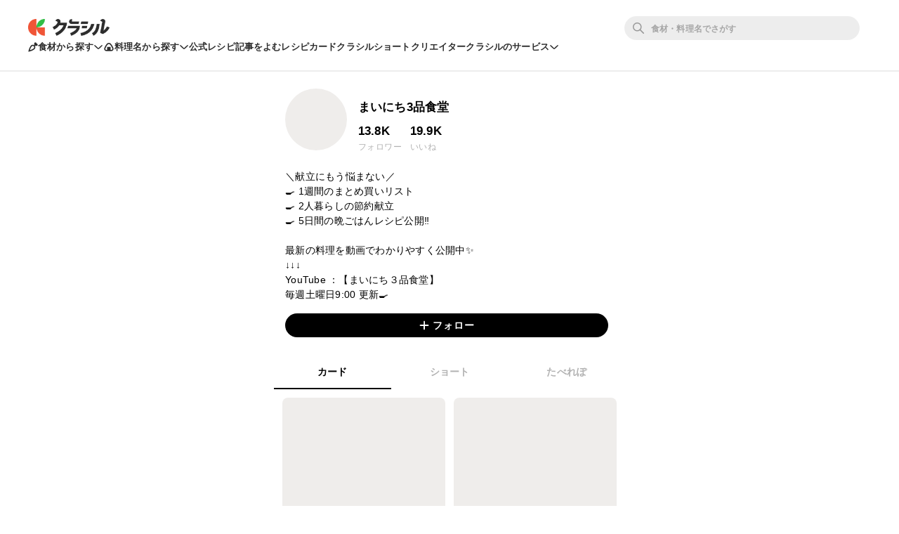

--- FILE ---
content_type: text/html; charset=utf-8
request_url: https://www.kurashiru.com/profiles/mainichi3shina
body_size: 23843
content:
<!DOCTYPE html><html lang="ja"><head prefix="og: http://ogp.me/ns# fb: http://ogp.me/ns/fb# article: http://ogp.me/ns/article#"><script>(function() {
  function hideLandingPopupBanner() {
    try {
      var style = document.createElement('style');
      style.textContent = '#dly-LandingPopupBanner { display: none; }';
      document.head.insertAdjacentElement('afterbegin', style);
      window.__delyKurashiruEnvironment = window.__delyKurashiruEnvironment || {};
      var globalEnv = window.__delyKurashiruEnvironment;
      globalEnv.preventLandingPopupStyle = style;
    } catch(err) {}
  }

  if (!('localStorage' in window)) {
    hideLandingPopupBanner();
    return;
  }

  var isSourceYahoo = /source=yahoo/.test(location.href);
  var referrerIsKurashiru = new RegExp('^' + location.origin).test(document.referrer);

  if (!isSourceYahoo) {
    hideLandingPopupBanner();
  }

  if (!localStorage.web) {
    return;
  }

  var parsedData = JSON.parse(localStorage.web);
  if (parsedData == null) {
    return;
  }

  var isPremiumUser = parsedData.isPremiumUser;
  if (isPremiumUser) {
    hideLandingPopupBanner();
    return;
  }

  var displayedLandingPopupAt = parsedData.displayedLandingPopupAt;
  var currentTimeMicroSec = new Date().getTime() * 1000;
  var LANDING_POPUP_INTERVAL_MICRO_SEC = 60 * 60 * 1000 * 1000;
  var isLandingPopupPrevented = displayedLandingPopupAt && (currentTimeMicroSec - displayedLandingPopupAt <= LANDING_POPUP_INTERVAL_MICRO_SEC);

  if (isLandingPopupPrevented) {
    hideLandingPopupBanner();
    return;
  }
})();</script><script async="" src="https://www.googletagmanager.com/gtag/js?id=G-8XLCK16JGF"></script><script>window.dataLayer = window.dataLayer || [];
function gtag(){dataLayer.push(arguments);}
gtag('js', new Date());
gtag('config', 'G-8XLCK16JGF');</script><script>(function(w,d,s,l,i){w[l]=w[l]||[];w[l].push({'gtm.start':
new Date().getTime(),event:'gtm.js'});var f=d.getElementsByTagName(s)[0],
j=d.createElement(s),dl=l!='dataLayer'?'&l='+l:'';j.async=true;j.src=
'https://www.googletagmanager.com/gtm.js?id='+i+dl;f.parentNode.insertBefore(j,f);
})(window,document,'script','dataLayer','GTM-WDHNCP6');</script><script>(function(c,l,a,r,i,t,y){
  c[a]=c[a]||function(){(c[a].q=c[a].q||[]).push(arguments)};
  t=l.createElement(r);t.async=1;t.src="https://www.clarity.ms/tag/"+i;
  y=l.getElementsByTagName(r)[0];y.parentNode.insertBefore(t,y);
})(window, document, "clarity", "script", "5xrlgsksbc");</script><title>まいにち3品食堂 | クラシル</title><meta content="IE=edge" http-equiv="X-UA-Compatible" /><meta charset="utf-8" /><meta content="width=device-width,initial-scale=1.0,minimum-scale=1.0,maximum-scale=1.0,user-scalable=no,viewport-fit=cover" name="viewport" /><meta content="＼献立にもう悩まない／🍳 1週間のまとめ買いリスト🍳 2人暮らしの節約献立🍳 5日間の晩ごはんレシピ公開‼︎最新の料理を動画でわかりやすく公開中✨↓↓↓YouTube ：【まいにち３品食堂】毎週土曜日9:00 更新🍳" name="description" /><meta content="#f7f7f7" name="theme-color" /><link href="https://www.kurashiru.com/profiles/mainichi3shina" rel="canonical" /><meta content="https://image.accounts.kurashiru.com/users/aaad692a-a234-4f85-8424-9c1bb984b260/profile_picture_large.jpg?t=1675344655" name="thumbnail" /><meta content="872582362791183" property="fb:app_id" /><meta content="profile" property="og:type" /><meta content="まいにち3品食堂 | クラシル" property="og:title" /><meta content="＼献立にもう悩まない／🍳 1週間のまとめ買いリスト🍳 2人暮らしの節約献立🍳 5日間の晩ごはんレシピ公開‼︎最新の料理を動画でわかりやすく公開中✨↓↓↓YouTube ：【まいにち３品食堂】毎週土曜日9:00 更新🍳" property="og:description" /><meta content="クラシル" property="og:site_name" /><meta content="https://www.kurashiru.com/profiles/mainichi3shina" property="og:url" /><meta content="https://image.accounts.kurashiru.com/users/aaad692a-a234-4f85-8424-9c1bb984b260/profile_picture_large.jpg?t=1675344655" property="og:image" /><meta content="https://image.accounts.kurashiru.com/users/aaad692a-a234-4f85-8424-9c1bb984b260/profile_picture_large.jpg?t=1675344655" property="og:image:secure_url" /><meta content="image/jpg" property="og:image:type" /><meta content="200" property="og:image:width" /><meta content="200" property="og:image:height" /><meta content="https://image.accounts.kurashiru.com/users/aaad692a-a234-4f85-8424-9c1bb984b260/profile_picture_large.jpg?t=1675344655" name="twitter:image" /><meta content="https://www.facebook.com/kurashiru.net/" property="article:publisher" /><meta content="summary" name="twitter:card" /><meta content="@kurashiru0119" name="twitter:site" /><meta content="@kurashiru0119" name="twitter:creator" /><meta content="kurashiru.com" name="twitter:domain" /><link href="/files/kurashiru_icon.png" rel="apple-touch-icon" /><link href="/files/favicon.ico" rel="shortcut icon" /><link href="/osd.xml" rel="search" title="クラシル レシピ" type="application/opensearchdescription+xml" /><meta content="TyIvFezFnzvWNGhGWXyolcdj8C7Kao4noOxjUvBaLt8" name="google-site-verification" /><meta content="ca6e75eb86483c6b4a02f0e4aca25561" name="p:domain_verify" /><meta content="index,follow" name="robots" /><link rel="stylesheet" media="all" href="//assets.kurashiru.com/production/assets/application-b5a958972139fa97b1fca844e59d8ad58b314c86962dc07990818a3c57b0d19d.css" /><script>
  window.__delyKurashiruEnvironment = window.__delyKurashiruEnvironment || {};
  Object.assign(window.__delyKurashiruEnvironment, {
    env: 'production',
    urlMap: {"web":{"host":"www.kurashiru.com","subdomain":"www","scheme":"https"},"wapi":{"host":"wapi.kurashiru.com","subdomain":"wapi","scheme":"https","private":{"origin":"https://wapi.kurashiru.com"}},"mobile":{"host":"mobile.kurashiru.com","subdomain":"mobile","scheme":"https"}},
    s3BaseUrl: 'https://video.kurashiru.com',
    webpackOutputGlobalPath: 'https://assets.kurashiru.com/production/packs/',
    pgApiKey: '9102167272123',
    appVersion: 'kurashiru_production@ecd4f37fd29fbce537eebd59aa92d16cc205d37d',
    previewToken: '',
    unwrappedUrlMap: {"premium_lp":"https://data.kurashiru.com/webview/web/premium_appeal--default--_web.html","premium_invite_code_lp":"https://data.kurashiru.com/webview/web/premium_appeal--valentinebanner_2019--_web.html"},
    deviceType: 'console',
    asyncQueue: [new Promise(function (resolve) { document.addEventListener('DOMContentLoaded', function() { resolve() }); })],
  });
</script>
<script data-sdk="l/1.1.5" data-cfasync="false" src="https://html-load.com/loader.min.js" charset="UTF-8"></script>
<script>(function(){function t(){const n=["11lyXwYC","length","text","src","value","link,style","setAttribute","startsWith","currentScript","close-error-report",'script[src="https://',"host","Failed to load script: ","toString","appendChild","468735FbNLRi","300738tnFbmY","loader-check","https://report.error-report.com/modal?eventId=","as_index","split","8TetSnK","1290132IsNtcL","location","querySelector","remove","&domain=","&url=","width: 100vw; height: 100vh; z-index: 2147483647; position: fixed; left: 0; top: 0;","_fa_","toLowerCase","addEventListener","message","recovery","loader_light","map","url","data","https://report.error-report.com/modal?eventId=&error=Vml0YWwgQVBJIGJsb2NrZWQ%3D&domain=","body","7693vOmBNR","title","href","as_","from","querySelectorAll","last_bfa_at","POST","2998836zssjMo","error","hostname","https://","textContent","Fallback Failed","2986QuvnRn","check","removeEventListener","https://report.error-report.com/report","1199720OPSDeB","rtt","4YaZiiY","language","https://report.error-report.com/modal?eventId=&error=","attributes","btoa","Cannot find currentScript","setItem","&error=","connection","onLine","798JuIbWh","searchParams","name","iframe","write","outerHTML","concat","forEach","localStorage","style","charCodeAt","43gUyFJW","/loader.min.js","script","Script not found","[base64]","[base64]","now","createElement","reload",'/loader.min.js"]',"append","type"];return(t=function(){return n})()}function n(o,r){const e=t();return(n=function(t,n){return e[t-=421]})(o,r)}(function(){const o=n,r=t();for(;;)try{if(108864===parseInt(o(508))/1*(-parseInt(o(481))/2)+-parseInt(o(443))/3*(parseInt(o(487))/4)+-parseInt(o(442))/5+-parseInt(o(497))/6*(parseInt(o(467))/7)+parseInt(o(448))/8*(parseInt(o(449))/9)+-parseInt(o(485))/10*(-parseInt(o(427))/11)+parseInt(o(475))/12)break;r.push(r.shift())}catch(t){r.push(r.shift())}})(),(()=>{"use strict";const t=n,o=t=>{const o=n;let r=0;for(let n=0,e=t[o(428)];n<e;n++)r=(r<<5)-r+t[o(507)](n),r|=0;return r},r=class{static[t(482)](){const n=t;var r,e;let c=arguments[n(428)]>0&&void 0!==arguments[0]?arguments[0]:n(460),a=!(arguments[n(428)]>1&&void 0!==arguments[1])||arguments[1];const i=Date[n(421)](),s=i-i%864e5,u=s-864e5,l=s+864e5,d=n(470)+o(c+"_"+s),h=n(470)+o(c+"_"+u),p=n(470)+o(c+"_"+l);return d!==h&&d!==p&&h!==p&&!(null!==(r=null!==(e=window[d])&&void 0!==e?e:window[h])&&void 0!==r?r:window[p])&&(a&&(window[d]=!0,window[h]=!0,window[p]=!0),!0)}};function e(o,r){const e=t;try{window[e(505)][e(493)](window[e(450)][e(438)]+e(456)+btoa(e(473)),Date[e(421)]()[e(440)]())}catch(t){}try{!async function(t,o){const r=e;try{if(await a())return;const e=await async function(t){const o=n;try{const n=new URL(o(484));n[o(498)][o(425)](o(426),o(461)),n[o(498)][o(425)](o(468),""),n[o(498)][o(425)](o(459),t),n[o(498)][o(425)](o(463),location[o(469)]);const r=await fetch(n[o(469)],{method:o(474)});return await r[o(429)]()}catch(t){return o(476)}}(t);document[r(472)](r(432))[r(504)]((t=>{const n=r;t[n(452)](),t[n(479)]=""}));const c=document[r(422)](r(500));c[r(430)]=r(445)[r(503)](e,r(494))[r(503)](btoa(t),r(453))[r(503)](o,r(454))[r(503)](btoa(location[r(469)])),c[r(433)](r(506),r(455)),document[r(466)][r(441)](c);const i=t=>{const n=r;n(436)===t[n(464)]&&(c[n(452)](),window[n(483)](n(459),i))};window[r(458)](r(459),i)}catch(n){c(t,o)}}(o,r)}catch(t){c(o,r)}}function c(n,o){const r=t;try{const t=navigator[r(488)][r(457)]()[r(434)]("ko")?decodeURIComponent(escape(atob(r(513)))):atob(r(512));confirm(t)?location[r(469)]=r(489)[r(503)](btoa(n),r(453))[r(503)](o,r(454))[r(503)](btoa(location[r(469)])):location[r(423)]()}catch(t){location[r(469)]=r(465)[r(503)](o)}}(()=>{const n=t,o=t=>n(439)[n(503)](t);let c="";try{var a,i;null===(a=document[n(435)])||void 0===a||a[n(452)]();const t=null!==(i=function(){const t=n,o=t(446)+window[t(491)](window[t(450)][t(477)]);return window[o]}())&&void 0!==i?i:0;if(!r[n(482)](n(444),!1))return;const s="html-load.com,fb.html-load.com,content-loader.com,fb.content-loader.com"[n(447)](",");c=s[0];const u=document[n(451)](n(437)[n(503)](s[t],n(424)));if(!u)throw new Error(n(511));const l=Array[n(471)](u[n(490)])[n(462)]((t=>({name:t[n(499)],value:t[n(431)]})));if(t+1<s[n(428)])return function(t,o){const r=n,e=r(446)+window[r(491)](window[r(450)][r(477)]);window[e]=o}(0,t+1),void function(t,o){const r=n;var e;const c=document[r(422)](r(510));o[r(504)]((t=>{const n=r;let{name:o,value:e}=t;return c[n(433)](o,e)})),c[r(433)](r(430),r(478)[r(503)](t,r(509))),document[r(501)](c[r(502)]);const a=null===(e=document[r(435)])||void 0===e?void 0:e[r(502)];if(!a)throw new Error(r(492));document[r(501)](a)}(s[t+1],l);e(o(n(480)),c)}catch(t){try{t=t[n(440)]()}catch(t){}e(o(t),c)}})();const a=async()=>{const n=t;try{if(await i())return!0;try{if(navigator[n(495)][n(486)]>1e3)return!0}catch(t){}return!1}catch(t){return!1}},i=async()=>{const n=t;if(!navigator[n(496)])return!0;try{await fetch(location[n(469)])}catch(t){return!0}return!1}})();})();</script>
<!-- Flux head -->
<link rel="dns-prefetch" href="https://flux-cdn.com">
<link rel="preconnect" href="https://flux-cdn.com" crossorigin>
<script async src="https://flux-cdn.com/client/00004/kurashiru_1142.min.js"></script>
<script>
  window.pbjs = window.pbjs || {};
  window.pbjs.que = window.pbjs.que || [];
</script>
<script type="text/javascript">
  window.fluxtag = {
    readyBids: {
      prebid: false,
      amazon: false,
      google: false
    },
    failSafeTimeout: 3e3,
    isFn: function isFn(object) {
      var _t = 'Function';
      var toString = Object.prototype.toString;
      return toString.call(object) === '[object ' + _t + ']';
    },
    launchAdServer: function() {
      if (!fluxtag.readyBids.prebid || !fluxtag.readyBids.amazon) {
        return;
      }
      fluxtag.requestAdServer();
    },
    requestAdServer: function() {
      if (!fluxtag.readyBids.google) {
        fluxtag.readyBids.google = true;
        googletag.cmd.push(function () {
          if (!!(pbjs.setTargetingForGPTAsync) && fluxtag.isFn(pbjs.setTargetingForGPTAsync)) {
            pbjs.que.push(function () {
              pbjs.setTargetingForGPTAsync();
            });
          }
          googletag.pubads().refresh();
        });
      }
    }
  };
</script>
<script>
  // failSafeTimeout経過した時にDFP呼び出し
  setTimeout(function() {
    fluxtag.requestAdServer();
  }, fluxtag.failSafeTimeout);
</script>
<!-- TAM(UAM) head -->
<link rel="dns-prefetch" href="https://c.amazon-adsystem.com">
<link rel="preconnect" href="https://c.amazon-adsystem.com" crossorigin>
<script async src="https://c.amazon-adsystem.com/aax2/apstag.js"></script>
<script>
  window.apstag = window.apstag || {
    init: function() {
      apstag._Q.push(["i", arguments, (new Date).getTime()])
    },
    fetchBids: function() {
      apstag._Q.push(["f", arguments, (new Date).getTime()])
    },
    setDisplayBids: function() {},
    _Q: []
  };
</script>
<script>
  apsSlots = []
  
  if (apsSlots.length > 0) {
    apstag.init({
      pubID: '3910',
      adServer: 'googletag',
      bidTimeout: 2e3
    });

    apstag.fetchBids({
      slots: apsSlots,
    }, function(bids) {
      googletag.cmd.push(function(){
        apstag.setDisplayBids();
        // TAM(UAM) 呼び出し
        fluxtag.readyBids.amazon = true;
        fluxtag.launchAdServer();
      });
    });
  }
</script>
<!-- DFP head -->
<link rel="dns-prefetch" href="https://securepubads.g.doubleclick.net">
<link rel="preconnect" href="https://securepubads.g.doubleclick.net" crossorigin>
<script async='async' src='https://securepubads.g.doubleclick.net/tag/js/gpt.js'></script>
<script>
  var googletag = googletag || {};
  googletag.cmd = googletag.cmd || [];
</script>
<script id="gpt">
(function () {
    googletag.cmd.push(function () {
      googletag.pubads().setTargeting('env', ["production"]);
googletag.pubads().setTargeting('page_url', ["/profiles/mainichi3shina"]);
googletag.pubads().setTargeting('page_title', ["まいにち3品食堂"]);
googletag.pubads().setTargeting('web_category_id', []);
googletag.pubads().setTargeting('tag_id', []);
googletag.pubads().setTargeting('ingredient_id', []);
googletag.pubads().setTargeting('search_word', [""]);
googletag.pubads().setTargeting('is_pr', ["0"]);
googletag.pubads().setTargeting('query_source', [""]);
      
(function() {
  try {
    var targetIds = ["e4j2oudka8k","j0gipu8spfg"];
    var webData = JSON.parse(localStorage.getItem('web') || '{}');
    var exp = webData.exp || {};
    targetIds.forEach(function(experimentId) {
      var variationId = exp[experimentId];
      if (variationId !== undefined && variationId !== 999) {
        googletag.pubads().setTargeting(experimentId, [String(variationId)]);
      }
    });
  } catch (e) {}
})();

      
      googletag.pubads().disableInitialLoad();
      googletag.pubads().enableSingleRequest();
      googletag.enableServices();

      // Prebidが呼び出せる状態の場合
      if (!!(window.pbFlux) && !!(window.pbFlux.prebidBidder) && fluxtag.isFn(window.pbFlux.prebidBidder)) {
        pbjs.que.push(function () {
          window.pbFlux.prebidBidder();
        });
      } else {
        // Prebidが呼び出せない場合、すぐにGAMを呼び出す
        fluxtag.readyBids.prebid = true;
        fluxtag.launchAdServer();
      }
    });
  })();
</script>

<script async src="https://fundingchoicesmessages.google.com/i/pub-9342353200861768?ers=1"></script>
<script>
(function() {
  function signalGooglefcPresent() {
    if (!window.frames['googlefcPresent']) {
      if (document.body) {
        const iframe = document.createElement('iframe');
        iframe.style = 'width: 0; height: 0; border: none; z-index: -1000; left: -1000px; top: -1000px;';
        iframe.style.display = 'none';
        iframe.name = 'googlefcPresent';
        document.body.appendChild(iframe);
      } else {
        setTimeout(signalGooglefcPresent, 0);
      }
    }
  }
  signalGooglefcPresent();})();
</script>
<script async="async">
  window.__delyKurashiruEnvironment = window.__delyKurashiruEnvironment || {};
  window.__delyKurashiruEnvironment.ssrContext = {"path":"/profiles/mainichi3shina","userAgent":"Ruby, Mozilla/5.0 (Macintosh; Intel Mac OS X 10_15_7) AppleWebKit/537.36 (KHTML, like Gecko) Chrome/131.0.0.0 Safari/537.36; ClaudeBot/1.0; +claudebot@anthropic.com)","state":{"fetchHeaderArticle":null,"fetchProfile":{"data":{"data":{"id":"710fe8ee-7348-4c5d-911a-f849f4410207","type":"users","attributes":{"display-name":"まいにち3品食堂","bio":"＼献立にもう悩まない／\r🍳 1週間のまとめ買いリスト\r\n🍳 2人暮らしの節約献立\r\n🍳 5日間の晩ごはんレシピ公開‼︎\r\n\r\n最新の料理を動画でわかりやすく公開中✨\r\n↓↓↓\r\nYouTube ：【まいにち３品食堂】\r\n毎週土曜日9:00 更新🍳\r\n","profile-picture-small-url":"https://image.accounts.kurashiru.com/users/aaad692a-a234-4f85-8424-9c1bb984b260/profile_picture_small.jpg?t=1675344655","profile-picture-normal-url":"https://image.accounts.kurashiru.com/users/aaad692a-a234-4f85-8424-9c1bb984b260/profile_picture_normal.jpg?t=1675344655","profile-picture-large-url":"https://image.accounts.kurashiru.com/users/aaad692a-a234-4f85-8424-9c1bb984b260/profile_picture_large.jpg?t=1675344655","video-favorites-limit":30,"payment-status":null,"user-social-accounts":[{"id":336005,"account-url":null}],"cgm-video-thumbsup-count":15558,"total-thumbsup-count":19909,"followings-count":0,"followers-count":13775,"account-name":"mainichi3shina","business-account":null}}},"status":200},"fetchFooterVideoSearchCategories":null},"isSoftbankTest":null};
</script><style data-vue-ssr-id="3360c5b9:0 26ad23e3:0 5498fae6:0 19dfe624:0 88ed1b60:0 3f6296f1:0 0e820c37:0 171cb81e:0 572cd226:0 70fd40a6:0 890543d4:0 be9eccb4:0">.header-app-root[data-v-6a52dcb6]{min-width:1069px;-webkit-box-align:center;-ms-flex-align:center;align-items:center;background:#fff;border-bottom:2px solid #ededed;-webkit-box-sizing:border-box;box-sizing:border-box;display:-webkit-box;display:-ms-flexbox;display:flex;-webkit-box-orient:vertical;-webkit-box-direction:normal;-ms-flex-flow:column nowrap;flex-flow:column nowrap;gap:16px;height:102px;-webkit-box-pack:center;-ms-flex-pack:center;justify-content:center;padding-block:16px;position:relative;position:-webkit-sticky;position:sticky;top:0;width:100%;z-index:1002}.header-app-root a.router-link-active[data-v-6a52dcb6]{cursor:default}.header-app-root.is-pcDesignUpdated[data-v-6a52dcb6]{min-width:1024px}.header-app-root.no-popular-words[data-v-6a52dcb6]{height:81px}.header-app-root .back-link[data-v-6a52dcb6]{text-align:left;width:1021px;z-index:2}.header-app-root .back-link a[data-v-6a52dcb6],.header-app-root .back-link a[data-v-6a52dcb6]:visited{color:#635f5a;font-size:12px}.header-app-root .app-row1[data-v-6a52dcb6],.header-app-root .app-row2[data-v-6a52dcb6]{max-width:1340px;min-width:1024px;width:100%}@media (max-width: 1024px){.header-app-root .app-row1[data-v-6a52dcb6]:not(.is-pcDesignUpdated),.header-app-root .app-row2[data-v-6a52dcb6]:not(.is-pcDesignUpdated){-webkit-box-sizing:border-box;box-sizing:border-box;padding:0 21px}}@media (min-width: 1024px) and (max-width: 1340px){.header-app-root .app-row1[data-v-6a52dcb6],.header-app-root .app-row2[data-v-6a52dcb6]{-webkit-box-sizing:border-box;box-sizing:border-box;padding:0 40px}}.header-app-root .app-row1[data-v-6a52dcb6]{-webkit-box-align:center;-ms-flex-align:center;align-items:center;display:-webkit-box;display:-ms-flexbox;display:flex;-webkit-box-orient:horizontal;-webkit-box-direction:normal;-ms-flex-flow:row nowrap;flex-flow:row nowrap;z-index:4}.header-app-root .app-row1 .logo[data-v-6a52dcb6]{-webkit-box-align:center;-ms-flex-align:center;align-items:center;display:-webkit-box;display:-ms-flexbox;display:flex;-webkit-box-flex:0;-ms-flex:0 0 auto;flex:0 0 auto;-webkit-box-orient:horizontal;-webkit-box-direction:normal;-ms-flex-flow:row nowrap;flex-flow:row nowrap;margin-right:37px;padding:0}.header-app-root .app-row1 .logo img[data-v-6a52dcb6]{-webkit-box-flex:0;-ms-flex:0 0 auto;flex:0 0 auto;height:24px;width:auto}.header-app-root .app-row1 .app-searchBoxWrapper[data-v-6a52dcb6]{display:-webkit-box;display:-ms-flexbox;display:flex;-webkit-box-orient:horizontal;-webkit-box-direction:normal;-ms-flex-flow:row nowrap;flex-flow:row nowrap;-webkit-box-flex:1;-ms-flex-positive:1;flex-grow:1;-webkit-box-pack:end;-ms-flex-pack:end;justify-content:flex-end}.header-app-root .app-row1 .global-controls[data-v-6a52dcb6]{-webkit-box-align:center;-ms-flex-align:center;align-items:center;display:-webkit-box;display:-ms-flexbox;display:flex;-webkit-box-flex:0;-ms-flex:0 0 auto;flex:0 0 auto;-webkit-box-orient:horizontal;-webkit-box-direction:normal;-ms-flex-flow:row nowrap;flex-flow:row nowrap;-webkit-box-pack:end;-ms-flex-pack:end;justify-content:flex-end}.header-app-root .app-row2[data-v-6a52dcb6]{display:-webkit-box;display:-ms-flexbox;display:flex;gap:20px;z-index:3}@media (min-width: 1071px){.header-app-root .app-row2[data-v-6a52dcb6]{gap:24px}}.header-app-root .app-row2 .headerLink[data-v-6a52dcb6],.header-app-root .app-row2 .headerToggle[data-v-6a52dcb6]{color:#2d2d2d;cursor:pointer;font-size:13px;font-style:normal;font-weight:600;letter-spacing:.15px;line-height:20px;text-align:center}.header-app-root .app-row2 .headerToggle[data-v-6a52dcb6]{-webkit-box-align:center;-ms-flex-align:center;align-items:center;background:none;border:none;display:-webkit-box;display:-ms-flexbox;display:flex;gap:6px;padding:0}.header-app-root .app-row2 .headerToggle .isOpen[data-v-6a52dcb6]{-webkit-transform:rotateZ(180deg);transform:rotateZ(180deg)}.header-app-root.modal-opened[data-v-6a52dcb6]{z-index:0}.header-app-root .app-toggleContentsWrapper[data-v-6a52dcb6]{left:0;min-width:1024px;position:absolute;top:calc(100% + 2px);width:100%}.header-app-root .app-toggleContentsWrapper .app-overlay[data-v-6a52dcb6]{background-color:rgba(36, 36, 36, .25);height:100vh;left:0;pointer-events:auto;position:absolute;top:0;width:100%;z-index:1}.header-app-root .app-toggleContents[data-v-6a52dcb6]{background:#fff;border-radius:0 0 24px 24px;left:0;padding-block:32px;position:absolute;top:calc(100% + 2px);width:100%;z-index:2}.header-app-root .app-toggleContents[data-v-6a52dcb6]::before{content:'';display:block;height:18px;position:absolute;top:-18px;width:100%}.header-app-root .app-toggleContents[data-v-6a52dcb6]::after{content:'';display:block;height:74px;position:absolute;top:calc(100% - 24px);width:100%}@media (max-width: 1024px){.header-app-root .app-toggleContents[data-v-6a52dcb6]:not(.is-pcDesignUpdated){-webkit-box-sizing:border-box;box-sizing:border-box;padding-inline:21px}}@media (min-width: 1024px){.header-app-root .app-toggleContents[data-v-6a52dcb6]{-webkit-box-sizing:border-box;box-sizing:border-box;padding-inline:40px}}

.search-box-wrapper[data-v-77b8ecd6]{-webkit-box-align:center;-ms-flex-align:center;align-items:center;display:-webkit-box;display:-ms-flexbox;display:flex;-webkit-box-flex:0;-ms-flex:0 0 335px;flex:0 0 335px;-webkit-box-orient:horizontal;-webkit-box-direction:normal;-ms-flex-flow:row nowrap;flex-flow:row nowrap;margin-right:16px}.search-box-wrapper a.router-link-active[data-v-77b8ecd6]{cursor:default}.search-box-wrapper #search_box[data-v-77b8ecd6]{display:-webkit-box;display:-ms-flexbox;display:flex;-webkit-box-orient:horizontal;-webkit-box-direction:normal;-ms-flex-flow:row;flex-flow:row;float:right;height:34px;position:relative;width:100%}.search-box-wrapper #search_box form[data-v-77b8ecd6]{display:block;height:100%;width:100%}.search-box-wrapper #search_box form input[data-v-77b8ecd6]{background-color:rgba(0, 0, 0, .07);border:none;border-radius:30px;-webkit-box-sizing:border-box;box-sizing:border-box;color:#635f5a;display:block;font-size:14px;height:100%;padding:0 16px 0 38px;-webkit-transition:background-color 200ms, border 200ms;transition:background-color 200ms, border 200ms;width:100%}.search-box-wrapper #search_box form input[data-v-77b8ecd6]:placeholder-shown{color:#9c9892}.search-box-wrapper #search_box form input[data-v-77b8ecd6]::-webkit-input-placeholder{color:#9c9892}.search-box-wrapper #search_box form input[data-v-77b8ecd6]:-moz-placeholder{opacity:1;color:#9c9892}.search-box-wrapper #search_box form input[data-v-77b8ecd6]::-moz-placeholder{opacity:1;color:#9c9892}.search-box-wrapper #search_box form input[data-v-77b8ecd6]:-ms-input-placeholder{color:#9c9892}.search-box-wrapper #search_box form input[data-v-77b8ecd6]:focus{background-color:#fff;border:1px #635f5a solid;outline:none}.search-box-wrapper #search_box form input[data-v-77b8ecd6]::-webkit-input-placeholder{color:rgba(0, 0, 0, .3);font-size:12px;font-weight:600;letter-spacing:.15px;line-height:18px}.search-box-wrapper #search_box form input[data-v-77b8ecd6]:-ms-input-placeholder{color:rgba(0, 0, 0, .3);font-size:12px;font-weight:600;letter-spacing:.15px;line-height:18px}.search-box-wrapper #search_box form input[data-v-77b8ecd6]::-ms-input-placeholder{color:rgba(0, 0, 0, .3);font-size:12px;font-weight:600;letter-spacing:.15px;line-height:18px}.search-box-wrapper #search_box form input[data-v-77b8ecd6]::placeholder{color:rgba(0, 0, 0, .3);font-size:12px;font-weight:600;letter-spacing:.15px;line-height:18px}.search-box-wrapper #search_box form .search-icon[data-v-77b8ecd6]{color:#979797;cursor:pointer;height:16px;left:12px;position:absolute;top:9px;width:16px}

svg[data-v-ebc47d14]{fill:currentColor}

svg[data-v-2ebe10aa]{fill:transparent;stroke:currentColor}

.SuggestWords[data-v-5cfd99ea]{background:rgba(0, 0, 0, .4);-webkit-box-shadow:0 2px 2px 0 rgba(0, 0, 0, .14),0 3px 1px -2px rgba(0, 0, 0, .2),0 1px 5px 0 rgba(0, 0, 0, .12);box-shadow:0 2px 2px 0 rgba(0, 0, 0, .14),0 3px 1px -2px rgba(0, 0, 0, .2),0 1px 5px 0 rgba(0, 0, 0, .12)}.SuggestWords-list[data-v-5cfd99ea]{background:#fff;position:relative;width:100%;z-index:3}.SuggestWords-listItem[data-v-5cfd99ea]{border-bottom:1px solid #d5d2cd;padding:12px 16px}.SuggestWords-listItem[data-v-5cfd99ea]:last-child{border-bottom:none}.SuggestWords[data-v-5cfd99ea]{background:#fff;-webkit-box-shadow:0 2px 2px 0 rgba(0, 0, 0, .14),0 3px 1px -2px rgba(0, 0, 0, .2),0 1px 5px 0 rgba(0, 0, 0, .12);box-shadow:0 2px 2px 0 rgba(0, 0, 0, .14),0 3px 1px -2px rgba(0, 0, 0, .2),0 1px 5px 0 rgba(0, 0, 0, .12);left:0;position:absolute;top:100%;width:100%;z-index:100}.SuggestWords-list[data-v-5cfd99ea]{width:100%}.SuggestWords-listItem[data-v-5cfd99ea]{cursor:pointer;padding:8px}.SuggestWords-listItem[data-v-5cfd99ea]:hover{background-color:#f4f2f0}.SuggestWords-listItem.selected[data-v-5cfd99ea]{background:#000;color:#fff;font-weight:bold}

.global-menu-root[data-v-4c188554]{-webkit-box-flex:0;-ms-flex:0 0 auto;flex:0 0 auto;position:relative}.global-menu-root a.router-link-active[data-v-4c188554]{cursor:default}.global-menu-root .button-wrapper[data-v-4c188554]{-webkit-box-align:center;-ms-flex-align:center;align-items:center;display:-webkit-box;display:-ms-flexbox;display:flex;-webkit-box-orient:horizontal;-webkit-box-direction:normal;-ms-flex-flow:row nowrap;flex-flow:row nowrap;gap:8px;-webkit-box-pack:end;-ms-flex-pack:end;justify-content:flex-end}.global-menu-root .button-wrapper .login-button.mobile[data-v-4c188554]{border:1px solid #d5d2cd;border-radius:3px;color:#635f5a;font-size:13px;height:auto;margin:0;padding:7px 19px 7px 20px}.global-menu-root .to-premium-introduction[data-v-4c188554]{background-color:#dbb34d;border-radius:3px;bottom:-2px;color:#fff;font-size:11px;font-weight:bold;line-height:1;margin-right:16px;padding:8px}.global-menu-root .to-premium-introduction.is-mobile[data-v-4c188554]{background-color:#fff;border:1px solid #dbb34d;color:#dbb34d;font-size:10px;margin-right:12px;padding:6px}.global-menu-root .global-menu-button[data-v-4c188554]:focus{outline:none}.global-menu-root .global-menu-button .global-menu-image[data-v-4c188554]{border-radius:50%;height:32px;width:32px}.global-menu-root .global-menu-items[data-v-4c188554]{-webkit-box-shadow:0 4px 4px 0 rgba(0, 0, 0, .08),0 -2.66667px 12px 0 rgba(36, 36, 36, .04);box-shadow:0 4px 4px 0 rgba(0, 0, 0, .08),0 -2.66667px 12px 0 rgba(36, 36, 36, .04);position:absolute;right:0;width:208px;z-index:10}.global-menu-root .global-menu-items.dly-fade-shift-slowest-enter[data-v-4c188554],.global-menu-root .global-menu-items.dly-fade-shift-slower-enter[data-v-4c188554],.global-menu-root .global-menu-items.dly-fade-shift-slow-enter[data-v-4c188554],.global-menu-root .global-menu-items.dly-fade-shift-fast-enter[data-v-4c188554],.global-menu-root .global-menu-items.dly-fade-shift-faster-enter[data-v-4c188554],.global-menu-root .global-menu-items.dly-fade-shift-fastest-enter[data-v-4c188554]{-webkit-transform:translate(0, -10px);transform:translate(0, -10px)}.global-menu-root .global-menu-items.dly-fade-shift-slowest-leave-to[data-v-4c188554],.global-menu-root .global-menu-items.dly-fade-shift-slower-leave-to[data-v-4c188554],.global-menu-root .global-menu-items.dly-fade-shift-slow-leave-to[data-v-4c188554],.global-menu-root .global-menu-items.dly-fade-shift-fast-leave-to[data-v-4c188554],.global-menu-root .global-menu-items.dly-fade-shift-faster-leave-to[data-v-4c188554],.global-menu-root .global-menu-items.dly-fade-shift-fastest-leave-to[data-v-4c188554]{-webkit-transform:translate(0, -10px);transform:translate(0, -10px)}@media screen and (min-width: 0px){.global-menu-root .global-menu-items[data-v-4c188554]{border:1px solid #ddd;top:56px}}@media screen and (min-width: 680px){.global-menu-root .global-menu-items[data-v-4c188554]{border:1px solid #d5d2cd;top:76px}}.global-menu-root .global-menu-items[data-v-4c188554]::before{background:#fff;border-left:1px solid #d5d2cd;border-top:1px solid #d5d2cd;content:'';display:block;height:16px;position:absolute;right:45px;top:-9px;-webkit-transform:rotate(45deg);transform:rotate(45deg);width:16px;z-index:1}@media screen and (min-width: 0px){.global-menu-root .global-menu-items[data-v-4c188554]::before{border-left:1px solid #ddd;border-top:1px solid #ddd}}@media screen and (min-width: 680px){.global-menu-root .global-menu-items[data-v-4c188554]::before{border-left:1px solid #d5d2cd;border-top:1px solid #d5d2cd}}.console .global-menu-root .global-menu-items[data-v-4c188554]::before{right:36px}.console .global-menu-root.loggedIn .global-menu-items[data-v-4c188554]::before{right:5px}.global-menu-root .invite-button[data-v-4c188554],.global-menu-root .login-button[data-v-4c188554],.global-menu-root .signup-button[data-v-4c188554]{-webkit-box-align:center;-ms-flex-align:center;align-items:center;border:1px solid #d5d2cd;border-radius:3px;color:#635f5a;cursor:pointer;display:-webkit-box;display:-ms-flexbox;display:flex;-webkit-box-orient:horizontal;-webkit-box-direction:normal;-ms-flex-flow:row nowrap;flex-flow:row nowrap;font-size:14px;line-height:1;padding:8px 12px}.global-menu-root .invite-button[data-v-4c188554],.global-menu-root .signup-button[data-v-4c188554]{margin-right:16px}.global-menu-root .login-button-mobile[data-v-4c188554]{-webkit-box-align:center;-ms-flex-align:center;align-items:center;border-radius:50%;display:-webkit-box;display:-ms-flexbox;display:flex;-webkit-box-orient:horizontal;-webkit-box-direction:normal;-ms-flex-flow:row nowrap;flex-flow:row nowrap;height:32px;-webkit-box-pack:center;-ms-flex-pack:center;justify-content:center;width:32px}.app-loginButton[data-v-4c188554]{-webkit-box-align:center;-ms-flex-align:center;align-items:center;background:#000;border:none;border-radius:30px;display:-webkit-box;display:-ms-flexbox;display:flex;-ms-flex-negative:0;flex-shrink:0;gap:4px;height:31px;-webkit-box-pack:center;-ms-flex-pack:center;justify-content:center;width:110px}.app-loginButton .icon[data-v-4c188554]{fill:#fff;height:16px;width:16px}.app-loginButton .text[data-v-4c188554]{color:#fff;font-size:12px;font-style:normal;font-weight:600;letter-spacing:.15px;line-height:18px}.app-hamburgerMenu[data-v-4c188554]{height:32px;width:32px}

svg[data-v-ce695ca6]{fill:currentColor}

.dly-menu-root[data-v-3a720bd4]{background-color:#fff;display:-webkit-box;display:-ms-flexbox;display:flex;-webkit-box-orient:vertical;-webkit-box-direction:normal;-ms-flex-flow:column nowrap;flex-flow:column nowrap;z-index:1}.dly-menu-root .dly-button-root[data-v-3a720bd4]{-webkit-box-flex:0;-ms-flex:0 0 auto;flex:0 0 auto}

.dly-button-root[data-v-24a45e26]{background-color:transparent;border:none;cursor:pointer;display:block;margin:0;padding:0}.dly-button-root[data-v-24a45e26]:focus{outline:none}.dly-button-root>.dly-button-content[data-v-24a45e26]{border-radius:inherit;-webkit-box-sizing:border-box;box-sizing:border-box;cursor:pointer;height:100%;line-height:1.4em;width:100%}.dly-button-root[dly-menu-item][data-v-24a45e26],.dly-button-root.dly-menu-item[data-v-24a45e26]{position:relative;z-index:1}.dly-button-root[dly-menu-item]>.dly-button-content[data-v-24a45e26],.dly-button-root.dly-menu-item>.dly-button-content[data-v-24a45e26]{color:#000;font-size:14px;padding:16px;text-align:left}.dly-button-root[dly-menu-item][data-v-24a45e26]::after,.dly-button-root.dly-menu-item[data-v-24a45e26]::after{content:'';display:block;height:1px;margin:0 16px}@media screen and (min-width: 0px){.dly-button-root[dly-menu-item][data-v-24a45e26]::after,.dly-button-root.dly-menu-item[data-v-24a45e26]::after{background-color:#f4f2f0}}@media screen and (min-width: 680px){.dly-button-root[dly-menu-item][data-v-24a45e26]::after,.dly-button-root.dly-menu-item[data-v-24a45e26]::after{background-color:#d5d2cd}}.dly-button-root[dly-menu-item][data-v-24a45e26]:last-child::after,.dly-button-root.dly-menu-item[data-v-24a45e26]:last-child::after{display:none}.dly-button-root[dly-menu-item]:hover>.dly-button-content[data-v-24a45e26],.dly-button-root.dly-menu-item:hover>.dly-button-content[data-v-24a45e26]{text-decoration:underline}.dly-button-root[dly-menu-item]:focus>.dly-button-content[data-v-24a45e26],.dly-button-root.dly-menu-item:focus>.dly-button-content[data-v-24a45e26]{background-color:#efedeb}.dly-button-root[dly-suggest-item][data-v-24a45e26],.dly-button-root.dly-suggest-item[data-v-24a45e26]{position:relative;z-index:1}.dly-button-root[dly-suggest-item]>.dly-button-content[data-v-24a45e26],.dly-button-root.dly-suggest-item>.dly-button-content[data-v-24a45e26]{color:#000;font-size:16px;padding:8px;text-align:left;white-space:nowrap}@media screen and (min-width: 0px){.dly-button-root[dly-suggest-item]>.dly-button-content[data-v-24a45e26],.dly-button-root.dly-suggest-item>.dly-button-content[data-v-24a45e26]{min-width:64px}}@media screen and (min-width: 680px){.dly-button-root[dly-suggest-item]>.dly-button-content[data-v-24a45e26],.dly-button-root.dly-suggest-item>.dly-button-content[data-v-24a45e26]{min-width:auto}}.dly-button-root[dly-suggest-item][data-v-24a45e26]::after,.dly-button-root.dly-suggest-item[data-v-24a45e26]::after{content:'';display:block;margin:0;position:absolute}@media screen and (min-width: 0px){.dly-button-root[dly-suggest-item][data-v-24a45e26]::after,.dly-button-root.dly-suggest-item[data-v-24a45e26]::after{background-color:#f4f2f0;bottom:auto;height:100%;left:auto;right:0;top:0;width:1px}}@media screen and (min-width: 680px){.dly-button-root[dly-suggest-item][data-v-24a45e26]::after,.dly-button-root.dly-suggest-item[data-v-24a45e26]::after{background-color:#d5d2cd;bottom:0;height:1px;left:0;right:auto;top:auto;width:100%}}@media screen and (min-width: 0px){.dly-button-root[dly-suggest-item][data-v-24a45e26]:last-child::after,.dly-button-root.dly-suggest-item[data-v-24a45e26]:last-child::after{display:block}}@media screen and (min-width: 680px){.dly-button-root[dly-suggest-item][data-v-24a45e26]:last-child::after,.dly-button-root.dly-suggest-item[data-v-24a45e26]:last-child::after{display:none}}.dly-button-root[dly-suggest-item]:hover>.dly-button-content[data-v-24a45e26],.dly-button-root.dly-suggest-item:hover>.dly-button-content[data-v-24a45e26]{text-decoration:underline}.dly-button-root[dly-suggest-item][data-v-24a45e26]:focus,.dly-button-root.dly-suggest-item[data-v-24a45e26]:focus{background-color:#efedeb}.dly-button-root[dly-ghost][data-v-24a45e26],.dly-button-root.dly-ghost[data-v-24a45e26]{border:1px solid #635f5a}.dly-button-root[dly-ghost]>.dly-button-content[data-v-24a45e26],.dly-button-root.dly-ghost>.dly-button-content[data-v-24a45e26]{-webkit-box-align:center;-ms-flex-align:center;align-items:center;display:-webkit-box;display:-ms-flexbox;display:flex;-webkit-box-orient:horizontal;-webkit-box-direction:normal;-ms-flex-flow:row nowrap;flex-flow:row nowrap;-webkit-box-pack:center;-ms-flex-pack:center;justify-content:center;padding:0 22px}.dly-button-root[dly-ghost][data-v-24a45e26]:hover,.dly-button-root.dly-ghost[data-v-24a45e26]:hover{background-color:#efedeb}.dly-button-root[dly-flat]>.dly-button-content[data-v-24a45e26],.dly-button-root.dly-flat>.dly-button-content[data-v-24a45e26]{-webkit-box-align:center;-ms-flex-align:center;align-items:center;display:-webkit-box;display:-ms-flexbox;display:flex;-webkit-box-orient:horizontal;-webkit-box-direction:normal;-ms-flex-flow:row nowrap;flex-flow:row nowrap;-webkit-box-pack:center;-ms-flex-pack:center;justify-content:center}.dly-button-root[dly-icon]>.dly-button-content[data-v-24a45e26],.dly-button-root.dly-icon>.dly-button-content[data-v-24a45e26]{-webkit-box-align:center;-ms-flex-align:center;align-items:center;display:-webkit-box;display:-ms-flexbox;display:flex;-webkit-box-orient:vertical;-webkit-box-direction:normal;-ms-flex-flow:column nowrap;flex-flow:column nowrap;-webkit-box-pack:center;-ms-flex-pack:center;justify-content:center}.dly-button-root[dly-icon]>.dly-button-content .label[data-v-24a45e26],.dly-button-root.dly-icon>.dly-button-content .label[data-v-24a45e26]{padding:4px 0}.dly-button-root[dly-hover-flow][data-v-24a45e26],.dly-button-root.dly-hover-flow[data-v-24a45e26]{-webkit-transition:-webkit-box-shadow 200ms;transition:-webkit-box-shadow 200ms;transition:box-shadow 200ms;transition:box-shadow 200ms, -webkit-box-shadow 200ms;-webkit-box-shadow:0 0 0 0 rgba(0, 0, 0, .08),0 0 0 0 rgba(36, 36, 36, .04);box-shadow:0 0 0 0 rgba(0, 0, 0, .08),0 0 0 0 rgba(36, 36, 36, .04)}.dly-button-root[dly-hover-flow][data-v-24a45e26]:hover,.dly-button-root.dly-hover-flow[data-v-24a45e26]:hover{-webkit-box-shadow:0 1px 1px 0 rgba(0, 0, 0, .08),0 -.66667px 3px 0 rgba(36, 36, 36, .04);box-shadow:0 1px 1px 0 rgba(0, 0, 0, .08),0 -.66667px 3px 0 rgba(36, 36, 36, .04)}.dly-button-root[dly-hover-flow-noblur][data-v-24a45e26],.dly-button-root.dly-hover-flow-noblur[data-v-24a45e26]{-webkit-box-shadow:0 0 0 0 rgba(0, 0, 0, .08),0 0 0 0 rgba(36, 36, 36, .04);box-shadow:0 0 0 0 rgba(0, 0, 0, .08),0 0 0 0 rgba(36, 36, 36, .04)}.dly-button-root[dly-hover-flow-noblur][data-v-24a45e26]:hover,.dly-button-root.dly-hover-flow-noblur[data-v-24a45e26]:hover{-webkit-box-shadow:0 1px 0 0 rgba(0, 0, 0, .08);box-shadow:0 1px 0 0 rgba(0, 0, 0, .08)}.dly-button-root[dly-disabled][data-v-24a45e26],.dly-button-root.dly-disabled[data-v-24a45e26]{background-color:#efedeb;color:#fff}

svg[data-v-02d33db0]{fill:currentColor}

svg[data-v-35b07b7c]{fill:currentColor}

svg[data-v-27929848]{fill:currentColor}
</style><style data-vue-ssr-id="3700e2ab:0 3b62192c:0 5aa31b70:0 c741355a:0 5498fae6:0 02b8bf1f:0 458ec648:0 3eedc791:0">.partial-spa-root[data-v-144b76b2]{background-color:#fff}.partial-spa-root a.router-link-active[data-v-144b76b2]{cursor:default}.partial-spa-root.is-webview[data-v-144b76b2]{min-height:100vh}.partial-spa-root[data-v-144b76b2]::before{background-color:#fefefe;content:'';display:block;height:100vh;left:0;opacity:1;position:fixed;top:0;-webkit-transform:translateY(-100vh);transform:translateY(-100vh);width:100vw;z-index:20000}.partial-spa-root .router-view.dly-fade-shift-slowest-enter[data-v-144b76b2],.partial-spa-root .router-view.dly-fade-shift-slower-enter[data-v-144b76b2],.partial-spa-root .router-view.dly-fade-shift-slow-enter[data-v-144b76b2],.partial-spa-root .router-view.dly-fade-shift-fast-enter[data-v-144b76b2],.partial-spa-root .router-view.dly-fade-shift-faster-enter[data-v-144b76b2],.partial-spa-root .router-view.dly-fade-shift-fastest-enter[data-v-144b76b2]{-webkit-transform:translate(0, 10px);transform:translate(0, 10px)}.partial-spa-root .router-view.dly-fade-shift-slowest-leave-to[data-v-144b76b2],.partial-spa-root .router-view.dly-fade-shift-slower-leave-to[data-v-144b76b2],.partial-spa-root .router-view.dly-fade-shift-slow-leave-to[data-v-144b76b2],.partial-spa-root .router-view.dly-fade-shift-fast-leave-to[data-v-144b76b2],.partial-spa-root .router-view.dly-fade-shift-faster-leave-to[data-v-144b76b2],.partial-spa-root .router-view.dly-fade-shift-fastest-leave-to[data-v-144b76b2]{-webkit-transform:translate(0, 0);transform:translate(0, 0)}.partial-spa-root[data-v-144b76b2]:not(.is-mobile){min-width:1069px}.partial-spa-root:not(.is-mobile).is-pcDesignUpdated[data-v-144b76b2]{min-width:1024px}.partial-spa-root:not(.is-mobile).is-pcDesignUpdated[data-v-144b76b2]{min-width:1024px !important}@media print{.partial-spa-root[data-v-144b76b2]{min-height:auto !important}.partial-spa-root[data-v-144b76b2]::before{display:none}.partial-spa-root[data-v-144b76b2]:not(.is-mobile){min-width:auto}}

.ShortRoot-header[data-v-10aa1b63]{-webkit-box-align:center;-ms-flex-align:center;align-items:center;-webkit-box-shadow:0 4px 4px rgba(0, 0, 0, .1);box-shadow:0 4px 4px rgba(0, 0, 0, .1);display:-webkit-box;display:-ms-flexbox;display:flex;height:102px;padding:0 40px}.ShortRoot-headerLogo[data-v-10aa1b63]{height:30px}.ShortRoot-columns[data-v-10aa1b63]{display:-webkit-box;display:-ms-flexbox;display:flex;-webkit-box-pack:justify;-ms-flex-pack:justify;justify-content:space-between;min-height:calc(100vh - 102px)}.ShortRoot-main[data-v-10aa1b63]{max-width:500px;-webkit-transition:max-width .1s linear;transition:max-width .1s linear;width:40%}.isListView .ShortRoot-main[data-v-10aa1b63]{max-width:696px;width:696px}.ShortRoot-leftColumn[data-v-10aa1b63]{-webkit-box-flex:1;-ms-flex-positive:1;flex-grow:1}.ShortRoot-rightColumn[data-v-10aa1b63]{-webkit-box-flex:1;-ms-flex-positive:1;flex-grow:1;position:relative}.ShortRoot-copyright[data-v-10aa1b63]{font-size:14px;font-weight:400;letter-spacing:.25px;line-height:150%;bottom:16px;color:#b2b2b2;margin-left:16px;position:absolute;right:40px}

.CreatorsShow-profile[data-v-936f3296]{padding:24px 16px}.CreatorsShow-userInfo[data-v-936f3296]{display:-webkit-box;display:-ms-flexbox;display:flex}.CreatorsShow-leftColumn[data-v-936f3296]{border-radius:100%;-webkit-box-flex:0;-ms-flex:0 0 auto;flex:0 0 auto;height:88px;overflow:hidden;width:88px}.CreatorsShow-userIcon[data-v-936f3296]{height:100%;-o-object-fit:cover;object-fit:cover;width:100%}.CreatorsShow-userIcon--placeholder[data-v-936f3296]{-webkit-animation:dly-loading 1.2s linear infinite;animation:dly-loading 1.2s linear infinite;will-change:background-color;background-color:#eee;height:100%;width:100}.CreatorsShow-rightColumn[data-v-936f3296]{padding:16px 0 0 16px;width:100%}.CreatorsShow-userNameWrapper[data-v-936f3296]{-webkit-box-align:center;-ms-flex-align:center;align-items:center;display:-webkit-box;display:-ms-flexbox;display:flex}.CreatorsShow-userName[data-v-936f3296]{font-size:17px;font-weight:bold;letter-spacing:.15px;line-height:130%;-webkit-box-orient:vertical;display:-webkit-box;-webkit-line-clamp:1;overflow:hidden}.CreatorsShow-userName--placeholder[data-v-936f3296]{-webkit-animation:dly-loading 1.2s linear infinite;animation:dly-loading 1.2s linear infinite;will-change:background-color;height:22px;width:100%}.CreatorsShow-DlyIconProfileBadge[data-v-936f3296]{-ms-flex-negative:0;flex-shrink:0;height:14px;margin-left:4px;width:auto}.CreatorsShow-userMetaWrapper[data-v-936f3296]{display:-webkit-box;display:-ms-flexbox;display:flex;margin-top:12px}.CreatorsShow-userMetaWrapper--placeholder[data-v-936f3296]{-webkit-animation:dly-loading 1.2s linear infinite;animation:dly-loading 1.2s linear infinite;will-change:background-color;background-color:#eee;height:40px;margin-top:12px;width:100%}.CreatorsShow-userMeta[data-v-936f3296]{margin-right:12px}.CreatorsShow-userMetaValue[data-v-936f3296]{font-size:17px;font-weight:bold;letter-spacing:.15px;line-height:130%}.CreatorsShow-userMetaLabel[data-v-936f3296]{font-size:12px;font-weight:400;letter-spacing:.4px;line-height:130%;color:#b2b2b2;margin-top:4px}.CreatorsShow-userBio[data-v-936f3296]{font-size:14px;font-weight:400;letter-spacing:.25px;line-height:150%;margin-top:24px;white-space:pre-wrap;word-break:break-all}.CreatorsShow-userBio--placeholder[data-v-936f3296]{-webkit-animation:dly-loading 1.2s linear infinite;animation:dly-loading 1.2s linear infinite;will-change:background-color;background-color:#eee;height:63px;margin-top:24px;width:100%}.CreatorsShow-followButtonWrapper[data-v-936f3296]{-webkit-box-align:center;-ms-flex-align:center;align-items:center;display:-webkit-box;display:-ms-flexbox;display:flex;-webkit-box-pack:justify;-ms-flex-pack:justify;justify-content:space-between;margin-top:16px}.CreatorsShow-snsLabels[data-v-936f3296]{width:120px}.CreatorsShow-snsLabels-placeholder[data-v-936f3296]{-webkit-animation:dly-loading 1.2s linear infinite;animation:dly-loading 1.2s linear infinite;will-change:background-color;background-color:#eee;border-radius:100px;height:34px;width:120px}.CreatorsShow-snsLabel[data-v-936f3296]{-webkit-box-align:center;-ms-flex-align:center;align-items:center;background:#ededed;border-radius:100px;-webkit-box-sizing:border-box;box-sizing:border-box;color:#000;display:-webkit-box;display:-ms-flexbox;display:flex;height:34px;-webkit-box-pack:center;-ms-flex-pack:center;justify-content:center;width:100%}.CreatorsShow-snsIcon[data-v-936f3296]{-webkit-box-align:center;-ms-flex-align:center;align-items:center;display:-webkit-box;display:-ms-flexbox;display:flex}.CreatorsShow-snsName[data-v-936f3296]{font-size:12px;font-weight:bold;letter-spacing:1px;line-height:130%;margin-left:4px}.CreatorsShow-followButton[data-v-936f3296]{font-size:14px;font-weight:bold;letter-spacing:1px;line-height:130%;-webkit-box-align:center;-ms-flex-align:center;align-items:center;background-color:#000;border-radius:100px;color:#fff;cursor:pointer;display:-webkit-box;display:-ms-flexbox;display:flex;-webkit-box-flex:1;-ms-flex:1 1 auto;flex:1 1 auto;-webkit-box-pack:center;-ms-flex-pack:center;justify-content:center;margin-right:8px;padding:8px 16px}.CreatorsShow-followButton--placeholder[data-v-936f3296]{-webkit-animation:dly-loading 1.2s linear infinite;animation:dly-loading 1.2s linear infinite;will-change:background-color;background-color:#eee;border-radius:100px;color:#fff;display:-webkit-box;display:-ms-flexbox;display:flex;-webkit-box-flex:1;-ms-flex:1 1 auto;flex:1 1 auto;font-size:14px;font-weight:bold;-webkit-box-pack:center;-ms-flex-pack:center;justify-content:center;letter-spacing:.1px;line-height:130%;margin-right:8px;padding:8px 16px}.CreatorsShow-plusIcon[data-v-936f3296]{margin-right:4px}.CreatorsShow-contentTabs[data-v-936f3296]{display:-webkit-box;display:-ms-flexbox;display:flex;-ms-flex-wrap:nowrap;flex-wrap:nowrap}.CreatorsShow-contentTab[data-v-936f3296]{cursor:pointer;padding:16px;position:relative;text-align:center;width:33.333333%}.CreatorsShow-contentTab.is-active[data-v-936f3296]::after{background-color:#000;bottom:0;content:'';display:block;height:2px;left:0;position:absolute;width:100%}.CreatorsShow-contentLabel[data-v-936f3296]{font-size:14px;font-weight:bold;letter-spacing:.1px;line-height:130%;color:#b2b2b2}.CreatorsShow-contentLabel.is-active[data-v-936f3296]{color:#000}.CreatorsShow-videos[data-v-936f3296]{display:-webkit-box;display:-ms-flexbox;display:flex;-ms-flex-wrap:wrap;flex-wrap:wrap;margin:0 -1px}.CreatorsShow-recipeCards[data-v-936f3296]{display:-webkit-box;display:-ms-flexbox;display:flex;-ms-flex-wrap:wrap;flex-wrap:wrap;padding:12px 6px 0}.CreatorsShow-videoTsukurepos[data-v-936f3296]{display:-webkit-box;display:-ms-flexbox;display:flex;-ms-flex-wrap:wrap;flex-wrap:wrap;padding:8px 12px 0}.CreatorsShow-video[data-v-936f3296]{background:-webkit-gradient(linear, left top, left bottom, from(rgba(0, 0, 0, .24)), color-stop(14.81%, rgba(0, 0, 0, 0)), to(rgba(0, 0, 0, .32)));background:linear-gradient(180deg, rgba(0, 0, 0, .24) 0%, rgba(0, 0, 0, 0) 14.81%, rgba(0, 0, 0, .32) 100%);border-right:solid 2px #fff;border-top:solid 2px #fff;-webkit-box-sizing:border-box;box-sizing:border-box;cursor:pointer;position:relative;width:33.333333%}.CreatorsShow-video[data-v-936f3296]::before{content:'';display:block;padding-top:150%}.CreatorsShow-videoMoreFetchTrigger[data-v-936f3296]{position:absolute;top:0}.CreatorsShow-videoThumbnail[data-v-936f3296]{height:100%;left:0;-o-object-fit:cover;object-fit:cover;position:absolute;top:0;width:100%}.CreatorsShow-videoThumbnail--placeholder[data-v-936f3296]{-webkit-animation:dly-loading 1.2s linear infinite;animation:dly-loading 1.2s linear infinite;will-change:background-color;background-color:#eee;height:100%;left:0;position:absolute;top:0;width:100%}.CreatorsShow-videoTotalViewCount[data-v-936f3296]{-webkit-box-align:center;-ms-flex-align:center;align-items:center;bottom:8px;display:-webkit-box;display:-ms-flexbox;display:flex;left:8px;position:absolute}.CreatorsShow-videoTotalViewCountIcon[data-v-936f3296]{height:12px;width:12px}.CreatorsShow-videoTotalViewCountValue[data-v-936f3296]{font-size:12px;font-weight:400;letter-spacing:.4px;line-height:130%;color:#fff;font-weight:bold;margin-left:4px}.CreatorsShow-recipeCard[data-v-936f3296]{-webkit-box-sizing:border-box;box-sizing:border-box;margin-bottom:16px;padding:0 6px;width:50%}.CreatorsShow-videoTsukurepo[data-v-936f3296]{-webkit-box-sizing:border-box;box-sizing:border-box;margin-bottom:16px;padding:0 4px;width:50%}.CreatorsShow-videoTsukurepoThumbnail[data-v-936f3296]{border-radius:8px;overflow:hidden}.CreatorsShow-videoTsukurepoMessage[data-v-936f3296]{font-size:14px;font-weight:400;letter-spacing:.25px;line-height:150%;margin:6px 4px 0}.CreatorsShow-VideoNoPosts[data-v-936f3296]{font-size:12px;font-weight:400;letter-spacing:.4px;line-height:130%;-webkit-box-align:center;-ms-flex-align:center;align-items:center;color:#b2b2b2;display:-webkit-box;display:-ms-flexbox;display:flex;-webkit-box-pack:center;-ms-flex-pack:center;justify-content:center;padding:48px 0;width:100%}.CreatorsShow-VideoNoPosts.isCgmVideos[data-v-936f3296]{padding:56px 0 48px}.CreatorsShow-mergedContents[data-v-936f3296]{padding:8px 12px 0}.CreatorsShow-mergedContentsPlaceholderWrapper[data-v-936f3296]{display:-webkit-box;display:-ms-flexbox;display:flex;-ms-flex-wrap:wrap;flex-wrap:wrap}.CreatorsShow-videoFeatures[data-v-936f3296]{display:-webkit-box;display:-ms-flexbox;display:flex;-ms-flex-wrap:wrap;flex-wrap:wrap;padding:8px 8px 0}.CreatorsShow-videoFeature[data-v-936f3296]{-webkit-box-sizing:border-box;box-sizing:border-box;margin-bottom:8px;padding:0 4px;width:50%}.CreatorsShow-videoFeature.isWide[data-v-936f3296]{margin-bottom:24px;margin-top:16px;width:100%}.CreatorsShow-videoFeature.isWide+.CreatorsShow-videoFeature.isWide[data-v-936f3296]{margin-top:0}.CreatorsShow-videoFeatureCreatedAt[data-v-936f3296]{font-size:12px;font-weight:400;letter-spacing:.4px;line-height:130%;color:#93918f;margin-top:8px}.CreatorsShow-videoFeatureTitle[data-v-936f3296]{font-size:14px;font-weight:bold;letter-spacing:.1px;line-height:130%;color:#151413;margin-top:8px}.CreatorsShow-videoFeatureThumbnail[data-v-936f3296]{border-radius:8px;overflow:hidden}.CreatorsShow-videoFeatureThumbnail--placeholder[data-v-936f3296]{-webkit-animation:dly-loading 1.2s linear infinite;animation:dly-loading 1.2s linear infinite;will-change:background-color;background-color:#eee;border-radius:8px;padding-top:150%}.CreatorsShow-cgmFeeds[data-v-936f3296]{display:-webkit-box;display:-ms-flexbox;display:flex;-ms-flex-wrap:wrap;flex-wrap:wrap;padding:8px 8px 0}.CreatorsShow-cgmFeed[data-v-936f3296]{-webkit-box-sizing:border-box;box-sizing:border-box;margin-bottom:16px;padding:0 4px;width:50%}

.DlyImg-root[data-v-9c629970]{position:relative}.DlyImg-root.DlyImg-objectFitCover[data-v-9c629970]{height:100%;overflow:hidden;width:100%}.DlyImg-img[data-v-9c629970]{display:block;height:auto;left:0;min-height:1px;min-width:1px;opacity:0;position:absolute;top:0;-webkit-transition:opacity 225ms cubic-bezier(0.25, 0.46, 0.45, 0.94);transition:opacity 225ms cubic-bezier(0.25, 0.46, 0.45, 0.94);width:100%;z-index:1}.DlyImg-objectFitCover .DlyImg-img[data-v-9c629970]{height:100%;-o-object-fit:cover;object-fit:cover}[data-v-9c629970] .DlyImg-noscriptImg{display:block;height:auto;width:100%;z-index:1}.DlyImg-img[dly-img-state=loaded][data-v-9c629970]{opacity:1;position:relative}.DlyImg-img[dly-img-state=loaded]+.DlyImg-placeholder[data-v-9c629970]{-webkit-animation:none;animation:none;background-color:#ccc;position:absolute}.DlyImg-placeholder[data-v-9c629970]{-webkit-animation:dly-loading 1.2s linear infinite;animation:dly-loading 1.2s linear infinite;will-change:background-color;-webkit-box-sizing:content-box;box-sizing:content-box;display:block;height:0;left:0;position:relative;top:0;width:100%;z-index:0}.is-transparent[data-v-9c629970]{background-color:transparent !important}

svg[data-v-ebc47d14]{fill:currentColor}

svg[data-v-c0b20ccc]{fill:currentColor}

.DlyRecipeCardItemPlaceholder-coverImage[data-v-7bf7c783]{background-color:#eee;border-radius:8px;-webkit-animation:dly-loading 1.2s linear infinite;animation:dly-loading 1.2s linear infinite;will-change:background-color}.DlyRecipeCardItemPlaceholder-coverImage[data-v-7bf7c783]::before{content:'';display:block;padding-top:100%}.DlyRecipeCardItemPlaceholder-title[data-v-7bf7c783]{-webkit-animation:dly-loading 1.2s linear infinite;animation:dly-loading 1.2s linear infinite;will-change:background-color;background-color:#eee;height:36px;margin:8px 4px 0}.console .DlyRecipeCardItemPlaceholder-title[data-v-7bf7c783]{height:44px}.mobile .DlyRecipeCardItemPlaceholder-title[data-v-7bf7c783]{height:36px}.DlyRecipeCardItemPlaceholder-user[data-v-7bf7c783]{-webkit-box-align:center;-ms-flex-align:center;align-items:center;display:-webkit-box;display:-ms-flexbox;display:flex;margin:6px 4px 0}.DlyRecipeCardItemPlaceholder-userIcon[data-v-7bf7c783]{border-radius:50%;-webkit-box-flex:0;-ms-flex:0 0 auto;flex:0 0 auto;height:18px;overflow:hidden;width:18px;-webkit-animation:dly-loading 1.2s linear infinite;animation:dly-loading 1.2s linear infinite;will-change:background-color;background-color:#eee}.DlyRecipeCardItemPlaceholder-userName[data-v-7bf7c783]{background-color:#eee;height:16px;margin-left:4px;width:100%;-webkit-animation:dly-loading 1.2s linear infinite;animation:dly-loading 1.2s linear infinite;will-change:background-color}.DlyRecipeCardItemPlaceholder-meta[data-v-7bf7c783]{-webkit-animation:dly-loading 1.2s linear infinite;animation:dly-loading 1.2s linear infinite;will-change:background-color;height:16px;margin:6px 4px 0}.isCreatorsCarouselItem .DlyRecipeCardItemPlaceholder-title[data-v-7bf7c783]{height:44.19px;margin:8px 0 0}.is-mobile .isCreatorsCarouselItem .DlyRecipeCardItemPlaceholder-title[data-v-7bf7c783]{height:36.38px}.isCreatorsCarouselItem .DlyRecipeCardItemPlaceholder-user[data-v-7bf7c783]{margin:8px 0 0}.isCreatorsCarouselItem .DlyRecipeCardItemPlaceholder-userIcon[data-v-7bf7c783]{height:40px;width:40px}.isCreatorsCarouselItem .DlyRecipeCardItemPlaceholder-userName[data-v-7bf7c783]{height:30px;margin-left:8px}.isCreatorsCarouselItem .DlyRecipeCardItemPlaceholder-followButton[data-v-7bf7c783]{-webkit-animation:dly-loading 1.2s linear infinite;animation:dly-loading 1.2s linear infinite;will-change:background-color;background-color:#eee;border-radius:100px;-ms-flex-negative:0;flex-shrink:0;height:32px;line-height:1;margin-top:16px}

.DlyToast[data-v-1c3df25c]{-webkit-box-align:center;-ms-flex-align:center;align-items:center;background-color:#000;bottom:0;-webkit-box-sizing:border-box;box-sizing:border-box;display:-webkit-box;display:-ms-flexbox;display:flex;-webkit-box-pack:center;-ms-flex-pack:center;justify-content:center;left:0;padding:9px 16px;position:fixed;-webkit-transition:.5s ease-out;transition:.5s ease-out;width:100%;z-index:99999999}.DlyToast a.router-link-active[data-v-1c3df25c]{cursor:default}.toast-enter-active[data-v-1c3df25c],.toast-leave-active[data-v-1c3df25c]{-webkit-transform:translateY(0);transform:translateY(0)}.toast-enter[data-v-1c3df25c],.toast-leave-to[data-v-1c3df25c]{-webkit-transform:translateY(100%);transform:translateY(100%)}.DlyToast-statusIcon[data-v-1c3df25c]{display:inline-block;height:14px;padding:0 4px 0 0;position:relative;width:14px}.DlyToast-statusIcon[data-v-1c3df25c]::before{border:solid #fff;border-radius:3px;border-width:0 2.5px 2.5px 0;-webkit-box-sizing:border-box;box-sizing:border-box;content:'';height:14.5px;left:0;position:absolute;top:-3px;-webkit-transform:rotate(45deg);transform:rotate(45deg);width:7.5px}.DlyToast-text[data-v-1c3df25c]{-webkit-box-align:center;-ms-flex-align:center;align-items:center;color:#fff;display:-webkit-box;display:-ms-flexbox;display:flex;font-size:14px;line-height:14px;-webkit-transition:.3s ease-in-out;transition:.3s ease-in-out}.DlySnackbar[data-v-1c3df25c]{-webkit-box-align:center;-ms-flex-align:center;align-items:center;-webkit-box-sizing:border-box;box-sizing:border-box;display:-webkit-box;display:-ms-flexbox;display:flex;-webkit-box-pack:center;-ms-flex-pack:center;justify-content:center;left:0;margin:auto;max-width:800px;padding:56px 16px 0;position:fixed;right:0;top:0;-webkit-transition:.5s ease-out;transition:.5s ease-out;width:100%;z-index:99999999}.DlySnackbar a.router-link-active[data-v-1c3df25c]{cursor:default}.DlySnackbar-text[data-v-1c3df25c]{font-size:14px;font-weight:400;letter-spacing:.25px;line-height:150%;-webkit-box-align:center;-ms-flex-align:center;align-items:center;background-color:#000;border-radius:100px;color:#fff;display:-webkit-box;display:-ms-flexbox;display:flex;padding:24px;-webkit-transition:.3s ease-in-out;transition:.3s ease-in-out;width:100%}.snackbar-enter-active[data-v-1c3df25c],.snackbar-leave-active[data-v-1c3df25c]{opacity:1;-webkit-transform:translateY(0);transform:translateY(0)}.snackbar-enter[data-v-1c3df25c],.snackbar-leave-to[data-v-1c3df25c]{opacity:0;-webkit-transform:translateY(-100%);transform:translateY(-100%)}
</style><style data-vue-ssr-id="9484ce2a:0 c741355a:0">.footer-app-root[data-v-7d473a34]{min-width:1069px}.footer-app-root.is-pcDesignUpdated[data-v-7d473a34]{min-width:1024px}.footer-app-root .footer-body[data-v-7d473a34]{background:#fff;display:-webkit-box;display:-ms-flexbox;display:flex;-webkit-box-orient:vertical;-webkit-box-direction:normal;-ms-flex-flow:column nowrap;flex-flow:column nowrap;-webkit-box-pack:start;-ms-flex-pack:start;justify-content:flex-start;padding:40px 0 0;width:100%}.footer-app-root .footer-body .footer-image-wrapper[data-v-7d473a34]{background-color:#ededed;display:-webkit-box;display:-ms-flexbox;display:flex;-webkit-box-pack:center;-ms-flex-pack:center;justify-content:center}.footer-app-root .footer-body .footer-image-wrapper .footer-image[data-v-7d473a34]{width:1024px}.footer-app-root .footer-body .footer-inner[data-v-7d473a34]{-webkit-box-align:start;-ms-flex-align:start;align-items:flex-start;display:-webkit-box;display:-ms-flexbox;display:flex;-webkit-box-flex:0;-ms-flex:0 0 auto;flex:0 0 auto;-webkit-box-orient:horizontal;-webkit-box-direction:normal;-ms-flex-flow:row nowrap;flex-flow:row nowrap;-webkit-box-pack:start;-ms-flex-pack:start;justify-content:flex-start;margin:0 auto;padding:56px 0 24px;width:1021px}.footer-app-root .footer-body .footer-inner .footer-logo[data-v-7d473a34]{display:inline-block;letter-spacing:normal;margin-right:100px;vertical-align:middle}.footer-app-root .footer-body .footer-inner .footer-logo a[data-v-7d473a34]{margin:0 auto;padding:0}.footer-app-root .footer-body .footer-inner .footer-logo a img[data-v-7d473a34]{width:160px}.footer-app-root .footer-body .footer-inner .footer-section[data-v-7d473a34]{font-size:13px;margin:0 48px 0 0}.footer-app-root .footer-body .footer-inner .footer-section .footer-section-title[data-v-7d473a34]{color:#000;font-weight:bold;margin-bottom:21px}.footer-app-root .footer-body .footer-inner .footer-section .footer-section-list .footer-section-list-item[data-v-7d473a34]{margin-bottom:13px}.footer-app-root .footer-body .footer-inner .footer-section .footer-section-list .footer-section-list-item a[data-v-7d473a34]{color:#635f5a}.footer-app-root .footer-body .footer-inner .footer-section .footer-section-list .footer-section-list-item a[data-v-7d473a34]:hover{text-decoration:underline}.footer-app-root .footer-body .footer-copyrights[data-v-7d473a34]{display:-webkit-box;display:-ms-flexbox;display:flex;-webkit-box-flex:0;-ms-flex:0 0 auto;flex:0 0 auto;-webkit-box-orient:horizontal;-webkit-box-direction:normal;-ms-flex-flow:row nowrap;flex-flow:row nowrap;-webkit-box-pack:center;-ms-flex-pack:center;justify-content:center;width:100%}.footer-app-root .footer-body .footer-copyrights .footer-copyrights-inner[data-v-7d473a34]{display:-webkit-box;display:-ms-flexbox;display:flex;-webkit-box-orient:horizontal;-webkit-box-direction:normal;-ms-flex-flow:row nowrap;flex-flow:row nowrap;-webkit-box-pack:justify;-ms-flex-pack:justify;justify-content:space-between;width:1021px}.footer-app-root .footer-body .footer-copyrights .footer-copyrights-inner .footer-copyrights-description[data-v-7d473a34],.footer-app-root .footer-body .footer-copyrights .footer-copyrights-inner .footer-copyrights-body[data-v-7d473a34]{color:#9c9892;font-size:11px;padding:20px 0}.footer-app-root .footer-body .footer-yahooBackLink[data-v-7d473a34]{-webkit-box-align:center;-ms-flex-align:center;align-items:center;border-top:1px solid #ededed;color:#b2b2b2;display:-webkit-box;display:-ms-flexbox;display:flex;font-size:12px;height:48px;-webkit-box-pack:center;-ms-flex-pack:center;justify-content:center}.footer-app-root .footer-body .footer-yahooBackLink .arrow-left[data-v-7d473a34]{height:10px;margin-right:8px}

.DlyImg-root[data-v-9c629970]{position:relative}.DlyImg-root.DlyImg-objectFitCover[data-v-9c629970]{height:100%;overflow:hidden;width:100%}.DlyImg-img[data-v-9c629970]{display:block;height:auto;left:0;min-height:1px;min-width:1px;opacity:0;position:absolute;top:0;-webkit-transition:opacity 225ms cubic-bezier(0.25, 0.46, 0.45, 0.94);transition:opacity 225ms cubic-bezier(0.25, 0.46, 0.45, 0.94);width:100%;z-index:1}.DlyImg-objectFitCover .DlyImg-img[data-v-9c629970]{height:100%;-o-object-fit:cover;object-fit:cover}[data-v-9c629970] .DlyImg-noscriptImg{display:block;height:auto;width:100%;z-index:1}.DlyImg-img[dly-img-state=loaded][data-v-9c629970]{opacity:1;position:relative}.DlyImg-img[dly-img-state=loaded]+.DlyImg-placeholder[data-v-9c629970]{-webkit-animation:none;animation:none;background-color:#ccc;position:absolute}.DlyImg-placeholder[data-v-9c629970]{-webkit-animation:dly-loading 1.2s linear infinite;animation:dly-loading 1.2s linear infinite;will-change:background-color;-webkit-box-sizing:content-box;box-sizing:content-box;display:block;height:0;left:0;position:relative;top:0;width:100%;z-index:0}.is-transparent[data-v-9c629970]{background-color:transparent !important}
</style><style data-vue-ssr-id="71db7635:0">.FooterBannerPcApp-root[data-v-29da5d57]{background-color:#fff;display:-webkit-box;display:-ms-flexbox;display:flex;height:90px;-webkit-box-pack:center;-ms-flex-pack:center;justify-content:center;position:relative;z-index:10004}.FooterBannerPcApp-root a.router-link-active[data-v-29da5d57]{cursor:default}.FooterBannerPcApp-ads[data-v-29da5d57]{background-color:#fff;bottom:0;display:-webkit-box;display:-ms-flexbox;display:flex;height:90px;-webkit-box-pack:center;-ms-flex-pack:center;justify-content:center;position:fixed;width:100vw}.FooterBannerPcApp-ads>*[data-v-29da5d57]{text-align:center;width:100%}
</style><script>!function(f,b,e,v,n,t,s){if(f.fbq)return;n=f.fbq=function(){n.callMethod?
n.callMethod.apply(n,arguments):n.queue.push(arguments)};if(!f._fbq)f._fbq=n;
n.push=n;n.loaded=!0;n.version='2.0';n.queue=[];t=b.createElement(e);t.async=!0;
t.src=v;s=b.getElementsByTagName(e)[0];s.parentNode.insertBefore(t,s)}(window,
document,'script','https://connect.facebook.net/en_US/fbevents.js');
fbq('init', '858588270857505'); // Insert your pixel ID here.
fbq('track', 'PageView');</script><noscript><img height="1" src="https://www.facebook.com/tr?id=858588270857505&amp;ev=PageView&amp;noscript=1" style="display:none" width="1" /></noscript><script>var googletag = googletag || {};
googletag.cmd = googletag.cmd || [];</script><meta content="nopin" name="pinterest" /><meta content="u3l8bqy0ito1po1go0w83pet7flv3a" name="facebook-domain-verification" /><script>!function(e,t,n,s,u,a){e.twq||(s=e.twq=function(){s.exe?s.exe.apply(s,arguments):s.queue.push(arguments);
},s.version='1.1',s.queue=[],u=t.createElement(n),u.async=!0,u.src='https://static.ads-twitter.com/uwt.js',
a=t.getElementsByTagName(n)[0],a.parentNode.insertBefore(u,a))}(window,document,'script');
twq('config','nwdya');</script><script defer="" src="https://ats-wrapper.privacymanager.io/ats-modules/ad125f34-532d-4234-92b3-08e8c2db24fb/ats.js"></script></head><body class="console"><div id="dly_modal_dialog"></div><div id="dly_flash"></div><noscript><iframe height="0" src="https://www.googletagmanager.com/ns.html?id=GTM-WDHNCP6" style="display:none;visibility:hidden" width="0"></iframe></noscript><header id="header_app" data-server-rendered="true" class="header-app-root" data-v-6a52dcb6><!----> <div class="app-row1" data-v-6a52dcb6><p class="logo" data-v-6a52dcb6><a to="[object Object]" exact="true" href="/" data-v-6a52dcb6><img src="https://assets.kurashiru.com/production/assets/kurashiru_logo-81cae3c71c84cdf810452fad186fd5ca4e12e87e5e4a4354f13b3cd071f272cd.png" alt="kurahsiru[クラシル]" data-v-6a52dcb6></a></p> <div class="app-searchBoxWrapper" data-v-6a52dcb6><div class="search-box-wrapper search-box" data-v-77b8ecd6 data-v-6a52dcb6><div id="search_box" data-v-77b8ecd6><form action="/search" data-v-77b8ecd6><input type="text" placeholder="食材・料理名でさがす" autocomplete="off" id="query" name="query" value="" data-v-77b8ecd6> <svg width="22" height="22" viewBox="0 0 22 22" fill="none" xmlns="http://www.w3.org/2000/svg" class="search-icon" data-v-2ebe10aa data-v-77b8ecd6><path d="M14.0541 14.0536L21 21.0001" stroke-width="2" stroke-linecap="round" stroke-linejoin="round" data-v-2ebe10aa></path> <path fill-rule="evenodd" clip-rule="evenodd" d="M8.64706 16.2941C12.8704 16.2941 16.2941 12.8704 16.2941 8.64706C16.2941 4.42371 12.8704 1 8.64706 1C4.42371 1 1 4.42371 1 8.64706C1 12.8704 4.42371 16.2941 8.64706 16.2941Z" stroke-width="2" stroke-linecap="round" stroke-linejoin="round" data-v-2ebe10aa></path></svg></form> <div class="SuggestWords PcApp-searchSuggest" style="display:none;" data-v-5cfd99ea data-v-77b8ecd6><ul class="SuggestWords-list" data-v-5cfd99ea></ul></div></div></div> <div class="global-menu-root global-controls" data-v-4c188554 data-v-6a52dcb6><span class="button-wrapper" style="display:none;" data-v-4c188554 data-v-4c188554><button class="app-loginButton" data-v-4c188554><svg xmlns="http://www.w3.org/2000/svg" width="17" height="16" viewBox="0 0 17 16" fill="none" class="icon" data-v-ce695ca6 data-v-4c188554><path d="M11.4329 8.52746C12.2889 7.81546 12.8409 6.75146 12.8409 5.55146C12.8409 3.39946 11.0889 1.64746 8.93695 1.64746C6.78495 1.64746 5.03295 3.39946 5.03295 5.55146C5.03295 6.75146 5.59295 7.81546 6.44095 8.52746C4.20095 9.42346 2.58495 11.4875 2.41695 13.9275C2.40095 14.1515 2.59295 14.3435 2.82495 14.3435H3.42495C3.64095 14.3435 3.80095 14.1755 3.81695 13.9595C4.01695 11.4315 6.23295 9.43946 8.92895 9.43946C11.6249 9.43946 13.8409 11.4315 14.0409 13.9595C14.0569 14.1755 14.2249 14.3435 14.4329 14.3435H15.0329C15.2649 14.3435 15.4569 14.1515 15.4409 13.9275C15.2729 11.4875 13.6569 9.42346 11.4169 8.52746H11.4329ZM6.44095 5.55146C6.44095 4.17546 7.56095 3.05546 8.93695 3.05546C10.3129 3.05546 11.4329 4.17546 11.4329 5.55146C11.4329 6.92746 10.3129 8.04746 8.93695 8.04746C7.56095 8.04746 6.44095 6.92746 6.44095 5.55146Z" fill data-v-ce695ca6></path></svg> <div class="text" data-v-4c188554>ログイン</div></button> <div class="dly-menu-root global-menu-items" style="display:none;" data-v-3a720bd4 data-v-4c188554 data-v-4c188554> <button class="dly-button-root dly-menu-item" data-v-24a45e26 data-v-3a720bd4><div class="dly-button-content" data-v-24a45e26>
    ログイン
   <!----></div></button><button class="dly-button-root dly-menu-item" data-v-24a45e26 data-v-3a720bd4><div class="dly-button-content" data-v-24a45e26>
    新規登録
   <!----></div></button></div> <!----></span></div></div></div> <div class="app-row2" data-v-6a52dcb6><div class="headerToggle" data-v-6a52dcb6><svg width="14" height="14" viewBox="0 0 14 14" fill="none" xmlns="http://www.w3.org/2000/svg" data-v-02d33db0 data-v-6a52dcb6><g id="carrot" data-v-02d33db0><path id="Vector" d="M11.9979 5.34004C12.4405 5.34004 12.865 5.16421 13.178 4.85124C13.4909 4.53827 13.6668 4.1138 13.6668 3.67119C13.6668 3.22858 13.4909 2.80411 13.178 2.49114C12.865 2.17817 12.4405 2.00234 11.9979 2.00234C11.9979 1.55974 11.8221 1.13526 11.5091 0.82229C11.1961 0.509321 10.7716 0.333496 10.329 0.333496C9.88641 0.333496 9.46193 0.509321 9.14896 0.82229C8.83598 1.13526 8.66016 1.55974 8.66016 2.00234V5.34004H11.9979Z" fill data-v-02d33db0></path> <path id="Vector_2" d="M6.7181 5.33734C7.08888 5.33655 7.45207 5.44225 7.76452 5.64188C8.0688 5.83592 8.31306 6.11084 8.46992 6.43586C8.62678 6.76087 8.69006 7.12314 8.65266 7.48208C8.60845 7.92669 8.41068 8.342 8.09338 8.65658C7.59042 9.15953 6.87721 9.64698 5.97524 10.106C5.20205 10.4984 4.29958 10.8638 3.29298 11.1918C3.05275 11.2703 2.81817 11.3418 2.59177 11.4084C2.65841 11.182 2.73071 10.9474 2.80918 10.7072C3.13721 9.70046 3.50273 8.79802 3.89524 8.02502C4.35322 7.12257 4.84069 6.40904 5.34366 5.90693C5.52372 5.72583 5.7379 5.58224 5.97383 5.48447C6.20975 5.3867 6.46272 5.33669 6.7181 5.33734ZM6.7181 3.67139C6.24383 3.67069 5.77409 3.76374 5.3359 3.94521C4.89771 4.12667 4.49971 4.39296 4.1648 4.72877C1.39391 7.50041 0.333008 13.6671 0.333008 13.6671C0.333008 13.6671 6.49986 12.6062 9.27158 9.8354C10.4929 8.61393 10.656 6.73524 9.76121 5.33734C9.4348 4.82635 8.98488 4.40585 8.45301 4.11468C7.92114 3.8235 7.32447 3.67105 6.7181 3.67139Z" fill data-v-02d33db0></path></g></svg> <div class="headerToggle-text" data-v-6a52dcb6>食材から探す</div> <svg width="14" height="14" viewBox="0 0 14 14" fill="none" xmlns="http://www.w3.org/2000/svg" data-v-35b07b7c data-v-6a52dcb6><g id="icon_down_arrow_24" data-v-35b07b7c><path id="Vector" d="M1.16634 4.8563C1.16634 5.06746 1.25796 5.24845 1.41066 5.39927L5.77781 9.4414C6.44968 10.0749 7.5491 10.0749 8.25151 9.4414L12.5881 5.39927C12.8935 5.12779 12.9241 4.64514 12.6187 4.34349C12.3438 4.04184 11.8552 4.01168 11.5498 4.31333L7.18263 8.35546C7.09101 8.44595 6.90777 8.44595 6.81615 8.35546L2.449 4.28316C2.14361 4.01168 1.65497 4.01168 1.38012 4.31333C1.22742 4.46415 1.16634 4.64514 1.16634 4.8563Z" fill data-v-35b07b7c></path></g></svg> <!----></div> <div class="headerToggle" data-v-6a52dcb6><svg width="16" height="16" viewBox="0 0 16 16" fill="none" xmlns="http://www.w3.org/2000/svg" data-v-27929848 data-v-6a52dcb6><g id="Riceball / outlined" clip-path="url(#clip0_7537_10945)" data-v-27929848><path id="Vector" fill-rule="evenodd" clip-rule="evenodd" d="M14.56 9.72892C14.0635 7.7375 11.9059 4.12126 10.5089 2.94116C9.814 2.33437 8.92269 2 8.00012 2C7.07755 2 6.18624 2.33437 5.49131 2.94116C4.09434 4.12126 1.93671 7.7375 1.43913 9.72892C1.18484 10.7483 1.394 11.8073 1.99726 12.5614C2.56749 13.2736 3.43935 13.6622 4.45102 13.6622H11.5492C12.5609 13.6622 13.4328 13.2692 14.003 12.5614C14.6062 11.8062 14.8143 10.7472 14.56 9.72892ZM12.7073 11.5189C12.3892 11.9152 11.9048 11.9988 11.5547 11.9988H10.5056V7.83218H5.50562V11.9988H4.45102C4.10096 11.9988 3.61659 11.9152 3.29845 11.5189C3.02214 11.1732 2.92966 10.6382 3.05626 10.1307C3.25 9.36014 3.82684 8.11289 4.5589 6.88435C5.27114 5.68994 6.05934 4.64195 6.56683 4.21373C6.9605 3.86194 7.46996 3.66748 7.99791 3.66748C8.52587 3.66748 9.03533 3.86194 9.429 4.21373C9.93539 4.64195 10.7236 5.68994 11.4369 6.88435C12.1701 8.11289 12.7458 9.35684 12.9385 10.1307C13.0706 10.6415 12.9781 11.1732 12.7073 11.5189Z" fill data-v-27929848></path></g> <defs data-v-27929848><clipPath id="clip0_7537_10945" data-v-27929848><rect width="16" height="16" fill data-v-27929848></rect></clipPath></defs></svg> <div class="headerToggle-text" data-v-6a52dcb6>料理名から探す</div> <svg width="14" height="14" viewBox="0 0 14 14" fill="none" xmlns="http://www.w3.org/2000/svg" data-v-35b07b7c data-v-6a52dcb6><g id="icon_down_arrow_24" data-v-35b07b7c><path id="Vector" d="M1.16634 4.8563C1.16634 5.06746 1.25796 5.24845 1.41066 5.39927L5.77781 9.4414C6.44968 10.0749 7.5491 10.0749 8.25151 9.4414L12.5881 5.39927C12.8935 5.12779 12.9241 4.64514 12.6187 4.34349C12.3438 4.04184 11.8552 4.01168 11.5498 4.31333L7.18263 8.35546C7.09101 8.44595 6.90777 8.44595 6.81615 8.35546L2.449 4.28316C2.14361 4.01168 1.65497 4.01168 1.38012 4.31333C1.22742 4.46415 1.16634 4.64514 1.16634 4.8563Z" fill data-v-35b07b7c></path></g></svg> <!----></div> <a to="[object Object]" href="/lists" data-google-interstitial="true" class="DlyLink headerLink" data-v-6a52dcb6>
      公式レシピ
    </a> <a to="[object Object]" href="/articles" data-google-interstitial="true" class="DlyLink headerLink" data-v-6a52dcb6>
      記事をよむ
    </a> <a to="[object Object]" href="/recipe_cards" data-google-interstitial="true" class="DlyLink headerLink" data-v-6a52dcb6>
      レシピカード
    </a> <a to="[object Object]" href="/shorts/" data-google-interstitial="true" class="DlyLink headerLink" data-v-6a52dcb6>
      クラシルショート
    </a> <a to="[object Object]" href="/profiles" data-google-interstitial="true" class="DlyLink headerLink" data-v-6a52dcb6>
      クリエイター
    </a> <div class="headerToggle" data-v-6a52dcb6><div class="headerToggle-text" data-v-6a52dcb6>クラシルのサービス</div> <svg width="14" height="14" viewBox="0 0 14 14" fill="none" xmlns="http://www.w3.org/2000/svg" data-v-35b07b7c data-v-6a52dcb6><g id="icon_down_arrow_24" data-v-35b07b7c><path id="Vector" d="M1.16634 4.8563C1.16634 5.06746 1.25796 5.24845 1.41066 5.39927L5.77781 9.4414C6.44968 10.0749 7.5491 10.0749 8.25151 9.4414L12.5881 5.39927C12.8935 5.12779 12.9241 4.64514 12.6187 4.34349C12.3438 4.04184 11.8552 4.01168 11.5498 4.31333L7.18263 8.35546C7.09101 8.44595 6.90777 8.44595 6.81615 8.35546L2.449 4.28316C2.14361 4.01168 1.65497 4.01168 1.38012 4.31333C1.22742 4.46415 1.16634 4.64514 1.16634 4.8563Z" fill data-v-35b07b7c></path></g></svg> <!----></div></div> <!----></header><div id="wrapper"><section id="partial_spa" data-server-rendered="true" class="partial-spa-root" data-v-144b76b2><div class="ShortRoot router-view" data-v-10aa1b63 data-v-144b76b2 data-v-144b76b2><div class="ShortRoot-columns" data-v-10aa1b63><div class="ShortRoot-leftColumn" data-v-10aa1b63></div> <div class="ShortRoot-main" data-v-10aa1b63 data-v-10aa1b63 data-v-10aa1b63><div class="CreatorsShow" data-v-936f3296><div class="CreatorsShow-profile" data-v-936f3296><div class="CreatorsShow-userInfo" data-v-936f3296><div class="CreatorsShow-leftColumn" data-v-936f3296><div class="DlyImg-root CreatorsShow-userIcon" data-v-9c629970 data-v-936f3296><img src="" dly-img-state="loading" class="DlyImg-img" data-v-9c629970> <div class="DlyImg-placeholder" style="padding-bottom:100%;" data-v-9c629970><noscript><img class="DlyImg-noscriptImg" src="https://image.accounts.kurashiru.com/users/aaad692a-a234-4f85-8424-9c1bb984b260/profile_picture_large.jpg?t=1675344655" alt=""></noscript></div></div></div> <div class="CreatorsShow-rightColumn" data-v-936f3296><div class="CreatorsShow-userNameWrapper" data-v-936f3296><h1 class="CreatorsShow-userName" data-v-936f3296>まいにち3品食堂</h1> <!----></div> <div class="CreatorsShow-userMetaWrapper" data-v-936f3296><div class="CreatorsShow-userMeta" data-v-936f3296><div class="CreatorsShow-userMetaValue" data-v-936f3296>13.8K</div> <div class="CreatorsShow-userMetaLabel" data-v-936f3296>フォロワー</div></div> <div class="CreatorsShow-userMeta" data-v-936f3296><div class="CreatorsShow-userMetaValue" data-v-936f3296>
              19.9K
            </div> <div class="CreatorsShow-userMetaLabel" data-v-936f3296>いいね</div></div></div></div></div> <div class="CreatorsShow-userBio" data-v-936f3296>＼献立にもう悩まない／🍳 1週間のまとめ買いリスト
🍳 2人暮らしの節約献立
🍳 5日間の晩ごはんレシピ公開‼︎

最新の料理を動画でわかりやすく公開中✨
↓↓↓
YouTube ：【まいにち３品食堂】
毎週土曜日9:00 更新🍳
</div> <div class="CreatorsShow-followButtonWrapper" data-v-936f3296><div class="CreatorsShow-followButton" data-v-936f3296><svg width="16" height="16" viewBox="0 0 16 16" fill="" xmlns="http://www.w3.org/2000/svg" class="CreatorsShow-plusIcon" data-v-c0b20ccc data-v-936f3296><path d="M13.5468 7.09903H8.91438V2.50097C8.91438 2.00388 8.51819 1.6 8.03057 1.6C7.54295 1.6 7.14676 2.00388 7.14676 2.50097V7.09903H2.48391C1.99629 7.09903 1.6001 7.50291 1.6001 8C1.6001 8.49708 1.99629 8.90097 2.48391 8.90097H7.11629V13.499C7.11629 13.9961 7.51248 14.4 8.0001 14.4C8.48772 14.4 8.88391 13.9961 8.88391 13.499V8.93204H13.5163C14.0039 8.93204 14.4001 8.52815 14.4001 8.03107C14.4001 7.53398 14.0649 7.09903 13.5468 7.09903Z" fill data-v-c0b20ccc></path></svg>
        フォロー
      </div> <!----></div></div> <div class="CreatorsShow-conetnts" data-v-936f3296><div class="CreatorsShow-contentTabs" data-v-936f3296><div class="CreatorsShow-contentTab is-active" data-v-936f3296><div class="CreatorsShow-contentLabel is-active" data-v-936f3296>
          カード
        </div></div><div class="CreatorsShow-contentTab" data-v-936f3296><div class="CreatorsShow-contentLabel" data-v-936f3296>
          ショート
        </div></div><div class="CreatorsShow-contentTab" data-v-936f3296><div class="CreatorsShow-contentLabel" data-v-936f3296>
          たべれぽ
        </div></div></div> <div class="CreatorsShow-videos" style="display:none;" data-v-936f3296><div class="CreatorsShow-VideoNoPosts isCgmVideos" data-v-936f3296>まだ投稿がありません</div> <!----></div> <div class="CreatorsShow-recipeCards" style="display:;" data-v-936f3296><div class="CreatorsShow-recipeCard" data-v-936f3296><div class="DlyRecipeCardItemPlaceholder" data-v-7bf7c783 data-v-936f3296><div class="DlyRecipeCardItemPlaceholder-contents" data-v-7bf7c783><div class="DlyRecipeCardItemPlaceholder-coverImage" data-v-7bf7c783></div> <div class="DlyRecipeCardItemPlaceholder-title" data-v-7bf7c783></div></div> <div class="DlyRecipeCardItemPlaceholder-user" data-v-7bf7c783><div class="DlyRecipeCardItemPlaceholder-userIcon" data-v-7bf7c783></div> <div class="DlyRecipeCardItemPlaceholder-userName" data-v-7bf7c783></div></div> <div class="DlyRecipeCardItemPlaceholder-meta" data-v-7bf7c783></div> <!----></div></div><div class="CreatorsShow-recipeCard" data-v-936f3296><div class="DlyRecipeCardItemPlaceholder" data-v-7bf7c783 data-v-936f3296><div class="DlyRecipeCardItemPlaceholder-contents" data-v-7bf7c783><div class="DlyRecipeCardItemPlaceholder-coverImage" data-v-7bf7c783></div> <div class="DlyRecipeCardItemPlaceholder-title" data-v-7bf7c783></div></div> <div class="DlyRecipeCardItemPlaceholder-user" data-v-7bf7c783><div class="DlyRecipeCardItemPlaceholder-userIcon" data-v-7bf7c783></div> <div class="DlyRecipeCardItemPlaceholder-userName" data-v-7bf7c783></div></div> <div class="DlyRecipeCardItemPlaceholder-meta" data-v-7bf7c783></div> <!----></div></div><div class="CreatorsShow-recipeCard" data-v-936f3296><div class="DlyRecipeCardItemPlaceholder" data-v-7bf7c783 data-v-936f3296><div class="DlyRecipeCardItemPlaceholder-contents" data-v-7bf7c783><div class="DlyRecipeCardItemPlaceholder-coverImage" data-v-7bf7c783></div> <div class="DlyRecipeCardItemPlaceholder-title" data-v-7bf7c783></div></div> <div class="DlyRecipeCardItemPlaceholder-user" data-v-7bf7c783><div class="DlyRecipeCardItemPlaceholder-userIcon" data-v-7bf7c783></div> <div class="DlyRecipeCardItemPlaceholder-userName" data-v-7bf7c783></div></div> <div class="DlyRecipeCardItemPlaceholder-meta" data-v-7bf7c783></div> <!----></div></div><div class="CreatorsShow-recipeCard" data-v-936f3296><div class="DlyRecipeCardItemPlaceholder" data-v-7bf7c783 data-v-936f3296><div class="DlyRecipeCardItemPlaceholder-contents" data-v-7bf7c783><div class="DlyRecipeCardItemPlaceholder-coverImage" data-v-7bf7c783></div> <div class="DlyRecipeCardItemPlaceholder-title" data-v-7bf7c783></div></div> <div class="DlyRecipeCardItemPlaceholder-user" data-v-7bf7c783><div class="DlyRecipeCardItemPlaceholder-userIcon" data-v-7bf7c783></div> <div class="DlyRecipeCardItemPlaceholder-userName" data-v-7bf7c783></div></div> <div class="DlyRecipeCardItemPlaceholder-meta" data-v-7bf7c783></div> <!----></div></div><div class="CreatorsShow-recipeCard" data-v-936f3296><div class="DlyRecipeCardItemPlaceholder" data-v-7bf7c783 data-v-936f3296><div class="DlyRecipeCardItemPlaceholder-contents" data-v-7bf7c783><div class="DlyRecipeCardItemPlaceholder-coverImage" data-v-7bf7c783></div> <div class="DlyRecipeCardItemPlaceholder-title" data-v-7bf7c783></div></div> <div class="DlyRecipeCardItemPlaceholder-user" data-v-7bf7c783><div class="DlyRecipeCardItemPlaceholder-userIcon" data-v-7bf7c783></div> <div class="DlyRecipeCardItemPlaceholder-userName" data-v-7bf7c783></div></div> <div class="DlyRecipeCardItemPlaceholder-meta" data-v-7bf7c783></div> <!----></div></div><div class="CreatorsShow-recipeCard" data-v-936f3296><div class="DlyRecipeCardItemPlaceholder" data-v-7bf7c783 data-v-936f3296><div class="DlyRecipeCardItemPlaceholder-contents" data-v-7bf7c783><div class="DlyRecipeCardItemPlaceholder-coverImage" data-v-7bf7c783></div> <div class="DlyRecipeCardItemPlaceholder-title" data-v-7bf7c783></div></div> <div class="DlyRecipeCardItemPlaceholder-user" data-v-7bf7c783><div class="DlyRecipeCardItemPlaceholder-userIcon" data-v-7bf7c783></div> <div class="DlyRecipeCardItemPlaceholder-userName" data-v-7bf7c783></div></div> <div class="DlyRecipeCardItemPlaceholder-meta" data-v-7bf7c783></div> <!----></div></div><div class="CreatorsShow-recipeCard" data-v-936f3296><div class="DlyRecipeCardItemPlaceholder" data-v-7bf7c783 data-v-936f3296><div class="DlyRecipeCardItemPlaceholder-contents" data-v-7bf7c783><div class="DlyRecipeCardItemPlaceholder-coverImage" data-v-7bf7c783></div> <div class="DlyRecipeCardItemPlaceholder-title" data-v-7bf7c783></div></div> <div class="DlyRecipeCardItemPlaceholder-user" data-v-7bf7c783><div class="DlyRecipeCardItemPlaceholder-userIcon" data-v-7bf7c783></div> <div class="DlyRecipeCardItemPlaceholder-userName" data-v-7bf7c783></div></div> <div class="DlyRecipeCardItemPlaceholder-meta" data-v-7bf7c783></div> <!----></div></div><div class="CreatorsShow-recipeCard" data-v-936f3296><div class="DlyRecipeCardItemPlaceholder" data-v-7bf7c783 data-v-936f3296><div class="DlyRecipeCardItemPlaceholder-contents" data-v-7bf7c783><div class="DlyRecipeCardItemPlaceholder-coverImage" data-v-7bf7c783></div> <div class="DlyRecipeCardItemPlaceholder-title" data-v-7bf7c783></div></div> <div class="DlyRecipeCardItemPlaceholder-user" data-v-7bf7c783><div class="DlyRecipeCardItemPlaceholder-userIcon" data-v-7bf7c783></div> <div class="DlyRecipeCardItemPlaceholder-userName" data-v-7bf7c783></div></div> <div class="DlyRecipeCardItemPlaceholder-meta" data-v-7bf7c783></div> <!----></div></div><div class="CreatorsShow-recipeCard" data-v-936f3296><div class="DlyRecipeCardItemPlaceholder" data-v-7bf7c783 data-v-936f3296><div class="DlyRecipeCardItemPlaceholder-contents" data-v-7bf7c783><div class="DlyRecipeCardItemPlaceholder-coverImage" data-v-7bf7c783></div> <div class="DlyRecipeCardItemPlaceholder-title" data-v-7bf7c783></div></div> <div class="DlyRecipeCardItemPlaceholder-user" data-v-7bf7c783><div class="DlyRecipeCardItemPlaceholder-userIcon" data-v-7bf7c783></div> <div class="DlyRecipeCardItemPlaceholder-userName" data-v-7bf7c783></div></div> <div class="DlyRecipeCardItemPlaceholder-meta" data-v-7bf7c783></div> <!----></div></div><div class="CreatorsShow-recipeCard" data-v-936f3296><div class="DlyRecipeCardItemPlaceholder" data-v-7bf7c783 data-v-936f3296><div class="DlyRecipeCardItemPlaceholder-contents" data-v-7bf7c783><div class="DlyRecipeCardItemPlaceholder-coverImage" data-v-7bf7c783></div> <div class="DlyRecipeCardItemPlaceholder-title" data-v-7bf7c783></div></div> <div class="DlyRecipeCardItemPlaceholder-user" data-v-7bf7c783><div class="DlyRecipeCardItemPlaceholder-userIcon" data-v-7bf7c783></div> <div class="DlyRecipeCardItemPlaceholder-userName" data-v-7bf7c783></div></div> <div class="DlyRecipeCardItemPlaceholder-meta" data-v-7bf7c783></div> <!----></div></div><div class="CreatorsShow-recipeCard" data-v-936f3296><div class="DlyRecipeCardItemPlaceholder" data-v-7bf7c783 data-v-936f3296><div class="DlyRecipeCardItemPlaceholder-contents" data-v-7bf7c783><div class="DlyRecipeCardItemPlaceholder-coverImage" data-v-7bf7c783></div> <div class="DlyRecipeCardItemPlaceholder-title" data-v-7bf7c783></div></div> <div class="DlyRecipeCardItemPlaceholder-user" data-v-7bf7c783><div class="DlyRecipeCardItemPlaceholder-userIcon" data-v-7bf7c783></div> <div class="DlyRecipeCardItemPlaceholder-userName" data-v-7bf7c783></div></div> <div class="DlyRecipeCardItemPlaceholder-meta" data-v-7bf7c783></div> <!----></div></div><div class="CreatorsShow-recipeCard" data-v-936f3296><div class="DlyRecipeCardItemPlaceholder" data-v-7bf7c783 data-v-936f3296><div class="DlyRecipeCardItemPlaceholder-contents" data-v-7bf7c783><div class="DlyRecipeCardItemPlaceholder-coverImage" data-v-7bf7c783></div> <div class="DlyRecipeCardItemPlaceholder-title" data-v-7bf7c783></div></div> <div class="DlyRecipeCardItemPlaceholder-user" data-v-7bf7c783><div class="DlyRecipeCardItemPlaceholder-userIcon" data-v-7bf7c783></div> <div class="DlyRecipeCardItemPlaceholder-userName" data-v-7bf7c783></div></div> <div class="DlyRecipeCardItemPlaceholder-meta" data-v-7bf7c783></div> <!----></div></div><div class="CreatorsShow-recipeCard" data-v-936f3296><div class="DlyRecipeCardItemPlaceholder" data-v-7bf7c783 data-v-936f3296><div class="DlyRecipeCardItemPlaceholder-contents" data-v-7bf7c783><div class="DlyRecipeCardItemPlaceholder-coverImage" data-v-7bf7c783></div> <div class="DlyRecipeCardItemPlaceholder-title" data-v-7bf7c783></div></div> <div class="DlyRecipeCardItemPlaceholder-user" data-v-7bf7c783><div class="DlyRecipeCardItemPlaceholder-userIcon" data-v-7bf7c783></div> <div class="DlyRecipeCardItemPlaceholder-userName" data-v-7bf7c783></div></div> <div class="DlyRecipeCardItemPlaceholder-meta" data-v-7bf7c783></div> <!----></div></div><div class="CreatorsShow-recipeCard" data-v-936f3296><div class="DlyRecipeCardItemPlaceholder" data-v-7bf7c783 data-v-936f3296><div class="DlyRecipeCardItemPlaceholder-contents" data-v-7bf7c783><div class="DlyRecipeCardItemPlaceholder-coverImage" data-v-7bf7c783></div> <div class="DlyRecipeCardItemPlaceholder-title" data-v-7bf7c783></div></div> <div class="DlyRecipeCardItemPlaceholder-user" data-v-7bf7c783><div class="DlyRecipeCardItemPlaceholder-userIcon" data-v-7bf7c783></div> <div class="DlyRecipeCardItemPlaceholder-userName" data-v-7bf7c783></div></div> <div class="DlyRecipeCardItemPlaceholder-meta" data-v-7bf7c783></div> <!----></div></div><div class="CreatorsShow-recipeCard" data-v-936f3296><div class="DlyRecipeCardItemPlaceholder" data-v-7bf7c783 data-v-936f3296><div class="DlyRecipeCardItemPlaceholder-contents" data-v-7bf7c783><div class="DlyRecipeCardItemPlaceholder-coverImage" data-v-7bf7c783></div> <div class="DlyRecipeCardItemPlaceholder-title" data-v-7bf7c783></div></div> <div class="DlyRecipeCardItemPlaceholder-user" data-v-7bf7c783><div class="DlyRecipeCardItemPlaceholder-userIcon" data-v-7bf7c783></div> <div class="DlyRecipeCardItemPlaceholder-userName" data-v-7bf7c783></div></div> <div class="DlyRecipeCardItemPlaceholder-meta" data-v-7bf7c783></div> <!----></div></div><div class="CreatorsShow-recipeCard" data-v-936f3296><div class="DlyRecipeCardItemPlaceholder" data-v-7bf7c783 data-v-936f3296><div class="DlyRecipeCardItemPlaceholder-contents" data-v-7bf7c783><div class="DlyRecipeCardItemPlaceholder-coverImage" data-v-7bf7c783></div> <div class="DlyRecipeCardItemPlaceholder-title" data-v-7bf7c783></div></div> <div class="DlyRecipeCardItemPlaceholder-user" data-v-7bf7c783><div class="DlyRecipeCardItemPlaceholder-userIcon" data-v-7bf7c783></div> <div class="DlyRecipeCardItemPlaceholder-userName" data-v-7bf7c783></div></div> <div class="DlyRecipeCardItemPlaceholder-meta" data-v-7bf7c783></div> <!----></div></div><div class="CreatorsShow-recipeCard" data-v-936f3296><div class="DlyRecipeCardItemPlaceholder" data-v-7bf7c783 data-v-936f3296><div class="DlyRecipeCardItemPlaceholder-contents" data-v-7bf7c783><div class="DlyRecipeCardItemPlaceholder-coverImage" data-v-7bf7c783></div> <div class="DlyRecipeCardItemPlaceholder-title" data-v-7bf7c783></div></div> <div class="DlyRecipeCardItemPlaceholder-user" data-v-7bf7c783><div class="DlyRecipeCardItemPlaceholder-userIcon" data-v-7bf7c783></div> <div class="DlyRecipeCardItemPlaceholder-userName" data-v-7bf7c783></div></div> <div class="DlyRecipeCardItemPlaceholder-meta" data-v-7bf7c783></div> <!----></div></div><div class="CreatorsShow-recipeCard" data-v-936f3296><div class="DlyRecipeCardItemPlaceholder" data-v-7bf7c783 data-v-936f3296><div class="DlyRecipeCardItemPlaceholder-contents" data-v-7bf7c783><div class="DlyRecipeCardItemPlaceholder-coverImage" data-v-7bf7c783></div> <div class="DlyRecipeCardItemPlaceholder-title" data-v-7bf7c783></div></div> <div class="DlyRecipeCardItemPlaceholder-user" data-v-7bf7c783><div class="DlyRecipeCardItemPlaceholder-userIcon" data-v-7bf7c783></div> <div class="DlyRecipeCardItemPlaceholder-userName" data-v-7bf7c783></div></div> <div class="DlyRecipeCardItemPlaceholder-meta" data-v-7bf7c783></div> <!----></div></div><div class="CreatorsShow-recipeCard" data-v-936f3296><div class="DlyRecipeCardItemPlaceholder" data-v-7bf7c783 data-v-936f3296><div class="DlyRecipeCardItemPlaceholder-contents" data-v-7bf7c783><div class="DlyRecipeCardItemPlaceholder-coverImage" data-v-7bf7c783></div> <div class="DlyRecipeCardItemPlaceholder-title" data-v-7bf7c783></div></div> <div class="DlyRecipeCardItemPlaceholder-user" data-v-7bf7c783><div class="DlyRecipeCardItemPlaceholder-userIcon" data-v-7bf7c783></div> <div class="DlyRecipeCardItemPlaceholder-userName" data-v-7bf7c783></div></div> <div class="DlyRecipeCardItemPlaceholder-meta" data-v-7bf7c783></div> <!----></div></div><div class="CreatorsShow-recipeCard" data-v-936f3296><div class="DlyRecipeCardItemPlaceholder" data-v-7bf7c783 data-v-936f3296><div class="DlyRecipeCardItemPlaceholder-contents" data-v-7bf7c783><div class="DlyRecipeCardItemPlaceholder-coverImage" data-v-7bf7c783></div> <div class="DlyRecipeCardItemPlaceholder-title" data-v-7bf7c783></div></div> <div class="DlyRecipeCardItemPlaceholder-user" data-v-7bf7c783><div class="DlyRecipeCardItemPlaceholder-userIcon" data-v-7bf7c783></div> <div class="DlyRecipeCardItemPlaceholder-userName" data-v-7bf7c783></div></div> <div class="DlyRecipeCardItemPlaceholder-meta" data-v-7bf7c783></div> <!----></div></div><div class="CreatorsShow-recipeCard" data-v-936f3296><div class="DlyRecipeCardItemPlaceholder" data-v-7bf7c783 data-v-936f3296><div class="DlyRecipeCardItemPlaceholder-contents" data-v-7bf7c783><div class="DlyRecipeCardItemPlaceholder-coverImage" data-v-7bf7c783></div> <div class="DlyRecipeCardItemPlaceholder-title" data-v-7bf7c783></div></div> <div class="DlyRecipeCardItemPlaceholder-user" data-v-7bf7c783><div class="DlyRecipeCardItemPlaceholder-userIcon" data-v-7bf7c783></div> <div class="DlyRecipeCardItemPlaceholder-userName" data-v-7bf7c783></div></div> <div class="DlyRecipeCardItemPlaceholder-meta" data-v-7bf7c783></div> <!----></div></div><div class="CreatorsShow-recipeCard" data-v-936f3296><div class="DlyRecipeCardItemPlaceholder" data-v-7bf7c783 data-v-936f3296><div class="DlyRecipeCardItemPlaceholder-contents" data-v-7bf7c783><div class="DlyRecipeCardItemPlaceholder-coverImage" data-v-7bf7c783></div> <div class="DlyRecipeCardItemPlaceholder-title" data-v-7bf7c783></div></div> <div class="DlyRecipeCardItemPlaceholder-user" data-v-7bf7c783><div class="DlyRecipeCardItemPlaceholder-userIcon" data-v-7bf7c783></div> <div class="DlyRecipeCardItemPlaceholder-userName" data-v-7bf7c783></div></div> <div class="DlyRecipeCardItemPlaceholder-meta" data-v-7bf7c783></div> <!----></div></div><div class="CreatorsShow-recipeCard" data-v-936f3296><div class="DlyRecipeCardItemPlaceholder" data-v-7bf7c783 data-v-936f3296><div class="DlyRecipeCardItemPlaceholder-contents" data-v-7bf7c783><div class="DlyRecipeCardItemPlaceholder-coverImage" data-v-7bf7c783></div> <div class="DlyRecipeCardItemPlaceholder-title" data-v-7bf7c783></div></div> <div class="DlyRecipeCardItemPlaceholder-user" data-v-7bf7c783><div class="DlyRecipeCardItemPlaceholder-userIcon" data-v-7bf7c783></div> <div class="DlyRecipeCardItemPlaceholder-userName" data-v-7bf7c783></div></div> <div class="DlyRecipeCardItemPlaceholder-meta" data-v-7bf7c783></div> <!----></div></div><div class="CreatorsShow-recipeCard" data-v-936f3296><div class="DlyRecipeCardItemPlaceholder" data-v-7bf7c783 data-v-936f3296><div class="DlyRecipeCardItemPlaceholder-contents" data-v-7bf7c783><div class="DlyRecipeCardItemPlaceholder-coverImage" data-v-7bf7c783></div> <div class="DlyRecipeCardItemPlaceholder-title" data-v-7bf7c783></div></div> <div class="DlyRecipeCardItemPlaceholder-user" data-v-7bf7c783><div class="DlyRecipeCardItemPlaceholder-userIcon" data-v-7bf7c783></div> <div class="DlyRecipeCardItemPlaceholder-userName" data-v-7bf7c783></div></div> <div class="DlyRecipeCardItemPlaceholder-meta" data-v-7bf7c783></div> <!----></div></div><div class="CreatorsShow-recipeCard" data-v-936f3296><div class="DlyRecipeCardItemPlaceholder" data-v-7bf7c783 data-v-936f3296><div class="DlyRecipeCardItemPlaceholder-contents" data-v-7bf7c783><div class="DlyRecipeCardItemPlaceholder-coverImage" data-v-7bf7c783></div> <div class="DlyRecipeCardItemPlaceholder-title" data-v-7bf7c783></div></div> <div class="DlyRecipeCardItemPlaceholder-user" data-v-7bf7c783><div class="DlyRecipeCardItemPlaceholder-userIcon" data-v-7bf7c783></div> <div class="DlyRecipeCardItemPlaceholder-userName" data-v-7bf7c783></div></div> <div class="DlyRecipeCardItemPlaceholder-meta" data-v-7bf7c783></div> <!----></div></div><div class="CreatorsShow-recipeCard" data-v-936f3296><div class="DlyRecipeCardItemPlaceholder" data-v-7bf7c783 data-v-936f3296><div class="DlyRecipeCardItemPlaceholder-contents" data-v-7bf7c783><div class="DlyRecipeCardItemPlaceholder-coverImage" data-v-7bf7c783></div> <div class="DlyRecipeCardItemPlaceholder-title" data-v-7bf7c783></div></div> <div class="DlyRecipeCardItemPlaceholder-user" data-v-7bf7c783><div class="DlyRecipeCardItemPlaceholder-userIcon" data-v-7bf7c783></div> <div class="DlyRecipeCardItemPlaceholder-userName" data-v-7bf7c783></div></div> <div class="DlyRecipeCardItemPlaceholder-meta" data-v-7bf7c783></div> <!----></div></div><div class="CreatorsShow-recipeCard" data-v-936f3296><div class="DlyRecipeCardItemPlaceholder" data-v-7bf7c783 data-v-936f3296><div class="DlyRecipeCardItemPlaceholder-contents" data-v-7bf7c783><div class="DlyRecipeCardItemPlaceholder-coverImage" data-v-7bf7c783></div> <div class="DlyRecipeCardItemPlaceholder-title" data-v-7bf7c783></div></div> <div class="DlyRecipeCardItemPlaceholder-user" data-v-7bf7c783><div class="DlyRecipeCardItemPlaceholder-userIcon" data-v-7bf7c783></div> <div class="DlyRecipeCardItemPlaceholder-userName" data-v-7bf7c783></div></div> <div class="DlyRecipeCardItemPlaceholder-meta" data-v-7bf7c783></div> <!----></div></div><div class="CreatorsShow-recipeCard" data-v-936f3296><div class="DlyRecipeCardItemPlaceholder" data-v-7bf7c783 data-v-936f3296><div class="DlyRecipeCardItemPlaceholder-contents" data-v-7bf7c783><div class="DlyRecipeCardItemPlaceholder-coverImage" data-v-7bf7c783></div> <div class="DlyRecipeCardItemPlaceholder-title" data-v-7bf7c783></div></div> <div class="DlyRecipeCardItemPlaceholder-user" data-v-7bf7c783><div class="DlyRecipeCardItemPlaceholder-userIcon" data-v-7bf7c783></div> <div class="DlyRecipeCardItemPlaceholder-userName" data-v-7bf7c783></div></div> <div class="DlyRecipeCardItemPlaceholder-meta" data-v-7bf7c783></div> <!----></div></div><div class="CreatorsShow-recipeCard" data-v-936f3296><div class="DlyRecipeCardItemPlaceholder" data-v-7bf7c783 data-v-936f3296><div class="DlyRecipeCardItemPlaceholder-contents" data-v-7bf7c783><div class="DlyRecipeCardItemPlaceholder-coverImage" data-v-7bf7c783></div> <div class="DlyRecipeCardItemPlaceholder-title" data-v-7bf7c783></div></div> <div class="DlyRecipeCardItemPlaceholder-user" data-v-7bf7c783><div class="DlyRecipeCardItemPlaceholder-userIcon" data-v-7bf7c783></div> <div class="DlyRecipeCardItemPlaceholder-userName" data-v-7bf7c783></div></div> <div class="DlyRecipeCardItemPlaceholder-meta" data-v-7bf7c783></div> <!----></div></div><div class="CreatorsShow-recipeCard" data-v-936f3296><div class="DlyRecipeCardItemPlaceholder" data-v-7bf7c783 data-v-936f3296><div class="DlyRecipeCardItemPlaceholder-contents" data-v-7bf7c783><div class="DlyRecipeCardItemPlaceholder-coverImage" data-v-7bf7c783></div> <div class="DlyRecipeCardItemPlaceholder-title" data-v-7bf7c783></div></div> <div class="DlyRecipeCardItemPlaceholder-user" data-v-7bf7c783><div class="DlyRecipeCardItemPlaceholder-userIcon" data-v-7bf7c783></div> <div class="DlyRecipeCardItemPlaceholder-userName" data-v-7bf7c783></div></div> <div class="DlyRecipeCardItemPlaceholder-meta" data-v-7bf7c783></div> <!----></div></div></div> <div class="CreatorsShow-videoTsukurepos" style="display:none;" data-v-936f3296><div class="CreatorsShow-VideoNoPosts" data-v-936f3296>まだ投稿がありません</div> <!----></div> <div class="CreatorsShow-mergedContents" style="display:none;" data-v-936f3296><div class="CreatorsShow-mergedContentsPlaceholderWrapper" data-v-936f3296><div class="CreatorsShow-recipeCard" data-v-936f3296><div class="DlyRecipeCardItemPlaceholder" data-v-7bf7c783 data-v-936f3296><div class="DlyRecipeCardItemPlaceholder-contents" data-v-7bf7c783><div class="DlyRecipeCardItemPlaceholder-coverImage" data-v-7bf7c783></div> <div class="DlyRecipeCardItemPlaceholder-title" data-v-7bf7c783></div></div> <div class="DlyRecipeCardItemPlaceholder-user" data-v-7bf7c783><div class="DlyRecipeCardItemPlaceholder-userIcon" data-v-7bf7c783></div> <div class="DlyRecipeCardItemPlaceholder-userName" data-v-7bf7c783></div></div> <div class="DlyRecipeCardItemPlaceholder-meta" data-v-7bf7c783></div> <!----></div></div><div class="CreatorsShow-recipeCard" data-v-936f3296><div class="DlyRecipeCardItemPlaceholder" data-v-7bf7c783 data-v-936f3296><div class="DlyRecipeCardItemPlaceholder-contents" data-v-7bf7c783><div class="DlyRecipeCardItemPlaceholder-coverImage" data-v-7bf7c783></div> <div class="DlyRecipeCardItemPlaceholder-title" data-v-7bf7c783></div></div> <div class="DlyRecipeCardItemPlaceholder-user" data-v-7bf7c783><div class="DlyRecipeCardItemPlaceholder-userIcon" data-v-7bf7c783></div> <div class="DlyRecipeCardItemPlaceholder-userName" data-v-7bf7c783></div></div> <div class="DlyRecipeCardItemPlaceholder-meta" data-v-7bf7c783></div> <!----></div></div><div class="CreatorsShow-recipeCard" data-v-936f3296><div class="DlyRecipeCardItemPlaceholder" data-v-7bf7c783 data-v-936f3296><div class="DlyRecipeCardItemPlaceholder-contents" data-v-7bf7c783><div class="DlyRecipeCardItemPlaceholder-coverImage" data-v-7bf7c783></div> <div class="DlyRecipeCardItemPlaceholder-title" data-v-7bf7c783></div></div> <div class="DlyRecipeCardItemPlaceholder-user" data-v-7bf7c783><div class="DlyRecipeCardItemPlaceholder-userIcon" data-v-7bf7c783></div> <div class="DlyRecipeCardItemPlaceholder-userName" data-v-7bf7c783></div></div> <div class="DlyRecipeCardItemPlaceholder-meta" data-v-7bf7c783></div> <!----></div></div><div class="CreatorsShow-recipeCard" data-v-936f3296><div class="DlyRecipeCardItemPlaceholder" data-v-7bf7c783 data-v-936f3296><div class="DlyRecipeCardItemPlaceholder-contents" data-v-7bf7c783><div class="DlyRecipeCardItemPlaceholder-coverImage" data-v-7bf7c783></div> <div class="DlyRecipeCardItemPlaceholder-title" data-v-7bf7c783></div></div> <div class="DlyRecipeCardItemPlaceholder-user" data-v-7bf7c783><div class="DlyRecipeCardItemPlaceholder-userIcon" data-v-7bf7c783></div> <div class="DlyRecipeCardItemPlaceholder-userName" data-v-7bf7c783></div></div> <div class="DlyRecipeCardItemPlaceholder-meta" data-v-7bf7c783></div> <!----></div></div><div class="CreatorsShow-recipeCard" data-v-936f3296><div class="DlyRecipeCardItemPlaceholder" data-v-7bf7c783 data-v-936f3296><div class="DlyRecipeCardItemPlaceholder-contents" data-v-7bf7c783><div class="DlyRecipeCardItemPlaceholder-coverImage" data-v-7bf7c783></div> <div class="DlyRecipeCardItemPlaceholder-title" data-v-7bf7c783></div></div> <div class="DlyRecipeCardItemPlaceholder-user" data-v-7bf7c783><div class="DlyRecipeCardItemPlaceholder-userIcon" data-v-7bf7c783></div> <div class="DlyRecipeCardItemPlaceholder-userName" data-v-7bf7c783></div></div> <div class="DlyRecipeCardItemPlaceholder-meta" data-v-7bf7c783></div> <!----></div></div><div class="CreatorsShow-recipeCard" data-v-936f3296><div class="DlyRecipeCardItemPlaceholder" data-v-7bf7c783 data-v-936f3296><div class="DlyRecipeCardItemPlaceholder-contents" data-v-7bf7c783><div class="DlyRecipeCardItemPlaceholder-coverImage" data-v-7bf7c783></div> <div class="DlyRecipeCardItemPlaceholder-title" data-v-7bf7c783></div></div> <div class="DlyRecipeCardItemPlaceholder-user" data-v-7bf7c783><div class="DlyRecipeCardItemPlaceholder-userIcon" data-v-7bf7c783></div> <div class="DlyRecipeCardItemPlaceholder-userName" data-v-7bf7c783></div></div> <div class="DlyRecipeCardItemPlaceholder-meta" data-v-7bf7c783></div> <!----></div></div><div class="CreatorsShow-recipeCard" data-v-936f3296><div class="DlyRecipeCardItemPlaceholder" data-v-7bf7c783 data-v-936f3296><div class="DlyRecipeCardItemPlaceholder-contents" data-v-7bf7c783><div class="DlyRecipeCardItemPlaceholder-coverImage" data-v-7bf7c783></div> <div class="DlyRecipeCardItemPlaceholder-title" data-v-7bf7c783></div></div> <div class="DlyRecipeCardItemPlaceholder-user" data-v-7bf7c783><div class="DlyRecipeCardItemPlaceholder-userIcon" data-v-7bf7c783></div> <div class="DlyRecipeCardItemPlaceholder-userName" data-v-7bf7c783></div></div> <div class="DlyRecipeCardItemPlaceholder-meta" data-v-7bf7c783></div> <!----></div></div><div class="CreatorsShow-recipeCard" data-v-936f3296><div class="DlyRecipeCardItemPlaceholder" data-v-7bf7c783 data-v-936f3296><div class="DlyRecipeCardItemPlaceholder-contents" data-v-7bf7c783><div class="DlyRecipeCardItemPlaceholder-coverImage" data-v-7bf7c783></div> <div class="DlyRecipeCardItemPlaceholder-title" data-v-7bf7c783></div></div> <div class="DlyRecipeCardItemPlaceholder-user" data-v-7bf7c783><div class="DlyRecipeCardItemPlaceholder-userIcon" data-v-7bf7c783></div> <div class="DlyRecipeCardItemPlaceholder-userName" data-v-7bf7c783></div></div> <div class="DlyRecipeCardItemPlaceholder-meta" data-v-7bf7c783></div> <!----></div></div><div class="CreatorsShow-recipeCard" data-v-936f3296><div class="DlyRecipeCardItemPlaceholder" data-v-7bf7c783 data-v-936f3296><div class="DlyRecipeCardItemPlaceholder-contents" data-v-7bf7c783><div class="DlyRecipeCardItemPlaceholder-coverImage" data-v-7bf7c783></div> <div class="DlyRecipeCardItemPlaceholder-title" data-v-7bf7c783></div></div> <div class="DlyRecipeCardItemPlaceholder-user" data-v-7bf7c783><div class="DlyRecipeCardItemPlaceholder-userIcon" data-v-7bf7c783></div> <div class="DlyRecipeCardItemPlaceholder-userName" data-v-7bf7c783></div></div> <div class="DlyRecipeCardItemPlaceholder-meta" data-v-7bf7c783></div> <!----></div></div><div class="CreatorsShow-recipeCard" data-v-936f3296><div class="DlyRecipeCardItemPlaceholder" data-v-7bf7c783 data-v-936f3296><div class="DlyRecipeCardItemPlaceholder-contents" data-v-7bf7c783><div class="DlyRecipeCardItemPlaceholder-coverImage" data-v-7bf7c783></div> <div class="DlyRecipeCardItemPlaceholder-title" data-v-7bf7c783></div></div> <div class="DlyRecipeCardItemPlaceholder-user" data-v-7bf7c783><div class="DlyRecipeCardItemPlaceholder-userIcon" data-v-7bf7c783></div> <div class="DlyRecipeCardItemPlaceholder-userName" data-v-7bf7c783></div></div> <div class="DlyRecipeCardItemPlaceholder-meta" data-v-7bf7c783></div> <!----></div></div><div class="CreatorsShow-recipeCard" data-v-936f3296><div class="DlyRecipeCardItemPlaceholder" data-v-7bf7c783 data-v-936f3296><div class="DlyRecipeCardItemPlaceholder-contents" data-v-7bf7c783><div class="DlyRecipeCardItemPlaceholder-coverImage" data-v-7bf7c783></div> <div class="DlyRecipeCardItemPlaceholder-title" data-v-7bf7c783></div></div> <div class="DlyRecipeCardItemPlaceholder-user" data-v-7bf7c783><div class="DlyRecipeCardItemPlaceholder-userIcon" data-v-7bf7c783></div> <div class="DlyRecipeCardItemPlaceholder-userName" data-v-7bf7c783></div></div> <div class="DlyRecipeCardItemPlaceholder-meta" data-v-7bf7c783></div> <!----></div></div><div class="CreatorsShow-recipeCard" data-v-936f3296><div class="DlyRecipeCardItemPlaceholder" data-v-7bf7c783 data-v-936f3296><div class="DlyRecipeCardItemPlaceholder-contents" data-v-7bf7c783><div class="DlyRecipeCardItemPlaceholder-coverImage" data-v-7bf7c783></div> <div class="DlyRecipeCardItemPlaceholder-title" data-v-7bf7c783></div></div> <div class="DlyRecipeCardItemPlaceholder-user" data-v-7bf7c783><div class="DlyRecipeCardItemPlaceholder-userIcon" data-v-7bf7c783></div> <div class="DlyRecipeCardItemPlaceholder-userName" data-v-7bf7c783></div></div> <div class="DlyRecipeCardItemPlaceholder-meta" data-v-7bf7c783></div> <!----></div></div><div class="CreatorsShow-recipeCard" data-v-936f3296><div class="DlyRecipeCardItemPlaceholder" data-v-7bf7c783 data-v-936f3296><div class="DlyRecipeCardItemPlaceholder-contents" data-v-7bf7c783><div class="DlyRecipeCardItemPlaceholder-coverImage" data-v-7bf7c783></div> <div class="DlyRecipeCardItemPlaceholder-title" data-v-7bf7c783></div></div> <div class="DlyRecipeCardItemPlaceholder-user" data-v-7bf7c783><div class="DlyRecipeCardItemPlaceholder-userIcon" data-v-7bf7c783></div> <div class="DlyRecipeCardItemPlaceholder-userName" data-v-7bf7c783></div></div> <div class="DlyRecipeCardItemPlaceholder-meta" data-v-7bf7c783></div> <!----></div></div><div class="CreatorsShow-recipeCard" data-v-936f3296><div class="DlyRecipeCardItemPlaceholder" data-v-7bf7c783 data-v-936f3296><div class="DlyRecipeCardItemPlaceholder-contents" data-v-7bf7c783><div class="DlyRecipeCardItemPlaceholder-coverImage" data-v-7bf7c783></div> <div class="DlyRecipeCardItemPlaceholder-title" data-v-7bf7c783></div></div> <div class="DlyRecipeCardItemPlaceholder-user" data-v-7bf7c783><div class="DlyRecipeCardItemPlaceholder-userIcon" data-v-7bf7c783></div> <div class="DlyRecipeCardItemPlaceholder-userName" data-v-7bf7c783></div></div> <div class="DlyRecipeCardItemPlaceholder-meta" data-v-7bf7c783></div> <!----></div></div><div class="CreatorsShow-recipeCard" data-v-936f3296><div class="DlyRecipeCardItemPlaceholder" data-v-7bf7c783 data-v-936f3296><div class="DlyRecipeCardItemPlaceholder-contents" data-v-7bf7c783><div class="DlyRecipeCardItemPlaceholder-coverImage" data-v-7bf7c783></div> <div class="DlyRecipeCardItemPlaceholder-title" data-v-7bf7c783></div></div> <div class="DlyRecipeCardItemPlaceholder-user" data-v-7bf7c783><div class="DlyRecipeCardItemPlaceholder-userIcon" data-v-7bf7c783></div> <div class="DlyRecipeCardItemPlaceholder-userName" data-v-7bf7c783></div></div> <div class="DlyRecipeCardItemPlaceholder-meta" data-v-7bf7c783></div> <!----></div></div><div class="CreatorsShow-recipeCard" data-v-936f3296><div class="DlyRecipeCardItemPlaceholder" data-v-7bf7c783 data-v-936f3296><div class="DlyRecipeCardItemPlaceholder-contents" data-v-7bf7c783><div class="DlyRecipeCardItemPlaceholder-coverImage" data-v-7bf7c783></div> <div class="DlyRecipeCardItemPlaceholder-title" data-v-7bf7c783></div></div> <div class="DlyRecipeCardItemPlaceholder-user" data-v-7bf7c783><div class="DlyRecipeCardItemPlaceholder-userIcon" data-v-7bf7c783></div> <div class="DlyRecipeCardItemPlaceholder-userName" data-v-7bf7c783></div></div> <div class="DlyRecipeCardItemPlaceholder-meta" data-v-7bf7c783></div> <!----></div></div><div class="CreatorsShow-recipeCard" data-v-936f3296><div class="DlyRecipeCardItemPlaceholder" data-v-7bf7c783 data-v-936f3296><div class="DlyRecipeCardItemPlaceholder-contents" data-v-7bf7c783><div class="DlyRecipeCardItemPlaceholder-coverImage" data-v-7bf7c783></div> <div class="DlyRecipeCardItemPlaceholder-title" data-v-7bf7c783></div></div> <div class="DlyRecipeCardItemPlaceholder-user" data-v-7bf7c783><div class="DlyRecipeCardItemPlaceholder-userIcon" data-v-7bf7c783></div> <div class="DlyRecipeCardItemPlaceholder-userName" data-v-7bf7c783></div></div> <div class="DlyRecipeCardItemPlaceholder-meta" data-v-7bf7c783></div> <!----></div></div><div class="CreatorsShow-recipeCard" data-v-936f3296><div class="DlyRecipeCardItemPlaceholder" data-v-7bf7c783 data-v-936f3296><div class="DlyRecipeCardItemPlaceholder-contents" data-v-7bf7c783><div class="DlyRecipeCardItemPlaceholder-coverImage" data-v-7bf7c783></div> <div class="DlyRecipeCardItemPlaceholder-title" data-v-7bf7c783></div></div> <div class="DlyRecipeCardItemPlaceholder-user" data-v-7bf7c783><div class="DlyRecipeCardItemPlaceholder-userIcon" data-v-7bf7c783></div> <div class="DlyRecipeCardItemPlaceholder-userName" data-v-7bf7c783></div></div> <div class="DlyRecipeCardItemPlaceholder-meta" data-v-7bf7c783></div> <!----></div></div><div class="CreatorsShow-recipeCard" data-v-936f3296><div class="DlyRecipeCardItemPlaceholder" data-v-7bf7c783 data-v-936f3296><div class="DlyRecipeCardItemPlaceholder-contents" data-v-7bf7c783><div class="DlyRecipeCardItemPlaceholder-coverImage" data-v-7bf7c783></div> <div class="DlyRecipeCardItemPlaceholder-title" data-v-7bf7c783></div></div> <div class="DlyRecipeCardItemPlaceholder-user" data-v-7bf7c783><div class="DlyRecipeCardItemPlaceholder-userIcon" data-v-7bf7c783></div> <div class="DlyRecipeCardItemPlaceholder-userName" data-v-7bf7c783></div></div> <div class="DlyRecipeCardItemPlaceholder-meta" data-v-7bf7c783></div> <!----></div></div><div class="CreatorsShow-recipeCard" data-v-936f3296><div class="DlyRecipeCardItemPlaceholder" data-v-7bf7c783 data-v-936f3296><div class="DlyRecipeCardItemPlaceholder-contents" data-v-7bf7c783><div class="DlyRecipeCardItemPlaceholder-coverImage" data-v-7bf7c783></div> <div class="DlyRecipeCardItemPlaceholder-title" data-v-7bf7c783></div></div> <div class="DlyRecipeCardItemPlaceholder-user" data-v-7bf7c783><div class="DlyRecipeCardItemPlaceholder-userIcon" data-v-7bf7c783></div> <div class="DlyRecipeCardItemPlaceholder-userName" data-v-7bf7c783></div></div> <div class="DlyRecipeCardItemPlaceholder-meta" data-v-7bf7c783></div> <!----></div></div><div class="CreatorsShow-recipeCard" data-v-936f3296><div class="DlyRecipeCardItemPlaceholder" data-v-7bf7c783 data-v-936f3296><div class="DlyRecipeCardItemPlaceholder-contents" data-v-7bf7c783><div class="DlyRecipeCardItemPlaceholder-coverImage" data-v-7bf7c783></div> <div class="DlyRecipeCardItemPlaceholder-title" data-v-7bf7c783></div></div> <div class="DlyRecipeCardItemPlaceholder-user" data-v-7bf7c783><div class="DlyRecipeCardItemPlaceholder-userIcon" data-v-7bf7c783></div> <div class="DlyRecipeCardItemPlaceholder-userName" data-v-7bf7c783></div></div> <div class="DlyRecipeCardItemPlaceholder-meta" data-v-7bf7c783></div> <!----></div></div><div class="CreatorsShow-recipeCard" data-v-936f3296><div class="DlyRecipeCardItemPlaceholder" data-v-7bf7c783 data-v-936f3296><div class="DlyRecipeCardItemPlaceholder-contents" data-v-7bf7c783><div class="DlyRecipeCardItemPlaceholder-coverImage" data-v-7bf7c783></div> <div class="DlyRecipeCardItemPlaceholder-title" data-v-7bf7c783></div></div> <div class="DlyRecipeCardItemPlaceholder-user" data-v-7bf7c783><div class="DlyRecipeCardItemPlaceholder-userIcon" data-v-7bf7c783></div> <div class="DlyRecipeCardItemPlaceholder-userName" data-v-7bf7c783></div></div> <div class="DlyRecipeCardItemPlaceholder-meta" data-v-7bf7c783></div> <!----></div></div><div class="CreatorsShow-recipeCard" data-v-936f3296><div class="DlyRecipeCardItemPlaceholder" data-v-7bf7c783 data-v-936f3296><div class="DlyRecipeCardItemPlaceholder-contents" data-v-7bf7c783><div class="DlyRecipeCardItemPlaceholder-coverImage" data-v-7bf7c783></div> <div class="DlyRecipeCardItemPlaceholder-title" data-v-7bf7c783></div></div> <div class="DlyRecipeCardItemPlaceholder-user" data-v-7bf7c783><div class="DlyRecipeCardItemPlaceholder-userIcon" data-v-7bf7c783></div> <div class="DlyRecipeCardItemPlaceholder-userName" data-v-7bf7c783></div></div> <div class="DlyRecipeCardItemPlaceholder-meta" data-v-7bf7c783></div> <!----></div></div><div class="CreatorsShow-recipeCard" data-v-936f3296><div class="DlyRecipeCardItemPlaceholder" data-v-7bf7c783 data-v-936f3296><div class="DlyRecipeCardItemPlaceholder-contents" data-v-7bf7c783><div class="DlyRecipeCardItemPlaceholder-coverImage" data-v-7bf7c783></div> <div class="DlyRecipeCardItemPlaceholder-title" data-v-7bf7c783></div></div> <div class="DlyRecipeCardItemPlaceholder-user" data-v-7bf7c783><div class="DlyRecipeCardItemPlaceholder-userIcon" data-v-7bf7c783></div> <div class="DlyRecipeCardItemPlaceholder-userName" data-v-7bf7c783></div></div> <div class="DlyRecipeCardItemPlaceholder-meta" data-v-7bf7c783></div> <!----></div></div><div class="CreatorsShow-recipeCard" data-v-936f3296><div class="DlyRecipeCardItemPlaceholder" data-v-7bf7c783 data-v-936f3296><div class="DlyRecipeCardItemPlaceholder-contents" data-v-7bf7c783><div class="DlyRecipeCardItemPlaceholder-coverImage" data-v-7bf7c783></div> <div class="DlyRecipeCardItemPlaceholder-title" data-v-7bf7c783></div></div> <div class="DlyRecipeCardItemPlaceholder-user" data-v-7bf7c783><div class="DlyRecipeCardItemPlaceholder-userIcon" data-v-7bf7c783></div> <div class="DlyRecipeCardItemPlaceholder-userName" data-v-7bf7c783></div></div> <div class="DlyRecipeCardItemPlaceholder-meta" data-v-7bf7c783></div> <!----></div></div><div class="CreatorsShow-recipeCard" data-v-936f3296><div class="DlyRecipeCardItemPlaceholder" data-v-7bf7c783 data-v-936f3296><div class="DlyRecipeCardItemPlaceholder-contents" data-v-7bf7c783><div class="DlyRecipeCardItemPlaceholder-coverImage" data-v-7bf7c783></div> <div class="DlyRecipeCardItemPlaceholder-title" data-v-7bf7c783></div></div> <div class="DlyRecipeCardItemPlaceholder-user" data-v-7bf7c783><div class="DlyRecipeCardItemPlaceholder-userIcon" data-v-7bf7c783></div> <div class="DlyRecipeCardItemPlaceholder-userName" data-v-7bf7c783></div></div> <div class="DlyRecipeCardItemPlaceholder-meta" data-v-7bf7c783></div> <!----></div></div><div class="CreatorsShow-recipeCard" data-v-936f3296><div class="DlyRecipeCardItemPlaceholder" data-v-7bf7c783 data-v-936f3296><div class="DlyRecipeCardItemPlaceholder-contents" data-v-7bf7c783><div class="DlyRecipeCardItemPlaceholder-coverImage" data-v-7bf7c783></div> <div class="DlyRecipeCardItemPlaceholder-title" data-v-7bf7c783></div></div> <div class="DlyRecipeCardItemPlaceholder-user" data-v-7bf7c783><div class="DlyRecipeCardItemPlaceholder-userIcon" data-v-7bf7c783></div> <div class="DlyRecipeCardItemPlaceholder-userName" data-v-7bf7c783></div></div> <div class="DlyRecipeCardItemPlaceholder-meta" data-v-7bf7c783></div> <!----></div></div><div class="CreatorsShow-recipeCard" data-v-936f3296><div class="DlyRecipeCardItemPlaceholder" data-v-7bf7c783 data-v-936f3296><div class="DlyRecipeCardItemPlaceholder-contents" data-v-7bf7c783><div class="DlyRecipeCardItemPlaceholder-coverImage" data-v-7bf7c783></div> <div class="DlyRecipeCardItemPlaceholder-title" data-v-7bf7c783></div></div> <div class="DlyRecipeCardItemPlaceholder-user" data-v-7bf7c783><div class="DlyRecipeCardItemPlaceholder-userIcon" data-v-7bf7c783></div> <div class="DlyRecipeCardItemPlaceholder-userName" data-v-7bf7c783></div></div> <div class="DlyRecipeCardItemPlaceholder-meta" data-v-7bf7c783></div> <!----></div></div><div class="CreatorsShow-recipeCard" data-v-936f3296><div class="DlyRecipeCardItemPlaceholder" data-v-7bf7c783 data-v-936f3296><div class="DlyRecipeCardItemPlaceholder-contents" data-v-7bf7c783><div class="DlyRecipeCardItemPlaceholder-coverImage" data-v-7bf7c783></div> <div class="DlyRecipeCardItemPlaceholder-title" data-v-7bf7c783></div></div> <div class="DlyRecipeCardItemPlaceholder-user" data-v-7bf7c783><div class="DlyRecipeCardItemPlaceholder-userIcon" data-v-7bf7c783></div> <div class="DlyRecipeCardItemPlaceholder-userName" data-v-7bf7c783></div></div> <div class="DlyRecipeCardItemPlaceholder-meta" data-v-7bf7c783></div> <!----></div></div><div class="CreatorsShow-recipeCard" data-v-936f3296><div class="DlyRecipeCardItemPlaceholder" data-v-7bf7c783 data-v-936f3296><div class="DlyRecipeCardItemPlaceholder-contents" data-v-7bf7c783><div class="DlyRecipeCardItemPlaceholder-coverImage" data-v-7bf7c783></div> <div class="DlyRecipeCardItemPlaceholder-title" data-v-7bf7c783></div></div> <div class="DlyRecipeCardItemPlaceholder-user" data-v-7bf7c783><div class="DlyRecipeCardItemPlaceholder-userIcon" data-v-7bf7c783></div> <div class="DlyRecipeCardItemPlaceholder-userName" data-v-7bf7c783></div></div> <div class="DlyRecipeCardItemPlaceholder-meta" data-v-7bf7c783></div> <!----></div></div></div></div> <div class="CreatorsShow-videoFeatures" style="display:none;" data-v-936f3296><div class="CreatorsShow-VideoNoPosts" data-v-936f3296>まだ投稿がありません</div> <!----></div> <div class="CreatorsShow-cgmFeeds" style="display:none;" data-v-936f3296><div class="CreatorsShow-VideoNoPosts" data-v-936f3296>まだ投稿がありません</div> <!----></div></div></div> </div> <div class="ShortRoot-rightColumn" data-v-10aa1b63><div class="ShortRoot-copyright" data-v-10aa1b63>
        Copyright© Kurashiru, Inc. All Rights Reserved.
      </div></div></div> <!----></div> <div class="DlyToast" style="display:none;" data-v-1c3df25c data-v-1c3df25c data-v-144b76b2><span class="DlyToast-text" style="display:none;" data-v-1c3df25c data-v-1c3df25c><span class="DlyToast-statusIcon" data-v-1c3df25c></span>
          
        </span></div></section></div><div id="footer_app" data-server-rendered="true" class=" footer-app-root" style="display:none;" data-v-7d473a34><footer class="footer-body browsi_footer" data-v-7d473a34><div class="footer-image-wrapper" data-v-7d473a34><div class="DlyImg-root footer-image" data-v-9c629970 data-v-7d473a34><img src="" dly-img-state="loading" class="DlyImg-img" data-v-9c629970> <div class="DlyImg-placeholder is-transparent" style="padding-bottom:29.296874999999996%;" data-v-9c629970><noscript><img class="DlyImg-noscriptImg" src="https://assets.kurashiru.com/production/assets/pc_footer-7dd93e1ab9e78d425fa7e56c49f7e96d26bcf3059442db43d72a80e664da2b81.png" alt=""></noscript></div></div></div> <div class="footer-inner" data-v-7d473a34><div class="footer-logo" data-v-7d473a34><a to="[object Object]" href="/" data-google-interstitial="true" class="DlyLink" data-v-7d473a34><img src="https://assets.kurashiru.com/production/assets/kurashiru_logo-81cae3c71c84cdf810452fad186fd5ca4e12e87e5e4a4354f13b3cd071f272cd.png" alt="kurahsiru[クラシル]" data-v-7d473a34></a></div> <div class="footer-section" data-v-7d473a34><div class="footer-section-title" data-v-7d473a34>
          カテゴリ一覧
        </div> <ul class="footer-section-list" data-v-7d473a34></ul></div> <div class="footer-section" data-v-7d473a34><div class="footer-section-title" data-v-7d473a34>
          メニュー
        </div> <ul class="footer-section-list" data-v-7d473a34><li class="footer-section-list-item" data-v-7d473a34><a to="[object Object]" href="/" data-google-interstitial="true" class="DlyLink" data-v-7d473a34>
              トップ
            </a></li> <li class="footer-section-list-item" data-v-7d473a34><a to="[object Object]" href="/lists" data-google-interstitial="true" class="DlyLink" data-v-7d473a34>
              レシピリスト
            </a></li> <li class="footer-section-list-item" data-v-7d473a34><a to="[object Object]" href="/features" data-google-interstitial="true" class="DlyLink" data-v-7d473a34>
              コラム一覧
            </a></li> <li class="footer-section-list-item" data-v-7d473a34><a to="[object Object]" href="/recipes" data-google-interstitial="true" class="DlyLink" data-v-7d473a34>
              ピックアップ一覧
            </a></li> <li class="footer-section-list-item" data-v-7d473a34><a to="[object Object]" href="/categories" data-google-interstitial="true" class="DlyLink" data-v-7d473a34>
              カテゴリ一覧
            </a></li> <li class="footer-section-list-item" data-v-7d473a34><a to="[object Object]" href="/tags" data-google-interstitial="true" class="DlyLink" data-v-7d473a34>
              キーワード一覧
            </a></li></ul></div> <div class="footer-section" data-v-7d473a34><div class="footer-section-title" data-v-7d473a34>
          クラシルについて
        </div> <ul class="footer-section-list" data-v-7d473a34><li class="footer-section-list-item" data-v-7d473a34><a href="/about" data-google-interstitial="false" data-v-7d473a34>クラシルとは</a></li> <li class="footer-section-list-item" data-v-7d473a34><a href="https://kurashiru.co.jp" target="_blank" data-google-interstitial="false" data-v-7d473a34>運営会社</a></li> <li class="footer-section-list-item" data-v-7d473a34><a href="/service_policy" data-google-interstitial="false" data-v-7d473a34>利用規約</a></li> <li class="footer-section-list-item" data-v-7d473a34><a href="/privacy_policy" data-google-interstitial="false" data-v-7d473a34>プライバシーポリシー</a></li> <li class="footer-section-list-item" data-v-7d473a34><a href="/notice" data-google-interstitial="false" data-v-7d473a34>おいしく安全に料理を楽しむために</a></li> <li class="footer-section-list-item" data-v-7d473a34><a href="/behavioral_targeting" data-google-interstitial="false" data-v-7d473a34>行動ターゲティング広告について</a></li> <li class="footer-section-list-item" data-v-7d473a34><a href="/law" data-google-interstitial="false" data-v-7d473a34>特定商取引法に基づく表記</a></li> <li class="footer-section-list-item" data-v-7d473a34><a to="[object Object]" href="/contact" data-google-interstitial="true" class="DlyLink" data-v-7d473a34>
              サービスに関してのお問い合わせ
            </a></li> <li class="footer-section-list-item" data-v-7d473a34><a href="https://support.kurashiru.com" target="_blank" data-google-interstitial="false" data-v-7d473a34>よくある質問</a></li></ul></div> <div class="footer-section" data-v-7d473a34><div class="footer-section-title" data-v-7d473a34>
          クラシルのサービス
        </div> <ul class="footer-section-list" data-v-7d473a34><li class="footer-section-list-item" data-v-7d473a34><a href="https://hikaku.kurashiru.com/" target="_blank" rel="noopener" data-google-interstitial="false" data-v-7d473a34>クラシル比較</a></li> <li class="footer-section-list-item" data-v-7d473a34><a href="https://chirashiru.kurashiru.com/" target="_blank" rel="noopener" data-google-interstitial="false" data-v-7d473a34>クラシルチラシ</a></li> <li class="footer-section-list-item" data-v-7d473a34><a href="https://www.rewards.kurashiru.com/" target="_blank" rel="noopener" data-google-interstitial="false" data-v-7d473a34>レシチャレ</a></li></ul></div></div> <!----> <div class="footer-copyrights" data-v-7d473a34><div class="footer-copyrights-inner" data-v-7d473a34><div class="footer-copyrights-description" data-v-7d473a34>
          クラシル ｜料理レシピ動画サービス
        </div> <div class="footer-copyrights-body" data-v-7d473a34>
          Copyright© Kurashiru, Inc. All Rights Reserved.
        </div></div></div> <!----></footer></div><!----><script src="//assets.kurashiru.com/production/packs/commons-55bfc8c6647ad5ada790.chunk.js?from_ssr=true"></script><script src="//assets.kurashiru.com/production/packs/application-c7cff9eee47149a86dbe.js?from_ssr=true" async="async"></script></body></html>

--- FILE ---
content_type: text/javascript
request_url: https://html-load.com/loader.min.js
body_size: 27969
content:
// 
!function(){function a0r(e,t){const n=a0i();return(a0r=function(e,t){return n[e-=466]})(e,t)}function a0i(){const e=["HTMLAnchorElement","PEdjcE9JLwl6QVglNj85byByLmJtRlJpZT5Lc18pdjtWdQ==","inventories_key","cWJ1dw==","N3VpbDVhM2d4YnJwdHZqZXltbzRjMDl3cXpzNjgybmYx","eX1YV11PJkdsL0N0KXNZQjgtYkY0UgpEJ3BTRTBcdS5aUA==","indexOf","protocol","ZGdnbg==","eventId=","dXl5aw==","czN6Ym85YWhnZjdsazV5MGN1bXJwcW53eDZpNGpldnQy","version","brave","d3IyNzV5b2dzajRrdjAzaXpjbngxdWFxYjhwZmxtNnRo","document.querySelector","as-extra","return this","http:","HTMLStyleElement","N3o+Z317L1cjYGNbWlQmc0k8Mi1oYUtYWW4Kbyl4U0ZB","isArray","reload","setIsTcfNeeded","setAttributeNS","data-sdk","matches","origin","c3hwMlc5IC0zT25TJjdIPXJWNEQ7VFthdyFdTUFJL31MbA==","can't access document.hidden","script not executed(blob)","KHIlOTZqVks3e2tQCWdEaE9jRnMnMTtNIkl1UVoveXFB","gecko/","srcdoc","yahoo-mail-v1","Function","Y29rcQ==","JlhEX1FPaE1ybHRwUjFjNHpHClk=","NGJvdjI4c3lxN3hhY2VnNjVmbTA5cnQzbGlobmt1empwMQ==","consents","Window_decodeURIComponent","worldhistory.org","__gpp not found within timeout","rel","&request_id=","https://cadmus.script.ac","element-tagName","frames","HTMLIFrameElement","source","server","remove","get","http://","Element","crios","AS-ENCODED-VAL","useractioncomplete","loader","XMLHttpRequest.onreadystatechange","base64 failed","function a0Z(e,Z){const L=a0e();return a0Z=function(w,Q){w=w-0xf2;let v=L[w];return v;},a0Z(e,Z);}function a0e(){const eD=['onload','as_','526myoEGc','push','__sa_','__as_ready_resolve','__as_rej','addEventListener','LOADING','XMLHttpRequest','entries','getOwnPropertyDescriptor','_as_prehooked_functions','status','script_onerror','__fr','xhr_defer','href','isAdBlockerDetected','length','then','8fkpCwc','onerror','apply','readyState','_as_prehooked','set','__as_new_xhr_data','Window','catch','charCodeAt','location','document','onreadystatechange','__as_xhr_open_args','_as_injected_functions','DONE','open','toLowerCase','handleEvent','defineProperty','name','54270lMbrbp','__as_is_xhr_loading','prototype','decodeURIComponent','contentWindow','EventTarget','407388pPDlir','__as_xhr_onload','collect','get','call','JSON','setAttribute','Element','btoa','__as_is_ready_state_change_loading','GET','4281624sRJEmx','__origin','currentScript','1433495pfzHcj','__prehooked','1079200HKAVfx','window','error','687boqfKv','fetch','load','1578234UbzukV','function','remove','hostname','adshield'];a0e=function(){return eD;};return a0e();}(function(e,Z){const C=a0Z,L=e();while(!![]){try{const w=-parseInt(C(0x10a))/0x1*(-parseInt(C(0x114))/0x2)+-parseInt(C(0xf7))/0x3+-parseInt(C(0x127))/0x4*(parseInt(C(0x13c))/0x5)+parseInt(C(0x10d))/0x6+parseInt(C(0x105))/0x7+parseInt(C(0x107))/0x8+-parseInt(C(0x102))/0x9;if(w===Z)break;else L['push'](L['shift']());}catch(Q){L['push'](L['shift']());}}}(a0e,0x24a95),((()=>{'use strict';const m=a0Z;const Z={'HTMLIFrameElement_contentWindow':()=>Object[m(0x11d)](HTMLIFrameElement[m(0xf3)],m(0xf5)),'XMLHttpRequest_open':()=>Q(window,m(0x11b),m(0x137)),'Window_decodeURIComponent':()=>Q(window,m(0x12e),m(0xf4)),'Window_fetch':()=>Q(window,m(0x12e),m(0x10b)),'Element_setAttribute':()=>Q(window,m(0xfe),m(0xfd)),'EventTarget_addEventListener':()=>Q(window,m(0xf6),m(0x119))},L=m(0x116)+window[m(0xff)](window[m(0x131)][m(0x123)]),w={'get'(){const R=m;return this[R(0xf9)](),window[L];},'collectOne'(v){window[L]=window[L]||{},window[L][v]||(window[L][v]=Z[v]());},'collect'(){const V=m;window[L]=window[L]||{};for(const [v,l]of Object[V(0x11c)](Z))window[L][v]||(window[L][v]=l());}};function Q(v,l,X){const e0=m;var B,s,y;return e0(0x108)===l[e0(0x138)]()?v[X]:e0(0x132)===l?null===(B=v[e0(0x132)])||void 0x0===B?void 0x0:B[X]:e0(0xfc)===l?null===(s=v[e0(0xfc)])||void 0x0===s?void 0x0:s[X]:null===(y=v[l])||void 0x0===y||null===(y=y[e0(0xf3)])||void 0x0===y?void 0x0:y[X];}((()=>{const e2=m;var v,X,B;const y=W=>{const e1=a0Z;let b=0x0;for(let O=0x0,z=W[e1(0x125)];O<z;O++){b=(b<<0x5)-b+W[e1(0x130)](O),b|=0x0;}return b;};null===(v=document[e2(0x104)])||void 0x0===v||v[e2(0x10f)]();const g=function(W){const b=function(O){const e3=a0Z;return e3(0x113)+y(O[e3(0x131)][e3(0x110)]+e3(0x11e));}(W);return W[b]||(W[b]={}),W[b];}(window),j=function(W){const b=function(O){const e4=a0Z;return e4(0x113)+y(O[e4(0x131)][e4(0x110)]+e4(0x135));}(W);return W[b]||(W[b]={}),W[b];}(window),K=e2(0x113)+y(window[e2(0x131)][e2(0x110)]+e2(0x12b));(X=window)[e2(0x117)]||(X[e2(0x117)]=[]),(B=window)[e2(0x118)]||(B[e2(0x118)]=[]);let x=!0x1;window[e2(0x117)][e2(0x115)](()=>{x=!0x0;});const E=new Promise(W=>{setTimeout(()=>{x=!0x0,W();},0x1b5d);});function N(W){return function(){const e5=a0Z;for(var b=arguments[e5(0x125)],O=new Array(b),z=0x0;z<b;z++)O[z]=arguments[z];return x?W(...O):new Promise((k,S)=>{const e6=e5;W(...O)[e6(0x126)](k)[e6(0x12f)](function(){const e7=e6;for(var f=arguments[e7(0x125)],q=new Array(f),A=0x0;A<f;A++)q[A]=arguments[A];E[e7(0x126)](()=>S(...q)),window[e7(0x118)][e7(0x115)]({'type':e7(0x10b),'arguments':O,'errArgs':q,'reject':S,'resolve':k});});});};}const I=W=>{const e8=e2;var b,O,z;return e8(0x101)===(null===(b=W[e8(0x134)])||void 0x0===b?void 0x0:b[0x0])&&0x0===W[e8(0x11f)]&&((null===(O=W[e8(0x134)])||void 0x0===O?void 0x0:O[e8(0x125)])<0x3||!0x1!==(null===(z=W[e8(0x134)])||void 0x0===z?void 0x0:z[0x2]));},M=()=>{const e9=e2,W=Object[e9(0x11d)](XMLHttpRequest[e9(0xf3)],e9(0x133)),b=Object[e9(0x11d)](XMLHttpRequest[e9(0xf3)],e9(0x12a)),O=Object[e9(0x11d)](XMLHttpRequestEventTarget[e9(0xf3)],e9(0x128)),z=Object[e9(0x11d)](XMLHttpRequestEventTarget[e9(0xf3)],e9(0x112));W&&b&&O&&z&&(Object[e9(0x13a)](XMLHttpRequest[e9(0xf3)],e9(0x133),{'get':function(){const ee=e9,k=W[ee(0xfa)][ee(0xfb)](this);return(null==k?void 0x0:k[ee(0x103)])||k;},'set':function(k){const eZ=e9;if(x||!k||eZ(0x10e)!=typeof k)return W[eZ(0x12c)][eZ(0xfb)](this,k);const S=f=>{const eL=eZ;if(this[eL(0x12a)]===XMLHttpRequest[eL(0x136)]&&I(this))return this[eL(0x100)]=!0x0,E[eL(0x126)](()=>{const ew=eL;this[ew(0x100)]&&(this[ew(0x100)]=!0x1,k[ew(0xfb)](this,f));}),void window[eL(0x118)][eL(0x115)]({'type':eL(0x122),'callback':()=>(this[eL(0x100)]=!0x1,k[eL(0xfb)](this,f)),'xhr':this});k[eL(0xfb)](this,f);};S[eZ(0x103)]=k,W[eZ(0x12c)][eZ(0xfb)](this,S);}}),Object[e9(0x13a)](XMLHttpRequest[e9(0xf3)],e9(0x12a),{'get':function(){const eQ=e9;var k;return this[eQ(0x100)]?XMLHttpRequest[eQ(0x11a)]:null!==(k=this[eQ(0x12d)])&&void 0x0!==k&&k[eQ(0x12a)]?XMLHttpRequest[eQ(0x136)]:b[eQ(0xfa)][eQ(0xfb)](this);}}),Object[e9(0x13a)](XMLHttpRequestEventTarget[e9(0xf3)],e9(0x128),{'get':function(){const ev=e9,k=O[ev(0xfa)][ev(0xfb)](this);return(null==k?void 0x0:k[ev(0x103)])||k;},'set':function(k){const el=e9;if(x||!k||el(0x10e)!=typeof k)return O[el(0x12c)][el(0xfb)](this,k);const S=f=>{const er=el;if(I(this))return this[er(0xf2)]=!0x0,E[er(0x126)](()=>{const eX=er;this[eX(0xf2)]&&(this[eX(0xf2)]=!0x1,k[eX(0xfb)](this,f));}),void window[er(0x118)][er(0x115)]({'type':er(0x122),'callback':()=>(this[er(0xf2)]=!0x1,k[er(0xfb)](this,f)),'xhr':this});k[er(0xfb)](this,f);};S[el(0x103)]=k,O[el(0x12c)][el(0xfb)](this,S);}}),Object[e9(0x13a)](XMLHttpRequestEventTarget[e9(0xf3)],e9(0x112),{'get':function(){const eB=e9;return z[eB(0xfa)][eB(0xfb)](this);},'set':function(k){const es=e9;if(x||!k||es(0x10e)!=typeof k)return z[es(0x12c)][es(0xfb)](this,k);this[es(0xf8)]=k,this[es(0x119)](es(0x109),S=>{const ey=es;I(this)&&window[ey(0x118)][ey(0x115)]({'type':ey(0x122),'callback':()=>{},'xhr':this});}),z[es(0x12c)][es(0xfb)](this,k);}}));};function P(W){return function(){const eg=a0Z;for(var b=arguments[eg(0x125)],O=new Array(b),z=0x0;z<b;z++)O[z]=arguments[z];return this[eg(0x134)]=O,W[eg(0x129)](this,O);};}function Y(W,b,O){const et=e2,z=Object[et(0x11d)](W,b);if(z){const k={...z,'value':O};delete k[et(0xfa)],delete k[et(0x12c)],Object[et(0x13a)](W,b,k);}else W[b]=O;}function D(W,b,O){const ej=e2,z=W+'_'+b,k=w[ej(0xfa)]()[z];if(!k)return;const S=ej(0x108)===W[ej(0x138)]()?window:ej(0x132)===W?window[ej(0x132)]:ej(0xfc)===W?window[ej(0xfc)]:window[W][ej(0xf3)],f=function(){const eK=ej;for(var A=arguments[eK(0x125)],U=new Array(A),F=0x0;F<A;F++)U[F]=arguments[F];try{const J=j[z];return J?J[eK(0xfb)](this,k,...U):k[eK(0xfb)](this,...U);}catch(G){return k[eK(0xfb)](this,...U);}},q=O?O(f):f;Object[ej(0x13a)](q,ej(0x13b),{'value':b}),Object[ej(0x13a)](q,ej(0x106),{'value':!0x0}),Y(S,b,q),window[ej(0x117)][ej(0x115)](()=>{const ex=ej;window[ex(0x111)]&&!window[ex(0x111)][ex(0x124)]&&S[b]===q&&Y(S,b,k);}),g[z]=q;}window[K]||(w[e2(0xf9)](),D(e2(0x11b),e2(0x137),P),D(e2(0xfe),e2(0xfd)),D(e2(0x12e),e2(0x10b),N),(function(){const eN=e2,W=(z,k)=>new Promise((S,f)=>{const eE=a0Z,[q]=k;q[eE(0x121)]?f(k):(E[eE(0x126)](()=>f(k)),z[eE(0x119)](eE(0x10c),()=>S()),window[eE(0x118)][eE(0x115)]({'type':eE(0x120),'reject':()=>f(k),'errArgs':k,'tag':z}));}),b=Object[eN(0x11d)](HTMLElement[eN(0xf3)],eN(0x128));Object[eN(0x13a)](HTMLElement[eN(0xf3)],eN(0x128),{'get':function(){const eI=eN,z=b[eI(0xfa)][eI(0xfb)](this);return(null==z?void 0x0:z[eI(0x103)])||z;},'set':function(z){const eo=eN;var k=this;if(x||!(this instanceof HTMLScriptElement)||eo(0x10e)!=typeof z)return b[eo(0x12c)][eo(0xfb)](this,z);const S=function(){const ei=eo;for(var f=arguments[ei(0x125)],q=new Array(f),A=0x0;A<f;A++)q[A]=arguments[A];return W(k,q)[ei(0x12f)](U=>z[ei(0x129)](k,U));};S[eo(0x103)]=z,b[eo(0x12c)][eo(0xfb)](this,S);}});const O=EventTarget[eN(0xf3)][eN(0x119)];EventTarget[eN(0xf3)][eN(0x119)]=function(){const eM=eN;for(var z=this,k=arguments[eM(0x125)],S=new Array(k),f=0x0;f<k;f++)S[f]=arguments[f];const [q,A,...U]=S;if(x||!(this instanceof HTMLScriptElement)||eM(0x109)!==q||!(A instanceof Object))return O[eM(0xfb)](this,...S);const F=function(){const eP=eM;for(var J=arguments[eP(0x125)],G=new Array(J),H=0x0;H<J;H++)G[H]=arguments[H];return W(z,G)[eP(0x12f)](T=>{const eY=eP;eY(0x10e)==typeof A?A[eY(0x129)](z,T):A[eY(0x139)](...T);});};O[eM(0xfb)](this,q,F,...U);};}()),M(),window[K]=!0x0);})());})()));","insertAdjacentHTML","b2lscjg3dDZnMXFiejVlZjRodnB5Y3VqbXgzbndzMDJrOQ==","log","error","min","cmVzZXJ2ZWQx","data-query",'":[{"id":"',"setInterval","innerHeight","script","IFrame","player","TopLevelCss","data:","race","XHlqTUYtZiJSWwlId3hucylwSUMxPTI1OEU5NlBLOkpPCg==","idx","constructor",".js","token=","width not removed","property","getDeviceInfo","trim","useragent","em1wYw==","prototype","edg/","HTMLMediaElement","baseURI","YmphM3prZnZxbHRndTVzdzY3OG4=","JSON","httpEquiv","firefox","Date","cachedResultIsInAdIframe","catch","setHTMLUnsafe","QjggL1k5b11WSENfcDN5dApoVE9OaTVxNklHLXI9Mmcl","char must be length 1","query","link","TkduRThhX3kuRmpZTz00dzNdcDc=",'{"type": "tag", "marshalled": "<html></html>"}',"dmJybDRzN3U5ZjhuejVqcHFpMG13dGU2Y3loYWcxM294","promise tainted","keyval","Element_getAttribute","responseURL","output","all","aXRoYw==","referrer","blN5TkRHJ01qL288VSBsIlFFa21pWDJIe1pZSmg0JT1f","from","aG5bUlhtfERPSC86LkVWS0o7NH1TVQ==","getEntriesByType","entries","innerText","Py0wOHRQKEpIMUVHeyVbaiZzIiBENWs=","CrOS","cnlwYQ==","resources://","querySelector","MessageEvent","adshieldAvgRTT","ghi","attributes","Firefox/","Chrome/","mailto:","stopPropagation",", source length: ","innerWidth","eWJmcQ==","MHQ4a2JmMjZ1ejlzbWg3MTRwY2V4eQ==","Loader aborted: ","apply","set","NmFreWhvcjgwbTM3c2xmdzF2eHA=","URLSearchParams","document.getElementsByTagName","height","stopImmediatePropagation","adshieldMaxRTT","HTMLScriptElement","isFirefox","as_","some","requestIdleCallback","fetchScript error(status: ","writeln","sendBeacon","eDUwdzRvZTdjanpxOGtyNmk5YWZ0MnAxbmd1bG0zaHlidg==","as_loader_version","map","match","ar-v1","headers","reserved1","bXRlcWgweXM2MnAxZnhqNTg5cm80YXVuemxpZzNjN3diaw==","getElementById","extra","cmVzZXJ2ZWQyT3V0cHV0","bkVlSkthLjpQe0E7eDBVTCI0J1hGbXx9d2Z2elEjN1pTKA==","XMLHttpRequest","Failed to get key from: ","Forcepoint","appendScriptElementAsync","responseType","isGecko","cookie","cXhuNml1cDNvdDhnejdmbGN3MDlieQ==","[data-uri]","child-0","VGhlcmUgd2FzIGEgcHJvYmxlbSBsb2FkaW5nIHRoZSBwYWdlLiBQbGVhc2UgY2xpY2sgT0sgdG8gbGVhcm4gbW9yZS4=","document.getElementById","resources-v2://","Integrity check failed: ","scrollX","YTI3NGJjbGp0djBvbXc2ejlnNXAxM3VzOGVraHhpcmZx","style","concat","reserved1Output",", body: ","connection","edge","test","getAttributeNames","find",'","width":160,"height":600,"position":{"selector":"div#contents","position-rule":"child-0","insert-rule":[]},"original-ads":[{"selector":"div#contents > span#ads"}],"attributes":[]}]}',"IntersectionObserverEntry","decodeURIComponent","bnh6bg==","bTByeWlxdDgzNjJwMWZhdWxqNHpnaA==","currentScript","MyV0CXsycmNrZnlYUl0/TksmL0ZndztUU01tbi03X2lVLg==","dWwyb3cwMWo5enE1OG1mazRjdjM3YWJzeWlndGVoNnhu","getOwnPropertyDescriptor","insertAfter","tag","a3JCSnREKFFsdl4+I1toe1gxOW8mU0VBTS9uIk89IDA1UA==","VW4gcHJvYmzDqG1lIGVzdCBzdXJ2ZW51IGxvcnMgZHUgY2hhcmdlbWVudCBkZSBsYSBwYWdlLiBWZXVpbGxleiBjbGlxdWVyIHN1ciBPSyBwb3VyIGVuIHNhdm9pciBwbHVzLg==","ZW93NXJmbHVxOHg0emdqNzBwMTNjaTZtaDJzOXRua2Fidg==","a24xZWhvNmZqYnI0MHB4YzlpMnE=","whale","POST","Object","Node_insertBefore","eVw2WmcxcW1ea3pjJ3woWWlvUiI+Rgo=","&error=","EventTarget_addEventListener","clearInterval","setAttribute","top","delete","samsungbrowser","purpose","reserved2Input","width not set properly","removeChild","VzB8N196fXtyb1lraFhMXiUoJy8+TnRRR2d1WlNBNHZV","HTMLVideoElement","then","cmVzZXJ2ZWQxT3V0cHV0","ariaLabel","fromCharCode","getGPPData","https://report.error-report.com/modal?","boundingClientRect","finally","startsWith","createContextualFragment","picrew.me","HTMLImageElement","HTMLFormElement","MessagePort","json","xhr.onreadystatechange not set","as-async","String","replaceChild","Zm1qeA==","action","signalStatus","parent","UserAgent","document.classList.remove not work","poster","bzVoa203OHVwMnl4d3Z6c2owYXQxYmdscjZlaTQzbmNx","UUNBQlYiXSMwamImV282dDpVdWlIZzFyUEQ0JSlSbE5rLQ==","responseText","slice","Failed to decode protect-url: url is empty","as_window_id","XncgVl8xcWs2OmooImc+aSVlfEwyY0k=","c3ZtbQ==","revokeObjectURL","body","reserved2Output","resource","host","searchParams","reject","MzZxejBtdjl0bmU3a3dyYTVpMXVqeDI4b3lmc3BjZ2xoNA==","parentElement","performance","isSamsungBrowser","getElementsByClassName","Rzc1MmVgTFh4J1ptfTk8CXs/Rg==","check","https:","location","originalUrl","div#contents","onreadystatechange","parseInt","charAt","tcString","QiBjMQkzRlklPGZfYjJsdV44Wk5DeiNHJ3ZXTTdyJlE9","eDI5aGI4cHd2c2lsY21xMDY1dDQzN3JueXVvMWpmemtl","AdShield API cmd","naver","outerHeight","bWFHO0ZULmUyY1l6VjolaX0pZzRicC1LVVp5PHdMCl8/","prod","cmVzZXJ2ZWQxSW5wdXQ=","reduce","N3k6eDIxOF1VI05DfW5XYU1Te0w=","83464dnIWeD","ping","overflow","close-error-report","getElementsByTagName","a3luYg==","filter","collect","length","name","setProperty",'{"apply-ratio":1,"',"stringify","as_modal_loaded","ZmthZA==","join","try-catch","539430svtrxZ","append","floor","fxios/",", X-Length: ","trident","Date.now is not a function","error on googletag.pubads()","rtt","open","number","@@toPrimitive must return a primitive value.","reverse","), url: ","charCodeAt","object-keys","&type=negotiate_fail","Y3J4bWpmN3loZ3Q2bzNwOGwwOWl2","num","_isTcfNeeded","&title=","Failed to load script: ","eventName","RVlmP1JOMmF9V2JVNWVIX3xTdEpv","closest","function a0v(F,v){const h=a0F();return a0v=function(L,H){L=L-0x85;let E=h[L];return E;},a0v(F,v);}function a0F(){const y=['length','includes','removeEventListener','99DdfTHL','message','426867skijjn','926090UmJmXE','5618020JaGBio','forEach','delete','9152640ERdRZO','get','c3RyaW5n','setTimeout','handleEvent','eval','requestIdleCallback','399064oRTnwg','168YhZGAx','test','requestAnimationFrame','error','call','set','addEventListener','filter','load','61678oqLYfA','setInterval','ZnVuY3Rpb24','prototype','click','3732384LyVUeN','27bKBjKK','slice'];a0F=function(){return y;};return a0F();}(function(F,v){const i=a0v,h=F();while(!![]){try{const L=-parseInt(i(0x94))/0x1+parseInt(i(0x9e))/0x2*(parseInt(i(0x86))/0x3)+-parseInt(i(0xa3))/0x4+parseInt(i(0x89))/0x5+parseInt(i(0x8d))/0x6+parseInt(i(0x88))/0x7*(parseInt(i(0x95))/0x8)+-parseInt(i(0xa4))/0x9*(parseInt(i(0x8a))/0xa);if(L===v)break;else h['push'](h['shift']());}catch(H){h['push'](h['shift']());}}}(a0F,0xf2094),((()=>{const G=a0v,F=(E,B)=>typeof E===B,v=atob(G(0xa0)),h=atob(G(0x8f));if(!F(h,h))return;{const E=RegExp[G(0xa1)][G(0x96)];RegExp[G(0xa1)][G(0x96)]=function(B){const g=G;return E[g(0x99)](this,B);};}[G(0x97),G(0x93),G(0x9f),G(0x90)][G(0x9c)](B=>window[B])[G(0x8b)](B=>window[B]=H(window[B],B)),EventTarget[G(0xa1)][G(0x9b)]=H(EventTarget[G(0xa1)][G(0x9b)],G(0x9b),0x1),EventTarget[G(0xa1)][G(0x85)]=H(EventTarget[G(0xa1)][G(0x85)],G(0x85),0x1);const L=new Map();function H(B,u){const P=G;let p=arguments[P(0xa6)]>0x2&&void 0x0!==arguments[0x2]?arguments[0x2]:0x0;return function(){const o=P;for(var S=arguments[o(0xa6)],K=new Array(S),N=0x0;N<S;N++)K[N]=arguments[N];const Q=K[o(0xa5)](0x0,p),Y=K[p],b=K[o(0xa5)](p+0x1);if(!Y)return B[o(0x99)](this,...K);if(o(0x9f)!==u&&o(0x90)!==u&&!F(Y,v)&&!F(Y[o(0x91)],v))return B[o(0x99)](this,...K);let f=null;if(o(0x9b)===u||o(0x85)===u){const I=[o(0x9d),o(0x98),o(0x87),o(0xa2)],J=Q[0x0];if(!I[o(0xa7)](J))return B[o(0x99)](this,...K);L[o(0x8e)](this)||L[o(0x9a)](this,new Map()),L[o(0x8e)](this)[o(0x8e)](J)||L[o(0x8e)](this)[o(0x9a)](J,new Map()),f=L[o(0x8e)](this)[o(0x8e)](J)[o(0x8e)](Y);}if(f=f||function(){const W=o;for(var x=arguments[W(0xa6)],X=new Array(x),m=0x0;m<x;m++)X[m]=arguments[m];return F(Y,v)?Y[W(0x99)](this,...X):F(Y,h)?window[W(0x92)](Y):F(Y[W(0x91)],v)?Y[W(0x91)][W(0x99)](Y,...X):void 0x0;},o(0x9b)===u){const x=Q[0x0];L[o(0x8e)](this)[o(0x8e)](x)[o(0x9a)](Y,f);}else{if(o(0x85)===u){const X=Q[0x0],m=L[o(0x8e)](this)[o(0x8e)](X)[o(0x8e)](Y)||Y;return L[o(0x8e)](this)[o(0x8e)](X)[o(0x8c)](Y),B[o(0x99)](this,...Q,m,...b);}}return B[o(0x99)](this,...Q,f,...b);};}})()));","function","Click","outerHTML","text","Y3E5ODM0a2h3czJ0cmFnajdmbG55bXU=","url","error on contentWindow","hash","decodeURI","children","stylesheet","userAgent","Error","iframe","send","encodeURIComponent","copyScriptElement","Element.remove","Failed to execute packing script","Clean.io Inc.","data-resource","loading","VHNwektcVnZMMzkpOlBSYTh4Oy51ZyhgdD93XTZDT2ZGMQ==","146544gPFqQN","type","HTMLLinkElement","DOMParser","abc","https://","sentrySampleRatio","eventStatus","ar-yahoo-v1","NWY7VnQicURMQjkxJ20KfT9SNlMoWiNBYEpyMEhRbEtQKQ==","srcset","content","715119RBHjzX","Script","adshield-api","d2VneWpwenV4MzhxMmE5dm1pZm90","fXFCPHpgUFpbWUg6MHNqdmFPcA==","ME5tfXViQzlMNmt7Nygibng+cz1Lb11JQncveVNnZiVX","Array","img","__tcfapi","Invalid protect url: ","div","textContent","eDVBOGhFOT0KUUcxIkN1SidvVihJKT5sYlc0RCNlIEw2","math-random","em5iZw==","DocumentFragment","/resources/v2/","MUVIYi58dT9wKHFmUGl0eSdyNk8lCXc9XTlCSlJEOzo4aw==","initial","Node","VHg8V3xYdmN1YkN6LWVrVS8gb2lNCSY6JUlnPjJoe3Nb","undefined","exec","XnpHW3dtCkNgPThCdj48Jl0wOlQgTCNweDNYbGktbikuNA==","dVY2fSlRJz9Ee1NlQU1YNDtFZg==","elem","cmVzZXJ2ZWQy","OWptYW53eXF4MHM1NHp1dG82aA==","cWdwazM3NW50bDhqdzlybXgyaTBoYzF6dXY0b2J5NnNlZg==","eDxbeWtZJTEtc0s5X0MwUmFqIzhPTGxdL0h3aHFGVQkz","dataset","android","azUyM3RscHplcXZzMHlqaDgxb2d1YTZ3bmJyN2M5bWY0aQ==","bmxvYw==","Element_setAttribute","Blob","edgios","728","InE0CkozZmtaaGombHRgd0g1MFQ9J2d8KEVQW0ItUVlE","safari","Jm0yR1Q1SXJQIiAuQihvPTppZ2JKcFduejd0Y3ZOWmA+Cg==","getAttribute","jkl","setTimeout","document.classList.contains","replace","SktqJUlWels8RUgmPUZtaWN1TS46CVMteFBvWnM3CmtB","window","endsWith","Worker","promise","pagehide","parseFromString","X-Crc32","X-Length","/view","aXp4c29tcWgzcDhidmdhNDl3N2Z5MnRsdWM2ZTVuMDFy","&url=","CSSStyleDeclaration.set/get/removeProperty","document.documentElement.clientWidth, clientHeight","domain switch: no src attribute","#as_domain","Element_innerHTML","eval","cssText","pubads","blob:","FontFace","split","&is_brave=","div#contents > span#ads","api","tags","visualViewport","Node_baseURI","18yRYSEe","fromEntries","dXk4b2EyczZnNGozMDF0OWJpcDdyYw==","cmE7TUg3emZBb1EJeFRVaD9uPSFOSks5PHZgNXsjbVsz","hostage","RegExp","})()","element-attributes","Window","Invalid protect url prefix: ","/script/","https://report.error-report.com/modal?eventId=&error=Vml0YWwgQVBJIGJsb2NrZWQ%3D&domain=","symbol","shift","hostname","TlhHdDU9fV1iSWtoKThUPnAtfGVXcw==","tri","removeProperty","wrong googletag.pubads()","add","statusText","scrollWidth","fGAJJ1JxajZDTldIXUk4c3g3dTNm","_as_res","_as_req","(function(){","opera","onLine","document.createElement","resolve","call","findLastIndex","LklwPnN6SjhFd2FoWU0vdjt5S2M9ZgooW19UIHEzbk9T","as-revalidator","X2w8IFZ6cURGOjJnNjF3e2ltKCI3TEFaYS9eaiVcJ0s/","lastIndexOf","ybar","scrollX,Y","data","HTMLMetaElement","[native code]","Yzc4NjNxYnNtd3k1NG90bmhpdjE=","def","contains","isSleipnir","insertBefore","M2Jwa2ltZnZ4ZTcxNm56b3lydzBxNTI=","Map","localStorage","removeEventListener","version=","width: 100vw; height: 100vh; z-index: 2147483647; position: fixed; left: 0; top: 0;","Nm52OGNqZ3picXMxazQ5d2x4NzUzYWU=","about:","readyState","adshield","djlhcHlpazYyMzBqNW1sN244YnVxcmYxemdzY2V3eHQ0","chrome","ODk1dDdxMWMydmVtZnVrc2w2MGh5empud28zNGJ4cGdp","documentElement","ZnU2cXI4cGlrd2NueDFhc3RtNDc5YnZnMmV6bG8wM2h5","matchAll","fetch","tagName","Css","innerHTML","cXA1cjg0Mnljdnhqb3diYXo3dWh0czlnazZpMGVtbjEzZg==","toLowerCase","replaceState","right","scrollY","2saZrSc","document.hidden","childElementCount","href","src","Math","responseXML","parse","target","profile","UWpeIE5DVXY1NGxlIlZNbV8zMEdM","string-api","Nm03a3dlM3Fhb2h1NWc0Yno4aQ==","MW53c3I3dms4ZmgwbDN1dDkyamlncXg2ejQ1Y3BibXlv","self","https://html-load.com","close","querySelectorAll","aXZtc2xyNDhhY2Uzem9rZ3h0MTBiNnA=","Headers","loader-check","outerWidth","max","bGU0OTcxbTVpcnB1a3hqdjNzcTJvOHk2MGduYnp0aHdmYQ==","MWtvaG12NHJsMDgzNjJhaXA3ZmpzNWN0YnF5Z3p3eG5l","Navigator","aWQ=","ddg/","aXJycg==","alert","javascript:","replaceScriptElementAsync","History","728px","left","Url","bml1ZTh0bXlhY2ozbDkxcTY1Znhid3pydjdwbzJnazQw","can't access user-agent","true","display","focus/","addEventListener","atob-btoa","HTMLSourceElement","addModule","cmVzZXJ2ZWQySW5wdXQ=","dispatchEvent","dmtkcw==","includes","transferSize","WwllJjVCXlc+MCMKcmJxSTd9LUF8Yw==","btoa","wp-data","getItem","bottom","intersectionRatio","hasAttribute","as_domain","bTg5NjFxd3pnaHUyN3hlb2FwbjNrNWlsdnJmamM0c3l0MA==","ZndiaA==","json.parse","attributionSrc",", StatusCode: [","fetchLater","7Y6Y7J207KeA66W8IOu2iOufrOyYpOuKlCDspJEg66y47KCc6rCAIOuwnOyDne2WiOyKteuLiOuLpC4g7J6Q7IS47ZWcIOuCtOyaqeydhCDrs7TroKTrqbQgJ+2ZleyduCfsnYQg7YG066at7ZWY7IS47JqULg==","O2ZlUVhcLk54PHl9MgpVOWJJU0wvNmkhWXUjQWh8Q15a","toString","removeItem","document","ZWhvcg==","flatMap","Element_attributes","Failed to load website due to adblock: ","Timed out waiting for consent readiness","str","unknown","isInAdIframe","AdShield API cmd.push result","postMessage","PerformanceResourceTiming","message","document.getElementsByClassName","requestIdleCallback not exists","isBrave","b3V0cHV0","parseFloat","Yml4cXJod245emptNTRvMTJmZTBz","/report?","removeAttribute",", cfRay: ","data-src","document - find element","Version/","createElement","sleipnir/","setItem","nthChildOf","Number","Date.now","insertAdjacentElement","string-try-catch","YEg7NFN5TUIuCmZ1eG52I1JyUDNFSlEmOVlbTzBjCUNVbw==","EventTarget","], X-Crc32: ","ZT9gM0FVPDJaWzsJaUpFRlYnfFBhOFQ1ai0udiA6cSNIKQ==","warn","value","tcloaded","HTMLElement","endpoint","a2Zwdg==","test/v1ew/failed","now","evaluate","cache_is_blocking_ads","PTZhMEc+UE9vMzdudj94JjFgXTJ0","confirm","keys","script:","NFdCXTM+CW89bk12Y0thd19yVlI3emxxbSlGcGA6VGdPJw==","appendChild","calculatorsoup.com","dzFHcD4weUJgNVl0XGU0Ml1eQzNPVVhnYiBufWEnVGZxew==","string","utf-8","_fa_","combo","isInRootIframe","<html></html>","document.querySelectorAll","Invalid reserved state: ","isInIframe","contentWindow","script not executed(inline)","CSSStyleSheet","createObjectURL","pathname","sping","load","head","URL","listenerId","search","cGxiaTIxY3hmbW8zNnRuNTB1cQ==","eXB3engydXNtOG9nNXE3NHRhbmxiNnJpM3ZjZWhqOWtmMQ==","Range","scribd.com","c204ZmtocndhOTR5MGV1cGoybnEx",", Script-Crc32: ","opr","nextSibling","no purpose 1 consent","classList","bWlsYmAjM0JhcV07RFRWP2UuPCAmYw==","width","b3U3ZXJjdnc5bDAxeWdobmZpcDY4NWJ6eHF0YWszc2ptNA==","abs","opt/","getWindowId","alphaStr","duration","application/javascript","NzRoZnZidGNqMmVyb2EwdWw1Nnl3M2lucXhrZ3A5bTF6cw==","setImmediate","Node_appendChild","toPrimitive","azk2WUsodi8mSUNtR0IJNWJ6YT9IY1BfMVcgcVJvQS49Cg==","papi","title","MG96dXBrcng2cWp3bnlnbDM0bTdpOXRoMWY4djJiZWM1","M2M1MWdvcTQwcHphbDlyNnh1dnRrZXkyc3duajdtaWhi","v7.5.117","iterator","clearTimeout","alt","1083245NryAGk","scrollHeight","encodedBodySize","Tig5fCEvX1JEdjZRKSI4P0wjaFdscjs=","&host=","get-computed-style","e2VGJU9YclEyPm5wM0pOXTQ3dQ==","&domain=","atob","__gpp","stack","(E2) Invalid protect url: ","cGhtMjF2OWN3NGI3M3lnbG5meG90YXpzdWo4cXJrNjUwaQ==","input","SharedStorageWorklet","OTF5c3hlOGx1b3JuNnZwY2l3cQ==","AdShield API","contentDocument","isNaN","text/css","getPropertyValue","frameElement","__tcfapi not found within timeout","googletag","PerformanceEntry","Response","cmd","language","eDhiM2xuMWs5bWNlaXM0dTB3aGpveXJ6djVxZ3RhcGYyNw==","&message=","regexp-test","last_bfa_at","N2d0a3JwYzQ1bndoNmk4amZ2OTNic3lsYXFlem11Mm8xMA==","inventory_name","status","document - link element","configIndex","134658NqLppN","S1ppe140PG0iNSdjJQpYTHVyeXBxQThbZUl3LURSfGtiQg==","insertRule","Window_fetch","AdShield API cmd.push","Cf-Ray","port","isSafari","encodeURI","requestAnimationFrame","replaceSync","WEVRNSU8Sl9oIy4wZj92ZUs6ewlDdXRqYEJQOE5HVWIp","parentNode","getTime","random","Failed to fetch script: ","recovery","forEach","a2AoNTl3aikie2c+c1xvNlRpQXgKTFA/cWFwdDBdLUl5ZQ==","elementFromPoint","childNodes","ing","https://report.error-report.com/modal?eventId=&error=","sectionChange","Document","cadmus script blocked","response","pubkey","KAlFSENfO3MvLldnTmZWbCB6OU1ZaFF9VGo6SkZVUykj","className","fetchScript error(script malformed), url: ","document.head.appendChild, removeChild, childNodes","defineProperty","hidden","write","aW5wdXQ=","NodeList","__sa_","push","dXNqbDRmaHdicHIzaXl6NXhnODZtOWV2Y243b2swYTIxdA==","bzlxemF4dHA0MDZ3a2U3aWIyZzM4Znltdmo1bGNoMW5y","reserved1Input","Event","getComputedStyle","debug","ABCDEFGHIJKLMNOPQRSTUVWXYZabcdefghijklmnopqrstuvwxyz","status code: ","span","1136436RpHKzr","wrong contentWindow","eTkzcmZ0czdseHE4dmtnamVuNW0waTZ3emhhcDF1Y2Iybw==","Jmo8UkRzW1c+YnVrTWBjPzEpCWw=",". Phase: ","cDkxdHp4NGlic2h3ZjNxeWVuNTA2dWdvMm1rdjhscmpjNw==","Promise","/resources/","Date.now is not a number","bWpiMGZldTZseng3a3FoZ29wNGF0ODMxYzkyeXdpcjVu","tel:","script malformed. source length: ","NW52MWllZ3phMjY5anU4c29reTA0aDNwN3JsdGN4bWJx","intersectionRect","domain switched","sdkVersion","object","aTtVaidbPHciRFQwbFpMZ1M4ZiNoeHNNVn10eTpFLSlg","async","CSSStyleDeclaration","findIndex","navigator","getBoundingClientRect","test/view/passed","reserved2","none","DOMTokenList","http","charset"];return(a0i=function(){return e})()}(function(){const e=a0r,t=a0i();for(;;)try{if(123549==-parseInt(e(807))/1+-parseInt(e(595))/2*(-parseInt(e(1254))/3)+-parseInt(e(1242))/4+-parseInt(e(770))/5+parseInt(e(1193))/6+parseInt(e(855))/7+-parseInt(e(1176))/8*(-parseInt(e(524))/9))break;t.push(t.shift())}catch(e){t.push(t.shift())}})(),(()=>{"use strict";const e=a0r;var t={};t.g=function(){const e=a0r;if(e(871)==typeof globalThis)return globalThis;try{return this||new Function(e(901))()}catch(t){if(e(871)==typeof window)return window}}();const n=e=>{const t=a0r;let n=0;for(let o=0,r=e[t(1184)];o<r;o++)n=(n<<5)-n+e[t(1207)](o),n|=0;return n},o=class{static[e(1157)](){const t=e;var o,r;let i=arguments[t(1184)]>0&&void 0!==arguments[0]?arguments[0]:t(823),c=!(arguments[t(1184)]>1&&void 0!==arguments[1])||arguments[1];const a=Date[t(707)](),s=a-a%864e5,l=s-864e5,d=s+864e5,u=t(1034)+n(i+"_"+s),m=t(1034)+n(i+"_"+l),f=t(1034)+n(i+"_"+d);return u===m||u===f||m===f||!(null!==(o=null!==(r=window[u])&&void 0!==r?r:window[m])&&void 0!==o?o:window[f])&&(c&&(window[u]=!0,window[m]=!0,window[f]=!0),!0)}};function r(t){const n=e;return(r=n(1219)==typeof Symbol&&n(536)==typeof Symbol[n(767)]?function(e){return typeof e}:function(e){const t=n;return e&&t(1219)==typeof Symbol&&e[t(964)]===Symbol&&e!==Symbol[t(973)]?t(536):typeof e})(t)}function i(t,n,o){const i=e;return c=function(e){const t=a0r;if(t(871)!=r(e)||!e)return e;var n=e[Symbol[t(760)]];if(void 0!==n){var o=n[t(554)](e,t(718));if(t(871)!=r(o))return o;throw new TypeError(t(1204))}return String(e)}(n),(n=i(536)==r(c)?c:c+"")in t?Object[i(839)](t,n,{value:o,enumerable:!0,configurable:!0,writable:!0}):t[n]=o,t;var c}const c=8e3;class a{static[e(907)](t){this[e(1212)]=t}static[e(936)](t){const n=e;let o=!(arguments[n(1184)]>1&&void 0!==arguments[1])||arguments[1],r=arguments[n(1184)]>2&&void 0!==arguments[2]?arguments[2]:n(572);try{return o&&(t=s(t)),window[r][n(648)](t)}catch(e){return""}}static[e(1025)](t,n){const o=e;let r=!(arguments[o(1184)]>2&&void 0!==arguments[2])||arguments[2],i=arguments[o(1184)]>3&&void 0!==arguments[3]?arguments[3]:o(572);try{if(r&&(t=s(t)),!this[o(1212)])return window[i][o(690)](t,n);(async function(){const e=o,{enableGpp:r=!1}={},a=await function(){const{tcfTimeoutMs:e=c,requireTcString:t=!0}={};return new Promise((async(n,o)=>{const r=a0r;try{var i,a;await function(){const e=a0r;let t=arguments[e(1184)]>0&&void 0!==arguments[0]?arguments[0]:c;return new Promise(((n,o)=>{const r=e,i=Date[r(707)](),c=()=>{const e=r;e(1219)!=typeof window[e(1262)]?Date[e(707)]()-i>t?o(new Error(e(792))):setTimeout(c,50):n(window[e(1262)])};c()}))}(e);let s=!1;const l=e=>!(!e||r(702)!==e[r(1249)]&&r(941)!==e[r(1249)]||t&&!e[r(1165)]),d=(e,t)=>{const o=r;if(t&&!s&&l(e)){s=!0;try{var i,c;null===(i=(c=window)[o(1262)])||void 0===i||i[o(554)](c,o(573),2,(()=>{}),e[o(736)])}catch{}n(e)}};null===(i=(a=window)[r(1262)])||void 0===i||i[r(554)](a,r(636),2,d),setTimeout((()=>{s||o(new Error(r(668)))}),e)}catch(e){o(e)}}))}();if(!function(e){const t=a0r;var n,o;return!!(null!==(n=null===(o=e[t(1104)])||void 0===o?void 0:o[t(923)])&&void 0!==n?n:{})[1]}(a))throw new Error(e(746));let s;if(r)try{s=await function(){const t=e;let n=arguments[t(1184)]>0&&void 0!==arguments[0]?arguments[0]:6e3;return new Promise(((e,o)=>{const r=t,i=Date[r(707)](),c=()=>{const t=r;t(1219)!=typeof window[t(779)]?Date[t(707)]()-i>n?o(new Error(t(926))):setTimeout(c,50):(()=>{const n=t;try{var o,r,i,c;null===(o=(r=window)[n(779)])||void 0===o||o[n(554)](r,n(636),((t,o)=>{const r=n;o&&t&&(r(830)===t[r(1215)]||r(1131)===t[r(1215)])&&e(t)})),null===(i=(c=window)[n(779)])||void 0===i||i[n(554)](c,n(1114),((t,o)=>{o&&t&&e({eventName:n(467),data:t})}))}catch{}})()};c()}))}()}catch(t){console[e(700)](t)}return{result:await Promise[e(553)]((o=>{const r=e;let{tcData:c,gppInfo:a}=o;window[i][r(690)](t,n)})({tcData:a,gppInfo:s})),tcData:a,gppInfo:s}})()[o(983)]((e=>{}))}catch(e){}}static[e(935)](t){const n=e;let o=!(arguments[n(1184)]>1&&void 0!==arguments[1])||arguments[1],r=arguments[n(1184)]>2&&void 0!==arguments[2]?arguments[2]:n(572);try{return o&&(t=s(t)),window[r][n(662)](t)}catch(e){}}}i(a,e(1212),!1);const s=t=>""[e(1069)](window[e(1159)][e(1148)],e(720))[e(1069)](btoa(t));class l{static[e(678)](){const t=e;try{if(null!=window[t(876)][t(897)]&&t(678)===window[t(876)][t(897)][t(678)][t(1185)])return!0}catch(e){}return!1}static[e(814)](){const t=e;try{if(l[t(678)]())return!1;const e=navigator[t(1230)][t(591)](),n=[t(488)];return![t(581),t(1073),t(974),t(744),t(550),t(752),t(1198),t(939),t(980),t(1092),t(622),t(1169),t(485)][t(1035)]((n=>e[t(643)](n)))&&n[t(1035)]((n=>e[t(643)](n)))}catch(e){}return!1}static[e(1033)](){const t=e;try{if(l[t(678)]())return!1;const e=navigator[t(1230)][t(591)]();if(e[t(643)](t(635))||e[t(643)](t(1196)))return!0;const n=[t(980)];return![t(581),t(1073),t(974),t(744),t(550),t(752),t(1198),t(939),t(1092),t(622),t(1169),t(485)][t(1035)]((n=>e[t(643)](n)))&&n[t(1035)]((n=>e[t(643)](n)))}catch(e){}return!1}static[e(1154)](){const t=e;try{const e=navigator[t(1230)][t(591)]();return e[t(643)](t(480))&&e[t(643)](t(1103))}catch(e){}return!1}static[e(568)](){const t=e;try{return navigator[t(1230)][t(591)]()[t(643)](t(689))}catch(e){}return!1}static[e(1057)](){const t=e;return navigator[t(1230)][t(591)]()[t(643)](t(916))}}const d=(t,n)=>{const o=e;if(o(718)!=typeof t||o(718)!=typeof n)return!1;const r=t[o(1184)],i=n[o(1184)];if(0===r&&0===i)return!0;if(0===r)return!1;if(0===i)return!0;if(r<i)return!1;for(let e=0;e<t[o(1184)];e++)if(t[e]===n[0]){let r=!0;for(let i=1;i<n[o(1184)];i++)if(!t[e+i]||t[e+i]!==n[i]){r=!1;break}if(r)return!0}return!1},u=(t,n)=>{const o=e;if(o(718)!=typeof t||o(718)!=typeof n)return-1;const r=t[o(1184)],i=n[o(1184)];if(0===r&&0===i)return-1;if(0===r)return-1;if(0===i)return-1;if(r<i)return-1;for(let e=0;e<t[o(1184)];e++)if(t[e]===n[0]){let r=!0;for(let i=1;i<n[o(1184)];i++)if(!t[e+i]||t[e+i]!==n[i]){r=!1;break}if(r)return e}return-1},m=t=>{const n=e,o=navigator[n(1230)],r=u(o,t);if(-1===r)return-1;let i="";for(let e=r+t[n(1184)];e<o[n(1184)];e++){const t=o[n(1207)](e);if(t<48||t>57)break;i+=o[e]}return parseInt(i)||-1},f={HTMLIFrameElement_contentWindow:()=>Object[e(1085)](HTMLIFrameElement[e(973)],e(727)),XMLHttpRequest_open:()=>h(window,e(1052),e(1202)),Window_decodeURIComponent:()=>h(window,e(532),e(1079)),Window_fetch:()=>h(window,e(532),e(586)),Element_setAttribute:()=>h(window,e(938),e(1100)),EventTarget_addEventListener:()=>h(window,e(697),e(636))},w=e(844)+window[e(646)](window[e(1159)][e(598)]),x={get(){return this[e(1183)](),window[w]},collectOne(e){window[w]=window[w]||{},window[w][e]||(window[w][e]=f[e]())},collect(){const t=e;window[w]=window[w]||{};for(const[e,n]of Object[t(1004)](f))window[w][e]||(window[w][e]=n())}};function h(t,n,o){const r=e;var i,c,a;return r(496)===n[r(591)]()?t[o]:r(663)===n?null===(i=t[r(663)])||void 0===i?void 0:i[o]:r(978)===n?null===(c=t[r(978)])||void 0===c?void 0:c[o]:null===(a=t[n])||void 0===a||null===(a=a[r(973)])||void 0===a?void 0:a[o]}const p={appendChild:Node[e(973)][e(715)],insertBefore:Node[e(973)][e(569)]};function v(t,n){const o=e;n[o(745)]?p[o(569)][o(554)](n[o(1152)],t,n[o(745)]):p[o(715)][o(554)](n[o(819)],t)}function g(t){const n=e;p[n(715)][n(554)](document[n(734)],t)}function b(t){const n=e,o=document[n(688)](t[n(587)]);for(const e of t[n(1075)]())o[n(1100)](e,t[n(490)](e));return o[n(1265)]=t[n(1265)],o}function y(t,n){const o=e;return n?(n[o(1118)]("?")&&(n=n[o(1139)](1)),t[o(643)]("?")?t+"&"+n:t+"?"+n):t}function E(){const t=e;try{const e=[65,66,67,68,69,70,71,72,73,74,75,76,77,78,79,80,81,82,83,84,85,86,87,88,89,90],n=["A","B","C","D","E","F","G","H","I","J","K","L","M","N","O","P","Q","R","S","T","U","V","W","X","Y","Z"];for(let o=0;o<26;o++)if(String[t(1113)](e[o])!==n[o]||n[o][t(1207)](0)!==e[o])return!1}catch(e){return!1}return!0}let T="",M=e(610);try{var _;T=null!==(_=document[e(1082)][e(490)](e(909)))&&void 0!==_?_:e(670);const t=document[e(1082)][e(490)](e(685))||document[e(1082)][e(490)](e(599));t&&(M=new URL(t,window[e(1159)][e(598)])[e(911)])}catch(e){}const N={version:e(766),sdkVersion:T,endpoint:M,env:e(1172),debug:!1,sentrySampleRatio:.05},L={idx:t=>Math[e(1195)](Math[e(821)]()*t),elem:function(t){const n=e;return t[this[n(963)](t[n(1184)])]},num:function(t,n){const o=e;return Math[o(1195)](Math[o(821)]()*(n-t))+t},alphaStr:function(t,n){const o=e,r=t+this[o(1211)](0,n-t),i=[];for(let e=0;e<r;++e)i[o(845)](o(852)[o(1164)](this[o(1211)](0,52)));return i[o(1191)]("")},className:function(){return this[e(754)](5,15)}};function W(t){const n=e;return t?k[n(1076)]((e=>e.id===t)):N[n(851)]?I[0]:L[n(474)](I)}function S(t){const n=e,o=[n(621),n(842),n(679),n(951),n(1173),n(1111),n(475),n(640),n(1050)],r={};for(let e=0;e<o[n(1184)];e++){const i=t[e];r[atob(o[e])]=n(718)==typeof i?atob(i):i}return r}const I=[[e(1021),e(660),e(619),117,e(714),e(1040),57,e(1006),e(570)],[e(1080),e(495),e(847),117,e(717),e(477),115,e(773),e(613)],[e(705),e(527),e(582),97,e(889),e(947),114,e(1142),e(576)],[e(1129),e(818),e(584),106,e(912),e(922),53,e(1096),e(1223)]][e(1042)]((e=>S(e))),H=[[e(972),e(556),e(867),119,e(1137),e(618),102,e(1156),e(738)],[e(654),e(1266),e(898),57,e(1083),e(857),101,e(1258),e(607)],[e(887),e(872),e(765),102,e(761),e(1047),56,e(776),e(476)],[e(482),e(478),e(764),97,e(489),e(757),115,e(473),e(785)],[e(1181),e(1259),e(1067),121,e(699),e(1090),110,e(921),e(565)],[e(894),e(469),e(864),118,e(1251),e(590),115,e(989),e(1091)],[e(1008),e(985),e(1084),112,e(1051),e(653),114,e(858),e(1026)],[e(664),e(487),e(888),107,e(885),e(739),104,e(1175),e(977)],[e(1190),e(904),e(631),115,e(466),e(782),104,e(605),e(681)],[e(1143),e(1171),e(608),97,e(1088),e(1151),101,e(546),e(1257)],[e(920),e(915),e(505),106,e(472),e(860),107,e(1216),e(742)],[e(1268),e(835),e(1136),102,e(808),e(750),57,e(710),e(1210)],[e(892),e(558),e(1167),103,e(696),e(798),97,e(539),e(1059)],[e(998),e(1166),e(895),56,e(825),e(481),49,e(1002),e(1081)],[e(623),e(1108),e(580),111,e(962),e(802),104,e(748),e(1022)],[e(642),e(1e3),e(991),107,e(1241),e(846),50,e(645),e(526)]][e(1042)]((e=>S(e))),k=[...I,...H],A=t=>{const n=e,o=W(t[n(1139)](0,4));if(!o)throw new Error(n(1053)+t);const r=t[n(1139)](4);let i=0;return r[n(517)]("")[n(1042)]((e=>{const t=n;if(0==i&&e===String[t(1113)](o[t(1046)]))return i=1,"";if(0==i&&e===String[t(1113)](o[t(879)]))return i=2,"";if(0!=i){const n=i;if(i=0,1==n)return o[t(1070)][t(643)](e)?R(o[t(848)],o[t(1070)],e):R(o[t(783)],o[t(996)],e)+e;if(2==n)return o[t(1146)][t(643)](e)?R(o[t(1105)],o[t(1146)],e):R(o[t(783)],o[t(996)],e)+e;throw new Error(t(725)+n)}return R(o[t(783)],o[t(996)],e)}))[n(1191)]("")};function R(t,n,o){const r=e;if(1!==o[r(1184)])throw new Error(r(986));return n[r(643)](o)?t[n[r(890)](o)]:o}const Z="eyJ0eXAiOiJKV1Qi",O="LCJhbGciOiJIUzI1",V="NiJ9.eyJuYW1lIjo",X="iIiwiZW1haWwiOiI",j="iLCJleHAiOjE3Njk",z="2OTQ1MTUsImlhdCI",D="6MTc2OTYwODExNX0",U=".N7lbsyL4UTB4bmQ",Y="Wg70RaLMTNn-oQpS",F="qiJ7ABxRemHw",J=()=>{const t=e,n=G();for(const e of n)t(521)in e?C(e):t(1229)in e&&B(e)},G=()=>{const t=e;var n,o,r;const i=null===(n=document[t(1082)])||void 0===n?void 0:n[t(490)](t(562));if(i)return function(e){const n=t,o=A(e);return JSON[n(602)](o)}(i);const c=null===(o=document[t(1082)])||void 0===o?void 0:o[t(490)](t(647));if(c)return[{tags:atob(c)}];const a=null===(r=document[t(1082)])||void 0===r?void 0:r[t(490)](t(1239));return a?[{tags:atob(a)}]:[]},C=t=>{const n=e;var o;let{tags:r}=t;const i=document[n(1082)],c=document[n(688)](n(1264));c[n(589)]=r;for(const e of Array[n(1001)](c[n(1180)](n(956)))){var a;const t=b(e);null===(a=e[n(819)])||void 0===a||a[n(1128)](t,e)}const s=(null==i?void 0:i[n(490)](n(987)))||(null==i?void 0:i[n(490)](n(952)));for(let e=0;e<c[n(827)][n(1184)];e++){const t=c[n(827)][e];t[n(599)]=q(t[n(599)]),t[n(598)]=q(t[n(598)]),s&&(t[n(599)]&&(t[n(599)]=y(t[n(599)],s)),t[n(598)]&&(t[n(598)]=y(t[n(598)],s)))}const l=null===(o=document[n(1082)])||void 0===o?void 0:o[n(490)](n(1014));l&&l[n(517)](";")[n(1042)]((e=>({key:e[n(517)]("=")[0],value:e[n(517)]("=")[1]})))[n(824)]((e=>{const t=n;let{key:o,value:r}=e;for(let e=0;e<c[t(827)][t(1184)];e++){const n=c[t(827)][e];n instanceof Element&&n[t(1100)](o,r)}})),Q(c)},B=t=>{const n=e;let{stylesheet:o}=t;const r=document[n(688)](n(1068));r[n(589)]=o,Q(r)},Q=t=>{const n=e;var o,r;const i=(null===(o=document[n(1082)])||void 0===o?void 0:o[n(873)])||n(633)===(null===(r=document[n(1082)])||void 0===r?void 0:r[n(490)](n(1126)));n(1240)!==document[n(578)]||i?document[n(567)](document[n(1082)])?v(t,document[n(1082)]):document[n(734)][n(715)](t):document[n(841)](t[n(589)])},q=t=>{return t?(n=t)&&n[e(1118)](e(1009))?y(""[e(1069)](N[e(704)],e(862))[e(1069)](t[e(494)](e(1009),"")),e(966)[e(1069)]([Z,O,V,X,j,z,D,U,Y,F][e(1191)](""))):(t=>t&&t[e(1118)](e(1064)))(t)?y(""[e(1069)](N[e(704)],e(1270))[e(1069)](t[e(494)](e(1064),"")),e(966)[e(1069)]([Z,O,V,X,j,z,D,U,Y,F][e(1191)](""),e(774))[e(1069)](window[e(1159)][e(1148)])):t:t;var n};let P=0;function K(t){const n=e,o=(e,n)=>{P++,t(e,n)};return o[n(661)]=()=>n(564),new Promise(o)}const $=[],ee=t=>$[e(845)]({message:t,timestamp:Date[e(707)]()}),te=t=>{console[e(949)](t),ee(t)},ne=async function(t){const n=e;let o=arguments[n(1184)]>1&&void 0!==arguments[1]?arguments[1]:N[n(704)];try{let e=o+n(682);e+=n(574)+N[n(896)],e+=n(1209),e+=n(1213),e+=n(799)+encodeURIComponent(t),e+=n(506)+encodeURIComponent(location[n(598)]),e+=n(518)+function(){const e=n;try{if(null!=window[e(876)][e(897)]&&e(678)===window[e(876)][e(897)][e(678)][e(1185)])return!0}catch(e){}return!1}()[n(661)](),e+=n(928)+L[n(754)](16,16);const r=await fetch(e,{method:n(1093),body:JSON[n(1188)]($)});return await r[n(1222)]()}catch(e){return n(949)}},oe=new Uint32Array(256);for(let e=0;e<256;e++){let t=e;for(let e=0;e<8;e++)t=1&t?3988292384^t>>>1:t>>>1;oe[e]=t}const re=[[e(636)],[e(624)],[e(1260),e(1001)],[e(1260),e(905)],[e(1260),e(973),e(1182)],[e(1260),e(973),e(1076)],[e(1260),e(973),e(875)],[e(1260),e(973),e(555)],[e(1260),e(973),e(665)],[e(1260),e(973),e(824)],[e(1260),e(973),e(643)],[e(1260),e(973),e(1191)],[e(1260),e(973),e(1042)],[e(1260),e(973),e(845)],[e(1260),e(973),e(1174)],[e(1260),e(973),e(1205)],[e(1260),e(973),e(537)],[e(1260),e(973),e(1035)],[e(778)],[e(484)],[e(646)],[e(1099)],[e(768)],[e(711)],[e(874),e(973),e(790)],[e(874),e(973),e(541)],[e(874),e(973),e(1186)],[e(729),e(973),e(809)],[e(981),e(707)],[e(981),e(973),e(820)],[e(1227)],[e(1079)],[e(641)],[e(663),e(976)],[e(663),e(1145)],[e(663),e(611)],[e(663),e(567)],[e(663),e(1058)],[e(663),e(688)],[e(663),e(1082)],[e(663),e(826)],[e(663),e(708)],[e(663),e(1048)],[e(663),e(1155)],[e(663),e(1180)],[e(663),e(734),e(715)],[e(663),e(734),e(1107)],[e(663),e(840)],[e(663),e(1202)],[e(663),e(1010)],[e(663),e(612)],[e(663),e(999)],[e(663),e(735)],[e(663),e(841)],[e(663),e(1038)],[e(1269),e(973),e(1048)],[e(1269),e(973),e(1010)],[e(1269),e(973),e(612)],[e(1245),e(973),e(501)],[e(881),e(973),e(543)],[e(881),e(973),e(567)],[e(881),e(973),e(935)],[e(938),e(973),e(490)],[e(938),e(973),e(1075)],[e(938),e(973),e(877)],[e(938),e(973),e(651)],[e(938),e(973),e(694)],[e(938),e(973),e(946)],[e(938),e(973),e(935)],[e(938),e(973),e(683)],[e(938),e(973),e(1100)],[e(938),e(973),e(908)],[e(938),e(973),e(984)],[e(815)],[e(1234)],[e(1231),e(973),e(675)],[e(512)],[e(849),e(973),e(1030)],[e(849),e(973),e(1018)],[e(697),e(973),e(636)],[e(697),e(973),e(573)],[e(586)],[e(516)],[e(791)],[e(919),e(973),e(1024)],[e(919),e(973),e(554)],[e(850)],[e(614),e(973),e(936)],[e(884)],[e(703)],[e(1122)],[e(932)],[e(1121)],[e(1244)],[e(975)],[e(1032)],[e(638)],[e(1109)],[e(955)],[e(1020)],[e(788)],[e(978),e(602)],[e(978),e(1188)],[e(571),e(973),e(824)],[e(571),e(973),e(936)],[e(571),e(973),e(1025)],[e(600),e(751)],[e(600),e(1195)],[e(600),e(617)],[e(600),e(950)],[e(600),e(821)],[e(1011)],[e(1123),e(973),e(673)],[e(876),e(551)],[e(876),e(1039)],[e(876),e(1230)],[e(468),e(973),e(715)],[e(468),e(973),e(569)],[e(468),e(973),e(1128)],[e(843),e(973),e(824)],[e(692),e(1163)],[e(1094),e(1004)],[e(1094),e(525)],[e(1094),e(1085)],[e(1094),e(712)],[e(1094),e(973),e(661)],[e(1202)],[e(1170)],[e(616)],[e(1132)],[e(680)],[e(1163)],[e(1153),e(1003)],[e(673)],[e(861),e(997)],[e(861),e(973),e(983)],[e(861),e(973),e(1117)],[e(861),e(973),e(1110)],[e(861),e(961)],[e(861),e(1150)],[e(861),e(553)],[e(529),e(973),e(471)],[e(529),e(973),e(1074)],[e(573)],[e(816)],[e(1036)],[e(795),e(973),e(1124)],[e(795),e(973),e(1222)],[e(1066)],[e(594)],[e(609)],[e(954)],[e(492)],[e(1127),e(1113)],[e(1127),e(973),e(1207)],[e(1127),e(973),e(1069)],[e(1127),e(973),e(497)],[e(1127),e(973),e(643)],[e(1127),e(973),e(890)],[e(1127),e(973),e(1043)],[e(1127),e(973),e(585)],[e(1127),e(973),e(494)],[e(1127),e(973),e(1139)],[e(1127),e(973),e(517)],[e(1127),e(973),e(1118)],[e(1127),e(973),e(591)],[e(1127),e(973),e(970)],[e(1101)],[e(735),e(730)],[e(735),e(1144)],[e(1027),e(973),e(1194)],[e(1027),e(973),e(936)],[e(1027),e(973),e(1025)],[e(1052),e(973),e(1202)],[e(1052),e(973),e(1233)]];function ie(){const t=e;let n=arguments[t(1184)]>0&&void 0!==arguments[0]?arguments[0]:window;ae(n,arguments[t(1184)]>1&&void 0!==arguments[1]&&arguments[1])}let ce="";const ae=function(){const t=e;let n=arguments[t(1184)]>0&&void 0!==arguments[0]?arguments[0]:window,o=arguments[t(1184)]>1?arguments[1]:void 0;{function s(e){try{let t=n;for(const n of e)t=t[n]}catch(e){return!0}return!1}ce=t(968);for(const l of re)if(s(l)){let m=t(496);for(const f of l)m+="."+f;se(m)}}ce=t(693),t(1219)!=typeof n[t(981)][t(707)]&&se(t(1199)),t(1203)!=typeof n[t(981)][t(707)]()&&se(t(863));{ce=t(943);const w=new(n[t(1052)]),x=()=>{};w[t(1162)]=x,w[t(1162)]!==x&&se(t(1125))}{ce=t(507);const h=n[t(663)][t(688)](t(1264))[t(1068)];h[t(1186)](t(749),t(628)),t(628)!==h[t(790)](t(749))&&se(t(1106)),h[t(541)](t(749)),h[t(790)](t(749))&&se(t(967))}const r=n[t(663)][t(688)](t(1264)),i=n[t(663)][t(688)](t(1261));i[t(599)]=t(1060);const c=n[t(663)][t(688)](t(988)),a=n[t(663)][t(688)](t(956));{ce=t(552),r&&i&&c&&a&&n[t(663)][t(688)](t(854))||se(),ce=t(508),(n[t(788)](document[t(583)][t(545)])||n[t(788)](document[t(583)][t(771)]))&&se(),ce=t(838),[r,i,c,a][t(824)]((e=>{const o=t;n[o(663)][o(734)][o(715)](e);let r=!1;n[o(663)][o(734)][o(827)][o(824)]((t=>{t===e&&(r=!0)})),r||se(o(827)),n[o(663)][o(734)][o(1107)](e)})),ce=t(686);const p=L[t(836)]();r.id=p,r[t(747)][t(543)](p),n[t(663)][t(734)][t(715)](r),r!==n[t(663)][t(1048)](p)&&se(t(1063)),r!==n[t(663)][t(1155)](p)[0]&&se(t(676)),r!==n[t(663)][t(1010)]("#"[t(1069)](p))&&se(t(899)),r!==n[t(663)][t(612)]("#"[t(1069)](p))[0]&&se(t(724)),r[t(747)][t(567)](p)||se(t(493)),r[t(747)][t(935)](p),r[t(747)][t(567)](p)&&se(t(1134)),ce=t(805),n[t(663)][t(734)][t(715)](c),c[t(1100)](t(927),t(1229)),c[t(1100)](t(1243),t(789)),0===n[t(663)][t(734)][t(1180)](t(988))[t(1184)]&&se(t(1028));try{r[t(935)](),c[t(935)]()}catch(v){se(t(1236))}n[t(663)][t(734)][t(567)](c)&&se(t(935)),ce=t(596);try{n[t(663)][t(840)]}catch(g){se(t(913))}}{ce=t(877);const b=r[t(877)]();t(1203)!=typeof(b[t(649)]+b[t(1101)]+b[t(629)]+b[t(593)]+b[t(749)]+b[t(1029)])&&se(t(877)),ce=t(1152);const y=n[t(663)][t(688)](t(1264));r[t(715)](y),y[t(1152)]!==r&&se(t(715)),ce=t(1107),r[t(1107)](y),0!==r[t(597)]&&se(t(1107)),ce=t(531);const E=(e,n)=>{const o=t,r=L[o(836)]();e[o(1100)](n,r),e[o(490)](n)!==r&&se(o(1100)),e[o(683)](n),e[o(490)](n)&&se(o(683))};[r,i,a][t(824)]((e=>{const n=t;E(e,n(769)),E(e,n(562))})),ce=t(930),t(1264)!==r[t(587)][t(591)]()&&se(t(1264)),t(1261)!==i[t(587)][t(591)]()&&se(t(1261)),t(956)!==a[t(587)][t(591)]()&&se(t(956))}if(ce=t(496),o&&n[t(1101)]!==n){const T=n[t(791)];T&&Array[t(1001)](n[t(1132)][t(663)][t(612)](t(1232)))[t(643)](T)||se(t(791));try{T[t(727)]!==n&&se(t(856))}catch(M){se(t(1225))}try{const _=L[t(836)]();n[t(793)]={},n[t(793)][t(514)]=()=>_,n[t(793)][t(514)]()!==_&&se(t(542))}catch(N){se(t(1200))}}{ce=t(655);const W={inventory_name:L[t(836)](),inventories_key:L[t(836)]()},S=t(1187)[t(1069)](W[t(886)],t(953))[t(1069)](W[t(803)],t(1077)),I={"apply-ratio":1};I[W[t(886)]]=[{id:W[t(803)],width:160,height:600,position:{selector:t(1161),"position-rule":t(1061),"insert-rule":[]},"original-ads":[{selector:t(519)}],attributes:[]}],le(n[t(978)][t(602)](S),I,n)||se(t(604));const H=t(990),k={type:t(1087),marshalled:t(723)};le(n[t(978)][t(602)](H),k,n)||se(t(528)),ce=t(1267);let A=!1;for(let Y=0;Y<100;Y++)if(n[t(600)][t(821)]()!=n[t(600)][t(821)]()){A=!0;break}A||se(),ce=t(1208);const R={},Z=L[t(836)](),O=L[t(836)]();R[Z]=O,n[t(1094)][t(712)](R)[0]===Z&&R[Z]===O||se(),ce=t(800);const V=new(n[t(529)])(t(504));V[t(1074)](t(878))&&!V[t(1074)](t(706))||se(),ce=t(606);const X=t(718);X[t(1118)](t(669))||se(t(1118)),X[t(643)](t(540))||se(t(643)),X[t(497)](t(828))||se(t(497)),"st"!==X[t(517)]("r")[0]&&se(t(517)),"s"!==X[t(1164)](0)&&se(t(1164)),115!==X[t(1207)](0)&&se(t(1207)),t(732)!==X[t(494)](/tr/g,"p")&&se(t(494));let j="";try{j=n[t(876)][t(1230)]}catch(F){se(t(632))}j[t(643)]("/1")!==d(j,"/1")&&se(t(643));{const J=(e,n)=>{const o=t,r=e[o(517)](n),i=((e,t)=>{const n=o;if(""===e||""===t)return[e];const r=[];let i=e;for(let e=u(i,t);-1!==e;e=u(i,t))r[n(845)](i[n(1139)](0,e)),i=i[n(1139)](e+t[n(1184)]);return r[n(845)](i),r})(e,n);if(r[o(1184)]!==i[o(1184)])return!1;for(let e=0;e<r[o(1184)];e++)if(r[e]!==i[e])return!1;return!0},G=[{target:navigator[t(1230)],key:"/"},{target:navigator[t(1230)],key:"/"},{target:navigator[t(1230)],key:t(1016)},{target:navigator[t(1230)],key:t(1015)}];for(const{target:C,key:B}of G)J(C,B)||se(t(517))}ce=t(695);let z=!1;try{throw new(n[t(1231)])(t(949))}catch(Q){z=!0}z||se(t(1192)),ce=t(637);try{n[t(496)][t(778)],n[t(496)][t(646)]}catch(q){se(t(944))}const D=L[t(836)](),U=n[t(646)](D);D!==n[t(778)](U)&&se(t(637)),ce=t(775),n[t(850)](r)instanceof n[t(874)]||se(t(850)),ce=t(971),n[t(876)][t(1230)]||se(t(1133)),ce=t(1163),728!==n[t(1163)](t(486))&&se(t(1163)),ce=t(561),(isNaN(n[t(1066)])||t(1203)!=typeof n[t(1066)]||isNaN(n[t(594)])||t(1203)!=typeof n[t(594)])&&se(t(561)),ce=t(873);try{let $=0,ee=P;K((()=>{$=L[t(1211)](1,100)})),0!==$&&ee!==P||se(t(499)),$=0,ee=P,async function(){$=L[t(1211)](1,100)}(),0===$&&se(t(873))}catch(te){se(t(499))}}try{ce=t(1260);const ne=Math[t(821)](),oe=Math[t(821)](),ie=[ne,oe];ie[t(1205)](),ie[0]===oe&&ie[1]===ne||se(t(1205))}catch(ae){se(t(1205))}{ce=t(1094);const de=[[n,t(1159)],[n,t(1094)],[n,t(876)],[{keyval:1},t(993)]];let ue=!1;for(const[me,fe]of de)if(n[t(1094)][t(1085)](me,fe)){ue=!0;break}ue||se(t(1085))}{ce=t(1256);const we=window[t(579)],xe=Symbol(t(520)),he={cmd:{push:()=>xe}};window[t(579)]=he,window[t(579)]!==he&&se(t(786)),window[t(579)][t(796)]!==he[t(796)]&&se(t(1168)),window[t(579)][t(796)][t(845)]!==he[t(796)][t(845)]&&se(t(811)),window[t(579)][t(796)][t(845)]()!==xe&&se(t(672)),window[t(579)]=we}},se=t=>{const n=e,o=n(1065)[n(1069)](t,n(859))[n(1069)](ce);throw console[n(949)](o),o},le=function(t,n){const o=e;let r=arguments[o(1184)]>2&&void 0!==arguments[2]?arguments[2]:window;if(typeof t!=typeof n)return!1;if(o(871)!=typeof t&&o(871)!=typeof n)return t===n;if((t instanceof r[o(1260)]||t instanceof Array)!=(n instanceof r[o(1260)]||n instanceof Array))return!1;if(t instanceof r[o(1260)]||t instanceof Array){if(r[o(1094)][o(712)](t)[o(1184)]!==r[o(1094)][o(712)](n)[o(1184)])return!1;for(let e=0;e<t[o(1184)];e++)if(!le(t[e],n[e],r))return!1}else{if(r[o(1094)][o(712)](t)[o(1184)]!==r[o(1094)][o(712)](n)[o(1184)])return!1;for(const e in t)if(!le(t[e],n[e],r))return!1}return!0};class de{static[e(691)](t){const n=e;if(!t[n(1152)])return 0;let o;for(o=0;o<t[n(1152)][n(1228)][n(1184)]&&t[n(1152)][n(1228)][o]!==t;o++);return o}static[e(726)](){const t=e;let n=arguments[t(1184)]>0&&void 0!==arguments[0]?arguments[0]:window;try{return n[t(609)]!==n[t(1101)]}catch(e){return!0}}static[e(671)](){const t=e;if(void 0!==de[t(982)])return de[t(982)];if(!de[t(726)]())return de[t(982)]=!1,!1;if(window[t(1159)][t(598)][t(1118)](t(577))||Se(window[t(1159)][t(598)]))return de[t(982)]=!0,!0;try{if((window[t(1159)][t(598)][t(643)]("#")?window[t(1159)][t(598)][t(1139)](0,window[t(1159)][t(598)][t(890)]("#")):window[t(1159)][t(598)])===(window[t(1132)][t(1159)][t(598)][t(643)]("#")?window[t(1132)][t(1159)][t(598)][t(1139)](0,window[t(1132)][t(1159)][t(598)][t(890)]("#")):window[t(1132)][t(1159)][t(598)]))return de[t(982)]=!0,!0}catch(e){}return de[t(982)]=!1,!1}static[e(722)](){const t=e;if(!this[t(726)]())return!1;try{return window[t(1132)][t(1159)][t(598)],!1}catch(e){return!0}}static[e(753)](t){const n=e,o=n(1141);let r=t[o];return r||(r=L[n(836)](),t[o]=r),r}static[e(1235)](t){const n=e,o=document[n(688)](n(956)),r=fe[n(936)]()[n(666)][n(936)][n(554)](t);for(let e=0;e<r[n(1184)];e++){const t=r[e];fe[n(936)]()[n(483)][n(554)](o,t[n(1185)],t[n(701)])}return fe[n(936)]()[n(511)][n(1025)][n(554)](o,fe[n(936)]()[n(511)][n(936)][n(554)](t)),o}static[e(1086)](t,n){const o=e;n[o(745)]?fe[o(936)]()[o(1095)][o(554)](n[o(819)],t,n[o(745)]):fe[o(936)]()[o(759)][o(554)](n[o(819)],t)}static async[e(626)](t,n){const o=e;if(fe[o(936)]()[o(994)][o(554)](t,o(599))&&!fe[o(936)]()[o(994)][o(554)](t,o(873))){const e=K((e=>{const n=o;fe[n(936)]()[n(1098)][n(554)](t,n(733),(()=>{e()})),fe[n(936)]()[n(1098)][n(554)](t,n(949),(()=>{e()}))}));return n[o(1152)][o(1128)](t,n),e}return n[o(1152)][o(1128)](t,n),K((e=>e()))}static async[e(1055)](t,n){const o=e;if(fe[o(936)]()[o(994)][o(554)](n,o(599))&&!fe[o(936)]()[o(994)][o(554)](n,o(873))){const e=K((e=>{const t=o;fe[t(936)]()[t(1098)][t(554)](n,t(733),(()=>{e()})),fe[t(936)]()[t(1098)][t(554)](n,t(949),(()=>{e()}))}));return fe[o(936)]()[o(759)][o(554)](t,n),e}return fe[o(936)]()[o(759)][o(554)](t,n),K((e=>e()))}}i(de,e(982),void 0);const ue=e(470)==typeof window,me={},fe={get(){const t=e;let n=arguments[t(1184)]>0&&void 0!==arguments[0]?arguments[0]:null;if(ue)return me[t(934)]||(me[t(934)]=we(null)),me[t(934)];{n||(n=window);const e=de[t(753)](n);return me[e]||(me[e]=we(n)),me[e]}},collect(){const t=e;let n=arguments[t(1184)]>0&&void 0!==arguments[0]?arguments[0]:window;const o=de[t(753)](n);me[o]||(me[o]=we(n))}},we=t=>({CSSStyleDeclaration_cssText:he(t,e(874),e(513)),CSSStyleDeclaration_getPropertyValue:pe(t,e(874),e(790)),CSSStyleDeclaration_setProperty:pe(t,e(874),e(1186)),CSSStyleSheet_insertRule:pe(t,e(729),e(809)),CSSStyleSheet_replaceSync:pe(t,e(729),e(817)),DocumentFragment_getElementById:pe(t,e(1269),e(1048)),DocumentFragment_querySelector:pe(t,e(1269),e(1010)),DocumentFragment_querySelectorAll:pe(t,e(1269),e(612)),Document_cookie:he(t,e(831),e(1058)),Document_createElement:pe(t,e(831),e(688)),Document_getElementById:pe(t,e(831),e(1048)),document_getElementById:pe(t,e(663),e(1048)),Document_getElementsByTagName:pe(t,e(831),e(1180)),Document_querySelector:pe(t,e(831),e(1010)),Document_querySelectorAll:pe(t,e(831),e(612)),Document_getElementsByClassName:pe(t,e(831),e(1155)),Document_write:pe(t,e(831),e(841)),Document_writeln:pe(t,e(831),e(1038)),Document_referrer:he(t,e(831),e(999)),Document_URL:he(t,e(831),e(735)),DOMParser_parseFromString:pe(t,e(1245),e(501)),Element_ariaLabel:he(t,e(938),e(1112)),Element_attributes:he(t,e(938),e(1014)),Element_classList:he(t,e(938),e(747)),Element_className:he(t,e(938),e(836)),Element_closest:pe(t,e(938),e(1217)),Element_getAttribute:pe(t,e(938),e(490)),Element_getBoundingClientRect:pe(t,e(938),e(877)),Element_getElementsByClassName:pe(t,e(938),e(1155)),Element_hasAttribute:pe(t,e(938),e(651)),Element_id:he(t,e(938),"id"),Element_tagName:he(t,e(938),e(587)),Element_innerHTML:he(t,e(938),e(589)),Element_outerHTML:he(t,e(938),e(1221)),Element_insertAdjacentElement:pe(t,e(938),e(694)),Element_insertAdjacentHTML:pe(t,e(938),e(946)),Element_querySelector:pe(t,e(938),e(1010)),Element_querySelectorAll:pe(t,e(938),e(612)),Element_removeAttribute:pe(t,e(938),e(683)),Element_setAttribute:pe(t,e(938),e(1100)),Element_setAttributeNS:pe(t,e(938),e(908)),Element_setHTMLUnsafe:pe(t,e(938),e(984)),Element_matches:pe(t,e(938),e(910)),Event_stopPropagation:pe(t,e(849),e(1018)),Event_stopImmediatePropagation:pe(t,e(849),e(1030)),EventTarget_addEventListener:pe(t,e(697),e(636)),EventTarget_removeEventListener:pe(t,e(697),e(573)),Function_toString:pe(t,e(919),e(661)),History_replaceState:pe(t,e(627),e(592)),HTMLAnchorElement_attributionSrc:he(t,e(884),e(656)),HTMLAnchorElement_href:he(t,e(884),e(598)),HTMLAnchorElement_protocol:he(t,e(884),e(891)),HTMLAnchorElement_hostname:he(t,e(884),e(538)),HTMLAnchorElement_port:he(t,e(884),e(813)),HTMLAnchorElement_pathname:he(t,e(884),e(731)),HTMLAnchorElement_hash:he(t,e(884),e(1226)),HTMLAnchorElement_host:he(t,e(884),e(1148)),HTMLAnchorElement_origin:he(t,e(884),e(911)),HTMLAnchorElement_ping:he(t,e(884),e(1177)),HTMLAnchorElement_search:he(t,e(884),e(737)),HTMLAnchorElement_target:he(t,e(884),e(603)),HTMLElement_dataset:he(t,e(703),e(479)),HTMLElement_innerText:he(t,e(703),e(1005)),HTMLElement_title:he(t,e(703),e(763)),HTMLElement_style:he(t,e(703),e(1068)),HTMLFormElement_action:he(t,e(1122),e(1130)),HTMLFormElement_target:he(t,e(1122),e(603)),HTMLIFrameElement_contentDocument:he(t,e(932),e(787)),HTMLIFrameElement_contentWindow:he(t,e(932),e(727)),HTMLIFrameElement_name:he(t,e(932),e(1185)),HTMLIFrameElement_src:he(t,e(932),e(599)),HTMLIFrameElement_srcdoc:he(t,e(932),e(917)),HTMLImageElement_attributionSrc:he(t,e(1121),e(656)),HTMLImageElement_src:he(t,e(1121),e(599)),HTMLImageElement_srcset:he(t,e(1121),e(1252)),HTMLLinkElement_as:he(t,e(1244),"as"),HTMLLinkElement_href:he(t,e(1244),e(598)),HTMLLinkElement_rel:he(t,e(1244),e(927)),HTMLScriptElement_attributionSrc:he(t,e(1032),e(656)),HTMLScriptElement_src:he(t,e(1032),e(599)),HTMLSourceElement_src:he(t,e(638),e(599)),HTMLSourceElement_srcset:he(t,e(638),e(1252)),HTMLVideoElement_src:he(t,e(1109),e(599)),HTMLVideoElement_poster:he(t,e(1109),e(1135)),HTMLMediaElement_src:he(t,e(975),e(599)),HTMLMetaElement_content:he(t,e(563),e(1253)),HTMLMetaElement_httpEquiv:he(t,e(563),e(979)),HTMLStyleElement_insertBefore:pe(t,e(903),e(569)),IntersectionObserverEntry_boundingClientRect:he(t,e(1078),e(1116)),IntersectionObserverEntry_intersectionRatio:he(t,e(1078),e(650)),IntersectionObserverEntry_intersectionRect:he(t,e(1078),e(868)),JSON_parse:pe(t,e(978),e(602)),JSON_stringify:pe(t,e(978),e(1188)),MessageEvent_data:he(t,e(1011),e(562)),MessageEvent_origin:he(t,e(1011),e(911)),MessageEvent_source:he(t,e(1011),e(933)),Navigator_sendBeacon:pe(t,e(620),e(1039)),Node_appendChild:pe(t,e(468),e(715)),Node_insertBefore:pe(t,e(468),e(569)),Node_textContent:he(t,e(468),e(1265)),Node_baseURI:he(t,e(468),e(976)),PerformanceEntry_name:he(t,e(794),e(1185)),PerformanceResourceTiming_transferSize:he(t,e(674),e(644)),PerformanceResourceTiming_encodedBodySize:he(t,e(674),e(772)),Range_createContextualFragment:pe(t,e(740),e(1119)),RegExp_test:pe(t,e(529),e(1074)),RegExp_exec:pe(t,e(529),e(471)),Response_url:he(t,e(795),e(1224)),SharedStorageWorklet_addModule:pe(t,e(784),e(639)),String_matchAll:pe(t,e(1127),e(585)),String_replace:pe(t,e(1127),e(494)),Window_decodeURIComponent:pe(t,e(532),e(1079)),Window_innerWidth:he(t,e(532),e(1020)),Window_fetch:pe(t,e(532),e(586)),Window_fetchLater:pe(t,e(532),e(658)),Window_frames:he(t,e(532),e(931)),Window_name:he(t,e(532),e(1185)),Window_open:pe(t,e(532),e(1202)),Window_postMessage:pe(t,e(532),e(673)),Window_requestAnimationFrame:pe(t,e(532),e(816)),Window_requestIdleCallback:pe(t,e(532),e(1036)),Window_setImmediate:pe(t,e(532),e(758)),Window_setInterval:pe(t,e(532),e(954)),Window_setTimeout:pe(t,e(532),e(492)),Window_visualViewport:he(t,e(532),e(522)),XMLHttpRequest_open:pe(t,e(1052),e(1202)),XMLHttpRequest_send:pe(t,e(1052),e(1233)),XMLHttpRequest_responseURL:he(t,e(1052),e(995)),XMLHttpRequest_response:he(t,e(1052),e(833)),XMLHttpRequest_responseText:he(t,e(1052),e(1138)),XMLHttpRequest_responseType:he(t,e(1052),e(1056)),XMLHttpRequest_responseXML:he(t,e(1052),e(601)),XMLHttpRequest_status:he(t,e(1052),e(804)),XMLHttpRequest_statusText:he(t,e(1052),e(544)),FontFace:ue?null:t[e(516)],FontFace_prototype:xe(t,e(516)),Worker:ue?null:t[e(498)],Worker_prototype:xe(t,e(498))}),xe=(n,o)=>{const r=e;return ue?void 0===t.g[o]?null:t.g[o][r(973)]:null===(i=n[o])||void 0===i?void 0:i[r(973)];var i},he=(n,o,r)=>{const i=e;if(ue)return void 0===t.g[o]?null:Object[i(1085)](t.g[o][i(973)],r);{var c;const e=i(496)===o[i(591)]()?n:null===(c=n[o])||void 0===c?void 0:c[i(973)];return e?n[i(1094)][i(1085)](e,r):{get:{call:e=>e[r]},set:{call:(e,t)=>{e[r]=t}}}}},pe=(n,o,r)=>{const i=e;return ue?i(496)===o[i(591)]()?t.g[r]:void 0===t.g[o]?null:t.g[o][i(973)][r]:i(496)===o[i(591)]()?n[r]:i(663)===o?null===(c=n[i(663)])||void 0===c?void 0:c[r]:i(978)===o?null===(a=n[i(978)])||void 0===a?void 0:a[r]:null===(s=n[o])||void 0===s||null===(s=s[i(973)])||void 0===s?void 0:s[r];var c,a,s},ve=e(762),ge=e(958),be=e(721),ye=e(560),Ee=[ve,ge,be,ye];n(N[e(896)]);let Te=function(t){const n=e;return t[n(630)]=n(1246),t[n(957)]=n(566),t[n(588)]=n(1013),t[n(1220)]=n(491),t[n(1255)]="m",t[n(959)]="n",t}({});const Me=new Uint32Array(256);for(let e=0;e<256;e++){let t=e;for(let e=0;e<8;e++)t=1&t?3988292384^t>>>1:t>>>1;Me[e]=t}const _e=e(940),Ne=e(900);function Le(t){const n=e;return Te[n(630)][n(643)](t)?Te[n(630)]:Te[n(957)][n(643)](t)?Te[n(957)]:Te[n(588)][n(643)](t)?Te[n(588)]:Te[n(1220)][n(643)](t)?Te[n(1220)]:Te[n(1255)][n(643)](t)?Te[n(1255)]:Te[n(959)][n(643)](t)?Te[n(959)]:null}function We(t){const n=e;if(!t)throw new Error(n(1140));const o=(t=He(t))[n(731)][n(517)]("/");let r;const i=o[1];let c,a,s;if(i===ve){if(o[n(1184)]<6)throw new Error(n(1263)[n(1069)](t));const e=ke(o[o[n(1184)]-1]);a=e[n(1160)],s=e[n(1049)],c={version:"v9",originalHostname:o[2]},r=Le(o[o[n(1184)]-2])}else if(i===ge){var l;if(o[n(1184)]<6)throw new Error(n(1263)[n(1069)](t));const e=ke(o[o[n(1184)]-1]);a=e[n(1160)],c={version:n(1044),originalHostname:o[2],configIndex:0},null!==(l=e[n(1049)])&&void 0!==l&&l[n(806)]&&(c[n(806)]=e[n(1049)][n(806)],delete e[n(1049)][n(806)]),s=e[n(1049)],r=Le(o[o[n(1184)]-2])}else if(i===be){var d;if(o[n(1184)]<6)throw new Error(n(1263)[n(1069)](t));const e=ke(o[o[n(1184)]-1]);a=e[n(1160)],s=e[n(1049)],c={version:n(1250),originalHostname:o[2],configIndex:0},null!==(d=e[n(1049)])&&void 0!==d&&d[n(806)]&&(c[n(806)]=e[n(1049)][n(806)],delete e[n(1049)][n(806)]),s=e[n(1049)],r=Le(o[o[n(1184)]-2])}else{if(i!==ye)throw new Error(n(533)[n(1069)](t));{const e=function(e){const t=n;try{const[,,n,,o]=e[t(731)][t(517)]("/",5),r=new URL(atob(o));if(t(1158)!==r[t(891)])return;return r[t(1226)]=e[t(1226)],{hostname:n,originalUrl:r}}catch(e){return}}(t);if(e)return{protectUrlContext:{version:n(918),originalHostname:e[n(538)],isMainFrame:!0},originalUrl:e[n(1160)][n(598)],kind:Te[n(957)]};if(o[n(1184)]<6)throw new Error(n(1263)[n(1069)](t));const i=ke(o[o[n(1184)]-1]);a=i[n(1160)],s=i[n(1049)],c={version:n(918),originalHostname:o[2],isMainFrame:!1},r=Le(o[o[n(1184)]-2])}}if(!r)throw new Error(n(781)[n(1069)](t));if(function(e){const t=n;return Array[t(1001)](e[t(1149)][t(712)]())[t(1182)]((e=>t(557)!=e))[t(1184)]>0}(t)){t[n(1149)][n(1102)](n(557));for(const[e,o]of Array[n(1001)](t[n(1149)][n(1004)]()))a[n(1149)][n(1025)](e,o)}const u=[];for(const[e,t]of a[n(1149)][n(1004)]())t===_e?u[n(845)](e):u[n(845)](e+"="+t);return a[n(737)]=u[n(1191)]("&"),{protectUrlContext:c,kind:r,originalUrl:a[n(598)]+t[n(1226)],extra:s}}function Se(t){const n=e;var o;if(!t)return!1;const r=He(t);if(!Ee[n(1035)]((e=>r[n(731)][n(1118)]("/"[n(1069)](e,"/")))))return!1;const i=r[n(731)][n(517)]("/"),c=i[1];if(c===ve){if(i[n(1184)]<6)return!1}else if(c===ge){if(i[n(1184)]<6)return!1}else if(c===ye){if("_m"===i[3])return!0;if(i[n(1184)]<6)return!1}const a=null===(o=i[i[n(1184)]-1])||void 0===o?void 0:o[n(1139)](0,4);return!!a&&void 0!==W(a)}const Ie=e(470)==typeof window;function He(t,n){const o=e;return t instanceof URL?t:o(718)==typeof t&&[o(577),o(713),o(960),o(1017),o(865),o(625),o(515)][o(1035)]((e=>t[o(1118)](e)))?new URL(t):o(718)==typeof t&&Ie?new URL(t,n):o(718)!=typeof t||Ie?He(t[o(661)]()):t[o(1118)](o(937))||t[o(1118)](o(1247))?new URL(t):(Se(n=n||fe[o(936)](window)[o(523)][o(936)][o(1024)](window[o(663)]))&&(n=We(n)[o(1160)]),new URL(t,n))}function ke(t){const n=e,o=new URL(A(t)),r=o[n(1149)][n(936)](Ne);let i;if(r){try{i=JSON[n(602)](r)}catch(e){}o[n(1149)][n(1102)](Ne)}return{originalUrl:o,extra:i}}function Ae(){const t=e;try{const e=performance[t(1003)](t(1147));if(0===e[t(1184)])return{minRTT:0,avgRTT:0,maxRTT:0,adshieldMinRTT:0,adshieldAvgRTT:0,adshieldMaxRTT:0};let[n,o,r,i]=[0,0,0,0],[c,a,s,l,d,u]=[0,0,0,0,0,0];return e[t(824)]((e=>{const a=t;n++,o+=e[a(755)],(0===c||c>e[a(755)])&&(c=e[a(755)]),s<e[a(755)]&&(s=e[a(755)]),e[a(1185)][a(1118)](N[a(704)])&&Se(e[a(1185)])&&We(e[a(1185)])[a(1160)][a(1118)](N[a(704)])&&(r++,i+=e[a(755)],(0===l||l>e[a(755)])&&(l=e[a(755)]),u<e[a(755)]&&(u=e[a(755)]))})),a=o/n,d=i/r,{minRTT:c,avgRTT:a,maxRTT:s,adshieldMinRTT:l,adshieldAvgRTT:d,adshieldMaxRTT:u}}catch(e){}return{minRTT:0,avgRTT:0,maxRTT:0,adshieldMinRTT:0,adshieldAvgRTT:0,adshieldMaxRTT:0}}const Re=async e=>K((t=>setTimeout(t,e))),Ze=async function(){const t=e;let n=arguments[t(1184)]>0&&void 0!==arguments[0]?arguments[0]:0;const o=Date[t(707)]();if(!window[t(1036)])throw new Error(t(677));for(;o+n<Date[t(707)]();)await K(((e,n)=>window[t(1036)](e)))};function Oe(e,t,n){try{!async function(e,t,n){const o=a0r;try{if(await Ue())return;Xe();const i=Math[o(821)]()<N[o(1248)]?await n(e):"";document[o(734)][o(589)]="",document[o(1145)][o(589)]="",console[o(949)](o(667)[o(1069)](e)),document[o(1145)][o(1068)][o(1178)]=o(840);let c=!1;window[o(636)](o(675),(e=>{const t=o;t(1189)===e[t(562)]&&(c=!0)}));const a=function(e){const t=o;let n=arguments[t(1184)]>1&&void 0!==arguments[1]?arguments[1]:"";const r=document[t(688)](t(1232)),i=N[t(704)][t(643)]("//")?N[t(704)][t(517)]("//")[1]:N[t(704)];let c=t(1115);c+=t(893)+e,c+=t(1097)+btoa(n),c+=t(777)+i,c+=t(506)+btoa(location[t(598)]),r[t(599)]=c,r[t(1100)](t(1068),t(575)),document[t(1145)][t(715)](r);const a=e=>{const n=t;var o;n(1179)===e[n(562)]&&(null===(o=r[n(819)])||void 0===o||o[n(1107)](r),document[n(1145)][n(1068)][n(541)](n(1178)),window[n(573)](n(675),a))};return addEventListener(t(675),a),r}(i,e),s=setInterval((()=>{const n=o;if(!document[n(567)](a))return clearInterval(s);const r=a[n(877)]();n(880)!==getComputedStyle(a)[n(634)]&&0!==r[n(749)]&&0!==r[n(1029)]||(clearInterval(s),Ve(e,t))}),1e3);if(l[o(814)]()||l[o(1033)]()){var r;const n=Ae(),i=Math[o(617)](3e3,5*(null!==(r=null==n?void 0:n[o(1012)])&&void 0!==r?r:0));setTimeout((()=>{document[o(567)](a)&&!c&&(clearInterval(s),Ve(e,t))}),i)}}catch(n){Ve(e,t)}}(e,t,n)}catch(n){Ve(e,t)}}function Ve(t,n){const o=e;try{Xe();const e=decodeURIComponent(escape(atob((()=>{const e=a0r,t=navigator[e(797)][e(591)]();return t[e(1118)]("fr")?e(1089):t[e(1118)]("ko")?e(659):e(1062)})())));o(1219)!=typeof confirm||!1!==confirm(e)?location[o(598)]=o(829)[o(1069)](btoa(t),o(777))[o(1069)](n,o(506))[o(1069)](btoa(location[o(598)])):location[o(906)]()}catch(e){location[o(598)]=o(535)[o(1069)](n)}}function Xe(){const t=e;a[t(1025)](t(801),String(Date[t(707)]()))}let je=!1;window[e(636)](e(500),(()=>{je=!0}),{capture:!0});const ze=Date[e(707)]();let De=!1;const Ue=async()=>{const t=e;if(De)return!0;De=!0;try{if(await(async()=>{const e=a0r;if(!navigator[e(551)])return!0;try{await x[e(936)]()[e(810)][e(554)](window,location[e(598)])}catch(e){return!0}return!1})())return!0;try{var n;const e=Ae();if(e[t(1031)]>1e3||e[t(1012)]>500)return!0;const o=null===(n=navigator[t(1072)])||void 0===n?void 0:n[t(1201)];if(o&&o>700&&o%25==0)return!0}catch(e){}if(Date[t(707)]()-ze>6e4)return!0;if(void 0===window[t(1036)]?await Re(100):await Ze(100),je)return!0;if(location[t(1148)][t(643)](t(1120))&&navigator[t(1230)][t(643)](t(1007)))return!0;if(location[t(1148)][t(643)](t(925))&&function(){const e=t;try{if(null!=window[e(876)][e(897)]&&e(678)===window[e(876)][e(897)][e(678)][e(1185)])return!0}catch(e){}return!1}())return!0}catch(e){}return!1},Ye=async function(t){const n=e;let o,r=arguments[n(1184)]>1&&void 0!==arguments[1]?arguments[1]:[0,50,100],i=arguments[n(1184)]>2?arguments[2]:void 0;for(let e=0;e<=r[n(1184)];++e)try{return await t()}catch(t){if(e===r[n(1184)]){o=t;break}i&&i(e+1,t),void 0===window[n(1036)]?await Re(r[e]):await Ze(r[e])}throw new Error(o)};try{(()=>{const t=e;var r;window[t(1041)]=N[t(896)],x[t(1183)]();const i=function(){const e=t,n=a[e(936)](e(709));return n?e(633)===n:void 0}();if(!1!==i)try{!function(){const e=t,n=e(549)[e(1069)](e(945),e(530)),o=document[e(688)](e(956));o[e(1005)]=n,document[e(734)][e(715)](o)}()}catch(e){}o[t(1157)](t(615));try{i&&(location[t(538)][t(497)](t(716))||location[t(538)][t(497)](t(741)))&&(window[t(1079)]=function(e){const n=t,o=x[n(936)]()[n(924)](e);if(o[n(643)](n(1238))){const e=(new Error)[n(780)];if(!e)return o;if(e[n(1139)](e[n(559)]("\n"))[n(643)](n(929)))throw new Error(n(832))}return o})}catch{}if(window[t(636)](t(675),(e=>{const n=t;if(n(718)!=typeof e[n(562)]||!e[n(562)][n(497)](n(548)))return;const o=e[n(562)][n(494)](n(548),n(547));window[n(673)](o,"*")})),function(){const e=t;let n=arguments[e(1184)]>0&&void 0!==arguments[0]?arguments[0]:{};var o;if(e(510)===location[e(1226)]&&(location[e(1226)]="",a[e(1025)](e(652),null!==(o=prompt())&&void 0!==o?o:"",!1)),null===document[e(1082)])return!1;const r=function(t,n,o){const r=e;let i=arguments[r(1184)]>3&&void 0!==arguments[3]?arguments[3]:{};const c=(a=o)?new URL(a[r(1118)](r(882))?a:r(937)[r(1069)](a)):null;var a;if(!c)return null;const s=function(e,t){const n=r;let o=t[n(490)](n(685))||t[n(490)](n(599));if(null===o)throw new Error(n(509));return o=o[n(1118)]("//")?e[n(891)]+o:o,new URL(o,e[n(598)])}(t,n);if(s[r(538)]===c[r(538)]&&s[r(813)]===c[r(813)])return null;s[r(1148)]=c[r(1148)],s[r(891)]=/localhost|127.0.0.1/[r(1074)](c[r(1148)])?r(902):r(1158),c[r(813)]&&(s[r(813)]=c[r(813)]),Object[r(1004)](i)[r(824)]((e=>{const t=r;let[n,o]=e;s[t(1149)][t(1025)](n,o)}));const l=b(n);return l[r(1100)](r(599),s[r(598)]),l}(location,document[e(1082)],a[e(936)](e(652),!1),n);return!!r&&(document[e(1082)][e(819)]?v(r,document[e(1082)]):g(r),document[e(1082)][e(935)](),console[e(948)](e(869)),!0)}())return;const c=new URL(N[t(704)])[t(538)],s=null===(r=document[t(1082)])||void 0===r?void 0:r[t(490)](t(942));var u;if(s&&window[t(673)](s,"*"),E()&&(!o[t(1157)](t(942))||function(){const e=t;try{if(!E())return!1;if(function(){const e=a0r,t=navigator[e(1230)];let n="";for(const t of[78,65,86,69,82])n+=String[e(1113)](t);let o="";for(const t of[40,105,110,97,112,112,59,32,115,101,97,114,99,104])o+=String[e(1113)](t);let r="";for(const t of[110,97,118,101,114,97,112,112,97,112,105])r+=String[e(1113)](t);return!!window[r]&&!!(d(t,n)&&d(t,o)&&window[r]&&e(1219)==typeof window[r][e(969)])}())return!0;let t="";for(const n of[67,104,114,111,109,101,47])t+=String[e(1113)](n);const n=m(t);if(-1!==n&&n<70)return!0;let o="";for(const t of[70,105,114,101,102,111,120,47])o+=String[e(1113)](t);const r=m(o);if(-1!==r&&r<62)return!0;if(l[e(814)]()){const t=m(e(687));if(-1!==t&&t<12)return!0}}catch(e){}return!1}()||function(){const e=t;try{let t="";for(const n of[46,116,114,97,110,115,108,97,116,101,46,103,111,111,103])t+=String[e(1113)](n);if(t&&((t,n)=>{const o=e;if(o(718)!=typeof t||o(718)!=typeof n)return!1;const r=t[o(1184)],i=n[o(1184)];if(0===r&&0===i)return!0;if(0===r)return!1;if(0===i)return!0;if(r<i)return!1;let c=!0;for(let e=0;e<=i;e++)if(t[r-e]!==n[i-e]){c=!1;break}return c})(location[e(538)],t))return!0}catch(e){}return!1}()||function(){const e=t;if(window!==top)try{const t=10;let n=window[e(1132)];for(let o=0;o<t;o++){if(n[e(1041)])return!0;if(n===top)break;n=n[e(1132)]}}catch(e){}return!1}()))return J(),void(null===(u=document[t(1082)])||void 0===u||u[t(935)]());const f="$ENDPOINT$";let w="";try{var h;!function(){const e=t,n=e(549)[e(1069)](e(1218),e(530)),o=document[e(688)](e(956));o[e(1005)]=n;const r=EventTarget[e(973)][e(636)];if(document[e(734)][e(715)](o),r===EventTarget[e(973)][e(636)])throw new Error(e(1237))}(),ie();const e=t(534)+location[t(538)]+t(965),o=n(N[t(896)])[t(661)](),r=new URL((f[t(1118)](t(1247))?f:null===(h=document[t(1082)])||void 0===h?void 0:h[t(490)](t(599)))||N[t(704)],location[t(598)]);r[t(731)]=e,r[t(1149)][t(1025)](t(1226),o),w=r[t(598)]}catch(e){return void Oe(e,c,ne)}try{var p;J(),null===(p=document[t(1082)])||void 0===p||p[t(935)]()}catch(e){}try{const e=Math[t(821)](),n=t(992);let o=-1;K(((t,n)=>{o=e,e>=.5?n():t()}))[t(1110)]((()=>{(-1===o||o>=.5)&&Ve(n,c)}))[t(983)]((()=>{(-1===o||o<.5)&&Ve(n,c)})),-1===o&&Ve(t(992),c)}catch(e){Ve(t(992),c)}(async()=>{const e=t;let n="",o=t=>e(822)[e(1069)](t);try{n=await Ye((()=>(async t=>{const n=e,o=await x[n(936)]()[n(810)][n(554)](window,t),r=await o[n(1222)](),i=o[n(1045)][n(936)](n(812));if(o[n(804)]<200||o[n(804)]>=400)throw ee(n(1037)[n(1069)](o[n(804)],n(1206))[n(1069)](t,n(684))[n(1069)](i,n(1071))[n(1069)](r)),new Error(n(853)[n(1069)](o[n(804)]));const c=r[n(1184)],a=o[n(1045)][n(936)](n(503)),s=o[n(1045)][n(936)](n(502)),l=function(e){const t=n;let o=-1;for(let n=0;n<e[t(1184)];n++)o=o>>>8^oe[255&(o^e[t(1207)](n))];return~o>>>0}(r);if(!r||r[n(1184)]<100||null!==a&&c!==parseInt(a)){if(r[n(1139)](0,1e3)[n(643)](n(1054)))return r;throw ee(n(837)[n(1069)](t,n(684))[n(1069)](i,n(1019))[n(1069)](r[n(1184)],n(1197))[n(1069)](a,n(657))[n(1069)](o[n(804)],n(698))[n(1069)](s,n(743))[n(1069)](l)),new Error(n(866)[n(1069)](r[n(1184)],n(1197))[n(1069)](a))}return r})(w)),[0,50,100,500],((e,t)=>te(o(t))))}catch(e){return Oe(o(e),c,ne)}o=t=>e(1214)[e(1069)](t);try{await(r=w,i=n,K(((t,n)=>{const o=e;var c;const a=new Blob([i],{type:o(756)}),s=URL[o(730)](a),l=L[o(836)](),d=new Map([[o(599),s],[o(823),l],[o(883),o(719)],[o(685),r],[o(909),N[o(870)]],[o(873),o(633)]]),u=null===(c=document[o(1082)])||void 0===c?void 0:c[o(490)](o(834));u&&d[o(1025)](o(834),u);const m=document[o(688)](o(956));d[o(824)](((e,t)=>m[o(1100)](t,e)));const f=window[o(492)]((()=>{const e=o;URL[e(1144)](s),n(new Error(e(914)))}),L[o(1211)](4900,5100));window[o(636)](o(675),(e=>{const n=o;e[n(562)]==="r_"+l&&(URL[n(1144)](s),window[n(768)](f),t())})),g(m)})))}catch(r){try{await Ye((()=>((t,n)=>K(((o,r)=>{const i=e;var c;const a=L[i(836)](),s=new Map([[i(823),a],[i(883),i(719)],[i(685),t],[i(909),N[i(870)]]]),l=null===(c=document[i(1082)])||void 0===c?void 0:c[i(490)](i(834));l&&s[i(1025)](i(834),l);const d=document[i(688)](i(956));s[i(824)](((e,t)=>d[i(1100)](t,e))),d[i(1265)]=n;const u=window[i(492)]((()=>r(new Error(i(728)))),L[i(1211)](4900,5100));window[i(636)](i(675),(e=>{const t=i;e[t(562)]==="r_"+a&&(window[t(768)](u),o())})),g(d)})))(w,n)),[0,50,100],((e,t)=>{te(o(t)),ie()}))}catch(i){Oe(o(i),c,ne)}}var r,i})()})()}catch(t){Oe(e(1023)+t[e(675)],N[e(704)],ne)}})();
}();
//# sourceMappingURL=https://html-load.com/loader.min.js.map


--- FILE ---
content_type: application/javascript; charset=utf-8
request_url: https://fundingchoicesmessages.google.com/f/AGSKWxUAuWpA7m1qXAahc67MK5rerhFiUp6M47nSfD9ZdX4UXkvVot0GlzQZ1cRs85N8wI8domrMNFmVUCbb7iJhAmCq5LjhQwTMTNC9mbtIDoNKDaVVu6BgeDNDZZ00rC6atKkh_KaKAswkKP_9KtVHE-YCNg2W3iYeMNZN1sNreoJEDk-9XLxRsFxJUF-y/_/ad2border..480x60-/yahoo-ad-&adnet=/ad/index.
body_size: -1290
content:
window['9d8cb928-ac62-45ab-addf-c99af72064b0'] = true;

--- FILE ---
content_type: application/javascript
request_url: https://html-load.com/script/www.kurashiru.com.js?hash=-1866409167
body_size: 143647
content:
// 
!function(){function a1r(t,e){const n=a1i();return(a1r=function(t,e){return n[t-=299]})(t,e)}function a1i(){const t=["Condition is expected","Feature","':' <pseudo-class-selector>|<legacy-pseudo-element-selector>","replace","linear|<cubic-bezier-timing-function>|<step-timing-function>","webGL","Chrome/","bkVlSkthLjpQe0E7eDBVTCI0J1hGbXx9d2Z2elEjN1pTKA==","none|<string>+","[auto|reverse]||<angle>","inline|block|horizontal|vertical","isElementDisplayNone","[<compound-selector>? <pseudo-compound-selector>*]!","7442052PxUHmL","[<url>|<gradient>|none] [<length-percentage>{4} <-webkit-mask-box-repeat>{2}]?","ping","webdriver","path","scaleZ( [<number>|<percentage>] )","undefined","<frequency>&&absolute|[[x-low|low|medium|high|x-high]||[<frequency>|<semitones>|<percentage>]]","url-matched","Window_setTimeout","emit","defineOutOfPageSlot","sizes","_validateMapping","'[' <custom-ident>* ']'","[<filter-function>|<url>]+","cqh","<clip-source>|[<basic-shape>||<geometry-box>]|none","area","<line-style>","getBoundingClientRect","inside|outside|top|left|right|bottom|start|end|self-start|self-end|<percentage>|center","matrix( <number>#{6} )","cover|contain|entry|exit|entry-crossing|exit-crossing","link","endpoint","dvi","bGU0OTcxbTVpcnB1a3hqdjNzcTJvOHk2MGduYnp0aHdmYQ==",". Phase: ","whitespace-token","auto|<custom-ident>|[<integer>&&<custom-ident>?]|[span&&[<integer>||<custom-ident>]]","Expect a number","bad-string-token","poster","import","debug","mailto:","as_adblock"," is not a constructor or null","layer( <layer-name> )","<inset()>|<xywh()>|<rect()>|<circle()>|<ellipse()>|<polygon()>|<path()>","visibility","SharedWorker","custom-ident","none|<color>|<url> [none|<color>]?|context-fill|context-stroke","normal|[<string> <number>]#","img","Failed to decode protect-id: id is empty","filename","<outline-radius>{1,4} [/ <outline-radius>{1,4}]?","collect","denied","Firefox/","lookupType","refresh","data-bypass-check-transform","<feature-value-declaration>","pop","<color>+|none","data-","<pseudo-page>+|<ident> <pseudo-page>*","<visual-box>||<length [0,∞]>","https://static.criteo.net/js/ld/publishertag.prebid.js","Value","czN6Ym85YWhnZjdsazV5MGN1bXJwcW53eDZpNGpldnQy","auto|<time>","hsl|hwb|lch|oklch","auto|<length>|<percentage>|min-content|max-content|fit-content|fit-content( <length-percentage> )|stretch|<-non-standard-size>","[<'outline-width'>||<'outline-style'>||<'outline-color'>]","www.whatcar.com","protectUrlContext","gecko","explicit","setPrototypeOf","[<url> [format( <string># )]?|local( <family-name> )]#","localStorage","<masking-mode>#","none|[weight||style||small-caps||position]","fromEntries","91FpLHLX","message","lexer","onreadystatechange","auto|all|none","snapInterval( <length-percentage> , <length-percentage> )|snapList( <length-percentage># )","relevantmagazine.com","ident-token","cp.edl.co.kr","addConnectionHandler","none|<track-list>|<auto-track-list>","/analytics?host=","device-cmyk( <cmyk-component>{4} [/ [<alpha-value>|none]]? )","` for `visit` option (should be: ","SYN","Mozilla/5.0 (Macintosh; Intel Mac OS X 10_15_7) AppleWebKit/537.36 (KHTML, like Gecko) Chrome/139.0.0.0 Safari/537.36","normal|break-word","List<","<hex-color>|<absolute-color-function>|<named-color>|transparent","Intl","content-box|padding-box|border-box|fill-box|stroke-box|view-box","releaseCursor","</p>","scrollX","replaceAll","abc","always|auto|avoid",", height: ","visibility:","ssmas","c3hwMlc5IC0zT25TJjdIPXJWNEQ7VFthdyFdTUFJL31MbA==","from|to|<percentage>|<timeline-range-name> <percentage>","elem","( <container-condition> )|( <size-feature> )|style( <style-query> )|<general-enclosed>","oklch( [<percentage>|<number>|none] [<percentage>|<number>|none] [<hue>|none] [/ [<alpha-value>|none]]? )","smsonline.cloud","umogames.com"," result: ","https://","//# sourceURL=rtb_adm.js",".source","[historical-ligatures|no-historical-ligatures]","isInIframe","dmJybDRzN3U5ZjhuejVqcHFpMG13dGU2Y3loYWcxM294","pbjs","none|blink","DocumentFragment","/negotiate/v2/image?width=","cssWideKeywordsSyntax",")-token","reverse","Blocked prebid request error for ","saturate( <number-percentage> )","GET","<combinator>? <complex-selector>","<angle>|<percentage>","functionBind","Inventory(","String","[recoverTcfCMP] __tcfloaded_cache miss. Loading...","insertRule","even","eVw2WmcxcW1ea3pjJ3woWWlvUiI+Rgo=","<html><head></head><body></body></html>","eDUwdzRvZTdjanpxOGtyNmk5YWZ0MnAxbmd1bG0zaHlidg==","outerWidth","syntaxStack","First-party image load success","unsafe|safe","[<'animation-range-start'> <'animation-range-end'>?]#","container","code","addIframeVisibilityCheckHandler","lookupNonWSType","[[left|center|right]||[top|center|bottom]|[left|center|right|<length-percentage>] [top|center|bottom|<length-percentage>]?|[[left|right] <length-percentage>]&&[[top|bottom] <length-percentage>]]","__fpjs_d_m","HTMLElement","as_version","containerId","[visible|hidden|clip|scroll|auto]{1,2}|<-non-standard-overflow>","getCategoryExclusions","orientation","tokenCount","length","eventStatus","<'border-bottom-left-radius'>","xPath","MSG_ACK_INVISIBLE","aTtVaidbPHciRFQwbFpMZ1M4ZiNoeHNNVn10eTpFLSlg","lastChanged","reportToSentry","dXNqbDRmaHdicHIzaXl6NXhnODZtOWV2Y243b2swYTIxdA==","column","[auto|alphabetic|hanging|ideographic]","que","IntersectionObserverEntry","trys","c204ZmtocndhOTR5MGV1cGoybnEx","<'container-name'> [/ <'container-type'>]?","default|menu|tooltip|sheet|none","@top-left-corner|@top-left|@top-center|@top-right|@top-right-corner|@bottom-left-corner|@bottom-left|@bottom-center|@bottom-right|@bottom-right-corner|@left-top|@left-middle|@left-bottom|@right-top|@right-middle|@right-bottom","Type","getType","appendList","allowRunInIframe","unhandled exception","Missed `structure` field in `","brave",'Negotiate "',"getElementsByTagName","javascript:","fetch","auto|<animateable-feature>#","hash-token","stack","getAtrule","a24xZWhvNmZqYnI0MHB4YzlpMnE=","iframe message timeout: ","<'mask-border-source'>||<'mask-border-slice'> [/ <'mask-border-width'>? [/ <'mask-border-outset'>]?]?||<'mask-border-repeat'>||<'mask-border-mode'>","cfdc6c77","start prebid request bidsBackHandler for ","setHTMLUnsafe","ms. Setting timeout to ","<number-zero-one>","gpt-ima","cmpStatus","direction","iframe msg err: ","charAt","navigator.appVersion is undefined","consumeFunctionName","onmousedown","mimeTypesConsistent","papi","insertList","MyV0CXsycmNrZnlYUl0/TksmL0ZndztUU01tbi03X2lVLg==","Attribute selector (=, ~=, ^=, $=, *=, |=) is expected","DOMTokenList","declarators","scroll( [<axis>||<scroller>]? )","vmax","apply","translateX( <length-percentage> )","rect( <top> , <right> , <bottom> , <left> )|rect( <top> <right> <bottom> <left> )","nowrap|wrap|wrap-reverse","Operator","inventory_name","pathname","__lastWatirPrompt","lvmin",' <html>\n      <head>\n        <style></style>\n        <style></style>\n        <style></style>\n        <style></style>\n        <style></style>\n        <style></style>\n        <meta name="as-event-handler-added" />\n      </head>\n      <body marginwidth="0" marginheight="0">\n        <a target="_blank" rel="noopener noreferrer" href>\n          <div id="container" class="vertical mid wide">\n            <div class="img_container">\n              <img src />\n            </div>\n            <div class="text_container">\n              <div class="title"></div>\n              <div class="description"></div>\n              <div class="sponsoredBy"></div>\n            </div>\n          </div>\n        </a>\n      </body>\n    </html>',"navigator.permissions is undefined","sin( <calc-sum> )","PseudoElementSelector","Integrity check failed: ","visible|hidden|clip|scroll|auto","Function.prototype.bind is undefined","<'-ms-scroll-limit-x-min'> <'-ms-scroll-limit-y-min'> <'-ms-scroll-limit-x-max'> <'-ms-scroll-limit-y-max'>","Combinator is expected","initial|inherit|unset|revert|revert-layer","Token","index","args","https://securepubads.g.doubleclick.net/tag/js/gpt.js","Too many inventory failures - ",".gamezop.com","width not removed","auto|avoid|avoid-page|avoid-column|avoid-region","S1ppe140PG0iNSdjJQpYTHVyeXBxQThbZUl3LURSfGtiQg==","isUnregistered","<single-animation>#","/report","status","skip-node","isBrave","_skipValidation","ABCDEFGHIJKLMNOPQRSTUVWXYZabcdefghijklmnopqrstuvwxyz","!self","decorator","bidsBackHandler","<rectangular-color-space>|<polar-color-space>|<custom-color-space>","content-box|border-box","[row|column]||dense","frames","as_logs","crypto.getRandomValues() not supported. See https://github.com/uuidjs/uuid#getrandomvalues-not-supported","<'left'>","reference","text-ads",".end","scrollWidth","<symbol>+","return","https://s.html-load.com","compareByOriginalPositions","Date.now","[auto|<integer>]{1,3}","warn","cqmax","some","fonts.googleapis.com","browserEngineKind","adshield-loaded","adpushup","infinityfree.com","[none|<dashed-ident>]#","scroll-position|contents|<custom-ident>","removeChild","Element_classList","string|color|url|integer|number|length|angle|time|frequency|cap|ch|em|ex|ic|lh|rlh|rem|vb|vi|vw|vh|vmin|vmax|mm|Q|cm|in|pt|pc|px|deg|grad|rad|turn|ms|s|Hz|kHz|%","7Y6Y7J207KeA66W8IOu2iOufrOyYpOuKlCDspJEg66y47KCc6rCAIOuwnOyDne2WiOyKteuLiOuLpC4g7J6Q7IS47ZWcIOuCtOyaqeydhCDrs7TroKTrqbQgJ+2ZleyduCfsnYQg7YG066at7ZWY7IS47JqULg==","generate","v4ac1eiZr0","_WEBDRIVER_ELEM_CACHE","normal|reverse|alternate|alternate-reverse","Module","parent_before","setImmediate","RENDERER","Identifier is expected but function found","<urange>#","close","Jmo8UkRzW1c+YnVrTWBjPzEpCWw=","http://","<transition-behavior-value>#","normal|small-caps","collapse|separate","ChromeDriverw","protocol","<generic-script-specific>|<generic-complete>|<generic-incomplete>|<-non-standard-generic-family>","comment-token","<url>|<string>","justify-content","replaceScriptElementAsync","*[id]","asin( <calc-sum> )","0d677ebc-1f69-4f65-bda7-2e402eb202d5","miter|round|bevel","requestBids","[recovery] __tcfapi addEventListener","lvmax","Scope","MG96dXBrcng2cWp3bnlnbDM0bTdpOXRoMWY4djJiZWM1","Anchor element doesn't have parent","url( <string> <url-modifier>* )|<url-token>","toArray","HTMLImageElement","gpt_disabled","[<type-selector>? <subclass-selector>*]!","raw","NzRoZnZidGNqMmVyb2EwdWw1Nnl3M2lucXhrZ3A5bTF6cw==","supports","<compositing-operator>#","Failed to load 3rd-party image. Please enable 3rd-party image loading.","freeze","env( <custom-ident> , <declaration-value>? )","cmVzZXJ2ZWQySW5wdXQ=","height:    600px; position: sticky; top: 20px; display: block; margin-top: 20px; margin-right: 10px;","domAutomationController","srgb|srgb-linear|display-p3|a98-rgb|prophoto-rgb|rec2020","Map","__esModule","[data-uri]","text/javascript","normal|<string>","<box>#","inventory-removal-key","auto|bullets|numbers|words|spell-out|<counter-style-name>","prependData","fetchLater",'<a href="',"<'min-block-size'>","append","lvb","logs","step-start|step-end|steps( <integer> [, <step-position>]? )","sort","tokenBefore","ME5tfXViQzlMNmt7Nygibng+cz1Lb11JQncveVNnZiVX","default|none","XMLHttpRequest.onreadystatechange","iframe error event","nightmare","top|bottom|block-start|block-end|inline-start|inline-end","profile","XncgVl8xcWs2OmooImc+aSVlfEwyY0k=","normal|break-all|keep-all|break-word|auto-phrase","AtruleDescriptor","span","<linear-gradient()>|<repeating-linear-gradient()>|<radial-gradient()>|<repeating-radial-gradient()>|<conic-gradient()>|<repeating-conic-gradient()>|<-legacy-gradient>","_set","_top","then","[Bot] bot UA detected, ua=","from-image|<angle>|[<angle>? flip]","Ratio","detections","<feature-value-block>+","isOriginalCmpBlocked","url-not-matched","Math","node","auto|use-script|no-change|reset-size|ideographic|alphabetic|hanging|mathematical|central|middle|text-after-edge|text-before-edge","setInterval","getRandomValues","start|end|center|justify|distribute|stretch","parseAtrulePrelude","evaluate","f8d5326a","navigator.connection.rtt is undefined","checkAtrulePrelude","consumeUntilLeftCurlyBracketOrSemicolon","auto||<ratio>","<keyframe-block>+","ports","start|end|left|right|center|justify|match-parent","VHNwektcVnZMMzkpOlBSYTh4Oy51ZyhgdD93XTZDT2ZGMQ==","https://report.error-report.com/modal?","<string>|<custom-ident>+","auto|loose|normal|strict|anywhere","[<counter-name> <integer>?]+|none","Generic","domAutomation","parseInt","NodeList","<mf-name>","last_bfa_at","url-not-equal","api.reurl.co.kr","calledSelenium","errArgs","block","attachShadow","delim-token","<length>{1,2}|auto|[<page-size>||[portrait|landscape]]","instance","script_version","<keyframe-selector># { <declaration-list> }","originalPositionFor","none|always|column|page|spread","botd timeout","<'margin-block'>","player","[center|[[top|bottom|y-start|y-end]? <length-percentage>?]!]#","none|chained","parseContext","modifier","__lastWatirConfirm","iterateNext","Element_removeAttribute","<color>{1,4}","auto|none","host","sqrt( <calc-sum> )","__webdriver_script_func","'))","port","[recoverTcfCMP] __tcfloaded_cache hit. Value: ","normal|<try-size>","Document_querySelector","Nm03a3dlM3Fhb2h1NWc0Yno4aQ==","fields","[Bot] bot detected, botKind=","frameScript","[<string>|contents|<image>|<counter>|<quote>|<target>|<leader()>|<attr()>]+","setSourceContent","[recoverTcfCMP] start","Range","query","M2Jwa2ltZnZ4ZTcxNm56b3lydzBxNTI=","function-token","search","readSequence","gpt","child|young|old","Number, dimension, ratio or identifier is expected","auto|<length>|<percentage>","<'-ms-content-zoom-limit-min'> <'-ms-content-zoom-limit-max'>","padding-right","none|left|right|both|inline-start|inline-end","none|element|auto","<declaration>? [; <page-body>]?|<page-margin-box> <page-body>","offset","btoa","'.' <ident-token>","SYN_URG",'{"apply-ratio":1,"',"getAttribute","comma-token","canvas","__p_","dppx","<image>|none","isEmpty","languages","object-keys","https://fb.html-load.com","KAlFSENfO3MvLldnTmZWbCB6OU1ZaFF9VGo6SkZVUykj","[<line-names>? <track-size>]+ <line-names>?","dvmin","lookupTypeNonSC","AccentColor|AccentColorText|ActiveText|ButtonBorder|ButtonFace|ButtonText|Canvas|CanvasText|Field|FieldText|GrayText|Highlight|HighlightText|LinkText|Mark|MarkText|SelectedItem|SelectedItemText|VisitedText","none|proximity|mandatory","unshift","whatcardev.haymarket.com","<'-ms-content-zoom-snap-type'>||<'-ms-content-zoom-snap-points'>","document.hidden","AttributeSelector","throw new Error();","iframe message timeout","webgl","ZT9gM0FVPDJaWzsJaUpFRlYnfFBhOFQ1ai0udiA6cSNIKQ==","log( <calc-sum> , <calc-sum>? )","mustIncludeStrings","v20250731","<compound-selector>#","rgba( <percentage>{3} [/ <alpha-value>]? )|rgba( <number>{3} [/ <alpha-value>]? )|rgba( <percentage>#{3} , <alpha-value>? )|rgba( <number>#{3} , <alpha-value>? )",'"><\/script>',"statusText","linear-gradient( [[<angle>|to <side-or-corner>]||<color-interpolation-method>]? , <color-stop-list> )","-moz-ButtonDefault|-moz-ButtonHoverFace|-moz-ButtonHoverText|-moz-CellHighlight|-moz-CellHighlightText|-moz-Combobox|-moz-ComboboxText|-moz-Dialog|-moz-DialogText|-moz-dragtargetzone|-moz-EvenTreeRow|-moz-Field|-moz-FieldText|-moz-html-CellHighlight|-moz-html-CellHighlightText|-moz-mac-accentdarkestshadow|-moz-mac-accentdarkshadow|-moz-mac-accentface|-moz-mac-accentlightesthighlight|-moz-mac-accentlightshadow|-moz-mac-accentregularhighlight|-moz-mac-accentregularshadow|-moz-mac-chrome-active|-moz-mac-chrome-inactive|-moz-mac-focusring|-moz-mac-menuselect|-moz-mac-menushadow|-moz-mac-menutextselect|-moz-MenuHover|-moz-MenuHoverText|-moz-MenuBarText|-moz-MenuBarHoverText|-moz-nativehyperlinktext|-moz-OddTreeRow|-moz-win-communicationstext|-moz-win-mediatext|-moz-activehyperlinktext|-moz-default-background-color|-moz-default-color|-moz-hyperlinktext|-moz-visitedhyperlinktext|-webkit-activelink|-webkit-focus-ring-color|-webkit-link|-webkit-text","reason","opr","ins","innerText","GeneralEnclosed","139341","/health-check","content-box|border-box|fill-box|stroke-box|view-box","requestIdleCallback not exists","Multiplier","lvh","matrix3d( <number>#{16} )","O2ZlUVhcLk54PHl9MgpVOWJJU0wvNmkhWXUjQWh8Q15a","serif|sans-serif|cursive|fantasy|monospace","UserAgent","close-error-report","invalid protect-id key: ","gdprApplies","relative","compareByGeneratedPositionsInflated","contents|none","opt/","http://localhost","viewport_document","none|<dashed-ident>#","isInRootIframe","matchStack","upright|rotate-left|rotate-right","auto|normal|none","scale( [<number>|<percentage>]#{1,2} )","var(","declaration","getSlots","ApplePayError","terms","leader( <leader-type> )","sentrySampleRatio","base[href]","<percentage>|<length>|<number>","MWtvaG12NHJsMDgzNjJhaXA3ZmpzNWN0YnF5Z3p3eG5l","lookupValue","_last","https://c.amazon-adsystem.com/aax2/apstag.js","duration","<length-percentage>&&hanging?&&each-line?","<'rest-before'> <'rest-after'>?","addMapping","https://html-load.com","isVisibleContent","<number [0,∞]> [/ <number [0,∞]>]?","interval","type","cache_is_blocking_acceptable_ads","): ","nextElementSibling","Promise","Number of function is expected","as_","( <media-condition> )|<media-feature>|<general-enclosed>","_sources","WebKitMediaKeys","start|center|space-between|space-around","<complex-real-selector-list>","none|auto|[<string> <string>]+","colon-token","none|<image>|<mask-source>","AV1 codec is not supported. Video negotiation will be suppressed.","ignore|stretch-to-fit","anymind","<html></html>","tel:","rest","<url>|<image()>|<image-set()>|<element()>|<paint()>|<cross-fade()>|<gradient>","none|circle|disc|square","ABCDEFGHIJKLMNOPQRSTUVWXYZabcdefghijklmnopqrstuvwxyz0123456789+/","[<length-percentage>|top|center|bottom]#","[normal|x-slow|slow|medium|fast|x-fast]||<percentage>","geniee-prebid","rotate( [<angle>|<zero>] )","iframe negotiate msg: ","none|[objects||[spaces|[leading-spaces||trailing-spaces]]||edges||box-decoration]","max( <calc-sum># )","plainchicken.com","edge","layer(","<'block-size'>","Invalid reserved state: ","check","before doesn't belong to list","LklwPnN6SjhFd2FoWU0vdjt5S2M9ZgooW19UIHEzbk9T","MessagePort","anchor-size( [<anchor-element>||<anchor-size>]? , <length-percentage>? )","responseText","fromArray","null","pubstack","Window_requestIdleCallback","sent","currentScript","normal|embed|isolate|bidi-override|isolate-override|plaintext|-moz-isolate|-moz-isolate-override|-moz-plaintext|-webkit-isolate|-webkit-isolate-override|-webkit-plaintext","djlhcHlpazYyMzBqNW1sN244YnVxcmYxemdzY2V3eHQ0","writable","workers.dev","<number>|<angle>","none|<length-percentage>|min-content|max-content|fit-content|fit-content( <length-percentage> )|stretch|<-non-standard-size>","destroySlots","<'align-self'>|anchor-center",", Expires in: ","nextNonWsCode","[proportional-nums|tabular-nums]","leftComparison","<ident> ['.' <ident>]*","decorate","<'column-rule-width'>||<'column-rule-style'>||<'column-rule-color'>","Terminate - not active","none|all|<dashed-ident>#","Invalid mapping: ","buildID","solid|double|dotted|dashed|wavy","none|<single-transition-property>#","[<length-percentage>|<number>|auto]{1,4}","auto|from-font|<length>|<percentage>","isNaN","bWlsYmAjM0JhcV07RFRWP2UuPCAmYw==","<html><head><script>","clearInterval","getNode","rotate3d( <number> , <number> , <number> , [<angle>|<zero>] )","<boolean-expr[","https://css-load.com","didomi","forceBraces","negotiate_fail","<'max-height'>","normal|compact","Hex digit is expected","<header","repeat","INVENTORY_FRAME","url-equal","acceptableAdsBait"," |  ","PluginArray","nextCharCode","fGAJJ1JxajZDTldIXUk4c3g3dTNm","view( [<axis>||<'view-timeline-inset'>]? )","srcdoc","&url=","svw","min","document.createElement","closest-side|closest-corner|farthest-side|farthest-corner|sides","as_inmobi_cmp_id","<hex-color>|<color-function>|<named-color>|<color-mix()>|transparent","<'text-emphasis-style'>||<'text-emphasis-color'>","response","_self","silent|[[x-soft|soft|medium|loud|x-loud]||<decibel>]","dmtkcw==",", scrollY: ","defineProperties","Mozilla/5.0 (Windows NT 10.0; Win64; x64) AppleWebKit/537.36 (KHTML, like Gecko) Chrome/139.0.0.0 Safari/537.36","NmFreWhvcjgwbTM3c2xmdzF2eHA=","UWpeIE5DVXY1NGxlIlZNbV8zMEdM","scanSpaces","document.getElementById","Bad syntax reference: ",", width: ","position:relative;align-items:center;display:flex;","reload","_selenium","notifications","lch( [<percentage>|<number>|none] [<percentage>|<number>|none] [<hue>|none] [/ [<alpha-value>|none]]? )","_isTcfNeeded","aW5wdXQ=","pubads","substringToPos","intersectionRatio","none|capitalize|uppercase|lowercase|full-width|full-size-kana","normal|always","rotateX( [<angle>|<zero>] )","<ident>|<function-token> <any-value> )","<noscript>","<'pause-before'> <'pause-after'>?","browserLanguage","original","body > div > span > div","none|<length-percentage> [<length-percentage> <length>?]?","shardingIndex","fo2nsdf","optimize-contrast|-moz-crisp-edges|-o-crisp-edges|-webkit-optimize-contrast","consumeUntilBalanceEnd","<color-base>|currentColor|<system-color>|<device-cmyk()>|<light-dark()>|<-non-standard-color>","isBalanceEdge","[<ident-token>|'*']? '|'","<mask-reference>#","display:none","name","butt|round|square","custom","Position rule '","max-height","closed","gpt-adingo","eof","not <supports-in-parens>|<supports-in-parens> [and <supports-in-parens>]*|<supports-in-parens> [or <supports-in-parens>]*","dXk4b2EyczZnNGozMDF0OWJpcDdyYw==","ac-","googletag","bnh6bg==","start|end|center|baseline|stretch","<length> <length>?","<'border-top-color'>","cDkxdHp4NGlic2h3ZjNxeWVuNTA2dWdvMm1rdjhscmpjNw==","Node_textContent","navigator.plugins.length is undefined","<declaration-value>","dictionnaire.lerobert.com","<wq-name>|<ns-prefix>? '*'","clean","analytics","none|<angle>|[x|y|z|<number>{3}]&&<angle>","allocateCursor","<frequency>|<percentage>","[<integer [0,∞]> <absolute-color-base>]#","updateAdInterestGroups","Performance.network","cmpChar","window.parent.parent.confiant.services().onASTAdLoad","nearest-neighbor|bicubic","rem( <calc-sum> , <calc-sum> )","getPropertyValue","requestIdleCallback","<font-stretch-absolute>{1,2}","as_window_id","Terminate - empty profile","<font-stretch-absolute>","originalLine","`, expected `","location","server","lab( [<percentage>|<number>|none] [<percentage>|<number>|none] [<percentage>|<number>|none] [/ [<alpha-value>|none]]? )","mask","getProperty","as_modal_loaded","normal|pre|nowrap|pre-wrap|pre-line|break-spaces|[<'white-space-collapse'>||<'text-wrap'>||<'white-space-trim'>]","autoRecovery","<outline-radius>","isArray","BotdError","[discretionary-ligatures|no-discretionary-ligatures]","border-box|padding-box|content-box","WwllJjVCXlc+MCMKcmJxSTd9LUF8Yw==","ADNXSMediation","done","_version","recover_cmp_active","preload","HTMLIFrameElement_contentWindow","` for ","setPAAPIConfigForGPT","[<bg-layer> ,]* <final-bg-layer>","<supports-decl>|<supports-selector-fn>","display","KHIlOTZqVks3e2tQCWdEaE9jRnMnMTtNIkl1UVoveXFB","__lastWatirAlert","FIRST_ORDERED_NODE_TYPE","country","__driver_evaluate","dispatchEvent","100%","srcset","json.parse","isParentsDisplayNone","child","isEncodedUrl","__uspapiLocator","getAtruleDescriptor","blockIVT",'":", ',"attributes","<'grid-row-gap'> <'grid-column-gap'>?","true","Hash","runImpl","findDeclarationValueFragments","marginwidth","normal|sub|super","consume"," negotiation is failed but suppressed since failOnlyIf is not met","fill","none|element|text","<bg-size>#","is_acceptable_ads_blocked","nextUntil",'Delim "',"parseRulePrelude","matchProperty","Document","ev-times.com","sendBeacon","ndtvprofit.com","<ident-token> : <declaration-value>? ['!' important]?","_file","auto|never|always","[[left|center|right|span-left|span-right|x-start|x-end|span-x-start|span-x-end|x-self-start|x-self-end|span-x-self-start|span-x-self-end|span-all]||[top|center|bottom|span-top|span-bottom|y-start|y-end|span-y-start|span-y-end|y-self-start|y-self-end|span-y-self-start|span-y-self-end|span-all]|[block-start|center|block-end|span-block-start|span-block-end|span-all]||[inline-start|center|inline-end|span-inline-start|span-inline-end|span-all]|[self-block-start|center|self-block-end|span-self-block-start|span-self-block-end|span-all]||[self-inline-start|center|self-inline-end|span-self-inline-start|span-self-inline-end|span-all]|[start|center|end|span-start|span-end|span-all]{1,2}|[self-start|center|self-end|span-self-start|span-self-end|span-all]{1,2}]","document.classList.remove not work","<percentage>?&&<image>","ray( <angle>&&<ray-size>?&&contain?&&[at <position>]? )","test/v1ew/failed","toUpperCase","completed","<head","Terminate - non-adblock","lvi","uBlock Origin","AnPlusB","cross-fade( <cf-mixing-image> , <cf-final-image>? )","json","<feature-type> '{' <feature-value-declaration-list> '}'","content-visibility","getArg","unsortedForEach","<bg-position>#","repeating-radial-gradient( [<ending-shape>||<size>]? [at <position>]? , <color-stop-list> )","\n  syntax: ","ad_unit_path","<symbol> <symbol>?","shift","[left|right]||[top|bottom]","walkContext","cmpStr","<-webkit-gradient()>|<-legacy-linear-gradient>|<-legacy-repeating-linear-gradient>|<-legacy-radial-gradient>|<-legacy-repeating-radial-gradient>","attr( <attr-name> <type-or-unit>? [, <attr-fallback>]? )","<ident>","teads","element-selector","size","navigator.productSub is undefined","Heartbeat timeout.","<predefined-rgb> [<number>|<percentage>|none]{3}","none|both|horizontal|vertical|block|inline","balance","height-equal-or-less-than","wrap|none","row|row-reverse|column|column-reverse","visible","getDetections","getComponents","mustExcludeStrings","<'inset-block-start'>","in [<rectangular-color-space>|<polar-color-space> <hue-interpolation-method>?|<custom-color-space>]","vendor","Failed to load profile: ","reserved2Output","dXl5aw==","toPrimitive","[pack|next]||[definite-first|ordered]","load","Google","element-invisible-selector","is_ads_blocked","6d29821e","-1000px","unhandled exception - ","<family-name>#","3rd-party fetch unexpected response","selector","always|[anchors-valid||anchors-visible||no-overflow]","none|<custom-ident>+","aXRoYw==","EventTarget_addEventListener","adUnits","<url> <decibel>?|none","<'margin-inline-start'>","dggn","getTime","last","Identifier or parenthesis is expected",'style="background-color: ',"getConfig","<number>|<percentage>|none","Event","data","passcode","CSSPrimitiveValue","drag|no-drag","cssText","matchDeclaration","9947063zLNqMb","charCode","traffective","insertAdjacentElement","reinsert","contain|none|auto","aria-label","data-sdk","blocking_acceptable_ads","copy","add|subtract|intersect|exclude","target-counters( [<string>|<url>] , <custom-ident> , <string> , <counter-style>? )","MessageEvent_data","stylesheet","tcString","stopPropagation","at-keyword-token","a3luYg==","text_ad","join","Bad value for `","[full-width|proportional-width]","}-token","728","INTERSTITIAL","onmessage","data:","<'border-top-color'>{1,2}","Css","all|<custom-ident>","/negotiate/css","userAgent","__replaced","heartbeat","stringify","api","CDC","http:","String_replace","WebGLRenderingContext is null","normal|italic|oblique <angle>?","none|repeat( <length-percentage> )","rel","MediaQuery","<'text-decoration-line'>||<'text-decoration-style'>||<'text-decoration-color'>||<'text-decoration-thickness'>","( <supports-condition> )|<supports-feature>|<general-enclosed>","random","Terminate - not registered in db","<length>||<color>","rlh","as_debug","nodes","Element_attributes","Wrong value `","` in `","checkPropertyName","Unexpected syntax '","window.process is","Negotiate v4 retry(","headless_chrome","originalUrl","Percentage","scrolling","ms, passcode: ","RVlmP1JOMmF9V2JVNWVIX3xTdEpv","HTMLMediaElement","isTcfRequired","and","MatchOnce","getClickUrl","Integer is expected","Generator is already executing.","auto|balance|stable|pretty","<-ms-filter-function>+","` structure definition","marker-start","math-random","hoyme.jp","HTMLStyleElement","auto|balance","<box>|margin-box","use","-moz-repeating-linear-gradient( <-legacy-linear-gradient-arguments> )|-webkit-repeating-linear-gradient( <-legacy-linear-gradient-arguments> )|-o-repeating-linear-gradient( <-legacy-linear-gradient-arguments> )","Layer","none|<offset-path>||<coord-box>","light-dark( <color> , <color> )","dvh","MediaSettingsRange","port1","Failed to detect bot: botd timeout","<color>","ODk1dDdxMWMydmVtZnVrc2w2MGh5empud28zNGJ4cGdp","Failed to detect bot:","atan2( <calc-sum> , <calc-sum> )","_sourcesContents","<pseudo-element-selector> <pseudo-class-selector>*","onerror","Y29rcQ==","<mf-name> : <mf-value>","data-empty-class","jizsl_","/cgi-bin/PelicanC.dll","marginheight","URLSearchParams","e6d29821","no-limit|<integer>","turn","send","scanWord","MAIN","profile.shouldApplyGdpr","skipValidation","grippers|none"," daum[ /]| deusu/| yadirectfetcher|(?:^|[^g])news(?!sapphire)|(?<! (?:channel/|google/))google(?!(app|/google| pixel))|(?<! cu)bots?(?:\\b|_)|(?<!(?:lib))http|(?<![hg]m)score|@[a-z][\\w-]+\\.|\\(\\)|\\.com\\b|\\btime/|^<|^[\\w \\.\\-\\(?:\\):]+(?:/v?\\d+(?:\\.\\d+)?(?:\\.\\d{1,10})*?)?(?:,|$)|^[^ ]{50,}$|^\\d+\\b|^\\w*search\\b|^\\w+/[\\w\\(\\)]*$|^active|^ad muncher|^amaya|^avsdevicesdk/|^biglotron|^bot|^bw/|^clamav[ /]|^client/|^cobweb/|^custom|^ddg[_-]android|^discourse|^dispatch/\\d|^downcast/|^duckduckgo|^facebook|^getright/|^gozilla/|^hobbit|^hotzonu|^hwcdn/|^jeode/|^jetty/|^jigsaw|^microsoft bits|^movabletype|^mozilla/5\\.0\\s[a-z\\.-]+$|^mozilla/\\d\\.\\d \\(compatible;?\\)$|^mozilla/\\d\\.\\d \\w*$|^navermailapp|^netsurf|^offline|^owler|^php|^postman|^python|^rank|^read|^reed|^rest|^rss|^snapchat|^space bison|^svn|^swcd |^taringa|^thumbor/|^track|^valid|^w3c|^webbandit/|^webcopier|^wget|^whatsapp|^wordpress|^xenu link sleuth|^yahoo|^yandex|^zdm/\\d|^zoom marketplace/|^{{.*}}$|adscanner/|analyzer|archive|ask jeeves/teoma|bit\\.ly/|bluecoat drtr|browsex|burpcollaborator|capture|catch|check\\b|checker|chrome-lighthouse|chromeframe|classifier|cloudflare|convertify|crawl|cypress/|dareboost|datanyze|dejaclick|detect|dmbrowser|download|evc-batch/|exaleadcloudview|feed|firephp|functionize|gomezagent|headless|httrack|hubspot marketing grader|hydra|ibisbrowser|images|infrawatch|insight|inspect|iplabel|ips-agent|java(?!;)|jsjcw_scanner|library|linkcheck|mail\\.ru/|manager|measure|neustar wpm|node|nutch|offbyone|optimize|pageburst|pagespeed|parser|perl|phantomjs|pingdom|powermarks|preview|proxy|ptst[ /]\\d|reputation|resolver|retriever|rexx;|rigor|rss\\b|scanner\\.|scrape|server|sogou|sparkler/|speedcurve|spider|splash|statuscake|supercleaner|synapse|synthetic|tools|torrent|trace|transcoder|url|virtuoso|wappalyzer|webglance|webkit2png|whatcms/|zgrab","getTargeting","window.top.apstag.runtime.callCqWrapper","none|[x|y|block|inline|both] [mandatory|proximity]?","cqb","<'flex-shrink'>","-webkit-calc(","<geometry-box>#","get","[jis78|jis83|jis90|jis04|simplified|traditional]","isTcStringResolved","/view","isDelim","<single-animation-timeline>#","signalStatus","tail","upward","none|[<number>|<percentage>]{1,3}","MHQ4a2JmMjZ1ejlzbWg3MTRwY2V4eQ==","<length-percentage>{1,4} [/ <length-percentage>{1,4}]?","M2M1MWdvcTQwcHphbDlyNnh1dnRrZXkyc3duajdtaWhi","SyntaxMatchError","Percent sign is expected","auto|<integer>",";<\/script></head></html>","color-mix( <color-interpolation-method> , [<color>&&<percentage [0,100]>?]#{2} )","setTimeout",'"inventories"',"History","[<family-name>|<generic-family>]#","<namespace-prefix>? [<string>|<url>]","<'height'>","inventories_key","1.9.1","PseudoClassSelector","loc",'iframe[name="',"webkitMediaStream","[<linear-color-stop> [, <linear-color-hint>]?]# , <linear-color-stop>","string-try-catch","inmobi","VW4gcHJvYmzDqG1lIGVzdCBzdXJ2ZW51IGxvcnMgZHUgY2hhcmdlbWVudCBkZSBsYSBwYWdlLiBWZXVpbGxleiBjbGlxdWVyIHN1ciBPSyBwb3VyIGVuIHNhdm9pciBwbHVzLg==","android","Y3E5ODM0a2h3czJ0cmFnajdmbG55bXU=","none|railed","calc(","<integer>&&<symbol>","cnlwYQ==","base64 failed","leaveAdInterestGroup","QjggL1k5b11WSENfcDN5dApoVE9OaTVxNklHLXI9Mmcl","ZWhvcg==","text/html","notificationPermissions signal unexpected behaviour","hsla( <hue> <percentage> <percentage> [/ <alpha-value>]? )|hsla( <hue> , <percentage> , <percentage> , <alpha-value>? )","pagehide","data-bypass-check-","rch","combinator","__proto__","XMLHttpRequest","open-quote|close-quote|no-open-quote|no-close-quote","givt_detected","aG5bUlhtfERPSC86LkVWS0o7NH1TVQ==","( [<mf-plain>|<mf-boolean>|<mf-range>] )","documentElement","symbol","eatIdent","cap","[<url>|url-prefix( <string> )|domain( <string> )|media-document( <string> )|regexp( <string> )]#","atan( <calc-sum> )","Element_setAttribute","<number [1,∞]>","source","mode","AdShield API","nearest|up|down|to-zero","normal|stretch|<baseline-position>|[<overflow-position>? <self-position>]","searchParams","Parentheses","ghi","initLogMessageHandler","PTZhMEc+UE9vMzdudj94JjFgXTJ0","normalize","chrome","text/css","tri",", elapsed: ","side_ad","contentAreaSelectors","Hyphen minus","element-attributes","generated","prepend","PerformanceEntry","all","<length>{1,2}","lastUrl","inset( <length-percentage>{1,4} [round <'border-radius'>]? )","ui-serif|ui-sans-serif|ui-monospace|ui-rounded","ybar","NFdCXTM+CW89bk12Y0thd19yVlI3emxxbSlGcGA6VGdPJw==","sectionChange","bidder","svmin","appendChild","scrollY","line","iframe load error: ","recovery_loaded_time","isLoaded","` has no known descriptors","addAtrule_","grayscale( <number-percentage> )","[[<url> [<x> <y>]? ,]* [auto|default|none|context-menu|help|pointer|progress|wait|cell|crosshair|text|vertical-text|alias|copy|move|no-drop|not-allowed|e-resize|n-resize|ne-resize|nw-resize|s-resize|se-resize|sw-resize|w-resize|ew-resize|ns-resize|nesw-resize|nwse-resize|col-resize|row-resize|all-scroll|zoom-in|zoom-out|grab|grabbing|hand|-webkit-grab|-webkit-grabbing|-webkit-zoom-in|-webkit-zoom-out|-moz-grab|-moz-grabbing|-moz-zoom-in|-moz-zoom-out]]","api.adiostech.com","svb","intrinsic|min-intrinsic|-webkit-fill-available|-webkit-fit-content|-webkit-min-content|-webkit-max-content|-moz-available|-moz-fit-content|-moz-min-content|-moz-max-content","<'margin'>","flat|preserve-3d","originalAds","block|inline|run-in","#as_domain","nodeType","script","normal|[fill||stroke||markers]","src","Brackets","caption|icon|menu|message-box|small-caption|status-bar","(-token","performance","browserKind","Vertical line is expected","__as_ready_resolve","child_last","<media-in-parens> [and <media-in-parens>]+","isAdBlockerDetected","[<length>|<number>]{1,4}","https://img-load.com","opera","[center|[[left|right|x-start|x-end]? <length-percentage>?]!]#","https://html-load.cc","port2","units","__gpp not found within timeout","LayerList","opacity","-moz-linear-gradient( <-legacy-linear-gradient-arguments> )|-webkit-linear-gradient( <-legacy-linear-gradient-arguments> )|-o-linear-gradient( <-legacy-linear-gradient-arguments> )","document.documentElement.clientWidth, clientHeight","blur( <length> )","normal|<length>","external","<bg-image>||<bg-position> [/ <bg-size>]?||<repeat-style>||<attachment>||<box>||<box>","insertAfter","scheduler unhandled exception - ","normal|text|emoji|unicode","<symbol>","removeItem","AS-ENCODED-VAL","[<integer>&&<symbol>]#","translateZ( <length> )","form","image","EventTarget","filterNthElements","prevUntil","filter","[<function-token> <any-value>? )]|[( <any-value>? )]","baseUrl","/pagead/drt/ui","is_brave","permissions","[recoverTcfCMP] tcf is already loaded","Identifier is expected","removed","meta","static|relative|absolute|sticky|fixed|-webkit-sticky","decodeURI","getLastListNode","[none|<custom-ident>]#","HTMLIFrameElement","/asn","race","auto|always|avoid|left|right|recto|verso","fixed","isEncodedId","/cdn/adx/open/integration.html","xywh( <length-percentage>{2} <length-percentage [0,∞]>{2} [round <'border-radius'>]? )","windowSize","<grid-line>","window.external.toString is not a function","<number>|<percentage>","/npm-monitoring","webkitResolveLocalFileSystemURL","<'margin-block-end'>",".start","getBidResponses","ellipse( [<shape-radius>{2}]? [at <position>]? )","Terminate - not apply","num","whale","head","onParseError","parseValue","center|start|end|flex-start|flex-end","createSingleNodeList","lastChild","copyScriptElement","purpose1 consent error","attributionsrc","letemsvetemapplem.eu","forEachToken","Element.remove","<media-query>#","https://ad-delivery.net/px.gif?ch=1","consumeNumber","<string>|<image>|<custom-ident>","cos( <calc-sum> )","auto|none|preserve-parent-color","reserved2","getWindowId","width-equal-or-greater-than","not <query-in-parens>|<query-in-parens> [[and <query-in-parens>]*|[or <query-in-parens>]*]","rule","revokeObjectURL","scrollX,Y","rotateY( [<angle>|<zero>] )","okNetworkStatusCodes","A5|A4|A3|B5|B4|JIS-B5|JIS-B4|letter|legal|ledger","matched","none|ideograph-alpha|ideograph-numeric|ideograph-parenthesis|ideograph-space","alt","/negotiate/script-set-value?passcode=","<'inset-inline-end'>","ignore|normal|select-after|select-before|select-menu|select-same|select-all|none","preconnect","dpi","ignoreInvalidMapping","Expected more digits in base 64 VLQ value.","[shorter|longer|increasing|decreasing] hue","[<'scroll-timeline-name'>||<'scroll-timeline-axis'>]#","__fxdriver_evaluate","Please enter the password","cache_is_blocking_ads","normal|multiply|screen|overlay|darken|lighten|color-dodge|color-burn|hard-light|soft-light|difference|exclusion|hue|saturation|color|luminosity","installedModules","replacingPlaceholders","revert","trident","fminer","transferSize","initMain","max-width","Number sign is not allowed","drop-shadow( <length>{2,3} <color>? )","xlink:href","Lexer matching doesn't applicable for custom properties","function","NestingSelector","minViewportWidth","hostname","NW52MWllZ3phMjY5anU4c29reTA0aDNwN3JsdGN4bWJx","from( <color> )|color-stop( [<number-zero-one>|<percentage>] , <color> )|to( <color> )","hasOwnProperty","before","absolute","remove","startLine","columns","getSizes","height-equal-or-greater-than","iframe ready timeout (fetch finish) ","<media-in-parens> [or <media-in-parens>]+","banner_ad","pending","getEvents","protectCss","counters( <counter-name> , <string> , <counter-style>? )","validate","mixed|upright|sideways","nightmarejs","has","3rd-party xhr unexpected response","oklab( [<percentage>|<number>|none] [<percentage>|<number>|none] [<percentage>|<number>|none] [/ [<alpha-value>|none]]? )","Expected ","normal|light|dark|<palette-identifier>","Yzc4NjNxYnNtd3k1NG90bmhpdjE=","Counter","eDhiM2xuMWs5bWNlaXM0dTB3aGpveXJ6djVxZ3RhcGYyNw==","https://c.html-load.com","Expect an apostrophe","3rd-party xhr error","https://fb.content-loader.com","nthChildOf","boolean","setTargetingForGPTAsync","create","bind","base","nonzero|evenodd","MSG_ACK","auto|thin|none","can't access user-agent","break","eval","descriptors","__phantomas","ric","body > div > span","[recovery] __tcfapi eventStatus is not useractioncomplete or tcloaded. value: ","types","cache_adblock_circumvent_score","radial-gradient( [<ending-shape>||<size>]? [at <position>]? , <color-stop-list> )","shouldReinsertByUrl","<'caret-color'>||<'caret-shape'>","normal|small-caps|all-small-caps|petite-caps|all-petite-caps|unicase|titling-caps","alpha|luminance|match-source","Node_appendChild","textAd","aXZtc2xyNDhhY2Uzem9rZ3h0MTBiNnA=","ad01","write","webDriver","[normal|<baseline-position>|<content-distribution>|<overflow-position>? <content-position>]#","eventSampleRatio","any","[object Reflect]","Failed to get encoded-id version: encoded-id is empty","Error","<'right'>","none|<position-area>","0|1","general-enclosed","inventory_id","createItem","border","querySelector","(prefers-color-scheme: dark)","split","-ms-inline-flexbox|-ms-grid|-ms-inline-grid|-webkit-flex|-webkit-inline-flex|-webkit-box|-webkit-inline-box|-moz-inline-stack|-moz-box|-moz-inline-box","originalHostname","__nightmare","purpose1 consent timeout","startColumn","<bg-clip>#","<url>+","ORDERED_NODE_ITERATOR_TYPE","[recoverTcfCMP] ","ZGdnbg==","ZmthZA==","as_console","none|auto","adblock_circumvent_score","documentFocus","file","isFailed","[auto|<length-percentage>]{1,2}","safari/firefox src fetch error","Navigator","isDomainShardingEnabled","urlParse","<html ","eat","adshieldMaxRTT","mismatchLength","#adshield","ing","gpt_loaded_time","<length-percentage>|<flex>|min-content|max-content|auto","Unknown node type: ","findLastIndex","UnicodeRange","<'top'>{1,4}","samsungbrowser","<relative-selector>#","[recoverTcfCMP] __tcfapi rescue",'" as-key="',"] by [","output","cmp_blocked","[<position> ,]? [[[<-legacy-radial-gradient-shape>||<-legacy-radial-gradient-size>]|[<length>|<percentage>]{2}] ,]? <color-stop-list>","window.as_location","<'align-content'> <'justify-content'>?","quizlet.com","getGPPData","HTMLTemplateElement","separate|collapse|auto","<counter-style>|<string>|none","after","<'opacity'>","<'border-width'>||<'border-style'>||<color>","pow( <calc-sum> , <calc-sum> )","title (english only)","<length-percentage>{1,2}","RTCEncodedAudioFrame","Unknown feature ","/negotiate/v4/image?width=","element display none important","padding-bottom","region","serif|sans-serif|system-ui|cursive|fantasy|math|monospace","baseline|sub|super|<svg-length>","__gpp","langenscheidt.com","-apple-system|BlinkMacSystemFont","toStringTag","MediaQueryList","ariaLabel","RegExp","Brian Paul","createContextualFragment","scheme","substrToCursor","encodedBodySize","max","table-row-group|table-header-group|table-footer-group|table-row|table-cell|table-column-group|table-column|table-caption|ruby-base|ruby-text|ruby-base-container|ruby-text-container","polarbyte","/didomi_cmp.js","<'margin-left'>","Field `","event_sample_ratio","hookWindowProperty Error: ","onError","none|<length>","TkduRThhX3kuRmpZTz00dzNdcDc=","notificationPermissions",'<meta name="color-scheme" content="',"most-width|most-height|most-block-size|most-inline-size","intervalId","script_onerror","-moz-repeating-radial-gradient( <-legacy-radial-gradient-arguments> )|-webkit-repeating-radial-gradient( <-legacy-radial-gradient-arguments> )|-o-repeating-radial-gradient( <-legacy-radial-gradient-arguments> )","none|<image>","HTMLMetaElement","[<mask-reference>||<position> [/ <bg-size>]?||<repeat-style>||[<box>|border|padding|content|text]||[<box>|border|padding|content]]#","<'margin-inline'>","translate3d( <length-percentage> , <length-percentage> , <length> )","HTMLSourceElement","iframe","transform","requestAnimationFrame","marker-mid","generic( kai )|generic( fangsong )|generic( nastaliq )","doctype","scaleX( [<number>|<percentage>] )","Element_id","auto|both|start|end|maximum|clear",":after","level","normal|[<east-asian-variant-values>||<east-asian-width-values>||ruby]","<number-percentage>{1,4}&&fill?","getServices","consumeUntilLeftCurlyBracket","adingo"," | value: ","auto|normal|stretch|<baseline-position>|<overflow-position>? [<self-position>|left|right]","appendScriptElementAsync","shouldApplyGdpr","auto|none|visiblePainted|visibleFill|visibleStroke|visible|painted|fill|stroke|all|inherit","isAdblockUser","clientWidth","<forgiving-selector-list>","normal|ultra-condensed|extra-condensed|condensed|semi-condensed|semi-expanded|expanded|extra-expanded|ultra-expanded","Unknown context `","yahoo-mail-v1","postMessage",'link[rel="icon"]',"Click","visible|hidden|collapse","important","<line-width>{1,4}","nextSibling","adshield-api","auto|none|antialiased|subpixel-antialiased","normal|ultra-condensed|extra-condensed|condensed|semi-condensed|semi-expanded|expanded|extra-expanded|ultra-expanded|<percentage>","DOMParser_parseFromString","[left|center|right|<length-percentage>] [top|center|bottom|<length-percentage>]","purpose","cmVzZXJ2ZWQy","none|[<'grid-template-rows'> / <'grid-template-columns'>]|[<line-names>? <string> <track-size>? <line-names>?]+ [/ <explicit-track-list>]?","is_blocking_acceptable_ads","geb","SECSSOBrowserChrome","normal|[<numeric-figure-values>||<numeric-spacing-values>||<numeric-fraction-values>||ordinal||slashed-zero]","read-only|read-write|read-write-plaintext-only","Selector","upload","--\x3e","5ab43d8d","MatchOnceBuffer","CDC-token","[[left|center|right|top|bottom|<length-percentage>]|[left|center|right|<length-percentage>] [top|center|bottom|<length-percentage>]|[center|[left|right] <length-percentage>?]&&[center|[top|bottom] <length-percentage>?]]","<mf-plain>|<mf-boolean>|<mf-range>","auto? [none|<length>]","updateCursors","]-token","promise","condition","onload","auto","<'bottom'>","consumeUntilSemicolonIncluded","<string>","sdk","Blocked ","protectHtml","', '*')<\/script>","iterator","none|<shadow-t>#","as-revalidator","<number-one-or-greater>","SyntaxReferenceError","HTMLElement_style","__webdriver_evaluate","calc( <calc-sum> )","Function name must be `url`","getFirstListNode","<'border-width'>","invalid protect-id prefix: ","__tcfapi not found within timeout","width","https://m1.openfpcdn.io/botd/v","image( <image-tags>? [<image-src>? , <color>?]! )","auto|none|enabled|disabled","isBlocked","process","<bg-image>#","<'max-block-size'>","script_abort","parseWithFallback",'" is not in the set.',"config","Destroying interstitial slots : ","is_admiral_adwall_rendered","minmax( [<length-percentage>|min-content|max-content|auto] , [<length-percentage>|<flex>|min-content|max-content|auto] )","pub_728x90","elementFromPoint","recoverCMP","repeat-x|repeat-y|[repeat|space|round|no-repeat]{1,2}","isSamsungBrowser","referrer","compareByGeneratedPositionsDeflated","<single-transition>#","percentage-token","isNameCharCode","getElementById","https://static.dable.io/dist/plugin.min.js","recover_cmp_region","parseFromString","isInAdIframe","1236776rjQOYq","[diagonal-fractions|stacked-fractions]","Class extends value ","MozAppearance","img_","normal|spell-out||digits||[literal-punctuation|no-punctuation]","<angle-percentage>","createList","def","normal|<number>|<length>|<percentage>","__webdriver_script_function","cqmin","fXFCPHpgUFpbWUg6MHNqdmFPcA==","supports(","Unknown type: ","<number [0,1]>","aditude","a2AoNTl3aikie2c+c1xvNlRpQXgKTFA/cWFwdDBdLUl5ZQ==","bot","[recoverTcfCMP] __tcfloaded_cache","['~'|'|'|'^'|'$'|'*']? '='","params","[( <scope-start> )]? [to ( <scope-end> )]?","atrules","/negotiate/v4/iframe-2nd?passcode=","matcher","rng","add","none|[underline||overline||line-through||blink]|spelling-error|grammar-error","v7.5.117","encodeId","dvw","Favicon loading failed. Media negotiations will be suppressed.","indiatimes.com","auto|start|end|left|right|center|justify","<combinator>? <complex-real-selector>","margin-left","scanNumber","wechat","At-rule `@","ddg/","is_tcf_required","eX1YV11PJkdsL0N0KXNZQjgtYkY0UgpEJ3BTRTBcdS5aUA==","navigator.webdriver is undefined","addModule","[recoverTcfCMP] removing existing __tcfapi / __gpp / __uspapi","<'border-bottom-right-radius'>","[recoverTcfCMP] __tcfloaded_cache set","url-token","match","alert","Element","@stylistic|@historical-forms|@styleset|@character-variant|@swash|@ornaments|@annotation","html","as_backgroundColor","document - link element","dvmax","[<angle>|<side-or-corner>]? , <color-stop-list>","urlGenerate","endsWith","width|height|block|inline|self-block|self-inline","http://127.0.0.1","Negotiate v4 ","unit","lazyload","VENDOR","?version=","sleipnir/","newsinlevels.com","push","Blocked prebid request for ","frame"," used broken syntax definition ","window.parent._df.t","onmozfullscreenchange","CSSStyleDeclaration.set/get/removeProperty","boolean-expr","about:","scale3d( [<number>|<percentage>]#{3} )","not","tunebat.com","extra","<'animation-duration'>||<easing-function>||<'animation-delay'>||<single-animation-iteration-count>||<single-animation-direction>||<single-animation-fill-mode>||<single-animation-play-state>||[none|<keyframes-name>]||<single-animation-timeline>","Mesa OffScreen","<media-condition>|[not|only]? <media-type> [and <media-condition-without-or>]?","contrast( [<number-percentage>] )","now","domain switch: ignore","auto|text|none|contain|all","cmVzZXJ2ZWQx","decodeURIComponent","__tcfapiLocator","edgios","dimension-token","Block","Window","d2VneWpwenV4MzhxMmE5dm1pZm90","style","key","Destroying blocked slots : ","positionRule","content_area","[normal|<content-distribution>|<overflow-position>? [<content-position>|left|right]]#","start|center|end|justify","@@toPrimitive must return a primitive value.","cefsharp","slotRenderEnded","onWhiteSpace","keyval","-moz-radial-gradient( <-legacy-radial-gradient-arguments> )|-webkit-radial-gradient( <-legacy-radial-gradient-arguments> )|-o-radial-gradient( <-legacy-radial-gradient-arguments> )","callback","is_original_cmp_blocked","cXA1cjg0Mnljdnhqb3diYXo3dWh0czlnazZpMGVtbjEzZg==","selectorList","failed","previousElementSibling","token","isAbsolute","https://qa.ad-shield.io","AtrulePrelude","as_inventories","SktqJUlWels8RUgmPUZtaWN1TS46CVMteFBvWnM3CmtB","toString","HyphenMinus is expected","tokenize","Invalid protect url prefix: ","none|auto|<percentage>","hwb( [<hue>|none] [<percentage>|none] [<percentage>|none] [/ [<alpha-value>|none]]? )","<page-margin-box-type> '{' <declaration-list> '}'","[recovery] __tcfapi removeEventListener","circle|ellipse","lr-tb|rl-tb|tb-rl|lr|rl|tb","computed","<font-weight-absolute>|bolder|lighter","handlers","image-set( <image-set-option># )","dataset","initial","enums","element","encodeURI","running|paused","[restore-rejections] restoreDeferredRejections__nonadblock","none|<track-list>|<auto-track-list>|subgrid <line-name-list>?","forsal.pl","call","</head><body></body></html>","rex","rgba(247, 248, 224, 0.5)","vmin","versions","as_last_moved","cooktoria.com","numeric-only|allow-keywords","replaceSync","tokenIndex","auto|inter-character|inter-word|none","hidden","nth","iterations","computeSourceURL","classList","skewX( [<angle>|<zero>] )","auto|isolate","x: ","repeat|stretch|round","<relative-real-selector>#","CDO-token","ltr|rtl","video","bWpiMGZldTZseng3a3FoZ29wNGF0ODMxYzkyeXdpcjVu","xx-small|x-small|small|medium|large|x-large|xx-large|xxx-large","webkitSpeechGrammar","raider.io","startsWith","as_domain","<number>|<dimension>|<percentage>|<calc-constant>|( <calc-sum> )","cmVzZXJ2ZWQyT3V0cHV0","bmxvYw==","Not supported insert-rule | rule: ","none|<url>","[AdBlockDetector] acceptable ads check target ","sendXHR","<relative-real-selector-list>","invalid protect-id length: ","/getconfig/sodar","skew( [<angle>|<zero>] , [<angle>|<zero>]? )","normal|italic|oblique <angle>{0,2}","5611050OoynZb","<ray()>|<url>|<basic-shape>","https://fb.css-load.com","no-cache","confirm","<complex-selector-unit> [<combinator>? <complex-selector-unit>]*","targeting","Expect `","set","encode","none|forwards|backwards|both","none|manual|auto","Property","initInventoryFrame","repeating-linear-gradient( [<angle>|to <side-or-corner>]? , <color-stop-list> )","searchfield|textarea|push-button|slider-horizontal|checkbox|radio|square-button|menulist|listbox|meter|progress-bar|button","isVisible","<calc-product> [['+'|'-'] <calc-product>]*","<url>|none",".umogames.com","bWFHO0ZULmUyY1l6VjolaX0pZzRicC1LVVp5PHdMCl8/","azk2WUsodi8mSUNtR0IJNWJ6YT9IY1BfMVcgcVJvQS49Cg==","exec","floor","getLocationRange","[<box>|border|padding|content|text]#","window","http","/iu3","<time>#","anonymous","block|inline|x|y","opacity( [<number-percentage>] )","../","text_ads","cultureg","Rule","window.PluginArray is undefined","<track-size>+","inside|outside","msie","<'inset-block-end'>","<blur()>|<brightness()>|<contrast()>|<drop-shadow()>|<grayscale()>|<hue-rotate()>|<invert()>|<opacity()>|<saturate()>|<sepia()>","<length>","Node_insertBefore","[<length-percentage>|left|center|right] [<length-percentage>|top|center|bottom]?","charCodeAt","XHlqTUYtZiJSWwlId3hucylwSUMxPTI1OEU5NlBLOkpPCg==","applyTo","language","YmphM3prZnZxbHRndTVzdzY3OG4=","ab43d8d5","class extends self.XMLHttpRequest","pluginsLength","Array","MatchGraph","nextState","originalColumn","bTg5NjFxd3pnaHUyN3hlb2FwbjNrNWlsdnJmamM0c3l0MA==","atob-btoa","delete","/negotiate/v4/css?passcode=","CDO","padding-top","resource","rect( [<length-percentage>|auto]{4} [round <'border-radius'>]? )","InE0CkozZmtaaGombHRgd0g1MFQ9J2d8KEVQW0ItUVlE","HTMLScriptElement","WhiteSpace","[<container-name>]? <container-condition>","text-ad","<keyframes-name>","channel","bXRlcWgweXM2MnAxZnhqNTg5cm80YXVuemxpZzNjN3diaw==","Matching for a tree with var() is not supported","symplr","<'top'>","getEntriesByType","RunPerfTest","document.head.appendChild, removeChild, childNodes","configurable","Nth","adblock_fingerprint","[stretch|repeat|round|space]{1,2}","insertData","mimeTypes"," not an object","placeholders","test/view/passed","isElementVisibilityHidden","<angle>","number","SharedStorageWorklet","_parent","JlhEX1FPaE1ybHRwUjFjNHpHClk=","tan( <calc-sum> )","20030107","iframe ready deadline exceeded","filterExpression","OutOfPageFormat","\n   value: ","setAttributeNS","normal|[stylistic( <feature-value-name> )||historical-forms||styleset( <feature-value-name># )||character-variant( <feature-value-name># )||swash( <feature-value-name> )||ornaments( <feature-value-name> )||annotation( <feature-value-name> )]","<ns-prefix>? <ident-token>","else","<'top'>{1,2}","[<length-percentage>|left|center|right|top|bottom]|[[<length-percentage>|left|center|right]&&[<length-percentage>|top|center|bottom]] <length>?","<alpha-value>","appendData","slice","Blocked slot define: [","innerWidth","<counter-style-name>","Inventory.reinsert","overflow","wrong googletag.pubads()","cqw","none|auto|textfield|menulist-button|<compat-auto>","compact","contains","<matrix()>|<translate()>|<translateX()>|<translateY()>|<scale()>|<scaleX()>|<scaleY()>|<rotate()>|<skew()>|<skewX()>|<skewY()>|<matrix3d()>|<translate3d()>|<translateZ()>|<scale3d()>|<scaleZ()>|<rotate3d()>|<rotateX()>|<rotateY()>|<rotateZ()>|<perspective()>","encodeURIComponent","[<'view-timeline-name'> <'view-timeline-axis'>?]#","c3ZtbQ==","none|<integer>","limit_memory_filter","https://content-loader.com","recovery","auto|crisp-edges|pixelated|optimizeSpeed|optimizeQuality|<-non-standard-image-rendering>","xhr","Boolean","as_key","/gpt/setup","matchAll","kind",'function t(n,r){const c=e();return(t=function(t,e){return c[t-=125]})(n,r)}function e(){const t=["501488WDDNqd","currentScript","65XmFJPF","stack","3191470qiFaCf","63QVFWTR","3331tAHLvD","3cJTWsk","42360ynNtWd","2142mgVquH","remove","__hooked_preframe","18876319fSHirK","defineProperties","test","1121030sZJRuE","defineProperty","9215778iEEMcx"];return(e=function(){return t})()}(function(n,r){const c=t,s=e();for(;;)try{if(877771===-parseInt(c(125))/1+-parseInt(c(141))/2*(parseInt(c(126))/3)+-parseInt(c(137))/4*(-parseInt(c(139))/5)+parseInt(c(136))/6+parseInt(c(128))/7*(-parseInt(c(127))/8)+parseInt(c(142))/9*(-parseInt(c(134))/10)+parseInt(c(131))/11)break;s.push(s.shift())}catch(t){s.push(s.shift())}})(),(()=>{const e=t;document[e(138)][e(129)]();const n=Object[e(135)],r=Object.defineProperties,c=()=>{const t=e,n=(new Error)[t(140)];return!!new RegExp(atob("KChhYm9ydC1vbi1pZnJhbWUtcHJvcGVydHl8b3ZlcnJpZGUtcHJvcGVydHkpLShyZWFkfHdyaXRlKSl8cHJldmVudC1saXN0ZW5lcg=="))[t(133)](n)};Object[e(135)]=(...t)=>{if(!c())return n(...t)},Object[e(132)]=(...t)=>{if(!c())return r(...t)},window[e(130)]=!0})();',"MSG_SYN_URG","url-path-equal","slice|clone","ms, heartbeat timeout to ","MzZxejBtdjl0bmU3a3dyYTVpMXVqeDI4b3lmc3BjZ2xoNA==","Timed out waiting for consent readiness","YEg7NFN5TUIuCmZ1eG52I1JyUDNFSlEmOVlbTzBjCUNVbw==","parse","Plus sign","ad-unit","stroke","getAttributeNames","space-between|space-around|space-evenly|stretch","rem","setAttribute","div#contents > span#ads","[contain|none|auto]{1,2}","iframe negotiate: safari/firefox timeout configured. timeout: ","})()","device-cmyk( <number>#{4} )","invert(","tcloaded","<any-value>","forEach"," node type","&height=","sourcesContent","svi","&error=","<declaration>","Spaces","log","<'margin-right'>","_blank","rtt","webkitTemporaryStorage","7cfdc6c7","<complex-real-selector>#","8EkAkqo","childNodes","lines","lvw",'" failed. One or more unexpected results received.',"<html","configIndex","success","coachjs","<mask-layer>#","matchType","<color>&&<color-stop-angle>?","maxViewportWidth","larger|smaller","selector( <complex-selector> )","end","<'margin-left'>{1,2}","padding|border","[auto|block|swap|fallback|optional]","polygon( <fill-rule>? , [<length-percentage> <length-percentage>]# )","[<length>|<percentage>]{1,4}","wrapper","useractioncomplete","responseXML","label","error on googletag.pubads()","adshieldAvgRTT","only","generatedColumn","findAllFragments","iframe negotiate: onLoad, elapsed: ","renderer","<image>","idFilter","HTMLElement_dataset","<length>|thin|medium|thick","tagName","<length>|auto","<line-width>||<line-style>||<color>","<attachment>#","Mozilla/5.0 (Windows NT 10.0; Win64; x64) AppleWebKit/537.36 (KHTML, like Gecko) Chrome/134.0.0.0 Safari/537.36","querySelectorAll","prod","isValidPosition","<unknown>","removeEventListener","normal||[size|inline-size]","value","shouldPageviewOnUrlChange","adshield_apply","<custom-ident> : <integer>+ ;","Jm0yR1Q1SXJQIiAuQihvPTppZ2JKcFduejd0Y3ZOWmA+Cg==","syntax","collapse|discard|preserve|preserve-breaks|preserve-spaces|break-spaces","right","wdioElectron","<grid-line> [/ <grid-line>]?"," is expected","gptDisabledByMissingTcf","left|right|none|inline-start|inline-end","active","fromSetString","attributionSrc","Window_setInterval","Must be between 0 and 63: ","parseFloat","QiBjMQkzRlklPGZfYjJsdV44Wk5DeiNHJ3ZXTTdyJlE9","__webdriver_unwrapped","insertBefore","edg/","forEachRight","getPrototypeOf","translate( <length-percentage> , <length-percentage>? )","onabort","recovery_inventory_insert","_generateSourcesContent","width-greater-than","widthEval","hostage","reserved2Input","httpEquiv","auto|grayscale","picrew.me","cqi","ACK","unprotect","navigator.permissions.query is not a function","normal|allow-discrete","Condition","text","<'-ms-scroll-snap-type'> <'-ms-scroll-snap-points-y'>","beforeHtml",'"<", ">", "=" or ")"',"prebid","auto|none|text|all","<'inset-inline'>","getOutOfPage","localeCompare","not <media-in-parens>","FeatureRange","RPC","readystatechange","limit","normal|[<number> <integer>?]",'","width":160,"height":600,"position":{"selector":"div#contents","position-rule":"child-0","insert-rule":[]},"original-ads":[{"selector":"div#contents > span#ads"}],"attributes":[]}]}',"5tJDeBL","blocking_ads","a3JCSnREKFFsdl4+I1toe1gxOW8mU0VBTS9uIk89IDA1UA==","<track-breadth>|minmax( <inflexible-breadth> , <track-breadth> )|fit-content( <length-percentage> )","children","em5iZw==","decode","https://ad-delivery.net/px.gif?ch=2","connection","[native code]","<wq-name>","iframe load timeout-fetch error: ","scrollHeight","invert( <number-percentage> )","aXJycg==","script:","css","redirected","navigator.connection is undefined","substring","<an-plus-b>|even|odd","none|non-scaling-stroke|non-scaling-size|non-rotation|fixed-position","clientHeight","visible|auto|hidden","62919VzTKVX","Unsupported version: ","light","cWJ1dw==","cmd","Y3J4bWpmN3loZ3Q2bzNwOGwwOWl2","` node type definition","auto|[over|under]&&[right|left]?","[<box>|border|padding|content]#","Terminate - IVT blocked","webdriverio","[<image>|<string>] [<resolution>||type( <string> )]","Neither `enter` nor `leave` walker handler is set or both aren't a function","xhr_defer","[AdBlockDetector] page unloaded while checking acceptable ads target ","eventId=","3rd-party script error","none|vertical-to-horizontal","sign( <calc-sum> )","Window_fetch","cachedAt","number-token","bzVoa203OHVwMnl4d3Z6c2owYXQxYmdscjZlaTQzbmNx","permission","<single-animation-direction>#","data:text/html,","Timeout.","ActiveBorder|ActiveCaption|AppWorkspace|Background|ButtonFace|ButtonHighlight|ButtonShadow|ButtonText|CaptionText|GrayText|Highlight|HighlightText|InactiveBorder|InactiveCaption|InactiveCaptionText|InfoBackground|InfoText|Menu|MenuText|Scrollbar|ThreeDDarkShadow|ThreeDFace|ThreeDHighlight|ThreeDLightShadow|ThreeDShadow|Window|WindowFrame|WindowText","electron","[<string>|<url>] [layer|layer( <layer-name> )]? [supports( [<supports-condition>|<declaration>] )]? <media-query-list>?","WebGLRenderingContext.getParameter is not a function","parseSourceMapInput","<'border-image-source'>||<'border-image-slice'> [/ <'border-image-width'>|/ <'border-image-width'>? / <'border-image-outset'>]?||<'border-image-repeat'>","data-empty-src","window.top.document.domain;","MSG_ACK_VISIBLE","<single-animation-iteration-count>#","Date","state","No element indexed by ","text-ad-links","<simple-selector>#","Selector is expected","setTargeting","Parse error: ","xyz|xyz-d50|xyz-d65","gpt_slot_rendered_time","<complex-selector>#","run","auto|none|<dashed-ident>|<scroll()>|<view()>","from","contentDocument","<'inset'>","/negotiate/v4/iframe?passcode=","[recoverTcfCMP] inserting ","Expect a keyword","insert","errorTrace",".pages.dev","auto|sRGB|linearRGB","cef","HTMLFormElement","getStorageUpdates","DOMParser","[[<integer>|infinite]{2}]#|auto","odd","cyclic|numeric|alphabetic|symbolic|additive|[fixed <integer>?]|[extends <counter-style-name>]","luminance|alpha","Blob","&id=","&padding=","[<line-names>|<name-repeat>]+","__webdriver_script_fn","hypot( <calc-sum># )","<integer>|auto","frameborder","Group","w = window.parent;","normal|reset|<number>|<percentage>","&domain=","OWptYW53eXF4MHM1NHp1dG82aA==","ops","Blocked interstial slot define:","semicolon-token","/adsid/integrator.js","feature","findValueFragments","<counter()>|<counters()>","onLine","Comma","<'inset-inline-start'>","<custom-ident>|<string>","setIsTcfNeeded","pos","shouldStorageWaitForTcf","document.documentElement.getAttributeNames is not a function","padding-left","lookupOffsetNonSC","webkit","$chrome_asyncScriptInfo","as_selected","trim","auto|from-font|[under||[left|right]]","X2w8IFZ6cURGOjJnNjF3e2ltKCI3TEFaYS9eaiVcJ0s/","/negotiate/v3/iframe?passcode=","':' [before|after|first-line|first-letter]","rawMessage","abs( <calc-sum> )","dump","normal|none|[<common-lig-values>||<discretionary-lig-values>||<historical-lig-values>||<contextual-alt-values>]","[<length-percentage>|auto]{1,2}|cover|contain","start|center|end|baseline|stretch","element-not-selector","_serializeMappings","eWJmcQ==","<image>|<color>","layer",": [left|right|first|blank]","9999","Failed to decode protect-url: url is empty","<'border-top-left-radius'>"," > div { justify-content:center; } #","skipUntilBalanced","ZW93NXJmbHVxOHg0emdqNzBwMTNjaTZtaDJzOXRua2Fidg==","getAttributeKeys","http://api.dable.io/widgets/","cachedResultIsInAdIframe","Rzc1MmVgTFh4J1ptfTk8CXs/Rg==","getLocationFromList","\n  --------","Negotiate async ads failed: ","Failed to load website due to adblock: ",".setPAAPIConfigForGPT","fuse",".getAdserverTargeting","ACK_VISIBLE","<single-animation-fill-mode>#","protect","<absolute-size>|<relative-size>|<length-percentage>","/favicon.png?","Mismatch","auto|none|[[pan-x|pan-left|pan-right]||[pan-y|pan-up|pan-down]||pinch-zoom]|manipulation","structure","beforeunload","pointer-events","none|text|all|-moz-none","XnpHW3dtCkNgPThCdj48Jl0wOlQgTCNweDNYbGktbikuNA==",".workers.dev","selenium-evaluate"," requestBids.before hook: ","auto|avoid|always|all|avoid-page|page|left|right|recto|verso|avoid-column|column|avoid-region|region","normal|<baseline-position>|<content-distribution>|<overflow-position>? <content-position>","href","baseURI","<'position-try-order'>? <'position-try-fallbacks'>","parent","url(","prompt","cGhtMjF2OWN3NGI3M3lnbG5meG90YXpzdWo4cXJrNjUwaQ==","skipWs","data-cmp-ab","profile.recoverCMP","replaceState","Type of node should be an Object",'" target="_blank" style="margin:0;font-size:10px;line-height: 1.2em;color:black;">Details</a>',"atob","Tig5fCEvX1JEdjZRKSI4P0wjaFdscjs=","childElementCount","enter","` should contain a prelude","[object Intl]","<script>window.parent.postMessage('","Invalid protect url: ","translateY( <length-percentage> )","isCmpBlockedFinally","!(function(){","context","cookie","Analytics.event(","insertAdjacentHTML","width-less-than","Headers","negotiate_v4_fail_test","fundingchoices","<shape-box>|fill-box|stroke-box|view-box","Number sign is expected","__selenium_evaluate","XXX","[lining-nums|oldstyle-nums]","(function(){","__sa_","pluginsArray","[alternate||[over|under]]|inter-character","auto|touch","$cdc_asdjflasutopfhvcZLmcf","/cou/iframe","eDxbeWtZJTEtc0s5X0MwUmFqIzhPTGxdL0h3aHFGVQkz","$cdc_asdjflasutopfhvcZLmcfl_","[first|last]? baseline","true|false","generic","log_version","bottom",'" is a required argument.',"[<length>{2,3}&&<color>?]","replace|add|accumulate","elapsed_time_ms","paint( <ident> , <declaration-value>? )","body > a > div > div > div","grad","blocked","<easing-function>#","auto|never|always|<absolute-size>|<length>","dWwyb3cwMWo5enE1OG1mazRjdjM3YWJzeWlndGVoNnhu","srgb|srgb-linear|display-p3|a98-rgb|prophoto-rgb|rec2020|lab|oklab|xyz|xyz-d50|xyz-d65","isVisibleDocument","auto|<'border-style'>","<media-not>|<media-and>|<media-in-parens>","appVersion","every","AddMatchOnce","/cou/api_reco.php","getSlotId","normal|strong|moderate|none|reduced","setSource","hsl( <hue> <percentage> <percentage> [/ <alpha-value>]? )|hsl( <hue> , <percentage> , <percentage> , <alpha-value>? )","firefox","requestNonPersonalizedAds","dogdrip.net","sources","scope","Function","sdkVersion","as_didomi_cmp_id","window.parent.document.domain;","Url","issue","event","normal|<feature-tag-value>#","'>'|'+'|'~'|['|' '|']","assign","viewport","normal|none|[<common-lig-values>||<discretionary-lig-values>||<historical-lig-values>||<contextual-alt-values>||stylistic( <feature-value-name> )||historical-forms||styleset( <feature-value-name># )||character-variant( <feature-value-name># )||swash( <feature-value-name> )||ornaments( <feature-value-name> )||annotation( <feature-value-name> )||[small-caps|all-small-caps|petite-caps|all-petite-caps|unicase|titling-caps]||<numeric-figure-values>||<numeric-spacing-values>||<numeric-fraction-values>||ordinal||slashed-zero||<east-asian-variant-values>||<east-asian-width-values>||ruby]","flex-direction"," cmp inserted","lastScrollY","__isPrebidOnly event listener removed","w = window.parent.parent;","none|<custom-ident>","filter:","outerHTML","Not a Declaration node","atrule","parseCustomProperty","awesomium","mod( <calc-sum> , <calc-sum> )","break-walk","domain switched","show|hide","Dimension","none|<position>#","responseURL","<single-animation-play-state>#","First-party image load failed","AdShield API cmd","<percentage>|<length>","padStart","auto|none|scrollbar|-ms-autohiding-scrollbar","consents","_phantom","Failed to load 3rd-party image: ","ADS_FRAME","/negotiate/v4/fetch?passcode=","_sorted","jsSelector","reset","ease|ease-in|ease-out|ease-in-out|cubic-bezier( <number [0,1]> , <number> , <number [0,1]> , <number> )","auto|avoid","findIndex","none|[first||[force-end|allow-end]||last]",'" is expected',"auto|<anchor-name>","closest-side|closest-corner|farthest-side|farthest-corner|contain|cover","visit","ACK_INVISIBLE","timestamp","_fa_","crossorigin","eatDelim","<fixed-breadth>|minmax( <fixed-breadth> , <track-breadth> )|minmax( <inflexible-breadth> , <fixed-breadth> )","document.getElementsByClassName","logicieleducatif.fr","getName",'video/mp4; codecs="av01.0.02M.08"',"` should not contain a prelude","_ignoreInvalidMapping","generatedLine","<'align-items'> <'justify-items'>?","!boolean-group","getAtrulePrelude","<'justify-self'>|anchor-center","getOwnPropertyDescriptor","disableNativeAds","error","insertRules","input","width: 100vw; height: 100vh; z-index: 2147483647; position: fixed; left: 0; top: 0;","snigel","border-box|content-box|margin-box|padding-box","naturalWidth","lookupOffset","AtKeyword","%%%INV_CODE%%%","document - find element","<'list-style-type'>||<'list-style-position'>||<'list-style-image'>","https://07c225f3.online","auto|<color>{2}","declarationList","prependList","deg","dotted|solid|space|<string>","visualViewport","MW53c3I3dms4ZmgwbDN1dDkyamlncXg2ejQ1Y3BibXlv","Identifier, string or comma is expected","center|start|end|self-start|self-end|flex-start|flex-end","substr","<'padding-left'>","adsinteractive","YTI3NGJjbGp0djBvbXc2ejlnNXAxM3VzOGVraHhpcmZx","spawn","<family-name>","mediaType","uBO:","createElement","exportSnapshot","textContent","tb|rl|bt|lr","!term","<'margin-top'>","<mf-name> ['<'|'>']? '='? <mf-value>|<mf-value> ['<'|'>']? '='? <mf-name>|<mf-value> '<' '='? <mf-name> '<' '='? <mf-value>|<mf-value> '>' '='? <mf-name> '>' '='? <mf-value>"," is blocked.","Raw","Name is expected","Terminate - memory limit threshold","pubkey","j-town.net","[<counter-name> <integer>?|<reversed-counter-name> <integer>?]+|none","( <declaration> )","gptDisabled","sourceRoot","auto|stable&&both-edges?","checkStructure","ClassSelector","N3k6eDIxOF1VI05DfW5XYU1Te0w=","selectors","abs","normal|<percentage>","<'padding-left'>{1,2}","NGJvdjI4c3lxN3hhY2VnNjVmbTA5cnQzbGlobmt1empwMQ==","document",'{"type": "tag", "marshalled": "<html></html>"}',"[[<family-name>|<generic-voice>] ,]* [<family-name>|<generic-voice>]|preserve","margin: 0; padding: 0;","<'margin-block-start'>","title","bml1ZTh0bXlhY2ozbDkxcTY1Znhid3pydjdwbzJnazQw","blob:","reduceRight","//# sourceURL=mediation.js","loader","isActive","<angle-percentage>{1,2}","replaceChild","for","<'min-width'>","gecko/","b3V0cHV0","isFirefox","<blend-mode>|plus-lighter","logs-partners.coupang.com","data-non-sharding","none|[[filled|open]||[dot|circle|double-circle|triangle|sesame]]|<string>","<-ms-filter-function-progid>|<-ms-filter-function-legacy>","content_ad","<length-percentage>|closest-side|farthest-side","brightness( <number-percentage> )","innerHTML","<'max-width'>","background-color","single|multiple","__tcfapi","FontFace","economy|exact",", y: ","<'border-top-style'>","517pZePHH","linear|radial","crios","auto|optimizeSpeed|optimizeLegibility|geometricPrecision","Comment","peek","auto|<length>","internet_explorer","pseudo","Worker","tokenType","keepOriginalAcceptableAds","scroll","responseType","counter( <counter-name> , <counter-style>? )","keys","data-owner","object","Unknown node type:","lastIndexOf","Unknown at-rule","CSSMozDocumentRule","height","monitoring","content|<'width'>","Unexpected combinator","clearOriginJoinedAdInterestGroups",'SourceMapGenerator.prototype.applySourceMap requires either an explicit source file, or the source map\'s "file" property. Both were omitted.',"skip","<'border-top-width'>","a2Zwdg==","isSleipnir","is_blocking_ads","b2lscjg3dDZnMXFiejVlZjRodnB5Y3VqbXgzbndzMDJrOQ==","repeat( [<integer [1,∞]>] , [<line-names>? <fixed-size>]+ <line-names>? )","<!DOCTYPE html>","reject","xhr.onreadystatechange not set","is_cmp_blocked_finally","_Selenium_IDE_Recorder","setItem","perspective( [<length [0,∞]>|none] )","getUserIds","none|<filter-function-list>","https://pagead2.googlesyndication.com/pagead/js/adsbygoogle.js","chromium","applyRatio","canPlayType","string","[none|start|end|center]{1,2}","getContext","chained|none","setProperty","clip-path","loaded","dvb","adshield","Maximum iteration number exceeded (please fill an issue on https://github.com/csstree/csstree/issues)","attributeFilter","test","domain switch: no src attribute","transparent|aliceblue|antiquewhite|aqua|aquamarine|azure|beige|bisque|black|blanchedalmond|blue|blueviolet|brown|burlywood|cadetblue|chartreuse|chocolate|coral|cornflowerblue|cornsilk|crimson|cyan|darkblue|darkcyan|darkgoldenrod|darkgray|darkgreen|darkgrey|darkkhaki|darkmagenta|darkolivegreen|darkorange|darkorchid|darkred|darksalmon|darkseagreen|darkslateblue|darkslategray|darkslategrey|darkturquoise|darkviolet|deeppink|deepskyblue|dimgray|dimgrey|dodgerblue|firebrick|floralwhite|forestgreen|fuchsia|gainsboro|ghostwhite|gold|goldenrod|gray|green|greenyellow|grey|honeydew|hotpink|indianred|indigo|ivory|khaki|lavender|lavenderblush|lawngreen|lemonchiffon|lightblue|lightcoral|lightcyan|lightgoldenrodyellow|lightgray|lightgreen|lightgrey|lightpink|lightsalmon|lightseagreen|lightskyblue|lightslategray|lightslategrey|lightsteelblue|lightyellow|lime|limegreen|linen|magenta|maroon|mediumaquamarine|mediumblue|mediumorchid|mediumpurple|mediumseagreen|mediumslateblue|mediumspringgreen|mediumturquoise|mediumvioletred|midnightblue|mintcream|mistyrose|moccasin|navajowhite|navy|oldlace|olive|olivedrab|orange|orangered|orchid|palegoldenrod|palegreen|paleturquoise|palevioletred|papayawhip|peachpuff|peru|pink|plum|powderblue|purple|rebeccapurple|red|rosybrown|royalblue|saddlebrown|salmon|sandybrown|seagreen|seashell|sienna|silver|skyblue|slateblue|slategray|slategrey|snow|springgreen|steelblue|tan|teal|thistle|tomato|turquoise|violet|wheat|white|whitesmoke|yellow|yellowgreen","<string> [<integer>|on|off]?","repeat( [<integer [1,∞]>] , [<line-names>? <track-size>]+ <line-names>? )",", fetch: ","string-api","insertImpl","PEdjcE9JLwl6QVglNj85byByLmJtRlJpZT5Lc18pdjtWdQ==","low","target","as_session_id","<'inset-block'>","<script>","scribd.com","default","out_of_page","/negotiate/v3/xhr?passcode=","frameElement","window.top.confiant.services().onASTAdLoad","[none|<keyframes-name>]#","memoryLimitThreshold","<compound-selector> [<combinator>? <compound-selector>]*","normal|bold|<number [1,1000]>","<'background-color'>||<bg-image>||<bg-position> [/ <bg-size>]?||<repeat-style>||<attachment>||<box>||<box>","frameStatus:failed","none|all","removeAttribute","Combinator","deep","[<length>|<percentage>|auto]{1,4}","getElementsByClassName","Forward report url to engineers","<'inline-size'>","[none|<single-transition-property>]||<time>||<easing-function>||<time>||<transition-behavior-value>","hue-rotate( <angle> )","[from-image||<resolution>]&&snap?","evalLength","throw","as-extra","__gppLocator","distinctiveProps","exports","toJSON","image-src: display-none","body > div > span > div > iframe","performance_gpt_ad_rendered","className","features","x-frame-height","margin-right","open",") error","hashchange",'<pre style="margin:0;padding:0;font-size:10px;line-height: 1em;color:black;">',"auto|normal|stretch|<baseline-position>|<overflow-position>? <self-position>","e2VGJU9YclEyPm5wM0pOXTQ3dQ==","N3o+Z317L1cjYGNbWlQmc0k8Mi1oYUtYWW4Kbyl4U0ZB","Failed to detect bot","AdShield API cmd.push result","><head><script>","Unexpected input","<box>|border|text","Reflect","getTargetingKeys"," or hex digit","toLog","repeat( [<integer [1,∞]>|auto-fill] , <line-names>+ )","mismatchOffset","string-token","[<age>? <gender> <integer>?]","document.querySelector","?as-revalidator=","listenerId","JSON","auto|<integer>{1,3}","\n--","Url or Function is expected","url","jkl","reserved1","none|button|button-bevel|caps-lock-indicator|caret|checkbox|default-button|inner-spin-button|listbox|listitem|media-controls-background|media-controls-fullscreen-background|media-current-time-display|media-enter-fullscreen-button|media-exit-fullscreen-button|media-fullscreen-button|media-mute-button|media-overlay-play-button|media-play-button|media-seek-back-button|media-seek-forward-button|media-slider|media-sliderthumb|media-time-remaining-display|media-toggle-closed-captions-button|media-volume-slider|media-volume-slider-container|media-volume-sliderthumb|menulist|menulist-button|menulist-text|menulist-textfield|meter|progress-bar|progress-bar-value|push-button|radio|scrollbarbutton-down|scrollbarbutton-left|scrollbarbutton-right|scrollbarbutton-up|scrollbargripper-horizontal|scrollbargripper-vertical|scrollbarthumb-horizontal|scrollbarthumb-vertical|scrollbartrack-horizontal|scrollbartrack-vertical|searchfield|searchfield-cancel-button|searchfield-decoration|searchfield-results-button|searchfield-results-decoration|slider-horizontal|slider-vertical|sliderthumb-horizontal|sliderthumb-vertical|square-button|textarea|textfield|-apple-pay-button","documentElementKeys","none|in-flow|all","content","banner-ad","adlib","gpt-rubicon","MUVIYi58dT9wKHFmUGl0eSdyNk8lCXc9XTlCSlJEOzo4aw==","conic-gradient( [from <angle>]? [at <position>]? , <angular-color-stop-list> )","BatteryManager","detect","gpt_disabled_by_missing_tcf","IFrame","WEVRNSU8Sl9oIy4wZj92ZUs6ewlDdXRqYEJQOE5HVWIp","<position>","ZndiaA==","fromCharCode","<generic>","window.top._df.t","jsHeapSizeLimit","https://example.com/","VHg8V3xYdmN1YkN6LWVrVS8gb2lNCSY6JUlnPjJoe3Nb","UUNBQlYiXSMwamImV282dDpVdWlIZzFyUEQ0JSlSbE5rLQ==","document.classList.contains","auto|<svg-length>","auto|smooth","hasAttribute","joinAdInterestGroup","element out of viewable window","none|all|[digits <integer>?]","Profile is null or undefined","var( <custom-property-name> , <declaration-value>? )","'[' <wq-name> ']'|'[' <wq-name> <attr-matcher> [<string-token>|<ident-token>] <attr-modifier>? ']'","<'border-top-width'>||<'border-top-style'>||<color>","<legacy-device-cmyk-syntax>|<modern-device-cmyk-syntax>","MSG_SYN","/prebid.js","auto|baseline|before-edge|text-before-edge|middle|central|after-edge|text-after-edge|ideographic|alphabetic|hanging|mathematical","[clip|ellipsis|<string>]{1,2}","enjgioijew","<'flex-grow'>","tagNameFilter","top","firefox_etp_enabled","<'flex-basis'>","function a0Z(e,Z){const L=a0e();return a0Z=function(w,Q){w=w-0xf2;let v=L[w];return v;},a0Z(e,Z);}function a0e(){const eD=['onload','as_','526myoEGc','push','__sa_','__as_ready_resolve','__as_rej','addEventListener','LOADING','XMLHttpRequest','entries','getOwnPropertyDescriptor','_as_prehooked_functions','status','script_onerror','__fr','xhr_defer','href','isAdBlockerDetected','length','then','8fkpCwc','onerror','apply','readyState','_as_prehooked','set','__as_new_xhr_data','Window','catch','charCodeAt','location','document','onreadystatechange','__as_xhr_open_args','_as_injected_functions','DONE','open','toLowerCase','handleEvent','defineProperty','name','54270lMbrbp','__as_is_xhr_loading','prototype','decodeURIComponent','contentWindow','EventTarget','407388pPDlir','__as_xhr_onload','collect','get','call','JSON','setAttribute','Element','btoa','__as_is_ready_state_change_loading','GET','4281624sRJEmx','__origin','currentScript','1433495pfzHcj','__prehooked','1079200HKAVfx','window','error','687boqfKv','fetch','load','1578234UbzukV','function','remove','hostname','adshield'];a0e=function(){return eD;};return a0e();}(function(e,Z){const C=a0Z,L=e();while(!![]){try{const w=-parseInt(C(0x10a))/0x1*(-parseInt(C(0x114))/0x2)+-parseInt(C(0xf7))/0x3+-parseInt(C(0x127))/0x4*(parseInt(C(0x13c))/0x5)+parseInt(C(0x10d))/0x6+parseInt(C(0x105))/0x7+parseInt(C(0x107))/0x8+-parseInt(C(0x102))/0x9;if(w===Z)break;else L['push'](L['shift']());}catch(Q){L['push'](L['shift']());}}}(a0e,0x24a95),((()=>{'use strict';const m=a0Z;const Z={'HTMLIFrameElement_contentWindow':()=>Object[m(0x11d)](HTMLIFrameElement[m(0xf3)],m(0xf5)),'XMLHttpRequest_open':()=>Q(window,m(0x11b),m(0x137)),'Window_decodeURIComponent':()=>Q(window,m(0x12e),m(0xf4)),'Window_fetch':()=>Q(window,m(0x12e),m(0x10b)),'Element_setAttribute':()=>Q(window,m(0xfe),m(0xfd)),'EventTarget_addEventListener':()=>Q(window,m(0xf6),m(0x119))},L=m(0x116)+window[m(0xff)](window[m(0x131)][m(0x123)]),w={'get'(){const R=m;return this[R(0xf9)](),window[L];},'collectOne'(v){window[L]=window[L]||{},window[L][v]||(window[L][v]=Z[v]());},'collect'(){const V=m;window[L]=window[L]||{};for(const [v,l]of Object[V(0x11c)](Z))window[L][v]||(window[L][v]=l());}};function Q(v,l,X){const e0=m;var B,s,y;return e0(0x108)===l[e0(0x138)]()?v[X]:e0(0x132)===l?null===(B=v[e0(0x132)])||void 0x0===B?void 0x0:B[X]:e0(0xfc)===l?null===(s=v[e0(0xfc)])||void 0x0===s?void 0x0:s[X]:null===(y=v[l])||void 0x0===y||null===(y=y[e0(0xf3)])||void 0x0===y?void 0x0:y[X];}((()=>{const e2=m;var v,X,B;const y=W=>{const e1=a0Z;let b=0x0;for(let O=0x0,z=W[e1(0x125)];O<z;O++){b=(b<<0x5)-b+W[e1(0x130)](O),b|=0x0;}return b;};null===(v=document[e2(0x104)])||void 0x0===v||v[e2(0x10f)]();const g=function(W){const b=function(O){const e3=a0Z;return e3(0x113)+y(O[e3(0x131)][e3(0x110)]+e3(0x11e));}(W);return W[b]||(W[b]={}),W[b];}(window),j=function(W){const b=function(O){const e4=a0Z;return e4(0x113)+y(O[e4(0x131)][e4(0x110)]+e4(0x135));}(W);return W[b]||(W[b]={}),W[b];}(window),K=e2(0x113)+y(window[e2(0x131)][e2(0x110)]+e2(0x12b));(X=window)[e2(0x117)]||(X[e2(0x117)]=[]),(B=window)[e2(0x118)]||(B[e2(0x118)]=[]);let x=!0x1;window[e2(0x117)][e2(0x115)](()=>{x=!0x0;});const E=new Promise(W=>{setTimeout(()=>{x=!0x0,W();},0x1b5d);});function N(W){return function(){const e5=a0Z;for(var b=arguments[e5(0x125)],O=new Array(b),z=0x0;z<b;z++)O[z]=arguments[z];return x?W(...O):new Promise((k,S)=>{const e6=e5;W(...O)[e6(0x126)](k)[e6(0x12f)](function(){const e7=e6;for(var f=arguments[e7(0x125)],q=new Array(f),A=0x0;A<f;A++)q[A]=arguments[A];E[e7(0x126)](()=>S(...q)),window[e7(0x118)][e7(0x115)]({'type':e7(0x10b),'arguments':O,'errArgs':q,'reject':S,'resolve':k});});});};}const I=W=>{const e8=e2;var b,O,z;return e8(0x101)===(null===(b=W[e8(0x134)])||void 0x0===b?void 0x0:b[0x0])&&0x0===W[e8(0x11f)]&&((null===(O=W[e8(0x134)])||void 0x0===O?void 0x0:O[e8(0x125)])<0x3||!0x1!==(null===(z=W[e8(0x134)])||void 0x0===z?void 0x0:z[0x2]));},M=()=>{const e9=e2,W=Object[e9(0x11d)](XMLHttpRequest[e9(0xf3)],e9(0x133)),b=Object[e9(0x11d)](XMLHttpRequest[e9(0xf3)],e9(0x12a)),O=Object[e9(0x11d)](XMLHttpRequestEventTarget[e9(0xf3)],e9(0x128)),z=Object[e9(0x11d)](XMLHttpRequestEventTarget[e9(0xf3)],e9(0x112));W&&b&&O&&z&&(Object[e9(0x13a)](XMLHttpRequest[e9(0xf3)],e9(0x133),{'get':function(){const ee=e9,k=W[ee(0xfa)][ee(0xfb)](this);return(null==k?void 0x0:k[ee(0x103)])||k;},'set':function(k){const eZ=e9;if(x||!k||eZ(0x10e)!=typeof k)return W[eZ(0x12c)][eZ(0xfb)](this,k);const S=f=>{const eL=eZ;if(this[eL(0x12a)]===XMLHttpRequest[eL(0x136)]&&I(this))return this[eL(0x100)]=!0x0,E[eL(0x126)](()=>{const ew=eL;this[ew(0x100)]&&(this[ew(0x100)]=!0x1,k[ew(0xfb)](this,f));}),void window[eL(0x118)][eL(0x115)]({'type':eL(0x122),'callback':()=>(this[eL(0x100)]=!0x1,k[eL(0xfb)](this,f)),'xhr':this});k[eL(0xfb)](this,f);};S[eZ(0x103)]=k,W[eZ(0x12c)][eZ(0xfb)](this,S);}}),Object[e9(0x13a)](XMLHttpRequest[e9(0xf3)],e9(0x12a),{'get':function(){const eQ=e9;var k;return this[eQ(0x100)]?XMLHttpRequest[eQ(0x11a)]:null!==(k=this[eQ(0x12d)])&&void 0x0!==k&&k[eQ(0x12a)]?XMLHttpRequest[eQ(0x136)]:b[eQ(0xfa)][eQ(0xfb)](this);}}),Object[e9(0x13a)](XMLHttpRequestEventTarget[e9(0xf3)],e9(0x128),{'get':function(){const ev=e9,k=O[ev(0xfa)][ev(0xfb)](this);return(null==k?void 0x0:k[ev(0x103)])||k;},'set':function(k){const el=e9;if(x||!k||el(0x10e)!=typeof k)return O[el(0x12c)][el(0xfb)](this,k);const S=f=>{const er=el;if(I(this))return this[er(0xf2)]=!0x0,E[er(0x126)](()=>{const eX=er;this[eX(0xf2)]&&(this[eX(0xf2)]=!0x1,k[eX(0xfb)](this,f));}),void window[er(0x118)][er(0x115)]({'type':er(0x122),'callback':()=>(this[er(0xf2)]=!0x1,k[er(0xfb)](this,f)),'xhr':this});k[er(0xfb)](this,f);};S[el(0x103)]=k,O[el(0x12c)][el(0xfb)](this,S);}}),Object[e9(0x13a)](XMLHttpRequestEventTarget[e9(0xf3)],e9(0x112),{'get':function(){const eB=e9;return z[eB(0xfa)][eB(0xfb)](this);},'set':function(k){const es=e9;if(x||!k||es(0x10e)!=typeof k)return z[es(0x12c)][es(0xfb)](this,k);this[es(0xf8)]=k,this[es(0x119)](es(0x109),S=>{const ey=es;I(this)&&window[ey(0x118)][ey(0x115)]({'type':ey(0x122),'callback':()=>{},'xhr':this});}),z[es(0x12c)][es(0xfb)](this,k);}}));};function P(W){return function(){const eg=a0Z;for(var b=arguments[eg(0x125)],O=new Array(b),z=0x0;z<b;z++)O[z]=arguments[z];return this[eg(0x134)]=O,W[eg(0x129)](this,O);};}function Y(W,b,O){const et=e2,z=Object[et(0x11d)](W,b);if(z){const k={...z,'value':O};delete k[et(0xfa)],delete k[et(0x12c)],Object[et(0x13a)](W,b,k);}else W[b]=O;}function D(W,b,O){const ej=e2,z=W+'_'+b,k=w[ej(0xfa)]()[z];if(!k)return;const S=ej(0x108)===W[ej(0x138)]()?window:ej(0x132)===W?window[ej(0x132)]:ej(0xfc)===W?window[ej(0xfc)]:window[W][ej(0xf3)],f=function(){const eK=ej;for(var A=arguments[eK(0x125)],U=new Array(A),F=0x0;F<A;F++)U[F]=arguments[F];try{const J=j[z];return J?J[eK(0xfb)](this,k,...U):k[eK(0xfb)](this,...U);}catch(G){return k[eK(0xfb)](this,...U);}},q=O?O(f):f;Object[ej(0x13a)](q,ej(0x13b),{'value':b}),Object[ej(0x13a)](q,ej(0x106),{'value':!0x0}),Y(S,b,q),window[ej(0x117)][ej(0x115)](()=>{const ex=ej;window[ex(0x111)]&&!window[ex(0x111)][ex(0x124)]&&S[b]===q&&Y(S,b,k);}),g[z]=q;}window[K]||(w[e2(0xf9)](),D(e2(0x11b),e2(0x137),P),D(e2(0xfe),e2(0xfd)),D(e2(0x12e),e2(0x10b),N),(function(){const eN=e2,W=(z,k)=>new Promise((S,f)=>{const eE=a0Z,[q]=k;q[eE(0x121)]?f(k):(E[eE(0x126)](()=>f(k)),z[eE(0x119)](eE(0x10c),()=>S()),window[eE(0x118)][eE(0x115)]({'type':eE(0x120),'reject':()=>f(k),'errArgs':k,'tag':z}));}),b=Object[eN(0x11d)](HTMLElement[eN(0xf3)],eN(0x128));Object[eN(0x13a)](HTMLElement[eN(0xf3)],eN(0x128),{'get':function(){const eI=eN,z=b[eI(0xfa)][eI(0xfb)](this);return(null==z?void 0x0:z[eI(0x103)])||z;},'set':function(z){const eo=eN;var k=this;if(x||!(this instanceof HTMLScriptElement)||eo(0x10e)!=typeof z)return b[eo(0x12c)][eo(0xfb)](this,z);const S=function(){const ei=eo;for(var f=arguments[ei(0x125)],q=new Array(f),A=0x0;A<f;A++)q[A]=arguments[A];return W(k,q)[ei(0x12f)](U=>z[ei(0x129)](k,U));};S[eo(0x103)]=z,b[eo(0x12c)][eo(0xfb)](this,S);}});const O=EventTarget[eN(0xf3)][eN(0x119)];EventTarget[eN(0xf3)][eN(0x119)]=function(){const eM=eN;for(var z=this,k=arguments[eM(0x125)],S=new Array(k),f=0x0;f<k;f++)S[f]=arguments[f];const [q,A,...U]=S;if(x||!(this instanceof HTMLScriptElement)||eM(0x109)!==q||!(A instanceof Object))return O[eM(0xfb)](this,...S);const F=function(){const eP=eM;for(var J=arguments[eP(0x125)],G=new Array(J),H=0x0;H<J;H++)G[H]=arguments[H];return W(z,G)[eP(0x12f)](T=>{const eY=eP;eY(0x10e)==typeof A?A[eY(0x129)](z,T):A[eY(0x139)](...T);});};O[eM(0xfb)](this,q,F,...U);};}()),M(),window[K]=!0x0);})());})()));","Unknown node type `","EOF-token","blocked_filters","Declaration","<custom-property-name>","normal|[light|dark|<custom-ident>]+&&only?","getWrapper","atrulePrelude","ratio","Number","dable","clamp( <calc-sum>#{3} )","none|<shadow>#","__tcfloaded_cache","normal|break-word|anywhere","Too many question marks","urlFilter","inventory","getComputedStyle","cmVzZXJ2ZWQxT3V0cHV0","af8d5326","botd","N3VpbDVhM2d4YnJwdHZqZXltbzRjMDl3cXpzNjgybmYx","3rd-party fetch error: ","randomUUID","<time>|none|x-weak|weak|medium|strong|x-strong","   ","flex","pageview_id","Invalid base64 digit: ","-moz-calc(",":before","leave","normal|none|[<content-replacement>|<content-list>] [/ [<string>|<counter>]+]?","Response","not <style-in-parens>|<style-in-parens> [[and <style-in-parens>]*|[or <style-in-parens>]*]","tokenEnd","worldhistory.org","item doesn't belong to list","video negotiation is not completed, but it is skipped as it is unclear to show up BFA","webkitPersistentStorage","parentElement","<length>|<percentage>","ltr","auto|<position>","start|end|center|justify|distribute","navigator","additionalAdsBait","next","<'min-height'>","cmE7TUg3emZBb1EJeFRVaD9uPSFOSks5PHZgNXsjbVsz","cWdwazM3NW50bDhqdzlybXgyaTBoYzF6dXY0b2J5NnNlZg==","root","findWsEnd","ldoceonline.com","auto|optimizeSpeed|crispEdges|geometricPrecision","async","2726SXMGkR","char must be length 1","sping","fromSourceMap","auto|fixed","fxios/","isVisibleElement","<'grid-template'>|<'grid-template-rows'> / [auto-flow&&dense?] <'grid-auto-columns'>?|[auto-flow&&dense?] <'grid-auto-rows'>? / <'grid-template-columns'>","jump-start|jump-end|jump-none|jump-both|start|end","<'-ms-scroll-snap-type'> <'-ms-scroll-snap-points-x'>","https://report.ad-shield.cc/","<'align-self'> <'justify-self'>?","none|<transform-list>","unknown","eDI5aGI4cHd2c2lsY21xMDY1dDQzN3JueXVvMWpmemtl","[<line-names>? [<fixed-size>|<fixed-repeat>]]* <line-names>? <auto-repeat> [<line-names>? [<fixed-size>|<fixed-repeat>]]* <line-names>?","matchAtruleDescriptor","Hex digit or question mark is expected","e|pi|infinity|-infinity|NaN","splice","[normal|small-caps]","navigator.plugins is undefined","auto|<length-percentage>","finally","createDescriptor","original.line and original.column are not numbers -- you probably meant to omit the original mapping entirely and only map the generated position. If so, pass null for the original mapping instead of an object with empty or null values.","is_tc_string_resolved","Enum","auto|bar|block|underscore","cXhuNml1cDNvdDhnejdmbGN3MDlieQ==","sourceMapURL could not be parsed","VzB8N196fXtyb1lraFhMXiUoJy8+TnRRR2d1WlNBNHZV","skipSC","getItem","<media-query-list>",'</h3><p style="margin:0;padding:0;font-size:10px;line-height: 1.2em;color:black;">',"<'margin-inline-end'>","r script executed more than once","normal|<length-percentage>","pub_300x250m","content|fixed","bad-url-token","sourceMap","iframe.contentDocument or contentWindow is null","phantomas","exp( <calc-sum> )","CrOS","TopLevelCss","<single-animation-composition>#","repeating-conic-gradient( [from <angle>]? [at <position>]? , <angular-color-stop-list> )","document.documentElement is undefined","padding-box|content-box","reserved1Output","' not supported","27d518f0","/favicon.ico?","none|[crop||cross]","normal|<content-distribution>|<overflow-position>? [<content-position>|left|right]",": unfilled negotiations were: [","findAll",".setTargetingForGPTAsync","geniee","https://report.error-report.com/modal?eventId=&error=Vml0YWwgQVBJIGJsb2NrZWQ%3D&domain=","Terminate - bot detected","w2g","none|mandatory|proximity","cursor","cGxiaTIxY3hmbW8zNnRuNTB1cQ==","Date.now is not a number"," cmp...","<integer>","Atrule","adapi.inlcorp.com","-webkit-gradient( <-webkit-gradient-type> , <-webkit-gradient-point> [, <-webkit-gradient-point>|, <-webkit-gradient-radius> , <-webkit-gradient-point>] [, <-webkit-gradient-radius>]? [, <-webkit-gradient-color-stop>]* )","safari","action","flatMap","_names","HTMLCanvasElement.getContext is not a function","auto-add|add( <integer> )|<integer>","eachMapping","SelectorList","( <style-condition> )|( <style-feature> )|<general-enclosed>","eDVBOGhFOT0KUUcxIkN1SidvVihJKT5sYlc0RCNlIEw2","':' <ident-token>|':' <function-token> <any-value> ')'","Negotiate async ads retry(","[<declaration>? ';']* <declaration>?","-apple-system-body|-apple-system-headline|-apple-system-subheadline|-apple-system-caption1|-apple-system-caption2|-apple-system-footnote|-apple-system-short-body|-apple-system-short-headline|-apple-system-short-subheadline|-apple-system-short-caption1|-apple-system-short-footnote|-apple-system-tall-body","middle","Match","width-equal-or-less-than","isGecko","ms, fetchElapsed: ","space-all|normal|space-first|trim-start|trim-both|trim-all|auto","<url>","Inventory.insert","can't access document.hidden","isVisibleIframe","followColorScheme","productSub","anchor( <anchor-element>?&&<anchor-side> , <length-percentage>? )","(E2) Invalid protect url: ","freestar","normal|reverse|inherit","job","/negotiate/v4/xhr?passcode=","DeclarationList","tokens","start","element-visible-selector","rhino","memory","start|end|center|stretch","botKind","not_blocking_ads","Profile","none|hidden|dotted|dashed|solid|double|groove|ridge|inset|outset","Bad syntax","opts","svh","readyState","CSSStyleSheet","useragent","[contextual|no-contextual]","element( <custom-ident> , [first|start|last|first-except]? )|element( <id-selector> )","[AdBlockDetector] Cosmetic adblock detected","abTest","[<line-names>? [<track-size>|<track-repeat>]]+ <line-names>?","resolve","iframe ready timeout (fetch error)","ZnU2cXI4cGlrd2NueDFhc3RtNDc5YnZnMmV6bG8wM2h5","/ivt/detect","_sourceRoot","none|[[<dashed-ident>||<try-tactic>]|<'position-area'>]#",'":[{"id":"',"round( <rounding-strategy>? , <calc-sum> , <calc-sum> )","skipped"," used missed syntax definition ","none|zoom","Document_querySelectorAll","margin-top","body > a > div > div > img","Unknown type","Element not visible v2 | ","term","<'width'>","normal|auto|<position>","writeln","https://report.error-report.com/modal?eventId=&error=","getAdUnitPath","https:","[auto|<length-percentage>]{1,4}","unset","read-only|read-write|write-only","[<page-selector>#]?","pub_300x250","ar-v1","matchAtrulePrelude","target-text( [<string>|<url>] , [content|before|after|first-letter]? )","fromCodePoint","none|button|button-arrow-down|button-arrow-next|button-arrow-previous|button-arrow-up|button-bevel|button-focus|caret|checkbox|checkbox-container|checkbox-label|checkmenuitem|dualbutton|groupbox|listbox|listitem|menuarrow|menubar|menucheckbox|menuimage|menuitem|menuitemtext|menulist|menulist-button|menulist-text|menulist-textfield|menupopup|menuradio|menuseparator|meterbar|meterchunk|progressbar|progressbar-vertical|progresschunk|progresschunk-vertical|radio|radio-container|radio-label|radiomenuitem|range|range-thumb|resizer|resizerpanel|scale-horizontal|scalethumbend|scalethumb-horizontal|scalethumbstart|scalethumbtick|scalethumb-vertical|scale-vertical|scrollbarbutton-down|scrollbarbutton-left|scrollbarbutton-right|scrollbarbutton-up|scrollbarthumb-horizontal|scrollbarthumb-vertical|scrollbartrack-horizontal|scrollbartrack-vertical|searchfield|separator|sheet|spinner|spinner-downbutton|spinner-textfield|spinner-upbutton|splitter|statusbar|statusbarpanel|tab|tabpanel|tabpanels|tab-scroll-arrow-back|tab-scroll-arrow-forward|textfield|textfield-multiline|toolbar|toolbarbutton|toolbarbutton-dropdown|toolbargripper|toolbox|tooltip|treeheader|treeheadercell|treeheadersortarrow|treeitem|treeline|treetwisty|treetwistyopen|treeview|-moz-mac-unified-toolbar|-moz-win-borderless-glass|-moz-win-browsertabbar-toolbox|-moz-win-communicationstext|-moz-win-communications-toolbox|-moz-win-exclude-glass|-moz-win-glass|-moz-win-mediatext|-moz-win-media-toolbox|-moz-window-button-box|-moz-window-button-box-maximized|-moz-window-button-close|-moz-window-button-maximize|-moz-window-button-minimize|-moz-window-button-restore|-moz-window-frame-bottom|-moz-window-frame-left|-moz-window-frame-right|-moz-window-titlebar|-moz-window-titlebar-maximized","admiral","Bad value `","cdn-exchange.toastoven.net","<percentage>","<page-selector-list>","Node","<transform-function>+","cmVzZXJ2ZWQxSW5wdXQ=","compareByGeneratedPositionsDeflatedNoLine","singleNodeValue","freemcserver.net","rightComparison","__fxdriver_unwrapped","naver","HTMLIFrameElement_src","auto|wrap|nowrap","/filter-fingerprint","CSSStyleDeclaration","<length-percentage>","onorientationchange","Date.now is not a function","color( <colorspace-params> [/ [<alpha-value>|none]]? )","sdk_version","timeout","closest-side|farthest-side|closest-corner|farthest-corner|<length>|<length-percentage>{2}","svmax","inline-block|inline-list-item|inline-table|inline-flex|inline-grid","startOffset","getTokenStart","left","path( [<fill-rule> ,]? <string> )","comma","<custom-ident>","    ","<'row-gap'> <'column-gap'>?","addEventListener","find","nullable","Negotiate async ads v4 failed: ","Too many hex digits","toSetString","[<layer-name>#|<layer-name>?]","recognizer","thenStack","<length-percentage>|min-content|max-content|auto","prev","auto|<custom-ident>","FeatureFunction","version","male|female|neutral","Unexpected end of input","ContentWindow not found","marker-end","none|discard-before||discard-after||discard-inner","dark","min( <calc-sum># )","knowt.com","Script","Scheduler Terminated with unexpected error: ","<length>|<percentage>|auto","img_dggnaogcyx5g7dge2a9x2g7yda9d","<xyz-space> [<number>|<percentage>|none]{3}","__as_rej","encodeUrl","sticky","focus/","[<length-percentage>|left|center|right]#","callPhantom","[csstree-match] BREAK after 15000 iterations","VGhlcmUgd2FzIGEgcHJvYmxlbSBsb2FkaW5nIHRoZSBwYWdlLiBQbGVhc2UgY2xpY2sgT0sgdG8gbGVhcm4gbW9yZS4=","Terminate - not allowed running in iframe","revert-layer","<body","[AdBlockDetector] page unloaded while checking request block. ","<shape>|auto",'<h3 style="margin:0;padding:0;font-size:12px;line-height: 1.2em;color:black;">',"as_apply","reversed( <counter-name> )","disallowEmpty","first","isRemoved","Frame not visible","map","regexp-test","sourceContentFor","heightEval","Node_baseURI","apsEnabled","thatgossip.com","addType_","walk","recovery_started","<number>|<dimension>|<ident>|<ratio>","CanvasCaptureMediaStream","horizontal|vertical|inline-axis|block-axis|inherit","__driver_unwrapped","isChannelConnected","<mask-reference>||<position> [/ <bg-size>]?||<repeat-style>||<geometry-box>||[<geometry-box>|no-clip]||<compositing-operator>||<masking-mode>","aWQ=","didomiConfig","errorTrace signal unexpected behaviour","<dashed-ident>","[[left|center|right|span-left|span-right|x-start|x-end|span-x-start|span-x-end|x-self-start|x-self-end|span-x-self-start|span-x-self-end|span-all]||[top|center|bottom|span-top|span-bottom|y-start|y-end|span-y-start|span-y-end|y-self-start|y-self-end|span-y-self-start|span-y-self-end|span-all]|[block-start|center|block-end|span-block-start|span-block-end|span-all]||[inline-start|center|inline-end|span-inline-start|span-inline-end|span-all]|[self-block-start|self-block-end|span-self-block-start|span-self-block-end|span-all]||[self-inline-start|self-inline-end|span-self-inline-start|span-self-inline-end|span-all]|[start|center|end|span-start|span-end|span-all]{1,2}|[self-start|center|self-end|span-self-start|span-self-end|span-all]{1,2}]","<integer>|<length>","HTMLVideoElement","rcap","/inventory?host=","safari/firefox iframe timeout","light|dark|<integer [0,∞]>","isVisibleNode","Identifier","[<'offset-position'>? [<'offset-path'> [<'offset-distance'>||<'offset-rotate'>]?]?]! [/ <'offset-anchor'>]?","_array","tag","inherit","onLoad","_mappings","HTMLLinkElement","opacity:","Notification","b3U3ZXJjdnc5bDAxeWdobmZpcDY4NWJ6eHF0YWszc2ptNA==","Element_getAttribute","Nm52OGNqZ3picXMxazQ5d2x4NzUzYWU=","eXB3engydXNtOG9nNXE3NHRhbmxiNnJpM3ZjZWhqOWtmMQ==","<'border-style'>","khz","Yml4cXJod245emptNTRvMTJmZTBz","googletag cmd unshift failed : ","Unexpected err while detecting cosmetic filter: ","window.parent.parent.apstag.runtime.callCqWrapper","positions","innerHeight"," is blocked","document.getElementsByTagName","[-token","<complex-selector-list>","[[auto|<length-percentage>]{1,2}]#","Element_innerHTML","728px","(prefers-color-scheme: light)","addProperty_","scroll|fixed|local","N2d0a3JwYzQ1bndoNmk4amZ2OTNic3lsYXFlem11Mm8xMA==","reserved1Input","boundingClientRect","toLowerCase","getLocation","<'flex-direction'>||<'flex-wrap'>","ad.doorigo.co.kr","<number>|left|center|right|leftwards|rightwards","onclick","eval(atob('","width not set properly","bhg.com","ar-yahoo-v1","scaleY( [<number>|<percentage>] )","concat","gamezop.com","auth","getAdserverTargeting","element-tagName",'<script src="',"Negotiate sync vital failed: ","parentNode","matches","<length>{1,4}","\n  ","[<angular-color-stop> [, <angular-color-hint>]?]# , <angular-color-stop>",";<\/script>","<empty string>","reduce","defineSlot","property","__selenium_unwrapped","auto|normal|active|inactive|disabled","indexOf","inset?&&<length>{2,4}&&<color>?","result","<id-selector>|<class-selector>|<attribute-selector>|<pseudo-class-selector>","horizontal-tb|vertical-rl|vertical-lr|sideways-rl|sideways-lr|<svg-writing-mode>","Semicolon or block is expected","none|[ex-height|cap-height|ch-width|ic-width|ic-height]? [from-font|<number>]","adms","sequentum","Py0wOHRQKEpIMUVHeyVbaiZzIiBENWs=","ivt","error on contentWindow","Unknown property","origin","Hex or identifier is expected","<blend-mode>#","align-items","/bq/event","wrong contentWindow","command","this.href='https://paid.outbrain.com/network/redir","s.amazon-adsystem.com","<\/script>","compareByOriginalPositionsNoSource","skewY( [<angle>|<zero>] )","removeProperty","https://qa.html-load.com","Wrong node type `","checkAtruleDescriptorName","Negotiate v4 completed in ","parent_after","margin-bottom","entries","includes","https://fb2.html-load.com","AdShield API cmd.push","__webdriverFunc","window.external is undefined","fill|contain|cover|none|scale-down","decodeId","consumeUntilExclamationMarkOrSemicolon","/cmp.js","list","matchRef","closest","Scheduler Terminated with unexpected non-error instance: ","naturalHeight",'\n      <html>\n        <head></head>\n        <body>\n          <div>\n            <span\n              style="height:    600px; position: sticky; top: 20px; display: block; margin-top: 20px; margin-right: 10px;"\n              id="img_dggna6a9aya6"\n              class\n            >\n              <style>#img_dggna6a9aya6 > div { justify-content:center; } #img_dggna6a9aya6 { visibility:visible; }</style>\n              <div style="position:relative;align-items:center;display:flex;">\n                <iframe\n                  src\n                  data-empty-src\n\n\n                  \n                  status="success"\n                ></iframe>\n              </div>\n            </span>\n          </div>\n        </body>\n      </html>\n    ',"getVersion","plugins","interstitial","<paint>","userLanguage","prelude","flow|flow-root|table|flex|grid|ruby","<line-width>","<'max-inline-size'>","constructor","none|[<'flex-grow'> <'flex-shrink'>?||<'flex-basis'>]","[recoverTcfCMP] __tcfloaded_cache set. Value: ","https://t.html-load.com","content-box|padding-box|border-box","offsetAndType","body","() => version","bTByeWlxdDgzNjJwMWZhdWxqNHpnaA==","[AdBlockDetector] Request adblock detected. ","<line-style>{1,4}","api.ootoo.co.kr","normal|stretch|<baseline-position>|<overflow-position>? [<self-position>|left|right]|legacy|legacy&&[left|right|center]","BotDetector.detect can't be called before BotDetector.collect",'<\/script><script src="'," | ","dVY2fSlRJz9Ee1NlQU1YNDtFZg==","auto|after","contentWindow","child-0","[Profile Handler]","<composite-style>#","baseline|sub|super|text-top|text-bottom|middle|top|bottom|<percentage>|<length>","timesofindia.indiatimes.com","[[<'font-style'>||<font-variant-css2>||<'font-weight'>||<font-width-css3>]? <'font-size'> [/ <'line-height'>]? <'font-family'>#]|<system-family-name>|<-non-standard-font>","request_id","eventName","ensureInit","<'column-width'>||<'column-count'>","isElementDisplayNoneImportant","defineProperty","initLogUploadHandler","/negotiate/script-set-value","[auto? [none|<length>]]{1,2}",", scrollX: ","'progid:' [<ident-token> '.']* [<ident-token>|<function-token> <any-value>? )]","false","findLast","no purpose 1 consent","[<predefined-rgb-params>|<xyz-params>]","<'cue-before'> <'cue-after'>?","<svg-length>","3rd-party xhr abort","firstCharOffset","\x3c!--","clearTimeout","eTkzcmZ0czdseHE4dmtnamVuNW0waTZ3emhhcDF1Y2Iybw==","OTF5c3hlOGx1b3JuNnZwY2l3cQ==","slot","data-src","HEAD","runAdAuction","z-index","overlay|-moz-scrollbars-none|-moz-scrollbars-horizontal|-moz-scrollbars-vertical|-moz-hidden-unscrollable","<color> <color-stop-length>?","none|strict|content|[[size||inline-size]||layout||style||paint]","delay","CefSharp","circle( [<shape-radius>]? [at <position>]? )","createObjectURL","as_apply_gdpr","negotiate v4 test failed: ","[common-ligatures|no-common-ligatures]","is_admiral_active","dzFHcD4weUJgNVl0XGU0Ml1eQzNPVVhnYiBufWEnVGZxew==","` is missed","shouldRemoveByUrl","aps","catch","288100ocfsNt","__$webdriverAsyncExecutor","Failed to get key from: ","decodeUrl","slotRequested","Identifier or asterisk is expected","basename","<time>|<percentage>","core-ads","phantomjs","snapInterval( <percentage> , <percentage> )|snapList( <percentage># )","matchMedia","/negotiate/v4/video?width=","<rgb()>|<rgba()>|<hsl()>|<hsla()>|<hwb()>|<lab()>|<lch()>|<oklab()>|<oklch()>|<color()>","<color-stop-length>|<color-stop-angle>","auto|<color>","rotateZ( [<angle>|<zero>] )","position","<number-percentage>{1,4} fill?","/negotiate/v4/script?passcode=","{-token","none|[<shape-box>||<basic-shape>]|<image>","str","getConsentMetadata","N/A","<display-outside>?&&[flow|flow-root]?&&list-item","components","], Elapsed: ","intersectionRect","MessageEvent","__isPrebidOnly","<declaration-value>?","as_inmobi_cmp_host","coupang","TypeSelector","cssWideKeywords","gpt_requested_time","Unknown field `","Equal sign is expected","getParameter","none","URL","inventoryId","none|path( <string> )","DisallowEmpty","auto|<string>","center","Apple","pageview","<type-selector>|<subclass-selector>","slimerjs","[<geometry-box>|no-clip]#","clear","data-skip-protect-name","infinite|<number>","selenium","em1wYw==","[normal|<length-percentage>|<timeline-range-name> <length-percentage>?]#","systemLanguage","rgb( <percentage>{3} [/ <alpha-value>]? )|rgb( <number>{3} [/ <alpha-value>]? )|rgb( <percentage>#{3} , <alpha-value>? )|rgb( <number>#{3} , <alpha-value>? )","media","stopImmediatePropagation","previousSibling","<grid-line> [/ <grid-line>]{0,3}","outerHeight","POST","Object","longestMatch",'meta[http-equiv="Content-Security-Policy"]',"target-counter( [<string>|<url>] , <custom-ident> , <counter-style>? )","NWY7VnQicURMQjkxJ20KfT9SNlMoWiNBYEpyMEhRbEtQKQ==","aXp4c29tcWgzcDhidmdhNDl3N2Z5MnRsdWM2ZTVuMDFy","[<display-outside>||<display-inside>]|<display-listitem>|<display-internal>|<display-box>|<display-legacy>|<-non-standard-display>","<'min-inline-size'>","__uspapi","__marker","self","try-catch","j7p.jp","backgroundImage","repeat|no-repeat|space|round","Zm1qeA==","<repeat-style>#","usedJSHeapSize","<style-condition>|<style-feature>","windowExternal","/f.min.js","isCmpBlockedFinally: ","<media-not>|<media-and>|<media-or>|<media-in-parens>","String or url() is expected"," undefined","hash","tokenStart","Terminate - profile not found","[AdBlockDetector] Snippet adblock detected","mozInnerScreenX","none|<filter-function-list>|<-ms-filter-function-list>","createAuctionNonce","shouldNegotiateAds","sessionStorage","<font-weight-absolute>{1,2}","<number>","prototype","x-frame-width","immediate","<angle>|[[left-side|far-left|left|center-left|center|center-right|right|far-right|right-side]||behind]|leftwards|rightwards","[above|below|right|left]? <length>? <image>?","midhudsonnews.com","should_apply_gdpr","get-computed-style","</pre>"," { visibility:visible; }","window.Notification is undefined","none|[<svg-length>+]#","expression","hasFocus","[block|inline|x|y]#","start|middle|end","isSafari","clear|copy|source-over|source-in|source-out|source-atop|destination-over|destination-in|destination-out|destination-atop|xor","display:inline-block; width:300px !important; height:250px !important; position: absolute; top: -10000px; left: -10000px; visibility: visible","fmget_targets","cache_isbot","iframe negotiate: configure message timeout: ","div","scanString","TlhHdDU9fV1iSWtoKThUPnAtfGVXcw==","leboncoin.fr","cmpId","adv-space","url-path-not-equal","root|nearest|self","en-us","adsbygoogle","selected","7d518f02","acos( <calc-sum> )","dpcm","inventories",". Please enable 3rd-party image loading.","class","<supports-condition>","Unknown at-rule descriptor","navigator.mimeTypes is undefined","<'text-wrap-mode'>||<'text-wrap-style'>","sepia( <number-percentage> )","none|[fill|fill-opacity|stroke|stroke-opacity]#","document.querySelectorAll","as_country","height:    250px; position: sticky; top: 20px; display: block; margin-top: 20px; margin-right: 10px;","applySourceMap","idx","content-ad","<'margin-bottom'>","<ident-token>|<function-token> <any-value>? )","false|true","SupportsDeclaration","checkAtruleName","<position>#","driver","blN5TkRHJ01qL288VSBsIlFFa21pWDJIe1pZSmg0JT1f","StyleSheet","d3IyNzV5b2dzajRrdjAzaXpjbngxdWFxYjhwZmxtNnRo","gazetaprawna.pl","N is expected","auto|start|end|center|baseline|stretch","flip-block||flip-inline||flip-start","bzlxemF4dHA0MDZ3a2U3aWIyZzM4Znltdmo1bGNoMW5y","Iframe got ready in ","combo","firstChild","azUyM3RscHplcXZzMHlqaDgxb2d1YTZ3bmJyN2M5bWY0aQ==","visible|hidden","<calc-value> ['*' <calc-value>|'/' <number>]*"," failed: ","<target-counter()>|<target-counters()>|<target-text()>","div#contents","<counter-style-name>|symbols( )","HTMLAnchorElement","i|s","mousemove","rad","flags","repeat( [auto-fill|auto-fit] , [<line-names>? <fixed-size>]+ <line-names>? )","PerformanceResourceTiming","alphaStr","IVT detection failed","getOwnPropertyNames","return this",'Identifier "',"[recovery] __tcfapi tcString is empty in GDPR region. value: ","properties","SyntaxError","$1   ","Keyword","IdSelector"];return(a1i=function(){return t})()}(function(t,e){const n=a1r,r=a1i();for(;;)try{if(848019==parseInt(n(3364))/1*(-parseInt(n(2614))/2)+-parseInt(n(1976))/3+parseInt(n(1485))/4+parseInt(n(1952))/5*(parseInt(n(3285))/6)+parseInt(n(823))/7*(parseInt(n(1847))/8)+-parseInt(n(1673))/9+parseInt(n(3076))/10*(-parseInt(n(2371))/11))break;r.push(r.shift())}catch(t){r.push(r.shift())}})(),(()=>{const ta=a1r;var i={8599:(t,e,n)=>{"use strict";const r=a1r;n.d(e,{A:()=>a});let o="",i=r(481);try{var s;o=null!==(s=document[r(532)][r(400)](r(830)))&&void 0!==s?s:r(2627);const t=document[r(532)][r(400)](r(3056))||document[r(532)][r(400)](r(1062));t&&(i=new URL(t,window[r(673)][r(2128)])[r(2963)])}catch(t){}const a={version:r(1514),sdkVersion:o,endpoint:i,env:r(1889),debug:!1,sentrySampleRatio:.05}},901:(t,e,n)=>{"use strict";const r=a1r;n.d(e,{EW:()=>u,R0:()=>c,WH:()=>s,qj:()=>a,z3:()=>l});var o=n(3351);const i={appendChild:Node[r(3178)][r(1041)],insertBefore:Node[r(3178)][r(1915)]};function s(t,e){const n=r;e[n(1406)]?i[n(1915)][n(1630)](e[n(2598)],t,e[n(1406)]):i[n(1041)][n(1630)](e[n(2938)],t)}function a(t){const e=r;i[e(1041)][e(1630)](document[e(1137)],t)}function c(t){const e=r,n=document[e(2309)](t[e(1883)]);for(const r of t[e(1820)]())n[e(1823)](r,t[e(400)](r));return n[e(2311)]=t[e(2311)],n}function l(){const t=r;try{if(null!=window[t(2603)][t(3471)]&&t(3538)===window[t(2603)][t(3471)][t(3538)][t(631)])return!0}catch(t){}return!1}const u=async()=>{const t=r;if(!navigator[t(2064)])return!0;try{await o.A[t(944)]()[t(1995)][t(1630)](window,location[t(2128)])}catch(t){return!0}return!1}},1241:(t,e,n)=>{"use strict";const r=a1r;n.d(e,{FA:()=>b,H4:()=>v,Ki:()=>z,jy:()=>y});var o=n(8486),i=n(7815),s=n(7020),a=n(6),c=n(2751),l=n(4286),u=n(3351),d=n(704);let h,m;const f=r(486),p=r(1247);let g=0;function w(){const t=r;return![t(3030),t(2928)][t(3563)]((e=>location[t(1196)][t(1544)](e)))&&!window[t(2775)]}function b(){const t=r;return i.A[t(944)](p)||g[t(1607)]()}async function v(t){const e=r;return e(716)===i.A[e(944)](e(3322),!1)||!(!(window[e(673)][e(384)]+window[e(673)][e(3167)])[e(2983)](e(1286))&&e(716)!==i.A[e(944)](e(1286),!1))||(void 0!==h?h:w()&&(0,l.aX)()?(h=!0,x(t)[e(305)]((t=>{const n=e;let[r,o]=t;h=r,g=o,i.A[n(1681)](p,g[n(1607)]()),(0,l.uD)(r)})),!0):([h,g]=await x(t),i.A[e(1681)](p,g[e(1607)]()),(0,l.uD)(h),h))}async function y(t){const e=r;return e(716)===i.A[e(944)](e(3322),!1)||(void 0!==m?m:w()&&![e(3203),e(2928)][e(3563)]((t=>location[e(1196)][e(1544)](t)))&&e(716)===i.A[e(944)](f)?(k(t)[e(305)]((t=>{const n=e;m=t,i.A[n(1681)](f,t[n(1607)]())})),!0):(m=await k(t),i.A[e(1681)](f,m[e(1607)]()),m))}async function x(t){return await async function(){const t=a1r;let e=!1;try{const n=document[t(2309)](t(436));n[t(1823)]("id",t(1818)),document[t(1137)][t(1041)](n),n[t(1823)](t(1582),t(3196));const r=["ad",t(1256),t(1818),t(3205),t(3209),t(1209),t(2515),t(2359),t(3228),t(1024),t(2769),t(2653),t(1470),t(1743),t(1254),t(841),t(1707),t(3552),t(2016)];for(const i of r){n[t(2477)]=i,await(0,a.c)((t=>setTimeout(t,1)));const r=window[t(2575)](n);if(t(3116)===r[t(697)]||t(1642)===r[t(3326)]){o.A[t(3320)](t(2739)),e=!0;break}}document[t(1137)][t(3571)](n)}catch(e){o.A[t(3320)](t(2903)[t(2931)](e))}return e}()?[!0,1]:await async function(){const t=a1r,e=XMLHttpRequest[t(1607)]();return!(!e[t(2983)](t(2308))||!e[t(2983)](t(1725))||(o.A[t(3320)](t(3170)),0))}()?[!0,2]:await async function(t){const e=a1r,n=[];if(t)for(const r of t)e(3475)===r[e(485)]&&n[e(1554)]({url:r[e(2508)]});const r=window[e(673)][e(1196)][e(1544)](e(1319));return r?n[e(1554)]({url:e(3527)}):(n[e(1554)]({url:e(2415),mustIncludeStrings:[e(3209)],mustExcludeStrings:[e(749)]}),s.A[e(3194)]()||n[e(1554)]({url:e(3347),mustIncludeStrings:[e(1940)],mustExcludeStrings:[e(749)]})),(await Promise[e(1031)]([...n[e(2857)]((t=>A(t[e(2508)],t[e(426)],t[e(783)]))),r?_():S()]))[e(3563)]((t=>t))}(t)?[!0,3]:[!1,0]}async function k(t){const e=r;return!await async function(t){const e=a1r,n=t[e(1163)]||[],r=await Promise[e(1031)](t[e(2508)][e(2857)]((async r=>{const i=e;try{return await(0,a.c)(((e,o)=>{const i=a1r;if(i(1802)===t[i(485)]){const t=new XMLHttpRequest;t[i(2810)](i(1948),(()=>{const r=i;4===t[r(2734)]&&(t[r(3536)]>=200&&t[r(3536)]<300||n[r(2983)](t[r(3536)])?e():o())})),t[i(2810)](i(2279),(()=>o())),t[i(2481)](i(3057),r),t[i(930)]()}else if(i(3331)===t[i(485)])if(s.A[i(1474)]())A(r)[i(305)]((t=>t?o():e()))[i(3075)](o);else{const t=new Image;t[i(2810)](i(792),(()=>e())),t[i(2810)](i(2279),(()=>o())),t[i(1062)]=r}else if(i(1060)===t[i(485)]){const t=document[i(2309)](i(1060));t[i(2810)](i(792),(()=>e())),t[i(2810)](i(2279),(()=>o())),t[i(1062)]=r,document[i(1137)][i(1041)](t)}})),!0}catch(e){return(0,c.I1)()?(o.A[i(3320)](i(1990)[i(2931)](t[i(2508)])),!0):(o.A[i(3320)](i(1666)[i(2931)](t[i(2508)],i(2316))),!1)}})));return r[0]!==r[1]}(null!=t?t:{type:e(3331),url:[e(1150),e(1959)]})}async function A(t){const e=r;let n=arguments[e(3447)]>1&&void 0!==arguments[1]?arguments[1]:[],i=arguments[e(3447)]>2&&void 0!==arguments[2]?arguments[2]:[];try{const r=await u.A[e(944)]()[e(1995)][e(1630)](window,t);if(r[e(1969)])return!0;if(null===r[e(3013)]&&e(2445)===r[e(485)])return!0;if(r[e(3536)]<200||r[e(3536)]>=300)return!0;const o=await r[e(1936)]();if(0===o[e(3447)])return!0;if(!n[e(2195)]((t=>o[e(2983)](t))))return!0;if(i[e(3563)]((t=>o[e(2983)](t))))return!0}catch(n){return(0,c.I1)()?(o.A[e(3320)](e(2848)[e(2931)](t)),!1):(o.A[e(3320)](e(3016)[e(2931)](t,e(2907))),!0)}return!1}async function _(){const t=r,e=document[t(2309)](t(1373)),n=await(0,a.c)(((n,r)=>{const o=t;var i;e[o(1582)][o(2423)](o(1455),"0"),e[o(1582)][o(2423)](o(2393),"0"),e[o(1582)][o(2423)](o(3326),o(1642)),e[o(1582)][o(2423)](o(1271),o(3116)),document[o(1137)][o(1041)](e);const s=null===(i=d.A[o(944)](window)[o(692)][o(944)][o(1630)](e,window))||void 0===i?void 0:i[o(1699)];if(!s)return n(!1);s[o(2335)][o(2481)](),s[o(2335)][o(1257)](o(3427)),s[o(2335)][o(3585)]();const a=s[o(2335)][o(2309)](o(1060));a[o(1823)](o(1062),o(3527)),a[o(2810)](o(792),(()=>n(!1))),a[o(2810)](o(2279),(()=>n(!0))),s[o(2335)][o(1137)][o(1041)](a)}));return e[t(1202)](),n}async function S(){const t=r,e=document[t(2309)](t(1373)),n=await(0,a.c)(((n,r)=>{const o=t;var i;e[o(1582)][o(2423)](o(1455),"0"),e[o(1582)][o(2423)](o(2393),"0"),e[o(1582)][o(2423)](o(3326),o(1642)),e[o(1582)][o(2423)](o(1271),o(3116)),document[o(1137)][o(1041)](e);const s=null===(i=d.A[o(944)](window)[o(692)][o(944)][o(1630)](e,window))||void 0===i?void 0:i[o(1699)];if(!s)return n(!0);s[o(2335)][o(2481)](),s[o(2335)][o(1257)](o(3427)),s[o(2335)][o(3585)]();const a=s[o(2335)][o(2309)](o(1060));a[o(1823)](o(1062),o(2415)),a[o(2810)](o(792),(()=>{const t=o;try{var e;const r=s[t(3209)];if(!r)return n(!0);if(!(null===(e=Object[t(2277)](r,t(2203)))||void 0===e?void 0:e[t(1681)]))return n(!0);n(!1)}catch(t){return n(!0)}})),a[o(2810)](o(2279),(()=>n(!0))),s[o(2335)][o(1137)][o(1041)](a)}));return e[t(1202)](),n}function z(){const t=r,e=i.A[t(944)](t(3576),!1,t(3360));return!!e&&!!e[t(1274)](",")[4]}},5459:(t,e,n)=>{"use strict";n.d(e,{L6:()=>u});var r=n(8599),o=n(2369),i=n(129),s=n(1129),a=n(536),c=n(8484);function l(t){const e=a1r,n=e(879)[e(2931)](t,"'"),r=/^\s*([a-z-]*)(.*)$/i[e(1695)](t);if(!r)throw new Error(n);const o=r[1]||void 0,i=[],s=/([.:#][\w-]+|\[.+?\])/gi;let a=null;for(;null!==(a=s[e(1695)](r[2]));){const t=a[0];switch(t[0]){case".":i[e(1554)]({name:e(3216),value:t[e(1782)](1)});break;case"#":i[e(1554)]({name:"id",value:t[e(1782)](1)});break;case"[":{const n=/^\[([\w-]+)([~|^$*]?=("(.*?)"|([\w-]+)))?(\s+[is])?\]$/[e(1695)](t);if(!n)return;var c,l;i[e(1554)]({name:n[1],value:null!==(c=null!==(l=n[4])&&void 0!==l?l:n[5])&&void 0!==c?c:""});break}default:return}}return{tag:o,attributes:i}}async function u(t){const e=a1r,n=await async function(t){const e=a1r;await(0,a.R)();const n=await async function(t){const e=a1r,n=(0,i.Wq)({protectUrlContext:t,url:""[e(2931)](r.A[e(3310)],e(2791)),endpoint:r.A[e(3310)]}),s=await fetch(n);if(200!==s[e(3536)])return[];const a=await s[e(1936)](),c=o.A[e(1958)](a);return JSON[e(1816)](c)}(t),c=[],u=document[e(2309)](e(3200));u[e(1582)][e(2423)](e(697),e(3116));const d=[];for(const t of n){const n=t[e(2330)][e(2857)](l)[e(1102)]((t=>void 0!==t)),r=[];for(const t of n){var h;const n=null!==(h=t[e(2888)])&&void 0!==h?h:e(3200),o=document[e(2309)](n);for(const n of t[e(714)])o[e(1823)](n[e(631)],n[e(1894)]);o[e(1582)][e(2423)](e(697),e(344)),o[e(1582)][e(2423)](e(3326),e(780));const i=document[e(2309)](e(3200));i[e(1041)](o),u[e(1041)](i),r[e(1554)]({element:o,selector:t,blocked:!1})}d[e(1554)]({id:t.id,probes:r})}document[e(3013)][e(1041)](u),await(0,s.y)(10);for(const{id:t,probes:n}of d){for(const t of n)e(3116)===window[e(2575)](t[e(1624)])[e(697)]&&(t[e(2186)]=!0);n[e(1102)]((t=>t[e(2186)]))[e(3447)]/n[e(3447)]>=.6&&c[e(1554)](t)}return u[e(1202)](),c}(t);(0,c.Fj)(t,e(1755),new Map([[e(2559),n[e(842)](",")]])),await(0,c.KD)(t)}},8484:(t,e,n)=>{"use strict";n.d(e,{Fj:()=>O,HO:()=>q,JR:()=>M,KD:()=>F,LZ:()=>A,ME:()=>I,XZ:()=>U,d_:()=>j,gX:()=>P,m4:()=>N,mQ:()=>C,mm:()=>x,n5:()=>B,wZ:()=>_,xG:()=>L});var r=n(3186),o=n(1241),i=n(2369),s=n(129),a=n(7020),c=n(8599),l=n(8486),u=n(704),d=n(787),h=n(7815),m=n(5459),f=n(7029),p=n(4709),g=n(4838);let w=!1,b=[],v=!0,y=1;const x=()=>v;let k="";function A(){const t=a1r;if(k)return k;try{k=document[t(532)][t(400)](t(2320))||t(3116)}catch(t){}return k}const _=t=>{const e=a1r;window[e(2810)](e(3365),(n=>{const r=e;n[r(817)]&&r(654)===n[r(817)][r(1804)]&&R(t,n[r(817)][r(2213)],n[r(817)][r(1506)])}))};let S="",z="",E=!1;async function M(t,e,n,r){const i=a1r;var s;if(v&&e&&(0,m.L6)(t),O(t,i(3124),new Map([[i(2797),c.A[i(2208)]],[i(2403),i(e?716:3043)],[i(1415),i(n?716:3043)],[i(339),null!==(s=h.A[i(944)](i(339)))&&void 0!==s?s:""],[i(3070),window[i(2775)]?i(716):i(3043)],[i(1468),e?String((0,o.Ki)()):i(3100)]])),await F(t),r&&!E){E=!0;const o=window[i(673)][i(365)][i(1544)](i(1518))||window[i(673)][i(365)][i(1544)](i(3154));let s=T(o);window[i(316)]((()=>{const i=T(o);s!==i&&(s=i,M(t,e,n,r))}),100)}}function T(t){const e=a1r,n=window[e(673)][e(2128)][e(1274)]("#")[0];return t?n[e(1274)]("?")[0]:n}async function N(t,e){const n=a1r,r=new Map;r[n(1681)](n(1526),e[n(889)][n(1607)]()),void 0!==e[n(311)]&&r[n(1681)](n(1596),e[n(311)][n(1607)]()),void 0!==e[n(2150)]&&r[n(1681)](n(2409),e[n(2150)][n(1607)]()),void 0!==e[n(946)]&&r[n(1681)](n(2640),e[n(946)][n(1607)]()),r[n(1681)](n(2522),e[n(1905)][n(1607)]()),r[n(1681)](n(3611),e[n(2324)][n(1607)]()),O(t,n(2866),r)}function j(t,e){const n=a1r,r=new Map;var o;r[n(1681)](n(2177),n(427)),r[n(1681)](n(3184),e[n(3648)][n(1392)][n(1607)]()),r[n(1681)](n(701),e[n(3648)][n(701)]),e[n(3648)][n(1472)]&&(r[n(1681)](n(690),e[n(3648)][n(1472)][n(1907)][n(1607)]()),r[n(1681)](n(1482),null!==(o=e[n(3648)][n(1472)][n(1335)])&&void 0!==o?o:"eu")),void 0!==e[n(311)]&&r[n(1681)](n(1596),e[n(311)][n(1607)]()),r[n(1681)](n(2409),e[n(2150)][n(1607)]()),O(t,n(1315),r)}async function C(t,e){const n=a1r;O(t,n(998),new Map([[n(2797),c.A[n(2208)]],...e]))}const I=t=>{const e=a1r;O(t,e(1798),new Map([[e(2797),c.A[e(2208)]]]))},B=function(t,e){const n=a1r;return O(t,n(1921),(arguments[n(3447)]>2&&void 0!==arguments[2]?arguments[2]:new Map)[n(1681)](n(1269),e))},L=function(t,e,n,o,a,u,d,h){const m=a1r;let f=arguments[m(3447)]>8&&void 0!==arguments[8]?arguments[8]:new Map;!async function(t,e,n){const o=m;let a=arguments[o(3447)]>3&&void 0!==arguments[3]?arguments[3]:1;n[o(1681)](o(1356),a[o(1607)]()),H(n),l.A[o(3320)](o(2154)[o(2931)](e,")"),(0,p.P)(n));const u=[{name:e,params:(0,p.P)(n)}],d=c.A[o(3310)]+o(3375)[o(2931)](location[o(1196)]),h=i.A[o(1682)](JSON[o(857)](u));D(t,c.A[o(3310)],u),await r.G[o(1667)](o(3141),(0,s.Wq)({protectUrlContext:t,url:d,endpoint:c.A[o(3310)]}),h)}(t,m(2476),new Map([[m(2797),c.A[m(2208)]],[m(2403),n[m(1607)]()],[m(760),o],[m(1045),a[m(1607)]()],[m(1303),u[m(1607)]()],[m(3112),d[m(1607)]()],[m(2022),h[m(1607)]()],...f]),e)},U=(t,e)=>{const n=a1r;O(t,n(2554),new Map([[n(2797),c.A[n(2208)]],[n(2403),e[n(1607)]()]]))};function O(t,e,n){const r=a1r;H(n);const o=A();if(o&&n[r(1681)](r(2320),o),l.A[r(3320)](r(2154)[r(2931)](e,")"),(0,p.P)(n)),d.A[r(1484)]())return W(e,n);R(t,e,n)}const W=(t,e)=>{const n=a1r;let r=window;for(;r!==r[n(2131)][n(1699)];)r=r[n(2131)][n(1699)],r[n(1400)]({as_key:n(654),event:t,params:e},"*")},R=(t,e,n)=>{const r=a1r;var o;n[r(1681)](r(1356),y[r(1607)]()),b[r(1554)]({name:e,params:(0,p.P)(n)}),w||(w=!0,o=async()=>{w=!1,await F(t)},u.A[r(944)](window)[r(530)]?u.A[r(944)](window)[r(530)][r(1630)](window,o):u.A[r(944)](window)[r(3294)][r(1630)](window,o,100))};async function F(t){const e=a1r,n=b;if(b=[],0===n[e(3447)])return;if(c.A[e(3320)])return;if(!v)return;const o=await(0,g.C8)(t,c.A[e(3310)])?(0,g.XV)(c.A[e(3310)],0):c.A[e(3310)],a=o+e(3375)[e(2931)](location[e(1196)]),l=i.A[e(1682)](JSON[e(857)](n));D(t,o,n),await r.G[e(1667)](e(3141),(0,s.Wq)({protectUrlContext:t,url:a,endpoint:o}),l)}function D(t,e,n){const r=a1r,o=new Map;for(const t of n)o[r(1681)](t[r(631)],[...o[r(944)](t[r(631)])||[],{host:location[r(1196)],...t[r(1506)]}]);for(const[n,a]of o){const o=(0,s.Wq)({protectUrlContext:t,url:e+r(2967),endpoint:e});fetch(o,{method:r(3141),body:i.A[r(1682)](JSON[r(857)]({table:n,data:a}))})[r(3075)]((()=>{}))}}function P(t){v=Math[a1r(869)]()<t,y=t}function H(t){const e=a1r;t[e(1681)](e(2508),location[e(2128)]),t[e(1681)](e(349),c.A[e(2823)]),t[e(1681)](e(1106),a.A[e(3538)]()[e(1607)]()),t[e(1681)](e(1288),(0,o.FA)()),t[e(1681)](e(2441),function(){const t=e,n=t(2441);try{var r;return z||(z=null!==(r=h.A[t(944)](n,!1,t(3175)))&&void 0!==r?r:"",z||(z=(0,f.A)(),h.A[t(1681)](n,z,!1,t(3175))),z)}catch(t){return""}}()),t[e(1681)](e(2585),S||(S=(0,f.A)(),S)),t[e(1681)](e(2182),Math[e(1696)](performance[e(1571)]())[e(1607)]())}function q(t,e,n){const r=a1r;if(!c.A[r(3320)]&&r(716)!==h.A[r(944)](r(873),!1)&&!x())return;const o=function(){const t=r,e=null!=n?n:[];for(const n of e){const e=[];let r="";for(const o of n){const n=document[t(1888)](o);n[t(3447)]>0&&(e[t(1554)](...Array[t(2026)](n)),r=r?""[t(2931)](r,", ")[t(2931)](o):o)}if(0===e[t(3447)])continue;let o=Array[t(2026)](new Set(e));o=o[t(1102)]((e=>!o[t(3563)]((n=>n!==e&&n[t(1792)](e)))));const i=o[t(2945)](((e,n)=>e+n[t(3305)]()[t(2393)]),0),s=Math[t(1350)](...o[t(2857)]((e=>e[t(3305)]()[t(1455)])));return{width:s,height:i,area:s*i,selector:r,nodes:o}}return null}();if(!o)return;const i=e[r(1102)]((t=>t[r(1046)]()))[r(1102)]((t=>{const e=r,n=t[e(2563)]();return o[e(874)][e(3563)]((t=>t[e(1792)](n)))}))[r(1102)]((t=>function(t,e){const n=r;let o=t;for(;o&&!e[n(2983)](o);){const t=window[n(2575)](o)[n(3093)];if(n(1120)===t||n(2839)===t)return!1;o=o[n(2598)]}return!0}(t[r(2563)](),o[r(874)]))),s=i[r(3447)],a=i[r(2857)]((t=>t[r(2563)]()[r(3305)]()))[r(2857)]((t=>t[r(1455)]*t[r(2393)]))[r(2945)](((t,e)=>t+e),0),l=i[r(2857)]((t=>t[r(2563)]()[r(3305)]()[r(2393)]))[r(842)]("|");O(t,r(2217),new Map([[r(2574),[s[r(1607)](),a[r(1607)](),l][r(842)](",")],[r(457),[window[r(1784)][r(1607)](),window[r(2906)][r(1607)](),document[r(3013)][r(1395)][r(1607)](),document[r(3013)][r(1974)][r(1607)]()][r(842)](",")],[r(1586),[o[r(801)],o[r(1455)][r(1607)](),o[r(2393)][r(1607)](),o[r(3303)][r(1607)]()][r(842)](",")]]))}},7020:(t,e,n)=>{"use strict";const r=a1r;n.d(e,{A:()=>o});class o{static[r(3538)](){const t=r;try{if(null!=window[t(2603)][t(3471)]&&t(3538)===window[t(2603)][t(3471)][t(3538)][t(631)])return!0}catch(t){}return!1}static[r(3194)](){const t=r;try{if(o[t(3538)]())return!1;const e=navigator[t(854)][t(2920)](),n=[t(2688)];return![t(1020),t(517),t(1916),t(435),t(1075),t(455),t(1184),t(2373),t(2202),t(1136),t(1525),t(2788),t(1577)][t(3563)]((n=>e[t(2983)](n)))&&n[t(3563)]((n=>e[t(2983)](n)))}catch(t){}return!1}static[r(2353)](){const t=r;try{if(o[t(3538)]())return!1;const e=navigator[t(854)][t(2920)]();if(e[t(2983)](t(2840))||e[t(2983)](t(2619)))return!0;const n=[t(2202)];return![t(1020),t(517),t(1916),t(435),t(1075),t(455),t(1184),t(2373),t(1136),t(1525),t(2788),t(1577)][t(3563)]((n=>e[t(2983)](n)))&&n[t(3563)]((n=>e[t(2983)](n)))}catch(t){}return!1}static[r(1474)](){const t=r;try{const e=navigator[t(854)][t(2920)]();return e[t(2983)](t(978))&&e[t(2983)](t(1309))}catch(t){}return!1}static[r(2402)](){const t=r;try{return navigator[t(854)][t(2920)]()[t(2983)](t(1552))}catch(t){}return!1}static[r(2705)](){const t=r;return navigator[t(854)][t(2920)]()[t(2983)](t(2351))}}},113:(t,e,n)=>{"use strict";n.d(e,{mM:()=>s});const r=8e3,o=50,i=1;async function s(t,e){const n=a1r,{enableGpp:s=!1}=e||{},a=await function(){const{tcfTimeoutMs:t=r,requireTcString:e=!0}={};return new Promise((async(n,i)=>{const s=a1r;try{var a,c;await function(){const t=a1r;let e=arguments[t(3447)]>0&&void 0!==arguments[0]?arguments[0]:r;return new Promise(((n,r)=>{const i=t,s=Date[i(1571)](),a=()=>{const t=i;t(1193)!=typeof window[t(2366)]?Date[t(1571)]()-s>e?r(new Error(t(1454))):setTimeout(a,o):n(window[t(2366)])};a()}))}(t);let l=!1;const u=t=>!(!t||s(1830)!==t[s(3448)]&&s(1869)!==t[s(3448)]||e&&!t[s(837)]),d=(t,e)=>{const r=s;if(e&&!l&&u(t)){l=!0;try{var o,i;null===(o=(i=window)[r(2366)])||void 0===o||o[r(1630)](i,r(1892),2,(()=>{}),t[r(2503)])}catch{}n(t)}};null===(a=(c=window)[s(2366)])||void 0===a||a[s(1630)](c,s(2810),2,d),setTimeout((()=>{l||i(new Error(s(1814)))}),t)}catch(t){i(t)}}))}();if(!function(t){const e=a1r;var n,r;return!!(null!==(n=null===(r=t[e(1412)])||void 0===r?void 0:r[e(2244)])&&void 0!==n?n:{})[i]}(a))throw new Error(n(3045));let c;if(s)try{c=await function(){const t=n;let e=arguments[t(3447)]>0&&void 0!==arguments[0]?arguments[0]:6e3;return new Promise(((n,r)=>{const i=t,s=Date[i(1571)](),a=()=>{const t=i;t(1193)!=typeof window[t(1338)]?Date[t(1571)]()-s>e?r(new Error(t(1080))):setTimeout(a,o):(()=>{const e=t;try{var r,o,i,s;null===(r=(o=window)[e(1338)])||void 0===r||r[e(1630)](o,e(2810),((t,r)=>{const o=e;r&&t&&(o(1038)===t[o(3033)]||o(950)===t[o(3033)])&&n(t)})),null===(i=(s=window)[e(1338)])||void 0===i||i[e(1630)](s,e(1320),((t,r)=>{r&&t&&n({eventName:e(1622),data:t})}))}catch{}})()};a()}))}()}catch(t){console[n(3561)](t)}return{result:await Promise[n(2742)](t({tcData:a,gppInfo:c})),tcData:a,gppInfo:c}}},8024:(T,u,V)=>{"use strict";V.d(u,{A7:()=>B,Vl:()=>Z,Wf:()=>t,Y1:()=>w,t_:()=>W,td:()=>R});var G=V(8599),l=V(5027),S=V(1849),E=V(9857),q=V(2190),m=V(8486),Q=V(7177);function X(t){const e=a1r;return(0,l.md)(e(403)+t)}function R(t,e){const n=a1r;var r;const o=(null!==(r=t[n(1182)])&&void 0!==r?r:[])[n(1102)]((t=>{var e;return null===(e=t[n(1907)])||void 0===e||e}))[n(1102)]((t=>!(t[n(2382)]&&!e)));for(const t of o)if(n(801)in t){const e=document[n(1272)](t[n(801)]);e&&(e[n(2226)]=t[n(1538)])}else if(n(3450)in t){const e=document[n(320)](t[n(3450)],document,null,XPathResult[n(700)],null)[n(2784)];e instanceof HTMLElement&&(e[n(2226)]=t[n(1538)])}}function B(n,k){const Bu=a1r;var p;const d=(null!==(p=n[Bu(1760)])&&void 0!==p?p:[])[Bu(1102)]((t=>{var e;return null===(e=t[Bu(1907)])||void 0===e||e}))[Bu(1102)]((t=>!(t[Bu(2382)]&&!k)));d[Bu(2690)]((t=>(0,q.QI)(t[Bu(3093)])[Bu(2857)]((e=>({placeholder:t,selected:e})))))[Bu(1102)]((t=>{const e=Bu;let{placeholder:n}=t;return!document[e(1480)](X(n.id))}))[Bu(1832)]((I=>{const Bl=Bu;var z,v,j;let{placeholder:N,selected:y}=I;const e=document[Bl(2309)](null!==(z=N[Bl(1883)])&&void 0!==z?z:Bl(3200));e.id=X(N.id),e[Bl(2362)]=N[Bl(1538)],null===(v=N[Bl(714)])||void 0===v||v[Bl(1832)]((t=>{const n=Bl;e[n(1823)](t[n(1583)],t[n(1894)])})),(0,Q.bb)(e),(0,E.Ih)(null!==(j=N[Bl(1056)])&&void 0!==j?j:[]),(0,E.xh)(e,y,N[Bl(3093)][Bl(1585)]),e[Bl(1888)](Bl(1060))[Bl(1832)]((P=>eval(P[Bl(437)])))})),d[Bu(1102)]((t=>{const e=Bu;var n;return!(null!==(n=t[e(3093)][e(2280)])&&void 0!==n?n:[])[e(2195)]((t=>(0,q.Gn)(t[e(1159)],t[e(1894)])))}))[Bu(1832)]((t=>{const e=Bu;var n;return null===(n=document[e(1480)](X(t.id)))||void 0===n?void 0:n[e(1202)]()}))}function w(t,e){const n=a1r,r=new Set,o=t[n(1102)]((t=>{const r=n;var o;return!q.sR[r(2983)](e,t[r(3093)])||(null!==(o=t[r(3093)][r(3648)][r(3093)][r(2280)])&&void 0!==o?o:[])[r(3563)]((t=>!(0,q.Gn)(t[r(1159)],t[r(1894)])))}));for(const t of o)r[n(1512)](t[n(3442)]()),t[n(1202)]();return[t=t[n(1102)]((t=>!o[n(2983)](t))),r]}function W(t,e){const n=a1r;t[n(1102)]((t=>!t[n(1890)]()||t[n(1291)]()||t[n(1459)]()))[n(1832)]((t=>t[n(827)](e)))}function Z(t){const e=a1r;let{inventories:n,activePositions:r,protectUrlContext:o,profile:i,isDomainShardingEnabled:s,kvs:a,gptDisabled:c}=t;const l=n[e(2857)]((t=>t[e(3093)])),u=r[e(1102)]((t=>!q.sR[e(2983)](l,t)))[e(2857)]((t=>new E.Ay(o,t,i,s,c)));return u[e(1832)]((t=>t[e(2032)](a))),u}function t(t,e){const n=a1r;t[n(1102)]((t=>t[n(1291)]()||t[n(1459)]()))[n(1832)]((t=>{const r=n;e[t.id()]||(e[t.id()]=[]),e[t.id()][r(1554)](t[r(2279)]()),m.A[r(3320)](r(3421)[r(2931)](t.id(),r(2482)),t[r(2279)]())}));const r=Object[n(2386)](e)[n(1102)]((t=>e[t][n(3447)]>3));return r[n(3447)]>0&&((0,S.Pf)(n(3528)[n(2931)](r),new URL(G.A[n(3310)])[n(1196)],(async t=>await m.A[n(3454)](n(566),t))),!0)}},2190:(T,u,V)=>{"use strict";const BZ=a1r;V.d(u,{Gn:()=>W,QI:()=>R,YS:()=>X,sR:()=>Q});var G=V(2e3),l=V(4622),S=V(704),E=V(8599),q=V(9614),m=V(9150);class Q{constructor(t,e){const n=a1r;this[n(3648)]=t,this[n(3210)]=e}static[BZ(2983)](t,e){const n=BZ;return t[n(2857)]((t=>t[n(3210)]))[n(2983)](e[n(3210)])}}const X=function(t,e){const n=BZ;let r=arguments[n(3447)]>2&&void 0!==arguments[2]&&arguments[2];return t[n(1102)]((t=>!1!==t[n(1907)]))[n(1102)]((t=>!(t[n(2382)]&&!e)))[n(1102)]((t=>{const e=n;var o;return!(null===(o=t[e(2957)])||void 0===o||!o[e(3563)]((t=>!(0,l.kZ)(t))))||!(r&&t[e(2278)])}))[n(2857)]((t=>B(t)))[n(2690)]((t=>R(t[n(3093)])[n(2857)]((e=>new Q(t,e)))))},R=Z=>{const Bp=BZ;var k;if(!(null!==(k=Z[Bp(2280)])&&void 0!==k?k:[])[Bp(2195)]((t=>W(t[Bp(1159)],t[Bp(1894)]))))return[];const p=(t,e,n)=>!Z[Bp(1100)]||0===Z[Bp(1100)][Bp(3447)]||Z[Bp(1100)][Bp(2983)](e)||Z[Bp(1100)][Bp(2983)](-n[Bp(3447)]+e),d=t=>w(t,Z[Bp(1585)]),I=v=>{const Bd=Bp;if(!Z[Bd(1771)])return!0;try{return window[Bd(2076)]=v,eval(Z[Bd(1771)])}catch(t){return!1}},z=(t,e,n)=>[p,d,I][Bp(2195)]((r=>r(t,e,n)));if(Z[Bp(801)])return Array[Bp(2026)](S.A[Bp(944)](window)[Bp(2753)][Bp(1630)](document,Z[Bp(801)]))[Bp(1102)](z);if(Z[Bp(3450)]){const t=document[Bp(320)](Z[Bp(3450)],document,null,XPathResult[Bp(1282)],null),e=[];let n;for(;n=t[Bp(361)]();)e[Bp(1554)](n);return e[Bp(1102)](z)}if(Z[Bp(2250)])try{const y=eval(Z[Bp(2250)]);if(!y)return[];const P=y instanceof Node?[y]:Array[Bp(2026)](y)[Bp(1102)]((t=>t instanceof Node));return P[Bp(1102)](z)}catch(t){return E.A[Bp(3320)]&&console[Bp(2279)](t),[]}return[]},B=Z=>{const Bz=BZ,t=t=>{const e=a1r;if(!t[e(3297)])return t;const n=window[e(2297)];if(!n)return t;const r=t[e(3297)][e(2811)]((t=>(!t[e(1195)]||t[e(1195)]<=n[e(1455)])&&(!t[e(1859)]||t[e(1859)]>=n[e(1455)])));return r&&(t[e(1455)]=r[e(1455)],t[e(1924)]=r[e(1924)],t[e(2393)]=r[e(2393)],t[e(2860)]=r[e(2860)]),t},n=(k,p)=>{if(!p)return k;try{return Number(eval(p))}catch(t){return k}};return Z=t(Z),Z[Bz(1455)]=n(Z[Bz(1455)],Z[Bz(1924)]),Z[Bz(2393)]=n(Z[Bz(2393)],Z[Bz(2860)]),Z},w=(t,e)=>{const n=BZ,r=e[n(1274)]("-")[0],o=parseInt(e[n(1274)]("-")[1]);switch(r){case n(708):case n(1070):return!G.A[n(3283)](t)&&!G.A[n(707)](t);case n(1324):case n(1200):return!G.A[n(707)](t);case n(2980):case n(3580):{let r=t[n(2598)];if(!r)return!1;if(e[n(1274)]("-")[n(3447)]<3)return!G.A[n(707)](r);for(let t=0;t<o&&r[n(2598)];t++)r=r[n(2598)];return!G.A[n(707)](r)}default:throw new Error(n(634)[n(2931)](e,n(2667)))}},W=(Z,t)=>{const Bj=BZ;if(!window[Bj(2297)])return!1;switch(Z){case Bj(1923):return window[Bj(2297)][Bj(1455)]>parseInt(t);case Bj(1157):return window[Bj(2297)][Bj(1455)]>=parseInt(t);case Bj(2156):return window[Bj(2297)][Bj(1455)]<parseInt(t);case Bj(2704):return window[Bj(2297)][Bj(1455)]<=parseInt(t);case Bj(1206):return window[Bj(2297)][Bj(2393)]>=parseInt(t);case Bj(777):return window[Bj(2297)][Bj(2393)]<=parseInt(t);case Bj(1810):return window[Bj(673)][Bj(3511)]===t;case Bj(3206):return window[Bj(673)][Bj(3511)]!==t;case Bj(573):return window[Bj(673)][Bj(2128)]===t;case Bj(340):return window[Bj(673)][Bj(2128)]!==t;case Bj(3293):{const e=new RegExp(t);return e[Bj(2430)](window[Bj(673)][Bj(2128)])}case Bj(312):{const e=new RegExp(t);return!e[Bj(2430)](window[Bj(673)][Bj(2128)])}case Bj(770):{const e=document[Bj(1272)](t);return!!e}case Bj(2088):{const e=document[Bj(1272)](t);return!e}case Bj(2723):{const e=document[Bj(1272)](t);return!!e&&!G.A[Bj(3283)](e)&&!G.A[Bj(1762)](e)}case Bj(794):{const e=document[Bj(1272)](t);return!e||G.A[Bj(3283)](e)||G.A[Bj(1762)](e)}case Bj(3630):var n;return!(null!==(n=window[q.T])&&void 0!==n&&n[Bj(2983)]((0,m.t)(t)));case Bj(3190):try{return eval(t)}catch(t){return E.A[Bj(3320)]&&console[Bj(2279)](t),!1}default:throw new Error(Bj(1664)[Bj(2931)](Z,Bj(1389))[Bj(2931)](t))}}},9857:(t,e,n)=>{"use strict";const r=a1r;n.d(e,{Ay:()=>b,xh:()=>x,Ih:()=>y});var o=n(7359),i=n(8599),s=n(5027),a=n(129),c=n(8105),l=n(8484),u=n(787),d=n(8486),h=n(3351),m=n(7177);function f(t,e,n,r){t[a1r(1400)]({type:e,name:n,data:r},"*")}var p=n(7815),g=n(3639),w=n(5557);class b{constructor(t,e,n,r,i){const s=a1r;this[s(3355)]=t,this[s(3093)]=e,this[s(3648)]=n,this[s(1295)]=r,this[s(2324)]=i,(0,o.A)(this,s(3434),void 0),(0,o.A)(this,s(1868),void 0),(0,o.A)(this,s(1556),void 0),(0,o.A)(this,"id",(()=>this[s(3093)][s(3648)].id)),(0,o.A)(this,s(1455),(()=>this[s(3093)][s(3648)][s(1455)])),(0,o.A)(this,s(2393),(()=>this[s(3093)][s(3648)][s(2393)])),(0,o.A)(this,s(3442),(()=>this[s(3434)].id)),(0,o.A)(this,s(2032),(t=>this[s(2437)](t))),(0,o.A)(this,s(827),(t=>{const e=s;d.A[e(3320)](e(1786),this.id()),this[e(1202)](),this[e(2032)](t)})),(0,o.A)(this,s(1202),(()=>{const t=s;var e;return null===(e=this[t(3434)])||void 0===e?void 0:e[t(1202)]()})),(0,o.A)(this,s(1046),(()=>{const t=s;var e;return t(1854)===(null===(e=this[t(1556)])||void 0===e?void 0:e[t(400)](t(3536)))})),(0,o.A)(this,s(1291),(()=>{const t=s;var e;return t(1599)===(null===(e=this[t(1556)])||void 0===e?void 0:e[t(400)](t(3536)))})),(0,o.A)(this,s(1459),(()=>this[s(2855)]()||A([this[s(3434)],this[s(1868)],this[s(1556)]])[0])),(0,o.A)(this,s(2855),(()=>[this[s(3434)],this[s(1868)],this[s(1556)]][s(3563)]((t=>!document[s(1792)](t))))),(0,o.A)(this,s(1890),(()=>k(this[s(3434)],this[s(3093)][s(3210)],this[s(3093)][s(3648)][s(3093)][s(1585)]))),(0,o.A)(this,s(2563),(()=>this[s(1868)])),(0,o.A)(this,s(2279),(()=>this[s(2855)]()?s(1110):this[s(1291)]()?s(2455):A([this[s(3434)],this[s(1868)],this[s(1556)]])[1]))}[r(3339)](){const t=r;f(h.A[t(944)]()[t(692)][t(944)][t(1630)](this[t(1556)]),t(2969),t(3339))}[r(2019)](t,e){const n=r;f(h.A[n(944)]()[n(692)][n(944)][n(1630)](this[n(1556)]),n(2969),n(2019),{key:t,value:e})}[r(2437)](t){const e=r;var n,o,s,c,u;d.A[e(3320)](e(2709),this.id(),this[e(3093)][e(3648)]),(0,l.n5)(this[e(3355)],this.id()),y([...null!==(n=this[e(3648)][e(1056)])&&void 0!==n?n:[],...null!==(o=this[e(3093)][e(3648)][e(1056)])&&void 0!==o?o:[]]),[this[e(3434)],this[e(1868)],this[e(1556)]]=v(this.id(),null!==(s=this[e(3093)][e(3648)][e(1549)])&&void 0!==s&&s,t,this[e(1455)](),this[e(2393)](),null!==(c=this[e(3093)][e(3648)][e(714)])&&void 0!==c?c:[],this[e(2324)],this[e(3093)][e(3648)][e(1938)],null!==(u=this[e(3648)][e(2712)])&&void 0!==u&&u),x(this[e(3434)],this[e(3093)][e(3210)],this[e(3093)][e(3648)][e(3093)][e(1585)]);const m=this[e(3648)][e(376)]?e(2443)[e(2931)](this[e(3648)][e(376)],e(2972)):"",f=h.A[e(944)]()[e(692)][e(944)][e(1630)](this[e(1556)]),p=()=>{const t=e;[t(2538),t(3058),t(985),t(2397),t(3173),t(659)][t(1832)]((e=>{const n=t,r=f[n(3142)][n(2277)](f[n(1294)][n(3178)],e);r&&(r[n(1753)]=!1,r[n(535)]=!1,f[n(3142)][n(3037)](f[n(1294)][n(3178)],e,r))}));const n=(()=>this[t(3648)][t(2712)]?window[t(3087)](t(1273))[t(2939)]?t(2829):window[t(3087)](t(2914))[t(2939)]?t(1978):void 0:"")(),r=n?t(1362)[t(2931)](n,'">'):"";f[t(2335)][t(2481)](),f[t(2335)][t(1257)](t(1297)[t(2931)](window[t(1539)]?t(813)[t(2931)](window[t(1539)],'"'):"",t(2490))[t(2931)](w.K,t(2943))[t(2931)](r,t(2936))[t(2931)]((0,a.Wq)({protectUrlContext:this[t(3355)],url:i.A[t(3310)]+t(3162),kind:a.MN[t(2832)],key:null,endpoint:i.A[t(3310)]}),t(1312))[t(2931)]((0,g.x)().id,t(430))[t(2931)](m,t(1631))),f[t(2335)][t(3585)]()};if(_){f[e(3151)]=1,f[e(2335)][e(2481)](),f[e(2335)][e(1257)](e(558)[e(2931)](w.K,e(960))),f[e(2335)][e(3585)](),this[e(1556)][e(580)]=e(558)[e(2931)](w.K,e(960));const t=setInterval((()=>{f[e(3151)]||(clearInterval(t),p())}),47)}else p()}}const v=function(t,e,n,o,a,u,d){const h=r;let f=arguments[h(3447)]>7&&void 0!==arguments[7]?arguments[7]:"",g=arguments[h(3447)]>8?arguments[8]:void 0;const w={};n[h(1832)](((t,e)=>{w[e]=t}));const b=document[h(2309)](h(301));u[h(1832)]((t=>{const e=h;let{key:n,value:r}=t;return b[e(1823)](n,(0,m.hQ)(r))}));const v=(0,s.md)(c.A[h(2477)]());if(b[h(1823)]("id",v),b[h(1646)][h(1512)]((0,s.md)(c.A[h(2477)]())),(0,m.bb)(b),f){const t=document[h(2309)](h(3200));t[h(2362)]=f,b[h(1041)](t)}const y=document[h(2309)](h(1582));y[h(2311)]="#"[h(2931)](v,h(2097))[h(2931)](v,h(3187)),b[h(1041)](y);const x=document[h(2309)](h(3200));x[h(1823)](h(1582),h(602)),b[h(1041)](x);const k=document[h(2309)](h(1373));var A;if(k[h(631)]=(A={inventoryId:t,width:o,height:a,lazyload:e,kvs:w,endpoint:i.A[h(3310)],gptDisabled:d,shouldPersistEvent:(0,l.mm)(),followColorScheme:g},(0,s.md)(JSON[h(857)](A))),k[h(1062)]="",(0,m.Hz)(k),k[h(1823)](h(1455),h(2583)+o[h(1607)]()),k[h(1823)](h(2393),h(2583)+a[h(1607)]()),k[h(1823)](h(2051),"0"),k[h(1823)](h(720),"0"),k[h(1823)](h(925),"0"),k[h(1823)](h(885),"no"),k[h(1823)](h(1582),h(2338)),x[h(1041)](k),(window[h(673)][h(384)]+window[h(673)][h(3167)])[h(2983)](h(1286))||h(716)===p.A[h(944)](h(1286),!1)){const e=document[h(2309)](h(3200)),r=e[h(345)]({mode:h(636)});e[h(1582)][h(2423)](h(3093),h(1201)),e[h(1582)][h(2423)](h(2553),"0"),e[h(1582)][h(2423)](h(2804),"0"),e[h(1582)][h(2423)](h(1455),h(704)),e[h(1582)][h(2423)](h(2393),h(704)),e[h(1582)][h(2423)](h(2364),h(1633)),e[h(1582)][h(2423)](h(3059),h(2094)),e[h(1582)][h(2423)](h(697),h(2584)),e[h(1582)][h(2423)](h(2966),h(3122)),e[h(1582)][h(2423)](h(3596),h(3122)),e[h(1582)][h(2423)](h(2219),h(3456));const s=""[h(2931)](i.A[h(3310)],h(2881))[h(2931)](window[h(673)][h(1196)],h(2045))[h(2931)](t);r[h(2362)]=h(2850)[h(2931)](t,h(2649))[h(2931)](o,"x")[h(2931)](a,h(3386))[h(2931)](n[h(771)]>0?h(2484)[h(2931)](JSON[h(857)](w,null,2),h(3186)):"",h(3634))[h(2931)](s,h(2140)),x[h(1041)](e)}return[b,x,k]},y=t=>t[r(1832)]((t=>{const e=r;document[e(1888)](t[e(801)])[e(1832)]((n=>{const r=e;if(void 0!==t[r(952)]&&t[r(952)]>0)for(let e=0;e<t[r(952)]&&n[r(2598)];++e)n=n[r(2598)];t[r(1202)]?n[r(1202)]():n[r(1582)][r(2423)](r(697),r(3116),r(1404))}))})),x=(t,e,n)=>{const o=r;if(!e[o(2598)])throw new Error(o(3607));const i=n[o(1274)]("-")[0],s=parseInt(n[o(1274)]("-")[1]);switch(i){case o(708):e[o(1848)][o(3447)]<=s?e[o(1041)](t):e[o(1915)](t,e[o(1848)][s]);break;case o(1070):0===e[o(1848)][o(3447)]||0===s?e[o(1041)](t):e[o(1848)][o(3447)]<=s?e[o(1915)](t,e[o(3246)]):e[o(1915)](t,e[o(1848)][e[o(1848)][o(3447)]-s]);break;case o(1324):{let n=e;for(let t=0;t<s&&n[o(1406)];t++)n=n[o(1406)];u.A[o(1089)](t,n);break}case o(1200):{let n=e;for(let t=0;t<s&&n[o(3138)];t++)n=n[o(3138)];e[o(2598)][o(1915)](t,n);break}case o(2980):{let r=e[o(2598)],i=r;if(n[o(1274)]("-")[o(3447)]<3)for(let t=0;t<s&&i[o(488)];t++)i=i[o(488)];else{const t=parseInt(n[o(1274)]("-")[2]);for(let t=0;t<s&&r[o(2598)];t++)r=r[o(2598)];i=r;for(let e=0;e<t&&i[o(488)];e++)i=i[o(488)]}u.A[o(1089)](t,i);break}case o(3580):{let r=e[o(2598)],i=r;if(n[o(1274)]("-")[o(3447)]<3)for(let t=0;t<s&&i[o(1600)];t++)i=i[o(1600)];else{const t=parseInt(n[o(1274)]("-")[2]);for(let t=0;t<s&&r[o(2598)];t++)r=r[o(2598)];i=r;for(let e=0;e<t&&i[o(1600)];e++)i=i[o(1600)]}r[o(2598)][o(1915)](t,i);break}default:throw new Error(o(634)[o(2931)](n,o(2667)))}},k=(t,e,n)=>{const o=r;if(!document[o(1792)](t))return!1;const i=n[o(1274)]("-")[0],s=parseInt(n[o(1274)]("-")[1]);switch(i){case o(708):return e[o(1848)][o(3447)]<=s?e[o(1142)]===t:e[o(1848)][s]===t;case o(1070):return 0===s?e[o(1142)]===t:e[o(1848)][o(3447)]<=s?e[o(3246)]===t:e[o(1848)][e[o(1848)][o(3447)]-s-1]===t;case o(1324):{let n=e;for(let t=0;t<s+1&&n[o(1406)];t++)n=n[o(1406)];return n===t}case o(1200):{let n=e;for(let t=0;t<s+1&&n[o(3138)];t++)n=n[o(3138)];return n===t}case o(2980):{let r=e[o(2598)],i=r;if(n[o(1274)]("-")[o(3447)]<3)for(let t=0;t<s+1&&i[o(488)];t++)i=i[o(488)];else{const t=parseInt(n[o(1274)]("-")[2]);for(let t=0;t<s&&r[o(2598)];t++)r=r[o(2598)];i=r;for(let e=0;e<t+1&&i[o(488)];e++)i=i[o(488)]}return i===t}case o(3580):{let r=e[o(2598)],i=r;if(n[o(1274)]("-")[o(3447)]<3)for(let t=0;t<s+1&&i[o(1600)];t++)i=i[o(1600)];else{const t=parseInt(n[o(1274)]("-")[2]);for(let t=0;t<s&&r[o(2598)];t++)r=r[o(2598)];i=r;for(let e=0;e<t+1&&i[o(1600)];e++)i=i[o(1600)]}return i===t}default:throw new Error(o(634)[o(2931)](n,o(2667)))}},A=t=>t[r(1102)]((t=>r(1582)!==t[r(1883)][r(2920)]()))[r(2857)]((t=>(t=>{const e=r;if(!document[e(1792)](t))return[!1,""];const n=window[e(2575)](t);return e(3116)===n[e(697)]?[!0,e(630)]:e(780)!==n[e(3326)]?[!0,e(3392)[e(2931)](n[e(3326)])]:e(3116)===n[e(1102)]||e(2419)!=typeof n[e(1102)]||n[e(1102)][e(2983)](e(1829))?parseFloat(n[e(1082)])<.2?[!0,e(2893)[e(2931)](n[e(1082)])]:[!1,""]:[!0,e(2225)[e(2931)](n[e(1102)])]})(t)))[r(2811)]((t=>{let[e,n]=t;return e}))||[!1,""],_=[r(3030)][r(3563)]((t=>location[r(1196)][r(1544)](t)))},8486:(t,e,n)=>{"use strict";const r=a1r;n.d(e,{A:()=>b});var o,i=n(7359),s=n(129),a=n(3186),c=n(2369),l=n(8599),u=n(7815),d=n(6134),h=n(901),m=n(1241),f=n(4838),p=n(8105);const g=r(623);var w=function(t){const e=r;return t[t[e(932)]=0]=e(932),t[t[e(572)]=1]=e(572),t[t[e(2247)]=2]=e(2247),t}(w||{});class b{constructor(t){const e=r;var n=this;let o=arguments[e(3447)]>1&&void 0!==arguments[1]?arguments[1]:w[e(2247)],s=arguments[e(3447)]>2&&void 0!==arguments[2]?arguments[2]:"",a=arguments[e(3447)]>3&&void 0!==arguments[3]?arguments[3]:[];this[e(3355)]=t,this[e(1010)]=o,this[e(3118)]=s,this[e(3638)]=a,(0,i.A)(this,e(2496),(function(t){const r=e;for(var o=arguments[r(3447)],i=new Array(o>1?o-1:0),s=1;s<o;s++)i[s-1]=arguments[s];return{level:t,timestamp:Date[r(1571)](),inventoryId:n[r(3118)],args:i}})),(0,i.A)(this,e(1017),(()=>{const t=e;window[t(2810)](t(3365),(e=>{const n=t;if(e[n(817)]&&e[n(817)][n(1583)]===g){if(this[n(1010)]===w[n(572)])return v({inventoryId:this[n(3118)],...e[n(817)]});if(this[n(1010)]===w[n(932)]&&e[n(817)][n(3118)]){if(n(3320)===e[n(817)][n(1383)])return b[n(3320)]("["[n(2931)](e[n(817)][n(3118)],"]"),...e[n(817)][n(3526)]);if(n(3561)===e[n(817)][n(1383)])return b[n(3561)]("["[n(2931)](e[n(817)][n(3118)],"]"),...e[n(817)][n(3526)]);if(n(2279)===e[n(817)][n(1383)])return b[n(2279)](e[n(817)][n(2279)],"["[n(2931)](e[n(817)][n(3118)],"]"),...e[n(817)][n(3526)])}}}))})),(0,i.A)(this,e(3038),(()=>{const t=e,n=async()=>{const t=a1r;if(t(1301)!==window[t(673)][t(3167)]&&t(2427)!==window[t(673)][t(3167)])return;window[t(673)][t(3167)]="";const e=prompt(t(1178));if(t(3548)===e)return this[t(3638)][t(1832)]((e=>console[t(1840)](...e[t(3526)])));if(t(2427)!==e)return;const n=prompt(t(1328)),r=prompt(t(3365)),o=await b[t(1421)](t(2212),null!=n?n:t(528),null!=r?r:t(528));alert(t(2462)),window[t(2481)](t(2624)[t(2931)](o))};window[t(2810)](t(2483),n),window[t(316)](n,3e3)})),o===w[e(932)]&&this[e(3038)](),o!==w[e(932)]&&o!==w[e(572)]||this[e(1017)]()}static[r(3320)](){const t=r;this[t(3034)]();for(var e=arguments[t(3447)],n=new Array(e),o=0;o<e;o++)n[o]=arguments[o];const i=this[t(348)][t(2496)](t(3320),...n);if(this[t(348)][t(1010)]!==w[t(932)])return v(i);this[t(348)][t(3638)][t(1554)](i),(l.A[t(3320)]||t(716)===u.A[t(944)](t(873),!1))&&console[t(1840)](...n)}static[r(3561)](){const t=r;this[t(3034)]();for(var e=arguments[t(3447)],n=new Array(e),o=0;o<e;o++)n[o]=arguments[o];const i=this[t(348)][t(2496)](t(3561),...n);if(this[t(348)][t(1010)]!==w[t(932)])return v(i);this[t(348)][t(3638)][t(1554)](i),(l.A[t(3320)]||t(716)===u.A[t(944)](t(873),!1))&&console[t(3561)](...n)}static[r(2279)](t){const e=r;this[e(3034)]();for(var n=arguments[e(3447)],o=new Array(n>1?n-1:0),i=1;i<n;i++)o[i-1]=arguments[i];const s=this[e(348)][e(2496)](e(2279),[t,...o]);if(s[e(2279)]=t,this[e(348)][e(1010)]!==w[e(932)])return v(s);this[e(348)][e(3638)][e(1554)](s),(l.A[e(3320)]||e(716)===u.A[e(944)](e(873),!1))&&console[e(2279)](t,...o)}static[r(3454)](t,e){const n=r;return this[n(3034)](),b[n(3320)](n(3454),t,e),b[n(3320)](n(660),(0,d.j)()),b[n(1421)](t,e,e)}static async[r(1421)](t,e,n){const o=r;this[o(3034)]();const i=this[o(348)][o(3638)][o(2857)]((t=>({...t,timestamp:Math[o(1696)](t[o(2261)]/1e3)}))),u=c.A[o(1682)](JSON[o(857)](i)),d=await(0,f.C8)(this[o(348)][o(3355)],l.A[o(3310)])?(0,f.XV)(l.A[o(3310)],0):l.A[o(3310)],g=new URL(""[o(2931)](d,o(3535)));return g[o(1014)][o(3636)](o(2823),l.A[o(2823)]),g[o(1014)][o(3636)](o(485),t),g[o(1014)][o(3636)](o(2340),e),g[o(1014)][o(3636)](o(3365),n),g[o(1014)][o(3636)](o(2508),location[o(2128)]),g[o(1014)][o(3636)](o(1106),(0,h.z3)()[o(1607)]()),g[o(1014)][o(3636)](o(795),(await(0,m.H4)())[o(1607)]()),g[o(1014)][o(3636)](o(3032),p.A[o(3261)](16,16)),(await a.G[o(1667)](o(3141),(0,s.Wq)({protectUrlContext:this[o(348)][o(3355)],url:g,endpoint:d}),u))[o(3013)]}}o=b,(0,i.A)(b,r(348),void 0),(0,i.A)(b,r(1187),(t=>o[r(348)]=new o(t,w[r(932)]))),(0,i.A)(b,r(1686),((t,e)=>o[r(348)]=new o(t,w[r(572)],e))),(0,i.A)(b,r(3034),(()=>{const t=r;o[t(348)]||(o[t(348)]=new o({version:"v9",originalHostname:"_"}))}));const v=t=>{const e=r;let n=window;for(;n!==window[e(2553)][e(1699)];){n=n[e(2131)][e(1699)];try{t[e(1583)]=g,n[e(1400)](t,"*")}catch(t){}}}},5557:(t,e,n)=>{"use strict";const r=a1r;n.d(e,{K:()=>o});const o=r(2151)[r(2931)](r(1808),r(1827))},4273:(T,u,V)=>{"use strict";V.d(u,{I:()=>X,i:()=>Q});var G=V(8599),l=V(4622),S=V(5027),E=V(129),q=V(1849),m=V(8486);const Q=()=>{const t=a1r;try{const e="kfpvbrk9axaxagaoac9abrwvrkrqrj,rkrav6crwr4rkrqbrkr4axabrkrqbrkaxaxa5rkrqbrkab9fv6vprwrxa5rkrqbrkre2afrcaqa7yuanyurcr3rcr3rkrqbrko9aga0rxa5rkrqga8aiaiaiai,rk9axa5rkrqbrkrw6rwabrkrqrkbasrkaxa0avreajasrkrqasrkinrjawasrk,asrk9da3rx8orx8asrkrqasrkr4vvr4agrxab9r4asrk,asrkavrwdurwprxva0abasrkrqr3awawawairkaiai,[base64]$[base64],rv4awawaz5as6aiazr1az5as6rk,rk9axaxagaouvrkrqrkavagvrarzrw6r4rc9da5rk,rkrwpprxdrw9abrxrkrqab8a0rxaia8,rkaxag9rarxsvagdrx8a5rkrqgbrkrwdrkrqrkaxraah96rasv8ahavvababvprk,[base64],rkaxva5rwabrwv6rkrqbrka5rxagrxraabv8rkrqrkavvdaork,rkaxva5rwabrwv6aca0agrxrkrqrkrasrwagdahawrk,rkrw6a5rx8abaca0agrxa5rkrqgbrk8a0agrxrkrqrkrnrwdabsahrxrga09agahv8ahr48rx9abrx8ahabs96rk,rko9aga0rxrkrqrkrjawr3ayrkai,brk8a0agrxrkrqrkrxfax8rxa5a5rwv6rk,rko9aga0rxrkrqrkrnrw6dvrngasrkrwa57aod89abrxdasrka8rv000rvab8a0rxrkai,brk8a0agrxrkrqrka08agah6vabahp9abrasrxdrk,rko9aga0rxrkrqrka1a5sv8aba5rkaia8aiai,brkrwdrkrqrkpvavrwagrxah96rasv8ahavvababvprk,[base64],4r3a24i4rvay4na2ayrbq,awa2awawr3rvr34rba2awawr3,r3awia2ayrbr3rv4r3a24ia4,awa2awawr3rvaw,4r3a24i4rvr3awia2ayq,r34rba2awaw4rvaw,ay4na2ayrb4rv4r3a24ii,4rjrja2nna4rvr34rba2awawr3,iawa4a24r3qrvay4na2ayrbq,4rjrja2nna4rv4rjr3,ay4na2ayq4rviawa4a24irb,[base64],[base64],rvrjawawaz5as6rvrvwa1a5ra8rwaxabr9as6wa1drwor9as6rk,rkaxva5rwabrwv6rkrqbrka5rxagrxraabv8rkrqrkavvdaork,rkaxva5rwabrwv6aca0agrxrkrqrkrasrwagdahawrk,rkrw6a5rx8abaca0agrxa5rkrqgbrk8a0agrxrkrqrkrnrwdabsahagrxa5a5ahabs96rk,rko9aga0rxrkrqrkrjawr3ayrkai,brk8a0agrxrkrqrkrxfax8rxa5a5rwv6rk,rko9aga0rxrkrqrkrnrw6dvrngasrkrwa57aod89abrxdasrka8rv000rvab8a0rxrkai,brk8a0agrxrkrqrka08agah6vabahp9abrasrxdrk,rko9aga0rxrkrqrka1a5sv8aba5rkaia8aiai,brkrwdrkrqrk9agagahavvababvprk,[base64],rkaxva5rwabrwv6rkrqbrka5rxagrxraabv8rkrqrkavvdaorvr9rvxcvvabrx8rc9axaxrvr9rva2cvvabrx8ahavvdaork,rkaxva5rwabrwv6aca0agrxrkrqrkavrxcv8rxahawrk,rkrw6a5rx8abaca0agrxa5rkrqgbrk8a0agrxrkrqrkrxfax8rxa5a5rwv6rk,rko9aga0rxrkrqrkrnrw6dvrngasrkrwa57aod89abrxdasrka8rv000rvab8a0rxrkaia8aiai,brkrwdrkrqrk8rxrarwaxrxa5ahprwddagrxahrjrk,[base64],rkaxva5rwabrwv6rkrqbrka5rxagrxraabv8rkrqrka2rav6abrx6abahrn89axaxrx8rvr9rva2p9rw6a2rav6abrx6abrvr9rva2p9rw6ahorwdrxvahrn89axaxrx8rvr9rva2p9rw6ahorwdrxvrvr9rva2rw6a5ab8a0raabrwv6a5rk,rkaxva5rwabrwv6aca0agrxrkrqrkavrxcv8rxahawrk,rkrw6a5rx8abaca0agrxa5rkrqgbrk8a0agrxrkrqrkrxfax8rxa5a5rwv6rk,rko9aga0rxrkrqrkrnrw6dvrngasrkrwa57aod89abrxdasrka8rv000rvab8a0rxrkaia8aiai,brkrwdrkrqrk8rxrarwaxrxa5ahprwddagrxahr3rk,[base64],rkaxva5rwabrwv6rkrqbrka5rxagrxraabv8rkrqrka2rav6abrx6abahrn89axaxrx8rvr9rva2p9rw6a2rav6abrx6abrvr9rva2p9rw6ahorwdrxvahrn89axaxrx8rvr9rva2p9rw6ahorwdrxvrvr9rva2prxpvrk,rkaxva5rwabrwv6aca0agrxrkrqrk9cabrx8ahawrk,rkrw6a5rx8abaca0agrxa5rkrqgbrk8a0agrxrkrqrkrxfax8rxa5a5rwv6rk,rko9aga0rxrkrqrkrnrw6dvrngasrkrwa57aod89abrxdasrka8rv000rvab8a0rxrkaia8aiai,brkrwdrkrqrk8rxrarwaxrxa5ahavvababvpahrjrk,[base64],[base64],rkaxva5rwabrwv6aca0agrxrkrqrkavrxcv8rxahawrk,rkrw6a5rx8abaca0agrxa5rkrqgbrk8a0agrxrkrqrkrxfax8rxa5a5rwv6rk,rko9aga0rxrkrqrkrnrw6dvrngasrkrwa57aod89abrxdasrka8rv000rvab8a0rxrkaia8aiai,brkrwdrkrqrk8rxrarwaxrxa5ahavvababvpahr3rk,[base64],[base64],rkaxva5rwabrwv6aca0agrxrkrqrkax98rx6abrc9cabrx8ahawrk,rkrw6a5rx8abaca0agrxa5rkrqgbrk8a0agrxrkrqrkrxfax8rxa5a5rwv6rk,rko9aga0rxrkrqrkrnrw6dvrngasrkrwa57aod89abrxdasrka8rv000rvab8a0rxrkaia8aiai,brkrwdrkrqrk8rxrarwaxrxa5ahavvababvpahirk,[base64],rkaxva5rwabrwv6rkrqbrka5rxagrxraabv8rkrqrka2p9rw6a2rav6abrx6abrvr9rva2ra9abrxr4v8rwrxa5rvr9rva2a5rxraabrwv6ahabrwabagrxrk,rkaxva5rwabrwv6aca0agrxrkrqrkavrxcv8rxahawrk,rkrw6a5rx8abaca0agrxa5rkrqgbrk8a0agrxrkrqrkrxfax8rxa5a5rwv6rk,rko9aga0rxrkrqrkrnrw6dvrngasrkrwa57aod89abrxdasrka8rv000rvab8a0rxrkaia8aiai,brkrwdrkrqrkagrwa5abahavvababvprk,[base64],rkaxva5rwabrwv6rkrqbrka5rxagrxraabv8rkrqrka2r5rwa5aba5a3svrnrvr9rva2r5rwa5aba5a3svrnahp9rw6rvr9rva2r5rwa5aba5a3svrnah8rxrarwaxrxa5rvr9rva2acrxrarwaxrxah8rxrarwaxrxa2r5rwa5aba5a3svrnah8rxrarwaxrxrk,rkcrwagabrx8yabsanagrxprx6aba5rkrqgawa8,rkaxva5rwabrwv6aca0agrxrkrqrk9cabrx8ahawrk,rkrw6a5rx8abaca0agrxa5rkrqgbrk8a0agrxrkrqrkrxfax8rxa5a5rwv6rk,rko9aga0rxrkrqrkrnrw6dvrngasrkrwa57aod89abrxdasrka8rv000rvab8a0rxrkaia8aiaia8,rkrw6orx6abv8rwrxa5rkrqgbrkrwdrkrqrkrza089a5srw8a0a1axraa196rasv8rcavvababvprk,rkrnrwdabsrkrqna4aw,rksrxrwr4sabrkrqrjr3aw,rkag91aoagv9drkrqab8a0rx,rka5rw1rxa5rkrqgbrkprw6r8rwrxrnaxv8abarrwdabsrkrqna4aw,rkrnrwdabsrkrqna4aw,rksrxrwr4sabrkrqrjr3awai,brkp9fr8rwrxrnaxv8abarrwdabsrkrqna4aw,rkrnrwdabsrkrqqr3a4,rksrxrwr4sabrkrqrjawawaia8,rkaxva5rwabrwv6rkrqbrka5rxagrxraabv8rkrqrkxrwpr4rcdr4r46aor4a5r499r4r4qr4rn9rnaod9aork,rkaxva5rwabrwv6aca0agrxrkrqrkrasrwagdahawrk,rkrw6a5rx8abaca0agrxa5rkrqgbrk8a0agrxrkrqrkrnrwdabsahrxrga09agahv8ahr48rx9abrx8ahabs96rk,rko9aga0rxrkrqrkrjawr3ayrkai,brk8a0agrxrkrqrkrxfax8rxa5a5rwv6rk,rko9aga0rxrkrqrkrnrw6dvrngasrkrwa57aod89abrxdasrka8rv000rvab8a0rxrkai,brk8a0agrxrkrqrka08agah6vabahp9abrasrxdrk,rko9aga0rxrkrqrka1a5sv8aba5rkaia8ai,rkv8rwr4rw69ag2da5rkrqgbrka5rxagrxraabv8rkrqrkxcvvabrx8rcav966rx8rc9axaxrkaia8,rkdrwa59avagrxy9abrworx2da5rkrqab8a0rx,rk9dpa5rkrqgbrk9raabrworxrkrqab8a0rx,rkda5axredrkrqgrkr3r3a4awia4ia4iawrbrk,rkrbrbiayaw4r3ayrka8,rkdrwa59avagrxap9agagav9rarzrkrqab8a0rx,rkr4axabrkrqbrkpraprkrqrkaxa0avagrwa5srx8rk,rkax9absrkrqrka1rbqiayawayawaya1axrcrza089a5srw8a0rc8rxrarwaxrxa5rcvorx8ag9aorcqr3a4fnawrcnqawfnawrcrjfrjrk,rka5agvabredrkrqrkdrwoahr4axabah9dahrjrbrbawrbrjqrjn4r3awiahawrk,rkrwa5aprwfrxda3rw1rxrkrqc9aga5rx,rkrwa5apaga0rwdrkrqc9aga5rx,rk8rxa5rw1rxrkrqab8a0rx,rk8rxc8rxa5srcrw6abrx8o9agrkrqiawawawaw,rkax8rxavrwdrkrqbrk9raabrworxrkrqab8a0rx,rkabaoaxrxrkrqrkcaga0frk,rkravdrxrkrqrkawawawawayrk,rkrnrxava5rwabrxredrkrqrkrza089a5srw8a0rcrjrjayr3rkai,rk9axa5an69avagrxdrkrqab8a0rxai,rkabrwprxva0abrkrqrjawawawawaia8ai,brkrwdrkrqrkrza089a5srw8a0a1pvavrwagrxa196rasv8rcavvababvprk,rkrnrwdabsrkrqayrba4,rkrnrwdabsano9agrkrqrkrnrw6dvrna2orwa5a09agr8rwrxrnaxv8abrvlrvrnrw6dvrna2orwa5a09agr8rwrxrnaxv8aba2rnrwdabsrvahrvrjrbrvrqrvayrba4rk,rksrxrwr4sabrkrqrjawaw,rkag91aoagv9drkrqab8a0rx,rkdrwa59avagrxy9abrworx2da5rkrqab8a0rx,rkaxva5rwabrwv6rkrqbrka5rxagrxraabv8rkrqrkxrwpr4rcdr4r46aor4a5r499r4r4qr4rn9rnaod9aork,rkaxva5rwabrwv6aca0agrxrkrqrkrasrwagdahawrk,rkrw6a5rx8abaca0agrxa5rkrqgbrk8a0agrxrkrqrkrnrwdabsahagrxa5a5ahabs96rk,rko9aga0rxrkrqrkrjawr3ayrkai,brk8a0agrxrkrqrkrxfax8rxa5a5rwv6rk,rko9aga0rxrkrqrkrnrw6dvrngasrkrwa57aod89abrxdasrka8rv000rvab8a0rxrkai,brk8a0agrxrkrqrka08agah6vabahp9abrasrxdrk,rko9aga0rxrkrqrka1a5sv8aba5rkai,brk8a0agrxrkrqrka08agah6vabahrxrga09agrk,rko9aga0rxrkrqrksababaxa5rqa1a1rnrnrna2rza089a5srw8a0a2ravpa1rkaia8ai,rkv8rwr4rw69ag2da5rkrqgbrka5rxagrxraabv8rkrqrkxr4rx6rwrxrxrcvorx8ag9aorcva0abrx8rkai,brka5rxagrxraabv8rkrqrkxcvvabrx8rcav966rx8rc9axaxrkaia8,rk9dpa5rkrqgbrk9raabrworxrkrqab8a0rx,rkda5axredrkrqrkr3r3awrjiawayr3qayrbrk,rkr4axabrkrqbrkpraprkrqrkaxa0avagrwa5srx8rk,rkax9absrkrqrka1rbqiayawayawaya1a5rcrza089a5srw8a0rc8rxrarwaxrxa5rcvorx8ag9aork,rka5agvabredrkrqrkdrwoahr4axabah9dahrj4a4nr34rja4qina4rjahawrk,rkrwa5aprwfrxda3rw1rxrkrqc9aga5rx,rkrwa5apaga0rwdrkrqc9aga5rx,rk8rxa5rw1rxrkrqab8a0rx,rkax8rxavrwdrkrqbrk9raabrworxrkrqab8a0rx,rkabaoaxrxrkrqrkcaga0frk,rkravdrxrkrqrkawawawawayrk,rkrnrxava5rwabrxredrkrqrkrza089a5srw8a0rcrjrjayr3rkai,rk9axa5an69avagrxdrkrqab8a0rxai,rkabrwprxva0abrkrqrjawawawawaia8ai,brkrwdrkrqrkrza089a5srw8a0a1axraa19agagrcavvababvprcagrxcabrk,rkrnrwdabsrkrqiirb,rksrxrwr4sabrkrqr3a4aw,rkag91aoagv9drkrqab8a0rx,rkaxva5rwabrwv6rkrqbrka5rxagrxraabv8rkrqrkxrwpr4rcdr4r464aorbr4a59rn9vr4q9rb9rbr4q49rnr39nr4ra9rbrk,rkaxva5rwabrwv6aca0agrxrkrqrkrasrwagdahawrk,rkrw6a5rx8abaca0agrxa5rkrqgbrk8a0agrxrkrqrkrnrwdabsahrxrga09agahv8ahr48rx9abrx8ahabs96rk,rko9aga0rxrkrqrkrjawr3ayrkai,brk8a0agrxrkrqrkrxfax8rxa5a5rwv6rk,rko9aga0rxrkrqrkrnrw6dvrngasrkrwa57aod89abrxdasrka8rv000rvab8a0rxrkaia8ai,rkv8rwr4rw69ag2da5rkrqgbrka5rxagrxraabv8rkrqrkxcvvabrx8rc9axaxrvr9rva2apvvabrx82axaxa9raah9da5ar89axaxrx8rkaia8,rkdrwa59avagrxy9abrworx2da5rkrqab8a0rx,rk9dpa5rkrqgbrk9raabrworxrkrqab8a0rx,rkda5axredrkrqrkr3rja4rjqnn4ay44rk,rkdrwa59avagrxap9agagav9rarzrkrqab8a0rx,rkr4axabrkrqbrkpraprkrqrkaxa0avagrwa5srx8rk,rkax9absrkrqrka1rbqiayawayawaya1axrcrza089a5srw8a0rciirb*r3a4awrccvvabrx8rjrk,rka5agvabredrkrqrkdrwoahr4axabah9dahrj44qa4rjrbr3a4awawr3awahawrk,rkrwa5aprwfrxda3rw1rxrkrqc9aga5rx,rk8rxa5rw1rxrkrqab8a0rx,rk8rxc8rxa5srcrw6abrx8o9agrkrqiawawawaw,rkax8rxavrwdrkrqbrk9raabrworxrkrqab8a0rx,rkabaoaxrxrkrqrkcaga0frk,rkravdrxrkrqrkawawawawayrk,rkrnrxava5rwabrxredrkrqrkrza089a5srw8a0rcrjrjayr3rkai,rk9axa5an69avagrxdrkrqab8a0rxai,rkabrwprxva0abrkrqrjawawawawaia8ai,brkrwdrkrqrkrza089a5srw8a0a1axraa19agagrcavvababvprc8rwr4sabrk,rkrnrwdabsrkrqiirb,rksrxrwr4sabrkrqr3a4aw,rkag91aoagv9drkrqab8a0rx,rkaxva5rwabrwv6rkrqbrka5rxagrxraabv8rkrqrkxrwpr4rcdr4r464aorbr4a59rn9vr4q9rb9rbr4q49rnr4rnrbag9r49rbrk,rkaxva5rwabrwv6aca0agrxrkrqrkrasrwagdahawrk,rkrw6a5rx8abaca0agrxa5rkrqgbrk8a0agrxrkrqrkrnrwdabsahrxrga09agahv8ahr48rx9abrx8ahabs96rk,rko9aga0rxrkrqrkrjawr3ayrkai,brk8a0agrxrkrqrkrxfax8rxa5a5rwv6rk,rko9aga0rxrkrqrkrnrw6dvrngasrkrwa57aod89abrxdasrka8rv000rvab8a0rxrkaia8ai,rkv8rwr4rw69ag2da5rkrqgbrka5rxagrxraabv8rkrqrkxcvvabrx8rc9axaxrvr9rva2apvvabrx82axaxa9raah9da5ar89axaxrx8rkaia8,rkdrwa59avagrxy9abrworx2da5rkrqab8a0rx,rk9dpa5rkrqgbrk9raabrworxrkrqab8a0rx,rkda5axredrkrqrkr3rja4rjqnn44rbrbrk,rkdrwa59avagrxap9agagav9rarzrkrqab8a0rx,rkr4axabrkrqbrkpraprkrqrkaxa0avagrwa5srx8rk,rkax9absrkrqrka1rbqiayawayawaya1axrcrza089a5srw8a0rciirb*r3a4awrccvvabrx8r3rk,rka5agvabredrkrqrkdrwoahr4axabah9dahrj44qa4rjrbaya4ayrbnnahawrk,rkrwa5aprwfrxda3rw1rxrkrqc9aga5rx,rk8rxa5rw1rxrkrqab8a0rx,rk8rxc8rxa5srcrw6abrx8o9agrkrqiawawawaw,rkax8rxavrwdrkrqbrk9raabrworxrkrqab8a0rx,rkabaoaxrxrkrqrkcaga0frk,rkravdrxrkrqrkawawawawayrk,rkrnrxava5rwabrxredrkrqrkrza089a5srw8a0rcrjrjayr3rkai,rk9axa5an69avagrxdrkrqab8a0rxai,rkabrwprxva0abrkrqrjawawawawaia8ai,brkrwdrkrqrkrza089a5srw8a0a1axraa18rxrarwaxrxa5rc8rwr4sabrcrjrk,rkrnrwdabsrkrqiawaw,rksrxrwr4sabrkrqr34aw,rkag91aoagv9drkrqab8a0rx,rkaxva5rwabrwv6rkrqbrka5rxagrxraabv8rkrqrkxorwdrxva5rca5svrnrva2rav6abrx6abahrn89axaxrx8rvr9rva29a5rwdrxrvr9rva2axraah9a5rwdrxah8vvabrvr9rva2acrxag9abrxdr8rwdrxva5rk,rkaxva5rwabrwv6aca0agrxrkrqrkavrxcv8rxahawrk,rkrw6a5rx8abaca0agrxa5rkrqgbrk8a0agrxrkrqrkrnrwdabsahrxrga09agahv8ahr48rx9abrx8ahabs96rk,rko9aga0rxrkrqrkrjawr3ayrkai,brk8a0agrxrkrqrkrxfax8rxa5a5rwv6rk,rko9aga0rxrkrqrkrnrw6dvrngasrkrwa57aod89abrxdasrka8rv000rvab8a0rxrkaia8ai,rkv8rwr4rw69ag2da5rkrqgbrka5rxagrxraabv8rkrqrka2a9ra2a5rwdrxah9da5rkaia8,rk9abab8rwava0abrxa5rkrqgbrkrzrxaorkrqrka5abaoagrxrk,rko9aga0rxrkrqrkdrwa5axag9aorqrvavagvrarz5rvp98r4rw6ahavvababvprqrvr3ayaxf5as6rkaia8,rkdrwa59avagrxy9abrworx2da5rkrqab8a0rx,rk9dpa5rkrqgbrk9raabrworxrkrqab8a0rx,rkda5axredrkrqrkr3r3qrbrjni4rbrba4rk,rkdrwa59avagrxap9agagav9rarzrkrqab8a0rx,rkr4axabrkrqbrkpraprkrqrkaxa0avagrwa5srx8rk,rkax9absrkrqrka1rbqiayawayawaya1axrcrza089a5srw8a0rc8rxrarwaxrxa5sva0a59rwrcprwr4rwravaga0p6rjrciawawfr34awrciirbfr3a4awrcir3awfrja4awrk,rka5agvabredrkrqrkdrwoahr4axabah9dahrjrb44rjrjnqawnrba4qahawrk,rkrwa5aprwfrxda3rw1rxrkrqc9aga5rx,rk8rxa5rw1rxrkrqab8a0rx,rk8rxc8rxa5srcrw6abrx8o9agrkrqiawawawaw,rkax8rxavrwdrkrqbrk9raabrworxrkrqab8a0rx,rkabaoaxrxrkrqrkcaga0frk,rkravdrxrkrqrkawawawawayrk,rkrnrxava5rwabrxredrkrqrkrza089a5srw8a0rcrjrjayr3rkai,rk9axa5an69avagrxdrkrqab8a0rxai,rkabrwprxva0abrkrqrjawawawawaia8ai,brkrwdrkrqrkrza089a5srw8a0a1axraa18rxrarwaxrxa5rc8rwr4sabrcr3rk,rkrnrwdabsrkrqiawaw,rksrxrwr4sabrkrqr34aw,rkag91aoagv9drkrqab8a0rx,rkaxva5rwabrwv6rkrqbrka5rxagrxraabv8rkrqrkxorwdrxva5rca5svrnrva2rav6abrx6abahrn89axaxrx8rvr9rva29a5rwdrxrvr9rva2axraah9a5rwdrxah8vvabrvr9rva2acrxag9abrxdr8rwdrxva5rk,rkaxva5rwabrwv6aca0agrxrkrqrk9cabrx8ahawrk,rkrw6a5rx8abaca0agrxa5rkrqgbrk8a0agrxrkrqrkrnrwdabsahrxrga09agahv8ahr48rx9abrx8ahabs96rk,rko9aga0rxrkrqrkrjawr3ayrkai,brk8a0agrxrkrqrkrxfax8rxa5a5rwv6rk,rko9aga0rxrkrqrkrnrw6dvrngasrkrwa57aod89abrxdasrka8rv000rvab8a0rxrkaia8ai,rkv8rwr4rw69ag2da5rkrqgbrka5rxagrxraabv8rkrqrka2a9ra2a5rwdrxah9da5rkaia8,rk9abab8rwava0abrxa5rkrqgbrkrzrxaorkrqrka5abaoagrxrk,rko9aga0rxrkrqrkdrwa5axag9aorqrvavagvrarz5rvp98r4rw6ahavvababvprqrvr3ayaxf5as6rkaia8,rkdrwa59avagrxy9abrworx2da5rkrqab8a0rx,rk9dpa5rkrqgbrk9raabrworxrkrqab8a0rx,rkda5axredrkrqrkr3r3qrbr3r3i4aw4rjrk,rkdrwa59avagrxap9agagav9rarzrkrqab8a0rx,rkr4axabrkrqbrkpraprkrqrkaxa0avagrwa5srx8rk,rkax9absrkrqrka1rbqiayawayawaya1axrcrza089a5srw8a0rc8rxrarwaxrxa5sva0a59rwrcprwr4rwravaga0p6r3rciawawfr34awrciirbfr3a4awrcir3awfrja4awrk,rka5agvabredrkrqrkdrwoahr4axabah9dahrjrb44rjrjnqrba4qa4a4ahawrk,rkrwa5aprwfrxda3rw1rxrkrqc9aga5rx,rk8rxa5rw1rxrkrqab8a0rx,rk8rxc8rxa5srcrw6abrx8o9agrkrqiawawawaw,rkax8rxavrwdrkrqbrk9raabrworxrkrqab8a0rx,rkabaoaxrxrkrqrkcaga0frk,rkravdrxrkrqrkawawawawayrk,rkrnrxava5rwabrxredrkrqrkrza089a5srw8a0rcrjrjayr3rkai,rk9axa5an69avagrxdrkrqab8a0rxai,rkabrwprxva0abrkrqrjawawawawaia8ai,brkrwdrkrqrkrza089a5srw8a0a1axraa18rxrarwaxrxa5rc8rwr4sabrcirk,rkrnrwdabsrkrqiawaw,rksrxrwr4sabrkrqr34aw,rkag91aoagv9drkrqab8a0rx,rkaxva5rwabrwv6rkrqbrka5rxagrxraabv8rkrqrkxorwdrxva5rca5svrnrva2rav6abrx6abahrn89axaxrx8rvr9rva29a5rwdrxrvr9rva2axraah9a5rwdrxah8vvabrvr9rva2896rzrw6r4rk,rkaxva5rwabrwv6aca0agrxrkrqrkavrxcv8rxahawrk,rkrw6a5rx8abaca0agrxa5rkrqgbrk8a0agrxrkrqrkrnrwdabsahrxrga09agahv8ahr48rx9abrx8ahabs96rk,rko9aga0rxrkrqrkrjawr3ayrkai,brk8a0agrxrkrqrkrxfax8rxa5a5rwv6rk,rko9aga0rxrkrqrkrnrw6dvrngasrkrwa57aod89abrxdasrka8rv000rvab8a0rxrkaia8ai,rkv8rwr4rw69ag2da5rkrqgbrka5rxagrxraabv8rkrqrka2a9ra2a5rwdrxah9da5rkaia8,rk9abab8rwava0abrxa5rkrqgbrkrzrxaorkrqrka5abaoagrxrk,rko9aga0rxrkrqrkdrwa5axag9aorqrvavagvrarz5rvp98r4rw6ahavvababvprqrvr3ayaxf5as6rkaia8,rkdrwa59avagrxy9abrworx2da5rkrqab8a0rx,rk9dpa5rkrqgbrk9raabrworxrkrqab8a0rx,rkda5axredrkrqrkr3rjqr3iawrjawirjnrk,rkdrwa59avagrxap9agagav9rarzrkrqab8a0rx,rkr4axabrkrqbrkpraprkrqrkaxa0avagrwa5srx8rk,rkax9absrkrqrka1rbqiayawayawaya1axrcrza089a5srw8a0rciirbfr3a4awrc8rxrarwaxrxahprwr4rwravaga0p6irk,rka5agvabredrkrqrkdrwoahr4axabah9dahrjrb44a4a4rjqrbirbr3rbahawrk,rkrwa5aprwfrxda3rw1rxrkrqc9aga5rx,rk8rxa5rw1rxrkrqab8a0rx,rk8rxc8rxa5srcrw6abrx8o9agrkrqiawawawaw,rkax8rxavrwdrkrqbrk9raabrworxrkrqab8a0rx,rkabaoaxrxrkrqrkcaga0frk,rkravdrxrkrqrkawawawawayrk,rkrnrxava5rwabrxredrkrqrkrza089a5srw8a0rcrjrjayr3rkai,rk9axa5an69avagrxdrkrqab8a0rxai,rkabrwprxva0abrkrqrjawawawawaia8ai,brkrwdrkrqrkrza089a5srw8a0a1axraa18rxrarwaxrxa5rc8rwr4sabrcayrk,rkrnrwdabsrkrqiawaw,rksrxrwr4sabrkrqrbawaw,rkag91aoagv9drkrqab8a0rx,rkaxva5rwabrwv6rkrqbrka5rxagrxraabv8rkrqrkxorwdrxva5rca5svrnrva2rav6abrx6abahrn89axaxrx8rvr9rva29a5rwdrxrvr9rva2axraah9a5rwdrxah8vvabrvr9rva2896rzrw6r4rk,rkaxva5rwabrwv6aca0agrxrkrqrk9cabrx8ahawrk,rkrw6a5rx8abaca0agrxa5rkrqgbrk8a0agrxrkrqrkrnrwdabsahrxrga09agahv8ahr48rx9abrx8ahabs96rk,rko9aga0rxrkrqrkrjawr3ayrkai,brk8a0agrxrkrqrkrxfax8rxa5a5rwv6rk,rko9aga0rxrkrqrkrnrw6dvrngasrkrwa57aod89abrxdasrka8rv000rvab8a0rxrkaia8ai,rkv8rwr4rw69ag2da5rkrqgbrka5rxagrxraabv8rkrqrka2a9ra2a5rwdrxah9da5rkaia8,rk9abab8rwava0abrxa5rkrqgbrkrzrxaorkrqrka5abaoagrxrk,rko9aga0rxrkrqrkdrwa5axag9aorqrvavagvrarz5rvp98r4rw6ahavvababvprqrvr3ayaxf5as6rkaia8,rkdrwa59avagrxy9abrworx2da5rkrqab8a0rx,rk9dpa5rkrqgbrk9raabrworxrkrqab8a0rx,rkda5axredrkrqrkr3rja4ayrjrbir3rjr3qrk,rkdrwa59avagrxap9agagav9rarzrkrqab8a0rx,rkr4axabrkrqbrkpraprkrqrkaxa0avagrwa5srx8rk,rkax9absrkrqrka1rbqiayawayawaya1axrcrza089a5srw8a0rciawaw*rbawawrc8rxrarwaxrxa5rcs9agcax9r4rxrcprwr4rwravaga0p6rcavvababvprk,rka5agvabredrkrqrkdrwoahr4axabah9dahrj4rbrbi4awaynq44awahawrk,rkrwa5aprwfrxda3rw1rxrkrqc9aga5rx,rk8rxa5rw1rxrkrqab8a0rx,rk8rxc8rxa5srcrw6abrx8o9agrkrqiawawawaw,rkax8rxavrwdrkrqbrk9raabrworxrkrqab8a0rx,rkabaoaxrxrkrqrkcaga0frk,rkravdrxrkrqrkawawawawayrk,rkrnrxava5rwabrxredrkrqrkrza089a5srw8a0rcrjrjayr3rkai,rk9axa5an69avagrxdrkrqab8a0rxai,rkabrwprxva0abrkrqrjawawawawaia8ai,brkrwdrkrqrkrza089a5srw8a0a1axraa18rxrarwaxrxa5rcprwddagrxrcrjrk,rkrnrwdabsrkrqrbnrb,[base64],rksrxrwr4sabrkrqnaw,rkag91aoagv9drkrqab8a0rx,[base64],rkaxva5rwabrwv6aca0agrxrkrqrk9cabrx8ahawrk,rkrw6a5rx8abaca0agrxa5rkrqgbrk8a0agrxrkrqrkrnrwdabsahrxrga09agahv8ahr48rx9abrx8ahabs96rk,rko9aga0rxrkrqrkrjawr3ayrkai,brk8a0agrxrkrqrkrxfax8rxa5a5rwv6rk,rko9aga0rxrkrqrkrnrw6dvrngasrkrwa57aod89abrxdasrka8rv000rvab8a0rxrkaia8ai,rkv8rwr4rw69ag2da5rkrqgbrka5rxagrxraabv8rkrqrka2p9rw6ahorwdrxvah9da5re66rx8rkaia8,rk9abab8rwava0abrxa5rkrqgbrkrzrxaorkrqrka5abaoagrxrk,rko9aga0rxrkrqrkdrwa5axag9aorqrvavagvrarz5rvp98r4rw6ahabvaxrqrvayawaxf5as6rkaia8,rkdrwa59avagrxy9abrworx2da5rkrqab8a0rx,rk9dpa5rkrqgbrk9raabrworxrkrqab8a0rx,rkda5axredrkrqrkr3rja4ayrjqirbrbqrbrk,rkdrwa59avagrxap9agagav9rarzrkrqab8a0rx,rkr4axabrkrqbrkpraprkrqrkaxa0avagrwa5srx8rk,rkax9absrkrqrka1rbqiayawayawaya1axrcrza089a5srw8a0rcqr3a4*nawrc8rxrarwaxrxa5rcavrwr4av966rx8rcrw6a5ab8a0raabrwv6a0rxrk,rka5agvabredrkrqrkdrwoahr4axabah9dahrj4rbrbi4awnayrjrj4a4ahawrk,rkrwa5aprwfrxda3rw1rxrkrqc9aga5rx,rk8rxa5rw1rxrkrqab8a0rx,rk8rxc8rxa5srcrw6abrx8o9agrkrqiawawawaw,rkax8rxavrwdrkrqbrk9raabrworxrkrqab8a0rx,rkabaoaxrxrkrqrkcaga0frk,rkravdrxrkrqrkawawawawayrk,rkrnrxava5rwabrxredrkrqrkrza089a5srw8a0rcrjrjayr3rkai,rk9axa5an69avagrxdrkrqab8a0rxai,rkabrwprxva0abrkrqrjawawawawaia8ai,brkrwdrkrqrkrza089a5srw8a0a1axraa18rxrarwaxrxa5rcprwddagrxrcr3rcagrxcabrk,rkrnrwdabsrkrqiawaw,rksrxrwr4sabrkrqr34aw,rkag91aoagv9drkrqab8a0rx,rkaxva5rwabrwv6rkrqbrka5rxagrxraabv8rkrqrkxrwpr4rcdr4r46aor4rn9rbrbr49r39n9rn4rbddr39n9rnp9rnr39nr4ra9rbrk,rkaxva5rwabrwv6aca0agrxrkrqrkrasrwagdahawrk,rkrw6a5rx8abaca0agrxa5rkrqgbrk8a0agrxrkrqrkrnrwdabsahrxrga09agahv8ahr48rx9abrx8ahabs96rk,rko9aga0rxrkrqrkrjawr3ayrkai,brk8a0agrxrkrqrkrxfax8rxa5a5rwv6rk,rko9aga0rxrkrqrkrnrw6dvrngasrkrwa57aod89abrxdasrka8rv000rvab8a0rxrkaia8ai,rkv8rwr4rw69ag2da5rkrqgbrka5rxagrxraabv8rkrqrkdrwogrwdr60asrkav8vrna5rwrc9dar89axaxrx8asrka8rkaia8,rkdrwa59avagrxy9abrworx2da5rkrqab8a0rx,rk9dpa5rkrqgbrk9raabrworxrkrqab8a0rx,rkda5axredrkrqrkr3r3qna4r34a4irbr3rk,rkdrwa59avagrxap9agagav9rarzrkrqab8a0rx,rkr4axabrkrqbrkpraprkrqrkaxa0avagrwa5srx8rk,rkax9absrkrqrka1rbqiayawayawaya1axrcrza089a5srw8a0rcav8vrna5rwnrk,rka5agvabredrkrqrk98abrwraagrxrcprwddagrxrcr3rcagrxcabrk,rkrwa5aprwfrxda3rw1rxrkrqc9aga5rx,rk8rxa5rw1rxrkrqab8a0rx,rk8rxc8rxa5srcrw6abrx8o9agrkrqiawawawaw,rkrwa5apaga0rwdrkrqc9aga5rx,rkax8rxavrwdrkrqbrk9raabrworxrkrqab8a0rx,rkabaoaxrxrkrqrkcaga0frk,rkravdrxrkrqrkawawawawayrk,rkrnrxava5rwabrxredrkrqrkrza089a5srw8a0rcrjrjayr3rkai,rk9axa5an69avagrxdrkrqab8a0rxai,rkabrwprxva0abrkrqrjawawawawaia8ai,brkrwdrkrqrkrza089a5srw8a0a1axraa18rxrarwaxrxa5rcprwddagrxrcr3rc8rwr4sabrk,rkrnrwdabsrkrqiawaw,rksrxrwr4sabrkrqr34aw,rkag91aoagv9drkrqab8a0rx,rkaxva5rwabrwv6rkrqbrka5rxagrxraabv8rkrqrkxrwpr4rcdr4r46aor4rn9rbrbr49r39n9rn4rbddr39n9rnp9rnr4rnrbag9r49rbrk,rkaxva5rwabrwv6aca0agrxrkrqrkrasrwagdahawrk,rkrw6a5rx8abaca0agrxa5rkrqgbrk8a0agrxrkrqrkrnrwdabsahrxrga09agahv8ahr48rx9abrx8ahabs96rk,rko9aga0rxrkrqrkrjawr3ayrkai,brk8a0agrxrkrqrkrxfax8rxa5a5rwv6rk,rko9aga0rxrkrqrkrnrw6dvrngasrkrwa57aod89abrxdasrka8rv000rvab8a0rxrkaia8ai,rkv8rwr4rw69ag2da5rkrqgbrka5rxagrxraabv8rkrqrkdrwogrwdr60asrkav8vrna5rwrc9dar89axaxrx8asrka8rkaia8,rkdrwa59avagrxy9abrworx2da5rkrqab8a0rx,rk9dpa5rkrqgbrk9raabrworxrkrqab8a0rx,rkda5axredrkrqrkr3r3qna4r34a4rba4irk,rkdrwa59avagrxap9agagav9rarzrkrqab8a0rx,rkr4axabrkrqbrkpraprkrqrkaxa0avagrwa5srx8rk,rkax9absrkrqrka1rbqiayawayawaya1axrcrza089a5srw8a0rcav8vrna5rwrjawrk,rka5agvabredrkrqrk98abrwraagrxrcprwddagrxrcr3rc8rwr4sabrk,rkrwa5aprwfrxda3rw1rxrkrqc9aga5rx,rk8rxa5rw1rxrkrqab8a0rx,rk8rxc8rxa5srcrw6abrx8o9agrkrqiawawawaw,rkrwa5apaga0rwdrkrqc9aga5rx,rkax8rxavrwdrkrqbrk9raabrworxrkrqab8a0rx,rkabaoaxrxrkrqrkcaga0frk,rkravdrxrkrqrkawawawawayrk,rkrnrxava5rwabrxredrkrqrkrza089a5srw8a0rcrjrjayr3rkai,rk9axa5an69avagrxdrkrqab8a0rxai,rkabrwprxva0abrkrqrjawawawawaia8ai,brkrwdrkrqrkrza089a5srw8a0a1axraa18rxrarwaxrxa5rcprwddagrxrcirk,rkrnrwdabsrkrqrbnrb,[base64],rksrxrwr4sabrkrqnaw,rkag91aoagv9drkrqab8a0rx,rkaxva5rwabrwv6rkrqbrka5rxagrxraabv8rkrqrka2rav6abrx6abahrn89axaxrx8rvr9rva2p9rw6a2rav6abrx6abrvr9rva2p9rw6ahorwdrxvahrn89axaxrx8rvr9rva2p9rw6ahorwdrxvrvr9rva2rw6a5ab8a0raabrwv6a5rk,rkaxva5rwabrwv6aca0agrxrkrqrk9cabrx8ahawrk,rkrw6a5rx8abaca0agrxa5rkrqgbrk8a0agrxrkrqrkrnrwdabsahrxrga09agahv8ahr48rx9abrx8ahabs96rk,rko9aga0rxrkrqrkrjawr3ayrkai,brk8a0agrxrkrqrkrxfax8rxa5a5rwv6rk,rko9aga0rxrkrqrkrnrw6dvrngasrkrwa57aod89abrxdasrka8rv000rvab8a0rxrkaia8ai,rkv8rwr4rw69ag2da5rkrqgbrka5rxagrxraabv8rkrqrka2p9rw6ahorwdrxvah9da5re66rx8rkaia8,rk9abab8rwava0abrxa5rkrqgbrkrzrxaorkrqrka5abaoagrxrk,rko9aga0rxrkrqrkdrwa5axag9aorqrvavagvrarz5rvp98r4rw6ahabvaxrqrvayawaxf5rvab896a5cv8prqrva5ra9agrxaer1awa2n4rbawayayazrva5ra9agrxalr1awa2n4rbawayayaz5as6rkaia8,rkdrwa59avagrxy9abrworx2da5rkrqab8a0rx,rk9dpa5rkrqgbrk9raabrworxrkrqab8a0rx,rkda5axredrkrqrkr3rja4aya4ayrbrbi4qrk,rkdrwa59avagrxap9agagav9rarzrkrqab8a0rx,rkr4axabrkrqbrkpraprkrqrkaxa0avagrwa5srx8rk,rkax9absrkrqrka1rbqiayawayawaya1axrcrza089a5srw8a0rc8rxrarwaxrxa5rcabrwaxa5a0rxrcqr3a4fnawrk,rka5agvabredrkrqrkdrwoahr4axabah9dahrj4rba4awnqrbqna44rbahawrk,rkrwa5aprwfrxda3rw1rxrkrqc9aga5rx,rk8rxa5rw1rxrkrqab8a0rx,rk8rxc8rxa5srcrw6abrx8o9agrkrqiawawawaw,rkax8rxavrwdrkrqbrk9raabrworxrkrqab8a0rx,rkabaoaxrxrkrqrkcaga0frk,rkravdrxrkrqrkawawawawayrk,rkrnrxava5rwabrxredrkrqrkrza089a5srw8a0rcrjrjayr3rkai,rk9axa5an69avagrxdrkrqab8a0rxai,rkabrwprxva0abrkrqrjawawawawaia8ai,brkrwdrkrqrkrza089a5srw8a0a1axraa18rxrarwaxrxa5rcprwddagrxrcayrcagrxcabrk,rkrnrwdabsrkrqiirb,rksrxrwr4sabrkrqr3a4aw,rkag91aoagv9drkrqab8a0rx,rkaxva5rwabrwv6rkrqbrka5rxagrxraabv8rkrqrkxrwpr4rcdr4r46aor4rn9rbrbr49r39n9rn4rbddr39n9rnrw9rnr39nr4ra9rbrk,rkaxva5rwabrwv6aca0agrxrkrqrkrasrwagdahawrk,rkrw6a5rx8abaca0agrxa5rkrqgbrk8a0agrxrkrqrkrnrwdabsahrxrga09agahv8ahr48rx9abrx8ahabs96rk,rko9aga0rxrkrqrkrjawr3ayrkai,brk8a0agrxrkrqrkrxfax8rxa5a5rwv6rk,rko9aga0rxrkrqrkrnrw6dvrngasrkrwa57aod89abrxdasrka8rv000rvab8a0rxrkaia8ai,rkv8rwr4rw69ag2da5rkrqgbrka5rxagrxraabv8rkrqrka2t9rw6r8rwdrxva9raah9da5aqv6ab9rw6rx8rkaia8,rkdrwa59avagrxy9abrworx2da5rkrqab8a0rx,rk9dpa5rkrqgbrk9raabrworxrkrqab8a0rx,rkda5axredrkrqrkr3r3qa4a4aw4iirjqrk,rkdrwa59avagrxap9agagav9rarzrkrqab8a0rx,rkr4axabrkrqbrkpraprkrqrkaxa0avagrwa5srx8rk,rkax9absrkrqrka1rbqiayawayawaya1axrcrza089a5srw8a0rc8rxrarwaxrxa5sva0a59rwrcab9avrx8rxaxva0rxrc8rxraab96r4agrxrjrciawawfr34awrciirbfr3a4awrcir3awfrja4awrk,rka5agvabredrkrqrkdrwoahr4axabah9dahrjrb4a4r3rja4qaynaya4iahawrk,rkrwa5aprwfrxda3rw1rxrkrqc9aga5rx,rk8rxa5rw1rxrkrqab8a0rx,rk8rxc8rxa5srcrw6abrx8o9agrkrqiawawawaw,rkrwa5apaga0rwdrkrqc9aga5rx,rkax8rxavrwdrkrqbrk9raabrworxrkrqab8a0rx,rkabaoaxrxrkrqrkcaga0frk,rkravdrxrkrqrkawawawawayrk,rkrnrxava5rwabrxredrkrqrkrza089a5srw8a0rcrjrjayr3rkai,rk9axa5an69avagrxdrkrqab8a0rxai,rkabrwprxva0abrkrqrjawawawawaia8ai,brkrwdrkrqrkrza089a5srw8a0a1axraa18rxrarwaxrxa5rcprwddagrxrcayrc8rwr4sabrk,rkrnrwdabsrkrqiirb,rksrxrwr4sabrkrqr3a4aw,rkag91aoagv9drkrqab8a0rx,rkaxva5rwabrwv6rkrqbrka5rxagrxraabv8rkrqrkxrwpr4rcdr4r46aor4rn9rbrbr49r39n9rn4rbddr39n9rnrw9rnr4rnrbag9r49rbrk,rkaxva5rwabrwv6aca0agrxrkrqrkrasrwagdahawrk,rkrw6a5rx8abaca0agrxa5rkrqgbrk8a0agrxrkrqrkrnrwdabsahrxrga09agahv8ahr48rx9abrx8ahabs96rk,rko9aga0rxrkrqrkrjawr3ayrkai,brk8a0agrxrkrqrkrxfax8rxa5a5rwv6rk,rko9aga0rxrkrqrkrnrw6dvrngasrkrwa57aod89abrxdasrka8rv000rvab8a0rxrkaia8ai,rkv8rwr4rw69ag2da5rkrqgbrka5rxagrxraabv8rkrqrka2t9rw6r8rwdrxva9raah9da5aqv6ab9rw6rx8rkaia8,rkdrwa59avagrxy9abrworx2da5rkrqab8a0rx,rk9dpa5rkrqgbrk9raabrworxrkrqab8a0rx,rkda5axredrkrqrkr3r3qa4a4ayqrjrbrjrjrk,rkdrwa59avagrxap9agagav9rarzrkrqab8a0rx,rkr4axabrkrqbrkpraprkrqrkaxa0avagrwa5srx8rk,rkax9absrkrqrka1rbqiayawayawaya1axrcrza089a5srw8a0rc8rxrarwaxrxa5sva0a59rwrcab9avrx8rxaxva0rxrc8rxraab96r4agrxr3rciawawfr34awrciirbfr3a4awrcir3awfrja4awrk,rka5agvabredrkrqrkdrwoahr4axabah9dahrjrb4a4r3rja4a4ayr3r3qnahawrk,rkrwa5aprwfrxda3rw1rxrkrqc9aga5rx,rk8rxa5rw1rxrkrqab8a0rx,rk8rxc8rxa5srcrw6abrx8o9agrkrqiawawawaw,rkrwa5apaga0rwdrkrqc9aga5rx,rkax8rxavrwdrkrqbrk9raabrworxrkrqab8a0rx,rkabaoaxrxrkrqrkcaga0frk,rkravdrxrkrqrkawawawawayrk,rkrnrxava5rwabrxredrkrqrkrza089a5srw8a0rcrjrjayr3rkai,rk9axa5an69avagrxdrkrqab8a0rxai,rkabrwprxva0abrkrqrjawawawawaia8ai,brkrwdrkrqrkrza089a5srw8a0a1axraa18rxrarwaxrxa5rcavvababvprcrjrcagrxcabrk,rkrnrwdabsrkrqiirb,rksrxrwr4sabrkrqr3a4aw,rkag91aoagv9drkrqab8a0rx,rkaxva5rwabrwv6rkrqbrka5rxagrxraabv8rkrqrkxrwpr4rcdr4r46aor4rn9rbrbr49r39n9rn9vr4q9rb9rbr4q49rnp9rnr39nr4ra9rbrk,rkaxva5rwabrwv6aca0agrxrkrqrkrasrwagdahawrk,rkrw6a5rx8abaca0agrxa5rkrqgbrk8a0agrxrkrqrkrnrwdabsahrxrga09agahv8ahr48rx9abrx8ahabs96rk,rko9aga0rxrkrqrkrjawr3ayrkai,brk8a0agrxrkrqrkrxfax8rxa5a5rwv6rk,rko9aga0rxrkrqrkrnrw6dvrngasrkrwa57aod89abrxdasrka8rv000rvab8a0rxrkaia8ai,rkv8rwr4rw69ag2da5rkrqgbrka5rxagrxraabv8rkrqrka2t9rw6r8rwdrxva9raah9da5aqv6ab9rw6rx8rkaia8,rkdrwa59avagrxy9abrworx2da5rkrqab8a0rx,rk9dpa5rkrqgbrk9raabrworxrkrqab8a0rx,rkda5axredrkrqrkr3r3qna4i4awr3ir3rk,rkdrwa59avagrxap9agagav9rarzrkrqab8a0rx,rkr4axabrkrqbrkpraprkrqrkaxa0avagrwa5srx8rk,rkax9absrkrqrka1rbqiayawayawaya1axrcrza089a5srw8a0rcav8vrna5rwqrk,rka5agvabredrkrqrk98abrwraagrxrcavvababvprcrjrcagrxcabrk,rkrwa5aprwfrxda3rw1rxrkrqc9aga5rx,rk8rxa5rw1rxrkrqab8a0rx,rk8rxc8rxa5srcrw6abrx8o9agrkrqiawawawaw,rkrwa5apaga0rwdrkrqc9aga5rx,rkax8rxavrwdrkrqbrk9raabrworxrkrqab8a0rx,rkabaoaxrxrkrqrkcaga0frk,rkravdrxrkrqrkawawawawayrk,rkrnrxava5rwabrxredrkrqrkrza089a5srw8a0rcrjrjayr3rkai,rk9axa5an69avagrxdrkrqab8a0rxai,rkabrwprxva0abrkrqrjawawawawaia8ai,brkrwdrkrqrkrza089a5srw8a0a1axraa18rxrarwaxrxa5rcavvababvprcrjrc8rwr4sabrk,rkrnrwdabsrkrqiirb,rksrxrwr4sabrkrqr3a4aw,rkag91aoagv9drkrqab8a0rx,rkaxva5rwabrwv6rkrqbrka5rxagrxraabv8rkrqrkxrwpr4rcdr4r46aor4rn9rbrbr49r39n9rn9vr4q9rb9rbr4q49rnp9rnr4rnrbag9r49rbrk,rkaxva5rwabrwv6aca0agrxrkrqrkrasrwagdahawrk,rkrw6a5rx8abaca0agrxa5rkrqgbrk8a0agrxrkrqrkrnrwdabsahrxrga09agahv8ahr48rx9abrx8ahabs96rk,rko9aga0rxrkrqrkrjawr3ayrkai,brk8a0agrxrkrqrkrxfax8rxa5a5rwv6rk,rko9aga0rxrkrqrkrnrw6dvrngasrkrwa57aod89abrxdasrka8rv000rvab8a0rxrkaia8ai,rkv8rwr4rw69ag2da5rkrqgbrka5rxagrxraabv8rkrqrkdrwogrwdr60asrkav8vrna5rwrc9dar89axaxrx8asrka8rkaia8,rkdrwa59avagrxy9abrworx2da5rkrqab8a0rx,rk9dpa5rkrqgbrk9raabrworxrkrqab8a0rx,rkda5axredrkrqrkr3r3qna4r34a4rjiayrk,rkdrwa59avagrxap9agagav9rarzrkrqab8a0rx,rkr4axabrkrqbrkpraprkrqrkaxa0avagrwa5srx8rk,rkax9absrkrqrka1rbqiayawayawaya1axrcrza089a5srw8a0rcav8vrna5rwa4rk,rka5agvabredrkrqrk98abrwraagrxrcavvababvprcrjrc8rwr4sabrk,rkrwa5aprwfrxda3rw1rxrkrqc9aga5rx,rk8rxa5rw1rxrkrqab8a0rx,rk8rxc8rxa5srcrw6abrx8o9agrkrqiawawawaw,rkrwa5apaga0rwdrkrqc9aga5rx,rkax8rxavrwdrkrqbrk9raabrworxrkrqab8a0rx,rkabaoaxrxrkrqrkcaga0frk,rkravdrxrkrqrkawawawawayrk,rkrnrxava5rwabrxredrkrqrkrza089a5srw8a0rcrjrjayr3rkai,rk9axa5an69avagrxdrkrqab8a0rxai,rkabrwprxva0abrkrqrjawawawawaia8ai,brkrwdrkrqrkrza089a5srw8a0a1axraa18rxrarwaxrxa5rcavvababvprcr3rcagrxcabrk,rkrnrwdabsrkrqiirb,rksrxrwr4sabrkrqr3a4aw,rkag91aoagv9drkrqab8a0rx,rkaxva5rwabrwv6rkrqbrka5rxagrxraabv8rkrqrkxrwpr4rcdr4r46aor4rn9rbrbr49r39n9rn9vr4q9rb9rbr4q49rnrw9rnr39nr4ra9rbrk,rkaxva5rwabrwv6aca0agrxrkrqrkrasrwagdahawrk,rkrw6a5rx8abaca0agrxa5rkrqgbrk8a0agrxrkrqrkrnrwdabsahrxrga09agahv8ahr48rx9abrx8ahabs96rk,rko9aga0rxrkrqrkrjawr3ayrkai,brk8a0agrxrkrqrkrxfax8rxa5a5rwv6rk,rko9aga0rxrkrqrkrnrw6dvrngasrkrwa57aod89abrxdasrka8rv000rvab8a0rxrkaia8ai,rkv8rwr4rw69ag2da5rkrqgbrka5rxagrxraabv8rkrqrkdrwogrwdr60asrkav8vrna5rwrc9dar89axaxrx8asrka8rkaia8,rkdrwa59avagrxy9abrworx2da5rkrqab8a0rx,rk9dpa5rkrqgbrk9raabrworxrkrqab8a0rx,rkda5axredrkrqrkr3r3qna4r34qr3nayrk,rkdrwa59avagrxap9agagav9rarzrkrqab8a0rx,rkr4axabrkrqbrkpraprkrqrkaxa0avagrwa5srx8rk,rkax9absrkrqrka1rbqiayawayawaya1axrcrza089a5srw8a0rcav8vrna5rwirk,rka5agvabredrkrqrk98abrwraagrxrcavvababvprcr3rcagrxcabrk,rkrwa5aprwfrxda3rw1rxrkrqc9aga5rx,rk8rxa5rw1rxrkrqab8a0rx,rk8rxc8rxa5srcrw6abrx8o9agrkrqiawawawaw,rkrwa5apaga0rwdrkrqc9aga5rx,rkax8rxavrwdrkrqbrk9raabrworxrkrqab8a0rx,rkabaoaxrxrkrqrkcaga0frk,rkravdrxrkrqrkawawawawayrk,rkrnrxava5rwabrxredrkrqrkrza089a5srw8a0rcrjrjayr3rkai,rk9axa5an69avagrxdrkrqab8a0rxai,rkabrwprxva0abrkrqrjawawawawaia8ai,brkrwdrkrqrkrza089a5srw8a0a1axraa18rxrarwaxrxa5rcavvababvprcr3rc8rwr4sabrk,rkrnrwdabsrkrqiirb,rksrxrwr4sabrkrqr3a4aw,rkag91aoagv9drkrqab8a0rx,rkaxva5rwabrwv6rkrqbrka5rxagrxraabv8rkrqrkxrwpr4rcdr4r46aor4rn9rbrbr49r39n9rn9vr4q9rb9rbr4q49rnrw9rnr4rnrbag9r49rbrk,rkaxva5rwabrwv6aca0agrxrkrqrkrasrwagdahawrk,rkrw6a5rx8abaca0agrxa5rkrqgbrk8a0agrxrkrqrkrnrwdabsahrxrga09agahv8ahr48rx9abrx8ahabs96rk,rko9aga0rxrkrqrkrjawr3ayrkai,brk8a0agrxrkrqrkrxfax8rxa5a5rwv6rk,rko9aga0rxrkrqrkrnrw6dvrngasrkrwa57aod89abrxdasrka8rv000rvab8a0rxrkaia8ai,rkv8rwr4rw69ag2da5rkrqgbrka5rxagrxraabv8rkrqrkdrwogrwdr60asrkav8vrna5rwrc9dar89axaxrx8asrka8rkaia8,rkdrwa59avagrxy9abrworx2da5rkrqab8a0rx,rk9dpa5rkrqgbrk9raabrworxrkrqab8a0rx,rkda5axredrkrqrkr3r3qna4iaynnrbr3rk,rkdrwa59avagrxap9agagav9rarzrkrqab8a0rx,rkr4axabrkrqbrkpraprkrqrkaxa0avagrwa5srx8rk,rkax9absrkrqrka1rbqiayawayawaya1axrcrza089a5srw8a0rcav8vrna5rwayrk,rka5agvabredrkrqrk98abrwraagrxrcavvababvprcr3rc8rwr4sabrk,rkrwa5aprwfrxda3rw1rxrkrqc9aga5rx,rk8rxa5rw1rxrkrqab8a0rx,rk8rxc8rxa5srcrw6abrx8o9agrkrqiawawawaw,rkrwa5apaga0rwdrkrqc9aga5rx,rkax8rxavrwdrkrqbrk9raabrworxrkrqab8a0rx,rkabaoaxrxrkrqrkcaga0frk,rkravdrxrkrqrkawawawawayrk,rkrnrxava5rwabrxredrkrqrkrza089a5srw8a0rcrjrjayr3rkai,rk9axa5an69avagrxdrkrqab8a0rxai,rkabrwprxva0abrkrqrjawawawawaia8ai,brkrwdrkrqrkrza089a5srw8a0a1axraa18rxrarwaxrxa5rcavvababvprcircagrxcabrk,rkrnrwdabsrkrqiirb,rksrxrwr4sabrkrqr3a4aw,rkag91aoagv9drkrqab8a0rx,rkaxva5rwabrwv6rkrqbrka5rxagrxraabv8rkrqrkxrwpr4rcdr4r46aor4rn9rbrbr49r39n9rn9vr4q9rb9rbr4q49rnr4rs9rnr39nr4ra9rbrk,rkaxva5rwabrwv6aca0agrxrkrqrkrasrwagdahawrk,rkrw6a5rx8abaca0agrxa5rkrqgbrk8a0agrxrkrqrkrnrwdabsahrxrga09agahv8ahr48rx9abrx8ahabs96rk,rko9aga0rxrkrqrkrjawr3ayrkai,brk8a0agrxrkrqrkrxfax8rxa5a5rwv6rk,rko9aga0rxrkrqrkrnrw6dvrngasrkrwa57aod89abrxdasrka8rv000rvab8a0rxrkaia8ai,rkv8rwr4rw69ag2da5rkrqgbrka5rxagrxraabv8rkrqrkdrwogrwdr60asrkav8vrna5rwrc9dar89axaxrx8asrka8rkaia8,rkdrwa59avagrxy9abrworx2da5rkrqab8a0rx,rk9dpa5rkrqgbrk9raabrworxrkrqab8a0rx,rkda5axredrkrqrkr3r3qna4qrjqrjay4rk,rkdrwa59avagrxap9agagav9rarzrkrqab8a0rx,rkr4axabrkrqbrkpraprkrqrkaxa0avagrwa5srx8rk,rkax9absrkrqrka1rbqiayawayawaya1axrcrza089a5srw8a0rcav8vrna5rwrjrk,rka5agvabredrkrqrk98abrwraagrxrcavvababvprcircagrxcabrk,rkrwa5aprwfrxda3rw1rxrkrqc9aga5rx,rk8rxa5rw1rxrkrqab8a0rx,rk8rxc8rxa5srcrw6abrx8o9agrkrqiawawawaw,rkrwa5apaga0rwdrkrqc9aga5rx,rkax8rxavrwdrkrqbrk9raabrworxrkrqab8a0rx,rkabaoaxrxrkrqrkcaga0frk,rkravdrxrkrqrkawawawawayrk,rkrnrxava5rwabrxredrkrqrkrza089a5srw8a0rcrjrjayr3rkai,rk9axa5an69avagrxdrkrqab8a0rxai,rkabrwprxva0abrkrqrjawawawawaia8ai,brkrwdrkrqrkrza089a5srw8a0a1axraa18rxrarwaxrxa5rcavvababvprcirc8rwr4sabrk,rkrnrwdabsrkrqiirb,rksrxrwr4sabrkrqr3a4aw,rkag91aoagv9drkrqab8a0rx,rkaxva5rwabrwv6rkrqbrka5rxagrxraabv8rkrqrkxrwpr4rcdr4r46aor4rn9rbrbr49r39n9rn9vr4q9rb9rbr4q49rnr4rs9rnr4rnrbag9r49rbrk,rkaxva5rwabrwv6aca0agrxrkrqrkrasrwagdahawrk,rkrw6a5rx8abaca0agrxa5rkrqgbrk8a0agrxrkrqrkrnrwdabsahrxrga09agahv8ahr48rx9abrx8ahabs96rk,rko9aga0rxrkrqrkrjawr3ayrkai,brk8a0agrxrkrqrkrxfax8rxa5a5rwv6rk,rko9aga0rxrkrqrkrnrw6dvrngasrkrwa57aod89abrxdasrka8rv000rvab8a0rxrkaia8ai,rkv8rwr4rw69ag2da5rkrqgbrka5rxagrxraabv8rkrqrkdrwogrwdr60asrkav8vrna5rwrc9dar89axaxrx8asrka8rkaia8,rkdrwa59avagrxy9abrworx2da5rkrqab8a0rx,rk9dpa5rkrqgbrk9raabrworxrkrqab8a0rx,rkda5axredrkrqrkr3r3qna4iaya44awrjrk,rkdrwa59avagrxap9agagav9rarzrkrqab8a0rx,rkr4axabrkrqbrkpraprkrqrkaxa0avagrwa5srx8rk,rkax9absrkrqrka1rbqiayawayawaya1axrcrza089a5srw8a0rcav8vrna5rwr3rk,rka5agvabredrkrqrk98abrwraagrxrcavvababvprcirc8rwr4sabrk,rkrwa5aprwfrxda3rw1rxrkrqc9aga5rx,rk8rxa5rw1rxrkrqab8a0rx,rk8rxc8rxa5srcrw6abrx8o9agrkrqiawawawaw,rkrwa5apaga0rwdrkrqc9aga5rx,rkax8rxavrwdrkrqbrk9raabrworxrkrqab8a0rx,rkabaoaxrxrkrqrkcaga0frk,rkravdrxrkrqrkawawawawayrk,rkrnrxava5rwabrxredrkrqrkrza089a5srw8a0rcrjrjayr3rkai,rk9axa5an69avagrxdrkrqab8a0rxai,rkabrwprxva0abrkrqrjawawawawaia8ai,brkrwdrkrqrkrza089a5srw8a0a1axraa18rxrarwaxrxrcra98da5rc8rwr4sabrcrjrk,rkrnrwdabsrkrqiawaw,rksrxrwr4sabrkrqr34aw,rkag91aoagv9drkrqab8a0rx,rkaxva5rwabrwv6rkrqbrka5rxagrxraabv8rkrqrka2acrxrarwaxrxaq98da5a3svrnrvr9rva2acrxrarwaxrxaq98da5a3svrnahaxra2a5rwdrxrvr9rva2axraah9a5rwdrxah8vvabrvr9rva2896rzrw6r4rk,rkaxva5rwabrwv6aca0agrxrkrqrkavrxcv8rxahawrk,rkrw6a5rx8abaca0agrxa5rkrqgbrk8a0agrxrkrqrkrnrwdabsahrxrga09agahv8ahr48rx9abrx8ahabs96rk,rko9aga0rxrkrqrkrjawr3ayrkai,brk8a0agrxrkrqrkrxfax8rxa5a5rwv6rk,rko9aga0rxrkrqrkrnrw6dvrngasrkrwa57aod89abrxdasrka8rv000rvab8a0rxrkaia8ai,rkv8rwr4rw69ag2da5rkrqgbrka5rxagrxraabv8rkrqrka2a9ra2a5rwdrxah9da5rkaia8,rk9abab8rwava0abrxa5rkrqgbrkrzrxaorkrqrka5abaoagrxrk,rko9aga0rxrkrqrkdrwa5axag9aorqrvavagvrarz5rvp98r4rw6ahavvababvprqrvr3ayaxf5as6rkaia8,rkdrwa59avagrxy9abrworx2da5rkrqab8a0rx,rk9dpa5rkrqgbrk9raabrworxrkrqab8a0rx,rkda5axredrkrqrkr3rjqr3iawawnqrjawrk,rkdrwa59avagrxap9agagav9rarzrkrqab8a0rx,rkr4axabrkrqbrkpraprkrqrkaxa0avagrwa5srx8rk,rkax9absrkrqrka1rbqiayawayawaya1axrcrza089a5srw8a0rciirbfr3a4awrcra9abrxr4v8aoahprwr4rwravaga0p6rjrk,rka5agvabredrkrqrkdrwoahr4axabah9dahrjrb44a4a4rjrbayiqawawahawrk,rkrwa5aprwfrxda3rw1rxrkrqc9aga5rx,rk8rxa5rw1rxrkrqab8a0rx,rk8rxc8rxa5srcrw6abrx8o9agrkrqiawawawaw,rkax8rxavrwdrkrqbrk9raabrworxrkrqab8a0rx,rkabaoaxrxrkrqrkcaga0frk,rkravdrxrkrqrkawawawawayrk,rkrnrxava5rwabrxredrkrqrkrza089a5srw8a0rcrjrjayr3rkai,rk9axa5an69avagrxdrkrqab8a0rxai,rkabrwprxva0abrkrqrjawawawawaia8ai,brkrwdrkrqrkrza089a5srw8a0a1axraa18rxrarwaxrxrcra98da5rc8rwr4sabrcr3rk,rkrnrwdabsrkrqiawaw,rksrxrwr4sabrkrqr34aw,rkag91aoagv9drkrqab8a0rx,rkaxva5rwabrwv6rkrqbrka5rxagrxraabv8rkrqrka2acrxrarwaxrxaq98da5a3svrnrvr9rva2acrxrarwaxrxaq98da5a3svrnahaxra2a5rwdrxrvr9rva2axraah9a5rwdrxah8vvabrvr9rva2896rzrw6r4rk,rkaxva5rwabrwv6aca0agrxrkrqrk9cabrx8ahawrk,rkrw6a5rx8abaca0agrxa5rkrqgbrk8a0agrxrkrqrkrnrwdabsahrxrga09agahv8ahr48rx9abrx8ahabs96rk,rko9aga0rxrkrqrkrjawr3ayrkai,brk8a0agrxrkrqrkrxfax8rxa5a5rwv6rk,rko9aga0rxrkrqrkrnrw6dvrngasrkrwa57aod89abrxdasrka8rv000rvab8a0rxrkaia8ai,rkv8rwr4rw69ag2da5rkrqgbrka5rxagrxraabv8rkrqrka2a9ra2a5rwdrxah9da5rkaia8,rk9abab8rwava0abrxa5rkrqgbrkrzrxaorkrqrka5abaoagrxrk,rko9aga0rxrkrqrkdrwa5axag9aorqrvavagvrarz5rvp98r4rw6ahavvababvprqrvr3ayaxf5as6rkaia8,rkdrwa59avagrxy9abrworx2da5rkrqab8a0rx,rk9dpa5rkrqgbrk9raabrworxrkrqab8a0rx,rkda5axredrkrqrkr3rjqr3iawrjawrjr3rjrk,rkdrwa59avagrxap9agagav9rarzrkrqab8a0rx,rkr4axabrkrqbrkpraprkrqrkaxa0avagrwa5srx8rk,rkax9absrkrqrka1rbqiayawayawaya1axrcrza089a5srw8a0rciirbfr3a4awrcra9abrxr4v8aoahprwr4rwravaga0p6irk,rka5agvabredrkrqrkdrwoahr4axabah9dahrjrb44a4a4rjina4rjqrbahawrk,rkrwa5aprwfrxda3rw1rxrkrqc9aga5rx,rk8rxa5rw1rxrkrqab8a0rx,rk8rxc8rxa5srcrw6abrx8o9agrkrqiawawawaw,rkax8rxavrwdrkrqbrk9raabrworxrkrqab8a0rx,rkabaoaxrxrkrqrkcaga0frk,rkravdrxrkrqrkawawawawayrk,rkrnrxava5rwabrxredrkrqrkrza089a5srw8a0rcrjrjayr3rkai,rk9axa5an69avagrxdrkrqab8a0rxai,rkabrwprxva0abrkrqrjawawawawaia8ai,brkrwdrkrqrkrza089a5srw8a0a1axraa1agrwa5abrc8rwr4sabrcrjrk,rkrnrwdabsrkrqiawaw,rksrxrwr4sabrkrqr34aw,rkag91aoagv9drkrqab8a0rx,rkaxva5rwabrwv6rkrqbrka5rxagrxraabv8rkrqrka2r5rwa5aba5a3svrnrvr9rva2r5rwa5aba5a3svrnah9a5rwdrxrvr9rva2axraah9a5rwdrxah8vvabrk,rkaxva5rwabrwv6aca0agrxrkrqrkrasrwagdahawrk,rkrw6a5rx8abaca0agrxa5rkrqgbrk8a0agrxrkrqrkrnrwdabsahrxrga09agahv8ahr48rx9abrx8ahabs96rk,rko9aga0rxrkrqrkrjawr3ayrkai,brk8a0agrxrkrqrkrxfax8rxa5a5rwv6rk,rko9aga0rxrkrqrkrnrw6dvrngasrkrwa57aod89abrxdasrka8rv000rvab8a0rxrkaia8ai,rkv8rwr4rw69ag2da5rkrqgbrka5rxagrxraabv8rkrqrka2a9ra2a5rwdrxah9da5rkaia8,rk9abab8rwava0abrxa5rkrqgbrkrzrxaorkrqrka5abaoagrxrk,rko9aga0rxrkrqrkdrwa5axag9aorqrvavagvrarz5rvp98r4rw6ahavvababvprqrvr3ayaxf5rkaia8,rkdrwa59avagrxy9abrworx2da5rkrqab8a0rx,rk9dpa5rkrqgbrk9raabrworxrkrqab8a0rx,rkdrwa59avagrxap9agagav9rarzrkrqab8a0rx,rkr4axabrkrqbrkpraprkrqrkaxa0avagrwa5srx8rk,rkax9absrkrqrka1rbqiayawayawaya1axrcrza089a5srw8a0rciirbfr3a4awrcra9abrxr4v8aoahprwr4rwravaga0p6rjrk,rka5agvabredrkrqrkdrwoahr4axabah9dahrjrb44a4a4rjrbayiqawawahawrk,rkrwa5aprwfrxda3rw1rxrkrqc9aga5rx,rk8rxa5rw1rxrkrqab8a0rx,rk8rxc8rxa5srcrw6abrx8o9agrkrqiawawawaw,rkrwa5apaga0rwdrkrqc9aga5rx,rkax8rxavrwdrkrqbrk9raabrworxrkrqab8a0rx,rkabaoaxrxrkrqrkcaga0frk,rkravdrxrkrqrkawawawawayrk,rkrnrxava5rwabrxredrkrqrkrza089a5srw8a0rcrjrjayr3rkai,rk9axa5an69avagrxdrkrqab8a0rxai,rkabrwprxva0abrkrqrjawawawawaia8ai,brkrwdrkrqrkrza089a5srw8a0a1axraa1agrwa5abrc8rwr4sabrcr3rk,rkrnrwdabsrkrqiawaw,rksrxrwr4sabrkrqr34aw,rkag91aoagv9drkrqab8a0rx,rkaxva5rwabrwv6rkrqbrka5rxagrxraabv8rkrqrka2r5rwa5aba5a3svrnrvr9rva2r5rwa5aba5a3svrnah9a5rwdrxrvr9rva2axraah9a5rwdrxah8vvabrvr9rva2896rzrw6r4rk,rkaxva5rwabrwv6aca0agrxrkrqrkavrxcv8rxahawrk,rkrw6a5rx8abaca0agrxa5rkrqgbrk8a0agrxrkrqrkrnrwdabsahrxrga09agahv8ahr48rx9abrx8ahabs96rk,rko9aga0rxrkrqrkrjawr3ayrkai,brk8a0agrxrkrqrkrxfax8rxa5a5rwv6rk,rko9aga0rxrkrqrkrnrw6dvrngasrkrwa57aod89abrxdasrka8rv000rvab8a0rxrkaia8ai,rkv8rwr4rw69ag2da5rkrqgbrka5rxagrxraabv8rkrqrkdrwogrwdr60asrkav8vrna5rwrc9dar89axaxrx8asrka8rkaia8,rk9abab8rwava0abrxa5rkrqgbrkrzrxaorkrqrka5abaoagrxrk,rko9aga0rxrkrqrkdrwa5axag9aorqrvavagvrarz5rvp98r4rw6ahavvababvprqrvr3ayaxf5rkaia8,rkdrwa59avagrxy9abrworx2da5rkrqab8a0rx,rk9dpa5rkrqgbrk9raabrworxrkrqab8a0rx,rkdrwa59avagrxap9agagav9rarzrkrqab8a0rx,rkr4axabrkrqbrkpraprkrqrkaxa0avagrwa5srx8rk,rkax9absrkrqrka1rbqiayawayawaya1axrcrza089a5srw8a0rcav8vrna5rwrjawrk,rka5agvabredrkrqrkagrwa5abrc8rwr4sabrcr3rk,rkrwa5aprwfrxda3rw1rxrkrqc9aga5rx,rk8rxa5rw1rxrkrqab8a0rx,rk8rxc8rxa5srcrw6abrx8o9agrkrqiawawawaw,rkrwa5apaga0rwdrkrqc9aga5rx,rkax8rxavrwdrkrqbrk9raabrworxrkrqab8a0rx,rkabaoaxrxrkrqrkcaga0frk,rkravdrxrkrqrkawawawawayrk,rkrnrxava5rwabrxredrkrqrkrza089a5srw8a0rcrjrjayr3rkai,rk9axa5an69avagrxdrkrqab8a0rxai,rkabrwprxva0abrkrqrjawawawawaia8ai,brkrwdrkrqrkrza089a5srw8a0a1axraa1agrwa5abrc8rwr4sabrcirk,rkrnrwdabsrkrqiawaw,rksrxrwr4sabrkrqr34aw,rkag91aoagv9drkrqab8a0rx,rkaxva5rwabrwv6rkrqbrka5rxagrxraabv8rkrqrka2r5rwa5aba5a3svrnrvr9rva2r5rwa5aba5a3svrnah9a5rwdrxrvr9rva2axraah9a5rwdrxah8vvabrvr9rva2896rzrw6r4rk,rkaxva5rwabrwv6aca0agrxrkrqrk9cabrx8ahawrk,rkrw6a5rx8abaca0agrxa5rkrqgbrk8a0agrxrkrqrkrnrwdabsahrxrga09agahv8ahr48rx9abrx8ahabs96rk,rko9aga0rxrkrqrkrjawr3ayrkai,brk8a0agrxrkrqrkrxfax8rxa5a5rwv6rk,rko9aga0rxrkrqrkrnrw6dvrngasrkrwa57aod89abrxdasrka8rv000rvab8a0rxrkaia8ai,rkv8rwr4rw69ag2da5rkrqgbrka5rxagrxraabv8rkrqrka2a9ra2a5rwdrxah9da5rkaia8,rk9abab8rwava0abrxa5rkrqgbrkrzrxaorkrqrka5abaoagrxrk,rko9aga0rxrkrqrkdrwa5axag9aorqrvavagvrarz5rvp98r4rw6ahavvababvprqrvr3ayaxf5rkaia8,rkdrwa59avagrxy9abrworx2da5rkrqab8a0rx,rk9dpa5rkrqgbrk9raabrworxrkrqab8a0rx,rkdrwa59avagrxap9agagav9rarzrkrqab8a0rx,rkr4axabrkrqbrkpraprkrqrkaxa0avagrwa5srx8rk,rkax9absrkrqrka1rbqiayawayawaya1axrcrza089a5srw8a0rciirbfr3a4awrcra9abrxr4v8aoahprwr4rwravaga0p6irk,rka5agvabredrkrqrkdrwoahr4axabah9dahrjrb44a4a4rjina4rjqrbahawrk,rkrwa5aprwfrxda3rw1rxrkrqc9aga5rx,rk8rxa5rw1rxrkrqab8a0rx,rk8rxc8rxa5srcrw6abrx8o9agrkrqiawawawaw,rkrwa5apaga0rwdrkrqc9aga5rx,rkax8rxavrwdrkrqbrk9raabrworxrkrqab8a0rx,rkabaoaxrxrkrqrkcaga0frk,rkravdrxrkrqrkawawawawayrk,rkrnrxava5rwabrxredrkrqrkrza089a5srw8a0rcrjrjayr3rkai,rk9axa5an69avagrxdrkrqab8a0rxai,rkabrwprxva0abrkrqrjawawawawaia8ai,brkrwdrkrqrkrza089a5srw8a0a1axraa1agrwa5abrc8rwr4sabrcayrk,rkrnrwdabsrkrqiawaw,rksrxrwr4sabrkrqr34aw,rkag91aoagv9drkrqab8a0rx,rkaxva5rwabrwv6rkrqbrka5rxagrxraabv8rkrqrka2r5rwa5aba5a3svrnrvr9rva2r5rwa5aba5a3svrnah9a5rwdrxrvr9rva2axraah9a5rwdrxah8vvabrvr9rva298abrwraagrxa5rk,rkaxva5rwabrwv6aca0agrxrkrqrk9cabrx8ahawrk,rkrw6a5rx8abaca0agrxa5rkrqgbrk8a0agrxrkrqrkrnrwdabsahrxrga09agahv8ahr48rx9abrx8ahabs96rk,rko9aga0rxrkrqrkrjawr3ayrkai,brk8a0agrxrkrqrkrxfax8rxa5a5rwv6rk,rko9aga0rxrkrqrkrnrw6dvrngasrkrwa57aod89abrxdasrka8rv000rvab8a0rxrkaia8ai,rkv8rwr4rw69ag2da5rkrqgbrka5rxagrxraabv8rkrqrkdrwogrwdr60asrkav8vrna5rwrc9dar89axaxrx8asrka8rkaia8,rkdrwa59avagrxy9abrworx2da5rkrqab8a0rx,rk9dpa5rkrqgbrk9raabrworxrkrqab8a0rx,rkdrwa59avagrxap9agagav9rarzrkrqab8a0rx,rkr4axabrkrqbrkpraprkrqrkaxa0avagrwa5srx8rk,rkax9absrkrqrka1rbqiayawayawaya1axrcrza089a5srw8a0rcav8vrna5rwrjawrk,rka5agvabredrkrqrkagrwa5abrc8rwr4sabrcayrk,rkrwa5aprwfrxda3rw1rxrkrqc9aga5rx,rk8rxa5rw1rxrkrqab8a0rx,rk8rxc8rxa5srcrw6abrx8o9agrkrqiawawawaw,rkrwa5apaga0rwdrkrqc9aga5rx,rkax8rxavrwdrkrqbrk9raabrworxrkrqab8a0rx,rkabaoaxrxrkrqrkcaga0frk,rkravdrxrkrqrkawawawawayrk,rkrnrxava5rwabrxredrkrqrkrza089a5srw8a0rcrjrjayr3rkai,rk9axa5an69avagrxdrkrqab8a0rxai,rkabrwprxva0abrkrqrjawawawawaia8ai,brkrwdrkrqrkrza089a5srw8a0a1axraa1agrwa5abrcprwddagrxrcagrxcabrk,rkrnrwdabsrkrqiirb,rksrxrwr4sabrkrqr3a4aw,rkag91aoagv9drkrqab8a0rx,rkaxva5rwabrwv6rkrqbrka5rxagrxraabv8rkrqrkxrwpr4rcdr4r46r3rb9ao9rb9rn9vr4q9rb9rbr4q49rnr39nr4ra9rbrk,rkaxva5rwabrwv6aca0agrxrkrqrkrasrwagdahawrk,rkrw6a5rx8abaca0agrxa5rkrqgbrk8a0agrxrkrqrkrnrwdabsahrxrga09agahv8ahr48rx9abrx8ahabs96rk,rko9aga0rxrkrqrkrjawr3ayrkai,brk8a0agrxrkrqrkrxfax8rxa5a5rwv6rk,rko9aga0rxrkrqrkrnrw6dvrngasrkrwa57aod89abrxdasrka8rv000rvab8a0rxrkaia8ai,rkv8rwr4rw69ag2da5rkrqgbrka5rxagrxraabv8rkrqrkdrwogrwdr60asrkav8vrna5rwrc9dar89axaxrx8asrka8rkaia8,rkdrwa59avagrxy9abrworx2da5rkrqab8a0rx,rk9dpa5rkrqgbrk9raabrworxrkrqab8a0rx,rkdrwa59avagrxap9agagav9rarzrkrqab8a0rx,rkr4axabrkrqbrkpraprkrqrkaxa0avagrwa5srx8rk,rkax9absrkrqrka1rbqiayawayawaya1axrcrza089a5srw8a0rcav8vrna5rwrjrk,rka5agvabredrkrqrkagrwa5abrcprwddagrxrcagrxcabrk,rkrwa5aprwfrxda3rw1rxrkrqc9aga5rx,rk8rxa5rw1rxrkrqab8a0rx,rk8rxc8rxa5srcrw6abrx8o9agrkrqiawawawaw,rkrwa5apaga0rwdrkrqc9aga5rx,rkax8rxavrwdrkrqbrk9raabrworxrkrqab8a0rx,rkabaoaxrxrkrqrkcaga0frk,rkravdrxrkrqrkawawawawayrk,rkrnrxava5rwabrxredrkrqrkrza089a5srw8a0rcrjrjayr3rkai,rk9axa5an69avagrxdrkrqab8a0rxai,rkabrwprxva0abrkrqrjawawawawaia8ai,brkrwdrkrqrkrza089a5srw8a0a1axraa1agrwa5abrcprwddagrxrc8rwr4sabrk,rkrnrwdabsrkrqiirb,rksrxrwr4sabrkrqr3a4aw,rkag91aoagv9drkrqab8a0rx,rkaxva5rwabrwv6rkrqbrka5rxagrxraabv8rkrqrkxrwpr4rcdr4r46r3rb9ao9rb9rn9vr4q9rb9rbr4q49rnr4rnrbag9r49rbrk,rkaxva5rwabrwv6aca0agrxrkrqrkrasrwagdahawrk,rkrw6a5rx8abaca0agrxa5rkrqgbrk8a0agrxrkrqrkrnrwdabsahrxrga09agahv8ahr48rx9abrx8ahabs96rk,rko9aga0rxrkrqrkrjawr3ayrkai,brk8a0agrxrkrqrkrxfax8rxa5a5rwv6rk,rko9aga0rxrkrqrkrnrw6dvrngasrkrwa57aod89abrxdasrka8rv000rvab8a0rxrkaia8ai,rkv8rwr4rw69ag2da5rkrqgbrka5rxagrxraabv8rkrqrkdrwogrwdr60asrkav8vrna5rwrc9dar89axaxrx8asrka8rkaia8,rkdrwa59avagrxy9abrworx2da5rkrqab8a0rx,rk9dpa5rkrqgbrk9raabrworxrkrqab8a0rx,rkdrwa59avagrxap9agagav9rarzrkrqab8a0rx,rkr4axabrkrqbrkpraprkrqrkaxa0avagrwa5srx8rk,rkax9absrkrqrka1rbqiayawayawaya1axrcrza089a5srw8a0rcav8vrna5rwr3rk,rka5agvabredrkrqrkagrwa5abrcprwddagrxrc8rwr4sabrk,rkrwa5aprwfrxda3rw1rxrkrqc9aga5rx,rk8rxa5rw1rxrkrqab8a0rx,rk8rxc8rxa5srcrw6abrx8o9agrkrqiawawawaw,rkrwa5apaga0rwdrkrqc9aga5rx,rkax8rxavrwdrkrqbrk9raabrworxrkrqab8a0rx,rkabaoaxrxrkrqrkcaga0frk,rkravdrxrkrqrkawawawawayrk,rkrnrxava5rwabrxredrkrqrkrza089a5srw8a0rcrjrjayr3rkai,rk9axa5an69avagrxdrkrqab8a0rxai,rkabrwprxva0abrkrqrjawawawawaia8ai,brkrwdrkrqrkrza089a5srw8a0a1axraa198abrwraagrxrc8rwr4sabrcrjrk,rkrnrwdabsrkrqiawaw,rksrxrwr4sabrkrqr34aw,rkag91aoagv9drkrqab8a0rx,rkaxva5rwabrwv6rkrqbrka5rxagrxraabv8rkrqrkx98abrwraagrxa5rca5svrnrvr9rva2rav6abrx6abahrn89axaxrx8rvr9rva29a5rwdrxrvr9rva2axraah9a5rwdrxah8vvabrvr9rva298abrwraagrxa5rk,rkaxva5rwabrwv6aca0agrxrkrqrkavrxcv8rxahawrk,rkrw6a5rx8abaca0agrxa5rkrqgbrk8a0agrxrkrqrkrnrwdabsahrxrga09agahv8ahr48rx9abrx8ahabs96rk,rko9aga0rxrkrqrkrjawr3ayrkai,brk8a0agrxrkrqrkrxfax8rxa5a5rwv6rk,rko9aga0rxrkrqrkrnrw6dvrngasrkrwa57aod89abrxdasrka8rv000rvab8a0rxrkaia8ai,rkv8rwr4rw69ag2da5rkrqgbrka5rxagrxraabv8rkrqrka2a9ra2a5rwdrxah9da5rkaia8,rk9abab8rwava0abrxa5rkrqgbrkrzrxaorkrqrka5abaoagrxrk,rko9aga0rxrkrqrkdrwa5axag9aorqrvavagvrarz5rvp98r4rw6ahavvababvprqrvr3ayaxf5rkaia8,rkdrwa59avagrxy9abrworx2da5rkrqab8a0rx,rk9dpa5rkrqgbrk9raabrworxrkrqab8a0rx,rkdrwa59avagrxap9agagav9rarzrkrqab8a0rx,rkr4axabrkrqbrkpraprkrqrkaxa0avagrwa5srx8rk,rkax9absrkrqrka1rbqiayawayawaya1axrcrza089a5srw8a0rciirbfr3a4awrcra9abrxr4v8aoahprwr4rwravaga0p6rjrk,rka5agvabredrkrqrkdrwoahr4axabah9dahrjrb44a4a4rjrbayiqawawahawrk,rkrwa5aprwfrxda3rw1rxrkrqc9aga5rx,rk8rxa5rw1rxrkrqab8a0rx,rk8rxc8rxa5srcrw6abrx8o9agrkrqiawawawaw,rkrwa5apaga0rwdrkrqc9aga5rx,rkax8rxavrwdrkrqbrk9raabrworxrkrqab8a0rx,rkabaoaxrxrkrqrkcaga0frk,rkravdrxrkrqrkawawawawayrk,rkrnrxava5rwabrxredrkrqrkrza089a5srw8a0rcrjrjayr3rkai,rk9axa5an69avagrxdrkrqab8a0rxai,rkabrwprxva0abrkrqrjawawawawaia8ai,brkrwdrkrqrkrza089a5srw8a0a1axraa198abrwraagrxrc8rwr4sabrcr3rk,rkrnrwdabsrkrqiawaw,rksrxrwr4sabrkrqr34aw,rkag91aoagv9drkrqab8a0rx,rkaxva5rwabrwv6rkrqbrka5rxagrxraabv8rkrqrkx98abrwraagrxa5rca5svrnrvr9rva2rav6abrx6abahrn89axaxrx8rvr9rva29a5rwdrxrvr9rva2axraah9a5rwdrxah8vvabrvr9rva298abrwraagrxa5rk,rkaxva5rwabrwv6aca0agrxrkrqrk9cabrx8ahawrk,rkrw6a5rx8abaca0agrxa5rkrqgbrk8a0agrxrkrqrkrnrwdabsahrxrga09agahv8ahr48rx9abrx8ahabs96rk,rko9aga0rxrkrqrkrjawr3ayrkai,brk8a0agrxrkrqrkrxfax8rxa5a5rwv6rk,rko9aga0rxrkrqrkrnrw6dvrngasrkrwa57aod89abrxdasrka8rv000rvab8a0rxrkaia8ai,rkv8rwr4rw69ag2da5rkrqgbrka5rxagrxraabv8rkrqrka2a9ra2a5rwdrxah9da5rkaia8,rk9abab8rwava0abrxa5rkrqgbrkrzrxaorkrqrka5abaoagrxrk,rko9aga0rxrkrqrkdrwa5axag9aorqrvavagvrarz5rvp98r4rw6ahavvababvprqrvr3ayaxf5rkaia8,rkdrwa59avagrxy9abrworx2da5rkrqab8a0rx,rk9dpa5rkrqgbrk9raabrworxrkrqab8a0rx,rkdrwa59avagrxap9agagav9rarzrkrqab8a0rx,rkr4axabrkrqbrkpraprkrqrkaxa0avagrwa5srx8rk,rkax9absrkrqrka1rbqiayawayawaya1axrcrza089a5srw8a0rciirbfr3a4awrcra9abrxr4v8aoahprwr4rwravaga0p6irk,rka5agvabredrkrqrkdrwoahr4axabah9dahrjrb44a4a4rjina4rjqrbahawrk,rkrwa5aprwfrxda3rw1rxrkrqc9aga5rx,rk8rxa5rw1rxrkrqab8a0rx,rk8rxc8rxa5srcrw6abrx8o9agrkrqiawawawaw,rkrwa5apaga0rwdrkrqc9aga5rx,rkax8rxavrwdrkrqbrk9raabrworxrkrqab8a0rx,rkabaoaxrxrkrqrkcaga0frk,rkravdrxrkrqrkawawawawayrk,rkrnrxava5rwabrxredrkrqrkrza089a5srw8a0rcrjrjayr3rkai,rk9axa5an69avagrxdrkrqab8a0rxai,rkabrwprxva0abrkrqrjawawawawaia8ai,brkrwdrkrqrkrza089a5srw8a0a1axraa1ra9abrxr4v8aorc8rwr4sabrcrjrk,rkrnrwdabsrkrqiawaw,rksrxrwr4sabrkrqr34aw,rkag91aoagv9drkrqab8a0rx,rkaxva5rwabrwv6rkrqbrka5rxagrxraabv8rkrqrka2rav6abrx6abahrw66rx8rva29a5rwdrxrvr9rva2r8rwdrxva3rx98rasaq9abrxr4v8rwrxa5a3svrnahrav6abrx6aba5ar89axaxrx8rk,rkaxva5rwabrwv6aca0agrxrkrqrkavrxcv8rxahawrk,rkrw6a5rx8abaca0agrxa5rkrqgbrk8a0agrxrkrqrkrnrwdabsahrxrga09agahv8ahr48rx9abrx8ahabs96rk,rko9aga0rxrkrqrkrjawr3ayrkai,brk8a0agrxrkrqrkrxfax8rxa5a5rwv6rk,rko9aga0rxrkrqrkrnrw6dvrngasrkrwa57aod89abrxdasrka8rv000rvab8a0rxrkaia8ai,rkv8rwr4rw69ag2da5rkrqgbrka5rxagrxraabv8rkrqrka2r8rwdrxva3rx98rasaq9abrxr4v8rwrxa5a3svrnahaxra2a5rwdrx2da5rkaia8,rk9abab8rwava0abrxa5rkrqgbrkrzrxaorkrqrka5abaoagrxrk,rko9aga0rxrkrqrkdrwa5axag9aorqrvavagvrarz5rvp98r4rw6ahavvababvprqrvir3axf5rkaia8,rkdrwa59avagrxy9abrworx2da5rkrqab8a0rx,rk9dpa5rkrqgbrk9raabrworxrkrqab8a0rx,rkdrwa59avagrxap9agagav9rarzrkrqab8a0rx,rkr4axabrkrqbrkpraprkrqrkaxa0avagrwa5srx8rk,rkax9absrkrqrka1rbqiayawayawaya1axrcrza089a5srw8a0rciirbfr3a4awrcra9abrxr4v8aoahprwr4rwravaga0p6rjrk,rka5agvabredrkrqrkdrwoahr4axabah9dahrjrb44a4a4rjrbayiqawawahawrk,rkrwa5aprwfrxda3rw1rxrkrqc9aga5rx,rk8rxa5rw1rxrkrqab8a0rx,rk8rxc8rxa5srcrw6abrx8o9agrkrqiawawawaw,rkrwa5apaga0rwdrkrqc9aga5rx,rkax8rxavrwdrkrqbrk9raabrworxrkrqab8a0rx,rkabaoaxrxrkrqrkcaga0frk,rkravdrxrkrqrkawawawawayrk,rkrnrxava5rwabrxredrkrqrkrza089a5srw8a0rcrjrjayr3rkai,rk9axa5an69avagrxdrkrqab8a0rxai,rkabrwprxva0abrkrqrjawawawawaia8ai,brkrwdrkrqrkrza089a5srw8a0a1axraa1ra9abrxr4v8aorc8rwr4sabrcr3rk,rkrnrwdabsrkrqiawaw,rksrxrwr4sabrkrqr34aw,rkag91aoagv9drkrqab8a0rx,rkaxva5rwabrwv6rkrqbrka5rxagrxraabv8rkrqrka2rav6abrx6abahrw66rx8rva29a5rwdrxrvr9rva2r8rwdrxva3rx98rasaq9abrxr4v8rwrxa5a3svrnahrav6abrx6aba5ar89axaxrx8rk,rkaxva5rwabrwv6aca0agrxrkrqrk9cabrx8ahawrk,rkrw6a5rx8abaca0agrxa5rkrqgbrk8a0agrxrkrqrkrnrwdabsahrxrga09agahv8ahr48rx9abrx8ahabs96rk,rko9aga0rxrkrqrkrjawr3ayrkai,brk8a0agrxrkrqrkrxfax8rxa5a5rwv6rk,rko9aga0rxrkrqrkrnrw6dvrngasrkrwa57aod89abrxdasrka8rv000rvab8a0rxrkaia8ai,rkv8rwr4rw69ag2da5rkrqgbrka5rxagrxraabv8rkrqrka2r8rwdrxva3rx98rasaq9abrxr4v8rwrxa5a3svrnahaxra2a5rwdrx2da5rkaia8,rk9abab8rwava0abrxa5rkrqgbrkrzrxaorkrqrka5abaoagrxrk,rko9aga0rxrkrqrkdrwa5axag9aorqrvavagvrarz5rvp98r4rw6ahavvababvprqrvir3axf5rkaia8,rkdrwa59avagrxy9abrworx2da5rkrqab8a0rx,rk9dpa5rkrqgbrk9raabrworxrkrqab8a0rx,rkdrwa59avagrxap9agagav9rarzrkrqab8a0rx,rkr4axabrkrqbrkpraprkrqrkaxa0avagrwa5srx8rk,rkax9absrkrqrka1rbqiayawayawaya1axrcrza089a5srw8a0rciirbfr3a4awrcra9abrxr4v8aoahprwr4rwravaga0p6irk,rka5agvabredrkrqrkdrwoahr4axabah9dahrjrb44a4a4rjina4rjqrbahawrk,rkrwa5aprwfrxda3rw1rxrkrqc9aga5rx,rk8rxa5rw1rxrkrqab8a0rx,rk8rxc8rxa5srcrw6abrx8o9agrkrqiawawawaw,rkrwa5apaga0rwdrkrqc9aga5rx,rkax8rxavrwdrkrqbrk9raabrworxrkrqab8a0rx,rkabaoaxrxrkrqrkcaga0frk,rkravdrxrkrqrkawawawawayrk,rkrnrxava5rwabrxredrkrqrkrza089a5srw8a0rcrjrjayr3rkai,rk9axa5an69avagrxdrkrqab8a0rxai,rkabrwprxva0abrkrqrjawawawawaia8ai,brkrwdrkrqrkrza089a5srw8a0a1axraa1ra9abrxr4v8aorc8rwr4sabrcirk,rkrnrwdabsrkrqiawaw,rksrxrwr4sabrkrqr34aw,rkag91aoagv9drkrqab8a0rx,rkaxva5rwabrwv6rkrqbrka5rxagrxraabv8rkrqrka2rav6abrx6abahrw66rx8rva29a5rwdrxrvr9rva2r8rwdrxva3rx98rasaq9abrxr4v8rwrxa5a3svrnahra9abrxr4v8aoahrav6ab9rw6rx8rk,rkaxva5rwabrwv6aca0agrxrkrqrk9cabrx8ahawrk,rkrw6a5rx8abaca0agrxa5rkrqgbrk8a0agrxrkrqrkrnrwdabsahrxrga09agahv8ahr48rx9abrx8ahabs96rk,rko9aga0rxrkrqrkrjawr3ayrkai,brk8a0agrxrkrqrkrxfax8rxa5a5rwv6rk,rko9aga0rxrkrqrkrnrw6dvrngasrkrwa57aod89abrxdasrka8rv000rvab8a0rxrkaia8ai,rkv8rwr4rw69ag2da5rkrqgbrka5rxagrxraabv8rkrqrka2r8rwdrxva3rx98rasaq9abrxr4v8rwrxa5a3svrnahaxra2a5rwdrx2da5rkaia8,rkdrwa59avagrxy9abrworx2da5rkrqab8a0rx,rk9dpa5rkrqgbrk9raabrworxrkrqab8a0rx,rkda5axredrkrqrkr3rjqr3iawawnnqayrk,rkdrwa59avagrxap9agagav9rarzrkrqab8a0rx,rkr4axabrkrqbrkpraprkrqrkaxa0avagrwa5srx8rk,rkax9absrkrqrka1rbqiayawayawaya1axrcrza089a5srw8a0rciirbfr3a4awrcra9abrxr4v8aoahprwr4rwravaga0p6r3rk,rka5agvabredrkrqrkdrwoahr4axabah9dahrjrb44a4a4rj4iirjqnahawrk,rkrwa5aprwfrxda3rw1rxrkrqc9aga5rx,rk8rxa5rw1rxrkrqab8a0rx,rk8rxc8rxa5srcrw6abrx8o9agrkrqiawawawaw,rkrwa5apaga0rwdrkrqc9aga5rx,rkax8rxavrwdrkrqbrk9raabrworxrkrqab8a0rx,rkabaoaxrxrkrqrkcaga0frk,rkravdrxrkrqrkawawawawayrk,rkrnrxava5rwabrxredrkrqrkrza089a5srw8a0rcrjrjayr3rkai,rk9axa5an69avagrxdrkrqab8a0rxai,rkabrwprxva0abrkrqrjawawawawaia8ai,brkrwdrkrqrkrza089a5srw8a0a1axraa198abrwraagrxa5rcra9abrxr4v8aorc8rwr4sabrcrjrk,rkrnrwdabsrkrqiawaw,rksrxrwr4sabrkrqr34aw,rkag91aoagv9drkrqab8a0rx,rkaxva5rwabrwv6rkrqbrka5rxagrxraabv8rkrqrkxax98abrw9agrca5ax9rvr9rva22axaxah8vvabrvr9rva22axaxahrav6abrx6abrvr9rva29a5rwdrxrvr9rva2axraah9a5rwdrxah8vvabrvr9rva2a9rauv2axaxaf966rx8rk,rkaxva5rwabrwv6aca0agrxrkrqrk9cabrx8ahawrk,rkrw6a5rx8abaca0agrxa5rkrqgbrk8a0agrxrkrqrkrnrwdabsahrxrga09agahv8ahr48rx9abrx8ahabs96rk,rko9aga0rxrkrqrkrjawr3ayrkai,brk8a0agrxrkrqrkrxfax8rxa5a5rwv6rk,rko9aga0rxrkrqrkrnrw6dvrngasrkrwa57aod89abrxdasrka8rv000rvab8a0rxrkaia8ai,rkv8rwr4rw69ag2da5rkrqgbrka5rxagrxraabv8rkrqrka2a9ra2a5rwdrxah9da5rkaia8,rk9abab8rwava0abrxa5rkrqgbrkrzrxaorkrqrka5abaoagrxrk,rko9aga0rxrkrqrkdrwa5axag9aorqrvavagvrarz5rvp98r4rw6ahavvababvprqrvr3ayaxf5rkaia8,rkdrwa59avagrxy9abrworx2da5rkrqab8a0rx,rk9dpa5rkrqgbrk9raabrworxrkrqab8a0rx,rkdrwa59avagrxap9agagav9rarzrkrqab8a0rx,rkr4axabrkrqbrkpraprkrqrkaxa0avagrwa5srx8rk,rkax9absrkrqrka1rbqiayawayawaya1axrcrza089a5srw8a0rciirbfr3a4awrcra9abrxr4v8aoahprwr4rwravaga0p6rjrk,rka5agvabredrkrqrkdrwoahr4axabah9dahrjrb44a4a4rjrbayiqawawahawrk,rkrwa5aprwfrxda3rw1rxrkrqc9aga5rx,rk8rxa5rw1rxrkrqab8a0rx,rk8rxc8rxa5srcrw6abrx8o9agrkrqiawawawaw,rkrwa5apaga0rwdrkrqc9aga5rx,rkax8rxavrwdrkrqbrk9raabrworxrkrqab8a0rx,rkabaoaxrxrkrqrkcaga0frk,rkravdrxrkrqrkawawawawayrk,rkrnrxava5rwabrxredrkrqrkrza089a5srw8a0rcrjrjayr3rkai,rk9axa5an69avagrxdrkrqab8a0rxai,rkabrwprxva0abrkrqrjawawawawaia8ai,brkrwdrkrqrkrza089a5srw8a0a1axraa198abrwraagrxa5rcra9abrxr4v8aorc8rwr4sabrcr3rk,rkrnrwdabsrkrqiawaw,rksrxrwr4sabrkrqr34aw,rkag91aoagv9drkrqab8a0rx,rkaxva5rwabrwv6rkrqbrka5rxagrxraabv8rkrqrkxax98abrw9agrca5ax9rvr9rva22axaxah8vvabrvr9rva22axaxahrav6abrx6abrvr9rva29a5rwdrxrvr9rva2axraah9a5rwdrxah8vvabrvr9rva2896rzrw6r4rk,rkaxva5rwabrwv6aca0agrxrkrqrk9cabrx8ahawrk,rkrw6a5rx8abaca0agrxa5rkrqgbrk8a0agrxrkrqrkrnrwdabsahrxrga09agahv8ahr48rx9abrx8ahabs96rk,rko9aga0rxrkrqrkrjawr3ayrkai,brk8a0agrxrkrqrkrxfax8rxa5a5rwv6rk,rko9aga0rxrkrqrkrnrw6dvrngasrkrwa57aod89abrxdasrka8rv000rvab8a0rxrkaia8ai,rkv8rwr4rw69ag2da5rkrqgbrka5rxagrxraabv8rkrqrka2a9ra2a5rwdrxah9da5rkaia8,rk9abab8rwava0abrxa5rkrqgbrkrzrxaorkrqrka5abaoagrxrk,rko9aga0rxrkrqrkdrwa5axag9aorqrvavagvrarz5rvp98r4rw6ahavvababvprqrvr3ayaxf5rkaia8,rkdrwa59avagrxy9abrworx2da5rkrqab8a0rx,rk9dpa5rkrqgbrk9raabrworxrkrqab8a0rx,rkdrwa59avagrxap9agagav9rarzrkrqab8a0rx,rkr4axabrkrqbrkpraprkrqrkaxa0avagrwa5srx8rk,rkax9absrkrqrka1rbqiayawayawaya1axrcrza089a5srw8a0rciirbfr3a4awrcra9abrxr4v8aoahprwr4rwravaga0p6irk,rka5agvabredrkrqrkdrwoahr4axabah9dahrjrb44a4a4rjina4rjqrbahawrk,rkrwa5aprwfrxda3rw1rxrkrqc9aga5rx,rk8rxa5rw1rxrkrqab8a0rx,rk8rxc8rxa5srcrw6abrx8o9agrkrqiawawawaw,rkrwa5apaga0rwdrkrqc9aga5rx,rkax8rxavrwdrkrqbrk9raabrworxrkrqab8a0rx,rkabaoaxrxrkrqrkcaga0frk,rkravdrxrkrqrkawawawawayrk,rkrnrxava5rwabrxredrkrqrkrza089a5srw8a0rcrjrjayr3rkai,rk9axa5an69avagrxdrkrqab8a0rxai,rkabrwprxva0abrkrqrjawawawawaia8ai,brkrwdrkrqrkrza089a5srw8a0a1axraa18rxrarwaxrxrcra98da5rcra9abrxr4v8aorc8rwr4sabrcrjrk,rkrnrwdabsrkrqiawaw,rksrxrwr4sabrkrqr34aw,rkag91aoagv9drkrqab8a0rx,rkaxva5rwabrwv6rkrqbrka5rxagrxraabv8rkrqrka2acrxrarwaxrxaq98da5re6drxfrvr9rva2acrxrarwaxrxaq98da5re6drxfah9a5rwdrxrvr9rva2axraah9a5rwdrxah8vvabrvr9rva2896rzrw6r4rk,rkaxva5rwabrwv6aca0agrxrkrqrkavrxcv8rxahawrk,rkrw6a5rx8abaca0agrxa5rkrqgbrk8a0agrxrkrqrkrnrwdabsahrxrga09agahv8ahr48rx9abrx8ahabs96rk,rko9aga0rxrkrqrkrjawr3ayrkaia8ai,rkv8rwr4rw69ag2da5rkrqgbrka5rxagrxraabv8rkrqrka2a9ra2a5rwdrxah9da5rkaia8,rk9abab8rwava0abrxa5rkrqgbrkrzrxaorkrqrka5abaoagrxrk,rko9aga0rxrkrqrkdrwa5axag9aorqrvavagvrarz5rvp98r4rw6ahavvababvprqrvr3ayaxf5as6rkaia8,rkdrwa59avagrxy9abrworx2da5rkrqab8a0rx,rk9dpa5rkrqgbrk9raabrworxrkrqab8a0rx,rkdrwa59avagrxap9agagav9rarzrkrqab8a0rx,rkr4axabrkrqbrkpraprkrqrkaxa0avagrwa5srx8rk,rkax9absrkrqrka1rbqiayawayawaya1axrcrza089a5srw8a0rciirbfr3a4awrcra9abrxr4v8aoahprwr4rwravaga0p6rjrk,rka5agvabredrkrqrkdrwoahr4axabah9dahrjrb44a4a4rjrbayiqawawahawrk,rkrwa5aprwfrxda3rw1rxrkrqc9aga5rx,rk8rxa5rw1rxrkrqab8a0rx,rk8rxc8rxa5srcrw6abrx8o9agrkrqiawawawaw,rkax8rxavrwdrkrqbrk9raabrworxrkrqab8a0rx,rkabaoaxrxrkrqrkcaga0frk,rkravdrxrkrqrkawawawawayrk,rkrnrxava5rwabrxredrkrqrkrza089a5srw8a0rcrjrjayr3rkai,rk9axa5an69avagrxdrkrqab8a0rxai,rkabrwprxva0abrkrqrjawawawawaia8ai,brkrwdrkrqrkrza089a5srw8a0a1axraa18rxrarwaxrxrcra98da5rcra9abrxr4v8aorc8rwr4sabrcr3rk,rkrnrwdabsrkrqiawaw,rksrxrwr4sabrkrqr34aw,rkag91aoagv9drkrqab8a0rx,rkaxva5rwabrwv6rkrqbrka5rxagrxraabv8rkrqrka2acrxrarwaxrxaq98da5re6drxfrvr9rva2acrxrarwaxrxaq98da5re6drxfah9a5rwdrxrvr9rva2axraah9a5rwdrxah8vvabrvr9rva2896rzrw6r4rk,rkaxva5rwabrwv6aca0agrxrkrqrk9cabrx8ahawrk,rkrw6a5rx8abaca0agrxa5rkrqgbrk8a0agrxrkrqrkrnrwdabsahrxrga09agahv8ahr48rx9abrx8ahabs96rk,rko9aga0rxrkrqrkrjawr3ayrkaia8ai,rkv8rwr4rw69ag2da5rkrqgbrka5rxagrxraabv8rkrqrka2a9ra2a5rwdrxah9da5rkaia8,rk9abab8rwava0abrxa5rkrqgbrkrzrxaorkrqrka5abaoagrxrk,rko9aga0rxrkrqrkdrwa5axag9aorqrvavagvrarz5rvp98r4rw6ahavvababvprqrvr3ayaxf5as6rkaia8,rkdrwa59avagrxy9abrworx2da5rkrqab8a0rx,rk9dpa5rkrqgbrk9raabrworxrkrqab8a0rx,rkdrwa59avagrxap9agagav9rarzrkrqab8a0rx,rkr4axabrkrqbrkpraprkrqrkaxa0avagrwa5srx8rk,rkax9absrkrqrka1rbqiayawayawaya1axrcrza089a5srw8a0rciirbfr3a4awrcra9abrxr4v8aoahprwr4rwravaga0p6irk,rka5agvabredrkrqrkdrwoahr4axabah9dahrjrb44a4a4rjina4rjqrbahawrk,rkrwa5aprwfrxda3rw1rxrkrqc9aga5rx,rk8rxa5rw1rxrkrqab8a0rx,rk8rxc8rxa5srcrw6abrx8o9agrkrqiawawawaw,rkax8rxavrwdrkrqbrk9raabrworxrkrqab8a0rx,rkabaoaxrxrkrqrkcaga0frk,rkravdrxrkrqrkawawawawayrk,rkrnrxava5rwabrxredrkrqrkrza089a5srw8a0rcrjrjayr3rkai,rk9axa5an69avagrxdrkrqab8a0rxai,rkabrwprxva0abrkrqrjawawawawaia8ai,brkrwdrkrqrkrza089a5srw8a0a1axraa1ax8vcrwagrxrcra9abrxr4v8aorc8rwr4sabrcrjrk,rkrnrwdabsrkrqiawaw,rksrxrwr4sabrkrqr34aw,rkag91aoagv9drkrqab8a0rx,rkaxva5rwabrwv6rkrqbrka5rxagrxraabv8rkrqrka2aq8rx9abv8a5re6drxfrvr9rva2aq8rx9abv8a5re6drxfah9a5rwdrxrvr9rva2axraah9a5rwdrxah8vvabrvr9rva2896rzrw6r4rk,rkaxva5rwabrwv6aca0agrxrkrqrkavrxcv8rxahawrk,rkrw6a5rx8abaca0agrxa5rkrqgbrk8a0agrxrkrqrkrnrwdabsahrxrga09agahv8ahr48rx9abrx8ahabs96rk,rko9aga0rxrkrqrkrjawr3ayrkaia8ai,rkv8rwr4rw69ag2da5rkrqgbrka5rxagrxraabv8rkrqrka2a9ra2a5rwdrxah9da5rkaia8,rk9abab8rwava0abrxa5rkrqgbrkrzrxaorkrqrka5abaoagrxrk,rko9aga0rxrkrqrkdrwa5axag9aorqrvavagvrarz5rvp98r4rw6ahavvababvprqrvr3ayaxf5as6rkaia8,rkdrwa59avagrxy9abrworx2da5rkrqab8a0rx,rk9dpa5rkrqgbrk9raabrworxrkrqab8a0rx,rkdrwa59avagrxap9agagav9rarzrkrqab8a0rx,rkr4axabrkrqbrkpraprkrqrkaxa0avagrwa5srx8rk,rkax9absrkrqrka1rbqiayawayawaya1axrcrza089a5srw8a0rciirbfr3a4awrcra9abrxr4v8aoahprwr4rwravaga0p6rjrk,rka5agvabredrkrqrkdrwoahr4axabah9dahrjrb44a4a4rjrbayiqawawahawrk,rkrwa5aprwfrxda3rw1rxrkrqc9aga5rx,rk8rxa5rw1rxrkrqab8a0rx,rk8rxc8rxa5srcrw6abrx8o9agrkrqiawawawaw,rkax8rxavrwdrkrqbrk9raabrworxrkrqab8a0rx,rkabaoaxrxrkrqrkcaga0frk,rkravdrxrkrqrkawawawawayrk,rkrnrxava5rwabrxredrkrqrkrza089a5srw8a0rcrjrjayr3rkai,rk9axa5an69avagrxdrkrqab8a0rxai,rkabrwprxva0abrkrqrjawawawawaia8ai,brkrwdrkrqrkrza089a5srw8a0a1axraa1ax8vcrwagrxrcra9abrxr4v8aorc8rwr4sabrcr3rk,rkrnrwdabsrkrqiawaw,rksrxrwr4sabrkrqr34aw,rkag91aoagv9drkrqab8a0rx,rkaxva5rwabrwv6rkrqbrka5rxagrxraabv8rkrqrka2aq8rx9abv8a5re6drxfrvr9rva2aq8rx9abv8a5re6drxfah9a5rwdrxrvr9rva2axraah9a5rwdrxah8vvabrvr9rva2896rzrw6r4rk,rkaxva5rwabrwv6aca0agrxrkrqrk9cabrx8ahawrk,rkrw6a5rx8abaca0agrxa5rkrqgbrk8a0agrxrkrqrkrnrwdabsahrxrga09agahv8ahr48rx9abrx8ahabs96rk,rko9aga0rxrkrqrkrjawr3ayrkaia8ai,rkv8rwr4rw69ag2da5rkrqgbrka5rxagrxraabv8rkrqrka2a9ra2a5rwdrxah9da5rkaia8,rk9abab8rwava0abrxa5rkrqgbrkrzrxaorkrqrka5abaoagrxrk,rko9aga0rxrkrqrkdrwa5axag9aorqrvavagvrarz5rvp98r4rw6ahavvababvprqrvr3ayaxf5as6rkaia8,rkdrwa59avagrxy9abrworx2da5rkrqab8a0rx,rk9dpa5rkrqgbrk9raabrworxrkrqab8a0rx,rkdrwa59avagrxap9agagav9rarzrkrqab8a0rx,rkr4axabrkrqbrkpraprkrqrkaxa0avagrwa5srx8rk,rkax9absrkrqrka1rbqiayawayawaya1axrcrza089a5srw8a0rciirbfr3a4awrcra9abrxr4v8aoahprwr4rwravaga0p6irk,rka5agvabredrkrqrkdrwoahr4axabah9dahrjrb44a4a4rjina4rjqrbahawrk,rkrwa5aprwfrxda3rw1rxrkrqc9aga5rx,rk8rxa5rw1rxrkrqab8a0rx,rk8rxc8rxa5srcrw6abrx8o9agrkrqiawawawaw,rkax8rxavrwdrkrqbrk9raabrworxrkrqab8a0rx,rkabaoaxrxrkrqrkcaga0frk,rkravdrxrkrqrkawawawawayrk,rkrnrxava5rwabrxredrkrqrkrza089a5srw8a0rcrjrjayr3rkai,rk9axa5an69avagrxdrkrqab8a0rxai,rkabrwprxva0abrkrqrjawawawawaia8ai,brkrwdrkrqrkrza089a5srw8a0a1pvavrwagrxa18rxrarwaxrxa5rcabvaxrk,rkrnrwdabsrkrqiirb,rksrxrwr4sabrkrqr3a4aw,rkag91aoagv9drkrqab8a0rx,rkaxva5rwabrwv6rkrqbrka5rxagrxraabv8rkrqrka2a3ax2axaxrvr9rva2a3ax2axaxahp9rw6rvr9rva2t9rw6aqv6abrx6abarab9rva2t9rw6aqv6abrx6abarab9ahrw6ab8vda0raabrwv6ar89axaxrx8rk,rkaxva5rwabrwv6aca0agrxrkrqrk9cabrx8ahawrk,rkrw6a5rx8abaca0agrxa5rkrqgbrk8a0agrxrkrqrkrnrwdabsahagrxa5a5ahabs96rk,rko9aga0rxrkrqrkrjawr3ayrkai,brk8a0agrxrkrqrkrxfax8rxa5a5rwv6rk,rko9aga0rxrkrqrkrnrw6dvrngasrkrwa57aod89abrxdasrka8rv000rvab8a0rxrkaia8ai,rk9abab8rwava0abrxa5rkrqgbrkrzrxaorkrqrka5abaoagrxrk,rko9aga0rxrkrqrkdrwa5axag9aorqrvavagvrarz5rvp98r4rw6rqrvir3axfrv9a0abv5as6rkaia8,rkv8rwr4rw69ag2da5rkrqgbrka5rxagrxraabv8rkrqrka2afag96rza3ax9rarxrkaia8,rkdrwa59avagrxy9abrworx2da5rkrqab8a0rx,rk9dpa5rkrqgbrk9raabrworxrkrqab8a0rx,rkda5axredrkrqrkr3rjqrb4rjr3ayrbrjawrk,rkdrwa59avagrxap9agagav9rarzrkrqab8a0rx,rkr4axabrkrqbrkpraprkrqrkaxa0avagrwa5srx8rk,rkax9absrkrqrka1rbqiayawayawaya1rza089a5srw8a0rciawaw*r34awrc8rxraab96r4agrxrk,rka5agvabredrkrqrkdrwoahr4axabah9dahrj4ayr3r3ayqrjay44a4qahawrk,rkrwa5aprwfrxda3rw1rxrkrqc9aga5rx,rk8rxa5rw1rxrkrqab8a0rx,rkax8rxavrwdrkrqbrk9raabrworxrkrqab8a0rx,rkabaoaxrxrkrqrkcaga0frk,rkravdrxrkrqrkawawawawayrk,rkrnrxava5rwabrxredrkrqrkrza089a5srw8a0rcrjrjayr3rkai,rk9axa5an69avagrxdrkrqab8a0rxai,rkabrwprxva0abrkrqrjawawawawaia8ai,brkrwdrkrqrkrza089a5srw8a0a1pvavrwagrxa18rxrarwaxrxa5rcprwddagrxrcrjrk,rkrnrwdabsrkrqiirb,rksrxrwr4sabrkrqr3a4aw,rkag91aoagv9drkrqab8a0rx,rkaxva5rwabrwv6rkrqbrka5rxagrxraabv8rkrqrka2a3ax2axaxrvr9rva2a3ax2axaxahp9rw6rva2t9rw6aqv6abrx6abarab9ahra9a0abrwv6r5rw6rzar89axaxrx8rk,rkaxva5rwabrwv6aca0agrxrkrqrk9cabrx8ahawrk,rkrw6a5rx8abaca0agrxa5rkrqgbrk8a0agrxrkrqrkrnrwdabsahagrxa5a5ahabs96rk,rko9aga0rxrkrqrkrjawr3ayrkai,brk8a0agrxrkrqrkrxfax8rxa5a5rwv6rk,rko9aga0rxrkrqrkrnrw6dvrngasrkrwa57aod89abrxdasrka8rv000rvab8a0rxrkaia8ai,rk9abab8rwava0abrxa5rkrqgbrkrzrxaorkrqrka5abaoagrxrk,rko9aga0rxrkrqrkdrwa5axag9aorqrvavagvrarz5rvp98r4rw6rqrvir3axfrv9a0abv5as6rkaia8,rkv8rwr4rw69ag2da5rkrqgbrka5rxagrxraabv8rkrqrka2afag96rza3ax9rarxrkaia8,rkdrwa59avagrxy9abrworx2da5rkrqab8a0rx,rk9dpa5rkrqgbrk9raabrworxrkrqab8a0rx,rkda5axredrkrqrkr3rja4aya4r3awnaw44rk,rkdrwa59avagrxap9agagav9rarzrkrqab8a0rx,rkr4axabrkrqbrkpraprkrqrkaxa0avagrwa5srx8rk,rkax9absrkrqrka1rbqiayawayawaya1a5rcrza089a5srw8a0rc8rxrarwaxrxa5rcrw6a5ab8a0raabrwv6a5a0rxrcir3awf4awrk,rka5agvabredrkrqrkdrwoahr4axabah9dahrj4rba4awn4a4aw4a4awrjahawrk,rkrwa5aprwfrxda3rw1rxrkrqc9aga5rx,rk8rxa5rw1rxrkrqab8a0rx,rkax8rxavrwdrkrqbrk9raabrworxrkrqab8a0rx,rkabaoaxrxrkrqrkcaga0frk,rkravdrxrkrqrkawawawawayrk,rkrnrxava5rwabrxredrkrqrkrza089a5srw8a0rcrjrjayr3rkai,rk9axa5an69avagrxdrkrqab8a0rxai,rkabrwprxva0abrkrqrjawawawawaia8ai,brkrwdrkrqrkrza089a5srw8a0a1pvavrwagrxa18rxrarwaxrxa5rcprwddagrxrcr3rk,rkrnrwdabsrkrqiirb,rksrxrwr4sabrkrqr3a4aw,rkag91aoagv9drkrqab8a0rx,rkaxva5rwabrwv6rkrqbrka5rxagrxraabv8rkrqrka2a3ax2axaxrvr9rva2a3ax2axaxahp9rw6rva2t9rw6aqv6abrx6abarab9ahprxpvrk,rkaxva5rwabrwv6aca0agrxrkrqrkax98rx6abrc9cabrx8ahawrk,rkrw6a5rx8abaca0agrxa5rkrqgbrk8a0agrxrkrqrkrnrwdabsahagrxa5a5ahabs96rk,rko9aga0rxrkrqrkrjawr3ayrkai,brk8a0agrxrkrqrkrxfax8rxa5a5rwv6rk,rko9aga0rxrkrqrkrnrw6dvrngasrkrwa57aod89abrxdasrka8rv000rvab8a0rxrkaia8ai,rkv8rwr4rw69ag2da5rkrqgbrka5rxagrxraabv8rkrqrka2a3ax2axaxah9da5ar89axaxrx8rkaia8,rk9abab8rwava0abrxa5rkrqgbrkrzrxaorkrqrka5abaoagrxrk,rko9aga0rxrkrqrkdrwa5axag9aorqrvavagvrarz5rvp98r4rw6rqrvir3axfrv9a0abv5as6rkaia8,rkdrwa59avagrxy9abrworx2da5rkrqab8a0rx,rk9dpa5rkrqgbrk9raabrworxrkrqab8a0rx,rkda5axredrkrqrkr3r3qayr3ayqayrj4irk,rkdrwa59avagrxap9agagav9rarzrkrqab8a0rx,rkr4axabrkrqbrkpraprkrqrkaxa0avagrwa5srx8rk,rkax9absrkrqrka1rbqiayawayawaya1a5rcrza089a5srw8a0rc8rxrarwaxrxa5rca5s98rxava0ababv6a5srwab9rciawawfr34awrciirbfr3a4awrcir3awfrja4awrk,rka5agvabredrkrqrkdrwoahr4axabah9dahrjrb4r3rba4ir3rja4awaynahawrk,rkrwa5aprwfrxda3rw1rxrkrqc9aga5rx,rk8rxa5rw1rxrkrqab8a0rx,rkax8rxavrwdrkrqbrk9raabrworxrkrqab8a0rx,rkabaoaxrxrkrqrkcaga0frk,rkravdrxrkrqrkawawawawayrk,rkrnrxava5rwabrxredrkrqrkrza089a5srw8a0rcrjrjayr3rkai,rk9axa5an69avagrxdrkrqab8a0rxai,rkabrwprxva0abrkrqrjawawawawaia8ai,brkrwdrkrqrkrza089a5srw8a0a1pvavrwagrxa18rxrarwaxrxa5rcavvababvprcrjrk,rkrnrwdabsrkrqiirb,rksrxrwr4sabrkrqr3a4aw,rkag91aoagv9drkrqab8a0rx,rkaxva5rwabrwv6rkrqbrka5rxagrxraabv8rkrqrka2a3ax2axaxrvr9rva2a3ax2axaxahp9rw6rvr9rva2a3ax2axaxaha5s98rxrk,rkaxva5rwabrwv6aca0agrxrkrqrk9cabrx8ahawrk,rkrw6a5rx8abaca0agrxa5rkrqgbrk8a0agrxrkrqrkrnrwdabsahagrxa5a5ahabs96rk,rko9aga0rxrkrqrkrjawr3ayrkai,brk8a0agrxrkrqrkrxfax8rxa5a5rwv6rk,rko9aga0rxrkrqrkrnrw6dvrngasrkrwa57aod89abrxdasrka8rv000rvab8a0rxrkaia8ai,rkv8rwr4rw69ag2da5rkrqgbrka5rxagrxraabv8rkrqrka2afag96rza3ax9rarxrkaia8,rk9abab8rwava0abrxa5rkrqgbrkrzrxaorkrqrka5abaoagrxrk,rko9aga0rxrkrqrkdrwa5axag9aorqrvavagvrarz5rvp98r4rw6rqrvir3axfrv9a0abv5as6rkaia8,rkdrwa59avagrxy9abrworx2da5rkrqab8a0rx,rk9dpa5rkrqgbrk9raabrworxrkrqab8a0rx,rkda5axredrkrqrkr3rja44ia4nnrjnrjrk,rkdrwa59avagrxap9agagav9rarzrkrqab8a0rx,rkr4axabrkrqbrkpraprkrqrkaxa0avagrwa5srx8rk,rkax9absrkrqrka1rbqiayawayawaya1a5rcrza089a5srw8a0rc8rxrarwaxrxa5rcab9avrx8rxaxva0rxrciawawfr34awrk,rka5agvabredrkrqrkdrwoahr4axabah9dahrj4rbnay4rjqawr3nqnahawrk,rkrwa5aprwfrxda3rw1rxrkrqc9aga5rx,rk8rxa5rw1rxrkrqab8a0rx,rkax8rxavrwdrkrqbrk9raabrworxrkrqab8a0rx,rkabaoaxrxrkrqrkcaga0frk,rkravdrxrkrqrkawawawawayrk,rkrnrxava5rwabrxredrkrqrkrza089a5srw8a0rcrjrjayr3rkai,rk9axa5an69avagrxdrkrqab8a0rxai,rkabrwprxva0abrkrqrjawawawawaia8ai,brkrwdrkrqrkrza089a5srw8a0a1pvavrwagrxa18rxrarwaxrxa5rcavvababvprcr3rk,rkrnrwdabsrkrqiirb,rksrxrwr4sabrkrqr3a4aw,rkag91aoagv9drkrqab8a0rx,rkaxva5rwabrwv6rkrqbrka5rxagrxraabv8rkrqrka2a3ax2axaxrvr9rva2a3ax2a5rwdrxrvr9rva2a3ax2axaxah8rxag9abrxdr8rwdrxva5rk,rkaxva5rwabrwv6aca0agrxrkrqrkavrxcv8rxahawrk,rkrw6a5rx8abaca0agrxa5rkrqgbrk8a0agrxrkrqrkrnrwdabsahagrxa5a5ahabs96rk,rko9aga0rxrkrqrkrjawr3ayrkai,brk8a0agrxrkrqrkrxfax8rxa5a5rwv6rk,rko9aga0rxrkrqrkrnrw6dvrngasrkrwa57aod89abrxdasrka8rv000rvab8a0rxrkaia8ai,rkv8rwr4rw69ag2da5rkrqgbrka5rxagrxraabv8rkrqrka2afag96rza3ax9rarxrkaia8,rk9abab8rwava0abrxa5rkrqgbrkrzrxaorkrqrka5abaoagrxrk,rko9aga0rxrkrqrkdrwa5axag9aorqrvavagvrarz5rvp98r4rw6rqrvir3axfrv9a0abv5as6rkaia8,rkdrwa59avagrxy9abrworx2da5rkrqab8a0rx,rk9dpa5rkrqgbrk9raabrworxrkrqab8a0rx,rkda5axredrkrqrkr3rjqr3ir3r3rbrbrj4rk,rkdrwa59avagrxap9agagav9rarzrkrqab8a0rx,rkr4axabrkrqbrkpraprkrqrkaxa0avagrwa5srx8rk,rkax9absrkrqrka1rbqiayawayawaya1a5rcrza089a5srw8a0rciirbfr3a4awrc8rxrarwaxrxahabvrza0a5sa0a0rxrk,rka5agvabredrkrqrkdrwoahr4axabah9dahrj4iawqa4ayrj44awiiahnrk,rkrwa5aprwfrxda3rw1rxrkrqc9aga5rx,rk8rxa5rw1rxrkrqab8a0rx,rkax8rxavrwdrkrqbrk9raabrworxrkrqab8a0rx,rkabaoaxrxrkrqrkcaga0frk,rkravdrxrkrqrkawawawawayrk,rkrnrxava5rwabrxredrkrqrkrza089a5srw8a0rcrjrjayr3rkai,rk9axa5an69avagrxdrkrqab8a0rxai,rkabrwprxva0abrkrqrjawawawawaia8ai,brkrwdrkrqrkrza089a5srw8a0a1pvavrwagrxa18rxrarwaxrxa5rcavvababvprcirk,rkrnrwdabsrkrqiirb,rksrxrwr4sabrkrqr3a4aw,rkag91aoagv9drkrqab8a0rx,rkaxva5rwabrwv6rkrqbrka5rxagrxraabv8rkrqrka2a3ax2axaxrvr9rva2a3ax2a5rwdrxrvr9rva2a3ax2axaxah8rxag9abrxdr8rwdrxva5rk,rkaxva5rwabrwv6aca0agrxrkrqrk9cabrx8ahawrk,rkrw6a5rx8abaca0agrxa5rkrqgbrk8a0agrxrkrqrkrnrwdabsahagrxa5a5ahabs96rk,rko9aga0rxrkrqrkrjawr3ayrkai,brk8a0agrxrkrqrkrxfax8rxa5a5rwv6rk,rko9aga0rxrkrqrkrnrw6dvrngasrkrwa57aod89abrxdasrka8rv000rvab8a0rxrkaia8ai,rkv8rwr4rw69ag2da5rkrqgbrka5rxagrxraabv8rkrqrka2afag96rza3ax9rarxrkaia8,rk9abab8rwava0abrxa5rkrqgbrkrzrxaorkrqrka5abaoagrxrk,rko9aga0rxrkrqrkdrwa5axag9aorqrvavagvrarz5rvp98r4rw6rqrvir3axfrv9a0abv5as6rkaia8,rkdrwa59avagrxy9abrworx2da5rkrqab8a0rx,rk9dpa5rkrqgbrk9raabrworxrkrqab8a0rx,rkda5axredrkrqrkr3rja4aya4ayrbrjqawqrk,rkdrwa59avagrxap9agagav9rarzrkrqab8a0rx,rkr4axabrkrqbrkpraprkrqrkaxa0avagrwa5srx8rk,rkax9absrkrqrka1rbqiayawayawaya1a5rcrza089a5srw8a0rc8rxrarwaxrxa5rc896rzrw6r4a0rxrciawawfr34awrk,rka5agvabredrkrqrkdrwoahr4axabah9dahrj4rba4awnrb4iqiawayahawrk,rkrwa5aprwfrxda3rw1rxrkrqc9aga5rx,rk8rxa5rw1rxrkrqab8a0rx,rkax8rxavrwdrkrqbrk9raabrworxrkrqab8a0rx,rkabaoaxrxrkrqrkcaga0frk,rkravdrxrkrqrkawawawawayrk,rkrnrxava5rwabrxredrkrqrkrza089a5srw8a0rcrjrjayr3rkai,rk9axa5an69avagrxdrkrqab8a0rxai,rkabrwprxva0abrkrqrjawawawawaia8ai,brkrwdrkrqrkrza089a5srw8a0a1pvavrwagrxa18rxrarwaxrxa5rcavvababvprcayrk,rkrnrwdabsrkrqiirb,rksrxrwr4sabrkrqr3a4aw,rkag91aoagv9drkrqab8a0rx,rkaxva5rwabrwv6rkrqbrka5rxagrxraabv8rkrqrka2a3ax2axaxrvr9rva2a3ax2a5rwdrxrvr9rva2a3ax2a5rwdrxaha5rxraabrwv6ahah8rxrarx6ab28abrwraagrxa5rk,rkaxva5rwabrwv6aca0agrxrkrqrk9cabrx8ahawrk,rkrw6a5rx8abaca0agrxa5rkrqgbrk8a0agrxrkrqrkrnrwdabsahagrxa5a5ahabs96rk,rko9aga0rxrkrqrkrjawr3ayrkai,brk8a0agrxrkrqrkrxfax8rxa5a5rwv6rk,rko9aga0rxrkrqrkrnrw6dvrngasrkrwa57aod89abrxdasrka8rv000rvab8a0rxrkaia8ai,rkv8rwr4rw69ag2da5rkrqgbrka5rxagrxraabv8rkrqrka2afag96rza3ax9rarxrkaia8,rk9abab8rwava0abrxa5rkrqgbrkrzrxaorkrqrka5abaoagrxrk,rko9aga0rxrkrqrkdrwa5axag9aorqrvavagvrarz5rvp98r4rw6rqrvir3axfrv9a0abv5as6rkaia8,rkdrwa59avagrxy9abrworx2da5rkrqab8a0rx,rk9dpa5rkrqgbrk9raabrworxrkrqab8a0rx,rkda5axredrkrqrkr3rja4aya4r3irjrbrba4rk,rkdrwa59avagrxap9agagav9rarzrkrqab8a0rx,rkr4axabrkrqbrkpraprkrqrkaxa0avagrwa5srx8rk,rkax9absrkrqrka1rbqiayawayawaya1a5rcrza089a5srw8a0rc8rxrarwaxrxa5rcra9abrxr4v8aoa0rxrciawawfr34awrk,rka5agvabredrkrqrkdrwoahr4axabah9dahrj4rba4awnrbqrji44rbahawrk,rkrwa5aprwfrxda3rw1rxrkrqc9aga5rx,rk8rxa5rw1rxrkrqab8a0rx,rkax8rxavrwdrkrqbrk9raabrworxrkrqab8a0rx,rkabaoaxrxrkrqrkcaga0frk,rkravdrxrkrqrkawawawawayrk,rkrnrxava5rwabrxredrkrqrkrza089a5srw8a0rcrjrjayr3rkai,rk9axa5an69avagrxdrkrqab8a0rxai,rkabrwprxva0abrkrqrjawawawawaia8ai,brkrwdrkrqrkrza089a5srw8a0a1pvavrwagrxa1agrwa5abrcprwddagrxrk,rkrnrwdabsrkrqiirb,rksrxrwr4sabrkrqr3a4aw,rkag91aoagv9drkrqab8a0rx,[base64],rkaxva5rwabrwv6aca0agrxrkrqrkavrxcv8rxahawrk,rkrw6a5rx8abaca0agrxa5rkrqgbrk8a0agrxrkrqrkrnrwdabsahagrxa5a5ahabs96rk,rko9aga0rxrkrqrkrjawr3ayrkai,brk8a0agrxrkrqrkrxfax8rxa5a5rwv6rk,rko9aga0rxrkrqrkrnrw6dvrngasrkrwa57aod89abrxdasrka8rv000rvab8a0rxrkaia8ai,rk9abab8rwava0abrxa5rkrqgbrkrzrxaorkrqrka5abaoagrxrk,rko9aga0rxrkrqrkdrwa5axag9aorqrvavagvrarz5rvp98r4rw6rqrvaya4axfrv9a0abv5as6rkaia8,rkv8rwr4rw69ag2da5rkrqgbrka5rxagrxraabv8rkrqrka2r5rwa5aba5a3svrnah9da5ar89axaxrx8rkaia8,rkdrwa59avagrxy9abrworx2da5rkrqab8a0rx,rk9dpa5rkrqgbrk9raabrworxrkrqab8a0rx,rkda5axredrkrqgrkr3r3qrbrjn4ia4rbrbrk,rkr3r3qna4r34nirjirka8,rkdrwa59avagrxap9agagav9rarzrkrqab8a0rx,rkr4axabrkrqbrkpraprkrqrkaxa0avagrwa5srx8rk,rkax9absrkrqrka1rbqiayawayawaya1a5rcrza089a5srw8a0rcav8vrna5rwr3rk,rka5agvabredrkrqrkav8vrna5rwrc9drcrbawrjrc9rwrcrjrc8rarcawrk,rkrwa5aprwfrxda3rw1rxrkrqc9aga5rx,rk8rxa5rw1rxrkrqab8a0rx,rkax8rxavrwdrkrqbrk9raabrworxrkrqab8a0rx,rkabaoaxrxrkrqrkcaga0frk,rkravdrxrkrqrkawawawawayrk,rkrnrxava5rwabrxredrkrqrkrza089a5srw8a0rcrjrjayr3rkai,rk9axa5an69avagrxdrkrqab8a0rxai,rkabrwprxva0abrkrqrjawawawawaia8ai,brkrwdrkrqrkrza089a5srw8a0a1pvavrwagrxa1agrwa5abrcavvababvprk,rkrnrwdabsrkrqiawaw,rksrxrwr4sabrkrqr34aw,rkag91aoagv9drkrqab8a0rx,rkaxva5rwabrwv6rkrqbrka5rxagrxraabv8rkrqrka2r5rwa5aba5a3svrnrvr9rva2r5rwa5aba5a3svrnahp9rw6rvr9rva2r5rwa5aba5a3svrnaha5s98rxafa0ababv6a5ar89axaxrx8rk,rkaxva5rwabrwv6aca0agrxrkrqrk9cabrx8ahawrk,rkrw6a5rx8abaca0agrxa5rkrqgbrk8a0agrxrkrqrkrnrwdabsahagrxa5a5ahabs96rk,rko9aga0rxrkrqrkrjawr3ayrkai,brk8a0agrxrkrqrkrxfax8rxa5a5rwv6rk,rko9aga0rxrkrqrkrnrw6dvrngasrkrwa57aod89abrxdasrka8rv000rvab8a0rxrkaia8ai,rk9abab8rwava0abrxa5rkrqgbrkrzrxaorkrqrka5abaoagrxrk,rko9aga0rxrkrqrkdrwa5axag9aorqrvavagvrarz5rvp98r4rw6rqrvaya4axfrv9a0abv5as6rkaia8,rkv8rwr4rw69ag2da5rkrqgbrka5rxagrxraabv8rkrqrka2r5rwa5aba5a3svrnah9da5ar89axaxrx8rkaia8,rkdrwa59avagrxy9abrworx2da5rkrqab8a0rx,rk9dpa5rkrqgbrk9raabrworxrkrqab8a0rx,rkdrwa59avagrxap9agagav9rarzrkrqab8a0rx,rkda5axredrkrqrkr3r3rb4awiq4rjrjr3rk,rkr4axabrkrqbrkpraprkrqrkaxa0avagrwa5srx8rk,rkax9absrkrqrka1rbqiayawayawaya1a5rcrza089a5srw8a0rc8rxrarwaxrxagrwa5abrciawawfr34awrk,rka5agvabredrkrqrkdrwoahr4axabah9dahrjrbiqawayayrjq4r3r3ayahawrk,rkrwa5aprwfrxda3rw1rxrkrqc9aga5rx,rk8rxa5rw1rxrkrqab8a0rx,rkax8rxavrwdrkrqbrk9raabrworxrkrqab8a0rx,rkabaoaxrxrkrqrkcaga0frk,rkravdrxrkrqrkawawawawayrk,rkrnrxava5rwabrxredrkrqrkrza089a5srw8a0rcrjrjayr3rkai,rk9axa5an69avagrxdrkrqab8a0rxai,rkabrwprxva0abrkrqrjawawawawaia8ai,brkrwdrkrqrkrza089a5srw8a0a1pvavrwagrxa198abrwraagrxrcprwddagrxrk,rkrnrwdabsrkrqiirb,rksrxrwr4sabrkrqr3a4aw,rkag91aoagv9drkrqab8a0rx,rkaxva5rwabrwv6rkrqbrka5rxagrxraabv8rkrqrka2p9rw6ahrav6abrx6abrvr9rva298abrwraagrxahrn89axaxrx8rvr9rva298abrwraagrxahrav6abrx6aba5rvr9rvsr3a2dagaoah98abrwraagrxahsrx9dagrw6rxahrwabrxpah8vvabrk,rkaxva5rwabrwv6aca0agrxrkrqrkavrxcv8rxahawrk,rkrw6a5rx8abaca0agrxa5rkrqgbrk8a0agrxrkrqrkrnrwdabsahagrxa5a5ahabs96rk,rko9aga0rxrkrqrkrjawr3ayrkai,brk8a0agrxrkrqrkrxfax8rxa5a5rwv6rk,rko9aga0rxrkrqrkrnrw6dvrngasrkrwa57aod89abrxdasrka8rv000rvab8a0rxrkaia8ai,rk9abab8rwava0abrxa5rkrqgbrkrzrxaorkrqrka5abaoagrxrk,rko9aga0rxrkrqrkdrwa5axag9aorqrvavagvrarz5rvp98r4rw6rqrvir3axfrv9a0abv5as6rkaia8,rkv8rwr4rw69ag2da5rkrqgbrka5rxagrxraabv8rkrqrka2afag96rza3ax9rarxrkai,brka5rxagrxraabv8rkrqrkdrwogrwdr60asrkav8vrna5rwrc9dar89axaxrx8asrka8rkaia8,rkdrwa59avagrxy9abrworx2da5rkrqab8a0rx,rk9dpa5rkrqgbrk9raabrworxrkrqab8a0rx,rkda5axredrkrqgrkr3r3qqqqr3nrja44rk,rkr3r3qna4qrja4rj4rbrka8,rkdrwa59avagrxap9agagav9rarzrkrqab8a0rx,rkr4axabrkrqbrkpraprkrqrkaxa0avagrwa5srx8rk,rkax9absrkrqrka1rbqiayawayawaya1a5rcrza089a5srw8a0rcav8vrna5rwrjrk,rka5agvabredrkrqrkav8vrna5rwrc9drcrbawawrc9rwrcrjrc8rarcawrk,rkrwa5aprwfrxda3rw1rxrkrqc9aga5rx,rk8rxa5rw1rxrkrqab8a0rx,rkax8rxavrwdrkrqbrk9raabrworxrkrqab8a0rx,rkabaoaxrxrkrqrkcaga0frk,rkravdrxrkrqrkawawawawayrk,rkrnrxava5rwabrxredrkrqrkrza089a5srw8a0rcrjrjayr3rkai,rk9axa5an69avagrxdrkrqab8a0rxai,rkabrwprxva0abrkrqrjawawawawaia8ai,brkrwdrkrqrkrza089a5srw8a0a1pvavrwagrxa198abrwraagrxrcavvababvprcrjrk,rkrnrwdabsrkrqiirb,rksrxrwr4sabrkrqr3a4aw,rkag91aoagv9drkrqab8a0rx,rkaxva5rwabrwv6rkrqbrka5rxagrxraabv8rkrqrka298abrwraagrxa5aha5svrnah8vvabrvr9rva2a3ax2a5rwdrxrvr9rva2a3ax2a5rwdrxaha5rxraabrwv6ahah896rzrw6r4a5rk,rkaxva5rwabrwv6aca0agrxrkrqrk9cabrx8ahawrk,rkrw6a5rx8abaca0agrxa5rkrqgbrk8a0agrxrkrqrkrnrwdabsahagrxa5a5ahabs96rk,rko9aga0rxrkrqrkrjawr3ayrkai,brk8a0agrxrkrqrkrxfax8rxa5a5rwv6rk,rko9aga0rxrkrqrkrnrw6dvrngasrkrwa57aod89abrxdasrka8rv000rvab8a0rxrkaia8ai,rk9abab8rwava0abrxa5rkrqgbrkrzrxaorkrqrka5abaoagrxrk,rko9aga0rxrkrqrkdrwa5axag9aorqrvavagvrarz5rvp98r4rw6rqrvir3axfrv9a0abv5as6rkaia8,rkv8rwr4rw69ag2da5rkrqgbrka5rxagrxraabv8rkrqrka2afag96rza3ax9rarxrkai,brka5rxagrxraabv8rkrqrkdrwogrwdr60asrkav8vrna5rwrc9dar89axaxrx8asrka8rkaia8,rkdrwa59avagrxy9abrworx2da5rkrqab8a0rx,rk9dpa5rkrqgbrk9raabrworxrkrqab8a0rx,rkdrwa59avagrxap9agagav9rarzrkrqab8a0rx,rkr4axabrkrqbrkpraprkrqrkaxa0avagrwa5srx8rk,rkax9absrkrqrka1rbqiayawayawaya1a5rcrza089a5srw8a0rciirbfr3a4awrc8rxrarwaxrxahabvrza0a5sa0a0rxrk,rka5agvabredrkrqrkdrwoahr4axabah9dahrj4iawqa4ayrj44awiiahnrk,rkrwa5aprwfrxda3rw1rxrkrqc9aga5rx,rk8rxa5rw1rxrkrqab8a0rx,rkax8rxavrwdrkrqbrk9raabrworxrkrqab8a0rx,rkabaoaxrxrkrqrkcaga0frk,rkravdrxrkrqrkawawawawayrk,rkrnrxava5rwabrxredrkrqrkrza089a5srw8a0rcrjrjayr3rkai,rk9axa5an69avagrxdrkrqab8a0rxai,rkabrwprxva0abrkrqrjawawawawaia8ai,brkrwdrkrqrkrza089a5srw8a0a1pvavrwagrxa1ra9abrxr4v8aorca5sv8aba5rcprwddagrxrcrjrk,rkrnrwdabsrkrqiirb,rksrxrwr4sabrkrqr3a4aw,rkag91aoagv9drkrqab8a0rx,rkaxva5rwabrwv6rkrqbrka5rxagrxraabv8rkrqrka2a3sv8aba5re6drxfrvr9rva2a3sv8aba5re6drxfah8rxravpprx6daprxrxdrk,rkcrwagabrx8yabsanagrxprx6aba5rkrqgrja8,rkaxva5rwabrwv6aca0agrxrkrqrk9cabrx8ahawrk,rkrw6a5rx8abaca0agrxa5rkrqgbrk8a0agrxrkrqrkrnrwdabsahagrxa5a5ahabs96rk,rko9aga0rxrkrqrkrjawr3ayrkai,brk8a0agrxrkrqrkrxfax8rxa5a5rwv6rk,rko9aga0rxrkrqrkrnrw6dvrngasrkrwa57aod89abrxdasrka8rv000rvab8a0rxrkaia8ai,rk9abab8rwava0abrxa5rkrqgbrkrzrxaorkrqrka5abaoagrxrk,rko9aga0rxrkrqrkdrwa5axag9aorqrvavagvrarz5rvp98r4rw6rqrvaya4axfrv9a0abv5as6rkaia8,rkv8rwr4rw69ag2da5rkrqgbrka5rxagrxraabv8rkrqrka2a3sv8aba5re6drxfah9da5ar89axaxrx8rkaia8,rkdrwa59avagrxy9abrworx2da5rkrqab8a0rx,rk9dpa5rkrqgbrk9raabrworxrkrqab8a0rx,rkda5axredrkrqrkr3r3rbqr3awawrjqa4irk,rkdrwa59avagrxap9agagav9rarzrkrqab8a0rx,rkr4axabrkrqbrkpraprkrqrkaxa0avagrwa5srx8rk,rkax9absrkrqrka1rbqiayawayawaya1a5rcrza089sa5rw8a0rca5sv8abrcax9r4rx8rcprwddagrxrciawawfr34awrk,rka5agvabredrkrqrkdrwoahr4axabah9dahrjrbayr3innayrjr3rb4rjahawrk,rkrwa5aprwfrxda3rw1rxrkrqc9aga5rx,rk8rxa5rw1rxrkrqab8a0rx,rkax8rxavrwdrkrqbrk9raabrworxrkrqab8a0rx,rkabaoaxrxrkrqrkcaga0frk,rkravdrxrkrqrkawawawawayrk,rkrnrxava5rwabrxredrkrqrkrza089a5srw8a0rcrjrjayr3rkai,rk9axa5an69avagrxdrkrqab8a0rxai,rkabrwprxva0abrkrqrjawawawawaia8ai,brkrwdrkrqrkrza089a5srw8a0a1pvavrwagrxa1ra9abrxr4v8aorca5sv8aba5rcprwddagrxrcr3rk,rkrnrwdabsrkrqiirb,rksrxrwr4sabrkrqr3a4aw,rkag91aoagv9drkrqab8a0rx,rkaxva5rwabrwv6rkrqbrka5rxagrxraabv8rkrqrka2a3sv8aba5re6drxfrvr9rva2a3sv8aba5re6drxfah8rxrarx6abaqv6abrx6aba5rk,rkaxva5rwabrwv6aca0agrxrkrqrkrasrwagdrcag9a5abahawrk,rkrw6a5rx8abaca0agrxa5rkrqgbrk8a0agrxrkrqrkrnrwdabsahagrxa5a5ahabs96rk,rko9aga0rxrkrqrkrjawr3ayrkai,brk8a0agrxrkrqrkrxfax8rxa5a5rwv6rk,rko9aga0rxrkrqrkrnrw6dvrngasrkrwa57aod89abrxdasrka8rv000rvab8a0rxrkaia8ai,rk9abab8rwava0abrxa5rkrqgbrkrzrxaorkrqrka5abaoagrxrk,rko9aga0rxrkrqrkdrwa5axag9aorqrvavagvrarz5rvp98r4rw6rqrvaya4axfrv9a0abv5as6rkaia8,rkv8rwr4rw69ag2da5rkrqgbrka5rxagrxraabv8rkrqrka2a3sv8aba5re6drxfah9da5ar89axaxrx8rkaia8,rkdrwa59avagrxy9abrworx2da5rkrqab8a0rx,rk9dpa5rkrqgbrk9raabrworxrkrqab8a0rx,rkda5axredrkrqrkr3r3rbrbr3rjawqrjaya4rk,rkdrwa59avagrxap9agagav9rarzrkrqab8a0rx,rkr4axabrkrqbrkpraprkrqrkaxa0avagrwa5srx8rk,rkax9absrkrqrka1rbqiayawayawaya1a5rcrza089sa5rw8a0rca5sv8abrcax9r4rx8rciawawfr34awrk,rka5agvabredrkrqrkdrwoahr4axabah9dahrjrbinrb4ia4awiayr3awahawrk,rkrwa5aprwfrxda3rw1rxrkrqc9aga5rx,rk8rxa5rw1rxrkrqab8a0rx,rkax8rxavrwdrkrqbrk9raabrworxrkrqab8a0rx,rkabaoaxrxrkrqrkcaga0frk,rkravdrxrkrqrkawawawawayrk,rkrnrxava5rwabrxredrkrqrkrza089a5srw8a0rcrjrjayr3rkai,rk9axa5an69avagrxdrkrqab8a0rxai,rkabrwprxva0abrkrqrjawawawawaia8aia8,rkrwa52raabrworxrkrqab8a0rx,rkrxorx6aba39paxagrxac9abrwvrkrqawa2awna4awawirjaw44rba4i4ay,rkrwa5k68rxr4rwa5abrx8rxdrkrqc9aga5rx,rka5sva0agd2axaxagaoa6dax8rkrqc9aga5rx,rkrwa5ka3rkrqab8a0rx,rkrava06ab8aorkrqrkka3rk,rkorx8a5rwv6rkrqrkoqa24a2rjrjqrkai";if(18===e[t(3447)])return null;const n=(0,l.OC)(decodeURI(e));if(!n)throw t(2541);return n}catch(e){const n=t(787)[t(2931)](e);return m.A[t(2279)](n),(0,q.Pf)(n,new URL(G.A[t(3310)])[t(1196)],(async e=>await m.A[t(3454)](t(566),e))),null}},X=(t,e,n,r)=>{const o=a1r;t[o(1102)]((t=>o(1031)===t[o(1721)]||o(1953)===t[o(1721)]&&e||o(831)===t[o(1721)]&&e&&n||o(2728)===t[o(1721)]&&!e))[o(1832)]((t=>(t=>{const e=o;try{const n=t[e(3435)][e(3388)](/\{\{\s*url\((.*?)\)\s*\}\}/g,((t,n)=>(0,E.Wq)({protectUrlContext:r,url:n,endpoint:G.A[e(3310)]})))[e(3388)](/\{\{\s*id\((.*?)\)\s*\}\}/g,((t,e)=>(0,S.md)(e)));t[e(3180)]&&R(n),t[e(484)]&&window[e(316)]((()=>R(n)),t[e(484)][e(3063)]),t[e(2213)]&&window[e(2810)](t[e(2213)][e(485)],(()=>R(n)))}catch(t){console[e(2279)](t)}})(t)))},R=B=>{const wV=a1r;try{eval(B)}catch(t){G.A[wV(3320)]&&console[wV(2279)](wV(3027),t)}}},7177:(T,u,V)=>{"use strict";const wG=a1r;V.d(u,{Hz:()=>X,b9:()=>Q,bb:()=>Z,hQ:()=>w});var G=V(8486),l=V(3351),S=V(6);const E=wG(2550),q={querySelectorAll:()=>[]},m={postMessage:()=>null,document:q,parent:window};function Q(){const t=wG;l.A[t(3335)]();const e=Object[t(2277)](HTMLIFrameElement[t(3178)],t(3025));Object[t(3037)](HTMLIFrameElement[t(3178)],t(3025),{get:function(){const n=t;if(this[n(2537)](E))return m;for(var r=arguments[n(3447)],o=new Array(r),i=0;i<r;i++)o[i]=arguments[i];return e[n(944)][n(1630)](this,...o)}});const n=Object[t(2277)](HTMLIFrameElement[t(3178)],t(2027));Object[t(3037)](HTMLIFrameElement[t(3178)],t(2027),{get:function(){const e=t;if(this[e(2537)](E))return q;for(var r=arguments[e(3447)],o=new Array(r),i=0;i<r;i++)o[i]=arguments[i];return n[e(944)][e(1630)](this,...o)}})}function X(t){t[wG(1823)](E,"")}function R(){const t=wG,e=navigator[t(854)][t(2920)]();return![t(1020),t(517),t(1916),t(435),t(1075),t(1184)][t(3563)]((n=>e[t(2983)](n)))&&[t(2202),t(2688)][t(3563)]((n=>e[t(2983)](n)))}function B(t,e){return(0,S.c)(((n,r)=>{const o=a1r;let i=0;t[o(1832)]((s=>{const a=o;s[a(305)]((r=>{const o=a;e(r)&&n(!0),++i===t[o(3447)]&&n(!1)}))[a(3075)](r)}))}))}function w(t){const e=wG,n=/__#\{(.*?)\}#__/gi,r=[];let o=0,i=null;for(;null!==(i=n[e(1695)](t));)r[e(1554)](t[e(1782)](o,i[e(3525)])),r[e(1554)](W(i[1])),o=i[e(3525)]+i[0][e(3447)];return r[e(1554)](t[e(1782)](o)),r[e(842)]("")}function W(d){const ww=wG;try{const I=eval(d);return null===I?ww(528):void 0===I?ww(3291):I[ww(1607)]()}catch(t){return console[ww(2279)](t),t[ww(1607)]()}}function Z(t){const e=wG;[e(3030),e(735),e(2267),e(2863),e(1565),e(2831),e(417),e(3354),e(1658),e(516),e(1637)][e(3563)]((t=>location[e(1196)][e(1544)](t)))&&Object[e(3037)](t,e(1059),{get:function(){return 8}})}const t=(t,e,n)=>{const r=wG;let o={targeting:{}};const i={addService:()=>i,defineSizeMapping:()=>i,getAdUnitPath:()=>t,getOutOfPage:()=>r(2446)===e,getResponseInformation:()=>i,getSlotElementId:()=>n,setCollapseEmptyDiv:()=>i,setConfig:t=>(o={...o,...t},i),getConfig:t=>o[t],setTargeting:(t,e)=>(o[r(1679)][t]=e,i),clearTargeting:()=>(o[r(1679)]={},i),getTargeting:t=>{var e;return null!==(e=o[r(1679)][t])&&void 0!==e?e:[]},getTargetingKeys:()=>Object[r(2386)](o[r(1679)]),getTargetingMap:()=>o[r(1679)],setForceSafeFrame:t=>i};return i};function n(e){const n=wG;window[n(642)]=window[n(642)]||{},window[n(642)][n(1980)]=window[n(642)][n(1980)]||[];const r=function(){const r=n,o=window[r(642)][r(3296)];window[r(642)][r(3296)]=function(n,i){const s=r;if(i===window[s(642)][s(1623)][s(1772)][s(847)]||e[s(3563)]((t=>n[s(2920)]()[s(2983)](t[s(2920)]()))))return G.A[s(3320)](s(2058),n),t(n,s(2446),s(3e3));for(var a=arguments[s(3447)],c=new Array(a>2?a-2:0),l=2;l<a;l++)c[l-2]=arguments[l];return o[s(1630)](this,n,i,...c)}};try{window[n(642)][n(1980)][n(416)](r)}catch(t){G.A[n(2279)](n(2902)+t),window[n(642)][n(1980)][n(1554)](r),window[n(642)][n(1980)][n(1554)]((()=>{const t=n,e=window[t(642)][t(609)]()[t(466)]()[t(1102)]((e=>e[t(1943)]()))[t(1102)]((e=>e[t(2763)]()[t(2920)]()[t(2983)](t(3e3))));e[t(3447)]>0&&(G.A[t(3320)](t(1467)+e[t(2857)]((e=>e[t(2763)]()))[t(842)](", ")),window[t(642)][t(539)](e))}))}}function k(e){const n=wG;if(0===e[n(3447)])return;window[n(642)]=window[n(642)]||{},window[n(642)][n(1980)]=window[n(642)][n(1980)]||[];const r=function(){const r=n,o=window[r(642)][r(2946)];window[r(642)][r(2946)]=function(n,i,s){const a=r,c=e[a(1102)]((t=>n[a(2983)](t)));if(c[a(3447)]>0)return G.A[a(3320)](a(1783),n,a(1313),c[a(842)](", "),"]"),t(n,i,s);for(var l=arguments[a(3447)],u=new Array(l>3?l-3:0),d=3;d<l;d++)u[d-3]=arguments[d];return o[a(1630)](this,n,i,s,...u)}};try{window[n(642)][n(1980)][n(416)](r)}catch(t){G.A[n(2279)](n(2902)+t),window[n(642)][n(1980)][n(1554)](r),window[n(642)][n(1980)][n(1554)]((()=>{const t=n,r=window[t(642)][t(609)]()[t(466)]()[t(1102)]((n=>e[t(3563)]((e=>n[t(2763)]()[t(2983)](e)))));r[t(3447)]>0&&(G.A[t(3320)](t(1584)+r[t(2857)]((e=>e[t(2763)]()))[t(842)](", ")),window[t(642)][t(539)](r))}))}}function p(){const t=wG;(arguments[t(3447)]>0&&void 0!==arguments[0]?arguments[0]:[t(3408)])[t(1832)]((e=>{const n=t;window[e]=window[e]||{},window[e][n(3458)]=window[e][n(3458)]||[],window[e][n(3458)][n(1554)]((function(){const t=n,r=function(t){const n=a1r;try{t&&n(1193)==typeof t[n(3543)]&&(G.A[n(3320)](n(3484)[n(2931)](e),t[n(3543)]),setTimeout((()=>t[n(3543)]([])),0)),G.A[n(3320)](n(1555)[n(2931)](e),t)}catch(t){G.A[n(2279)](n(3415)[n(2931)](e),t)}return Promise[n(2742)]({bids:[],timedOut:[],auctionId:null})};r[t(1200)]=function(n){const r=t;return r(1193)!=typeof n||G.A[r(3320)](""[r(2931)](e,r(2125))[r(2931)](n)),n},window[e][t(3602)]=r,window[e][t(1231)]=function(){const n=t;G.A[n(3320)](n(1439)[n(2931)](e,n(2674)))},window[e][t(694)]=function(){const n=t;G.A[n(3320)](n(1439)[n(2931)](e,n(2108)))},window[e][t(2934)]=function(){const n=t;return G.A[n(3320)](n(1439)[n(2931)](e,n(2110))),{}}}))}))}},4286:(t,e,n)=>{"use strict";const r=a1r;n.d(e,{aX:()=>s,uD:()=>a});var o=n(7815);const i=r(1179);function s(){const t=r,e=o.A[t(944)](i);return e?t(716)===e:void 0}function a(t){const e=r;o.A[e(1681)](i,t[e(1607)]())}},1849:(t,e,n)=>{"use strict";const r=a1r;n.d(e,{GE:()=>w,Pf:()=>d});var o=n(8599),i=n(901),s=n(7020),a=n(6134),c=n(7815),l=n(876),u=n(1129);function d(t,e,n){try{!async function(t,e,n){const r=a1r;try{if(await w())return;m();const c=Math[r(869)]()<o.A[r(470)]?await n(t):"";document[r(1137)][r(2362)]="",document[r(3013)][r(2362)]="",console[r(2279)](r(2107)[r(2931)](t)),document[r(3013)][r(1582)][r(1787)]=r(1642);let u=!1;window[r(2810)](r(3365),(t=>{const e=r;e(678)===t[e(817)]&&(u=!0)}));const d=(0,l.B)(c,t),f=setInterval((()=>{const n=r;if(!document[n(1792)](d))return clearInterval(f);const o=d[n(3305)]();n(3116)!==getComputedStyle(d)[n(697)]&&0!==o[n(1455)]&&0!==o[n(2393)]||(clearInterval(f),h(t,e))}),1e3);if(s.A[r(3194)]()||s.A[r(2353)]()){var i;const n=(0,a.j)(),o=Math[r(1350)](3e3,5*(null!==(i=null==n?void 0:n[r(1873)])&&void 0!==i?i:0));setTimeout((()=>{document[r(1792)](d)&&!u&&(clearInterval(f),h(t,e))}),o)}}catch(n){h(t,e)}}(t,e,n)}catch(n){h(t,e)}}function h(t,e){const n=a1r;try{m();const r=decodeURIComponent(escape(atob((()=>{const t=a1r,e=navigator[t(1722)][t(2920)]();return e[t(1659)]("fr")?t(977):e[t(1659)]("ko")?t(3574):t(2844)})())));n(1193)!=typeof confirm||!1!==confirm(r)?location[n(2128)]=n(2762)[n(2931)](btoa(t),n(2055))[n(2931)](e,n(581))[n(2931)](btoa(location[n(2128)])):location[n(603)]()}catch(t){location[n(2128)]=n(2676)[n(2931)](e)}}function m(){const t=a1r;c.A[t(1681)](t(339),String(Date[t(1571)]()))}let f=!1;window[r(2810)](r(991),(()=>{f=!0}),{capture:!0});const p=Date[r(1571)]();let g=!1;const w=async()=>{const t=r;if(g)return!0;g=!0;try{if(await(0,i.EW)())return!0;try{var e;const n=(0,a.j)();if(n[t(1299)]>1e3||n[t(1873)]>500)return!0;const r=null===(e=navigator[t(1960)])||void 0===e?void 0:e[t(1843)];if(r&&r>700&&r%25==0)return!0}catch(t){}if(Date[t(1571)]()-p>6e4)return!0;if(void 0===window[t(666)]?await(0,u.y)(100):await(0,u.$)(100),f)return!0;if(location[t(365)][t(2983)](t(1929))&&navigator[t(854)][t(2983)](t(2660)))return!0;if(location[t(365)][t(2983)](t(2594))&&function(){const e=t;try{if(null!=window[e(2603)][e(3471)]&&e(3538)===window[e(2603)][e(3471)][e(3538)][e(631)])return!0}catch(t){}return!1}())return!0}catch(t){}return!1}},4709:(t,e,n)=>{"use strict";n.d(e,{P:()=>r});const r=t=>{const e=a1r;if(Object[e(3363)])return Object[e(3363)](t);{const n={};return t[e(1832)](((t,e)=>n[e]=t)),n}}},876:(t,e,n)=>{"use strict";n.d(e,{B:()=>o});var r=n(8599);function o(t){const e=a1r;let n=arguments[e(3447)]>1&&void 0!==arguments[1]?arguments[1]:"";const o=document[e(2309)](e(1373)),i=r.A[e(3310)][e(2983)]("//")?r.A[e(3310)][e(1274)]("//")[1]:r.A[e(3310)];let s=e(330);s+=e(1991)+t,s+=e(1837)+btoa(n),s+=e(2055)+i,s+=e(581)+btoa(location[e(2128)]),o[e(1062)]=s,o[e(1823)](e(1582),e(2282)),document[e(3013)][e(1041)](o);const a=t=>{const n=e;var r;n(449)===t[n(817)]&&(null===(r=o[n(2938)])||void 0===r||r[n(3571)](o),document[n(3013)][n(1582)][n(2975)](n(1787)),window[n(1892)](n(3365),a))};return addEventListener(e(3365),a),o}},9614:(t,e,n)=>{"use strict";const r=a1r;n.d(e,{T:()=>o});const o=r(3600)},787:(t,e,n)=>{"use strict";const r=a1r;n.d(e,{A:()=>l});var o=n(7359),i=n(129),s=n(704),a=n(8105),c=n(6);class l{static[r(1229)](t){const e=r;if(!t[e(2598)])return 0;let n;for(n=0;n<t[e(2598)][e(1956)][e(3447)]&&t[e(2598)][e(1956)][n]!==t;n++);return n}static[r(3406)](){const t=r;let e=arguments[t(3447)]>0&&void 0!==arguments[0]?arguments[0]:window;try{return e[t(3152)]!==e[t(2553)]}catch(t){return!0}}static[r(1484)](){const t=r;if(void 0!==l[t(2102)])return l[t(2102)];if(!l[t(3406)]())return l[t(2102)]=!1,!1;if(window[t(673)][t(2128)][t(1659)](t(1562))||(0,i.EW)(window[t(673)][t(2128)]))return l[t(2102)]=!0,!0;try{if((window[t(673)][t(2128)][t(2983)]("#")?window[t(673)][t(2128)][t(1782)](0,window[t(673)][t(2128)][t(2950)]("#")):window[t(673)][t(2128)])===(window[t(2131)][t(673)][t(2128)][t(2983)]("#")?window[t(2131)][t(673)][t(2128)][t(1782)](0,window[t(2131)][t(673)][t(2128)][t(2950)]("#")):window[t(2131)][t(673)][t(2128)]))return l[t(2102)]=!0,!0}catch(t){}return l[t(2102)]=!1,!1}static[r(459)](){const t=r;if(!this[t(3406)]())return!1;try{return window[t(2131)][t(673)][t(2128)],!1}catch(t){return!0}}static[r(1156)](t){const e=r,n=e(668);let o=t[n];return o||(o=a.A[e(2477)](),t[n]=o),o}static[r(1143)](t){const e=r,n=document[e(2309)](e(1060)),o=s.A[e(944)]()[e(875)][e(944)][e(1630)](t);for(let t=0;t<o[e(3447)];t++){const r=o[t];s.A[e(944)]()[e(1007)][e(1630)](n,r[e(631)],r[e(1894)])}return s.A[e(944)]()[e(2912)][e(1681)][e(1630)](n,s.A[e(944)]()[e(2912)][e(944)][e(1630)](t)),n}static[r(1089)](t,e){const n=r;e[n(1406)]?s.A[n(944)]()[n(1717)][n(1630)](e[n(2938)],t,e[n(1406)]):s.A[n(944)]()[n(1253)][n(1630)](e[n(2938)],t)}static async[r(3597)](t,e){const n=r;if(s.A[n(944)]()[n(2896)][n(1630)](t,n(1062))&&!s.A[n(944)]()[n(2896)][n(1630)](t,n(2613))){const r=(0,c.c)((e=>{const r=n;s.A[r(944)]()[r(805)][r(1630)](t,r(792),(()=>{e()})),s.A[r(944)]()[r(805)][r(1630)](t,r(2279),(()=>{e()}))}));return e[n(2598)][n(2348)](t,e),r}return e[n(2598)][n(2348)](t,e),(0,c.c)((t=>t()))}static async[r(1391)](t,e){const n=r;if(s.A[n(944)]()[n(2896)][n(1630)](e,n(1062))&&!s.A[n(944)]()[n(2896)][n(1630)](e,n(2613))){const r=(0,c.c)((t=>{const r=n;s.A[r(944)]()[r(805)][r(1630)](e,r(792),(()=>{t()})),s.A[r(944)]()[r(805)][r(1630)](e,r(2279),(()=>{t()}))}));return s.A[n(944)]()[n(1253)][n(1630)](t,e),r}return s.A[n(944)]()[n(1253)][n(1630)](t,e),(0,c.c)((t=>t()))}}(0,o.A)(l,r(2102),void 0)},2e3:(t,e,n)=>{"use strict";const r=a1r;n.d(e,{A:()=>l});var o=n(7359),i=n(704),s=n(5027),a=n(8486),c=n(6);class l{static[r(3283)](t){const e=r;return!!(t&&t instanceof Element)&&e(3116)===window[e(2575)](t)[e(697)]}static[r(1762)](t){const e=r;return!!(t&&t instanceof Element)&&e(1642)===window[e(2575)](t)[e(3326)]}static[r(3036)](t){const e=r;if(!(t&&t instanceof Element))return!1;let n=!1;const o=i.A[e(944)](window)[e(1447)][e(944)][e(1630)](t)[e(697)],s=window[e(2575)](t);return e(3116)===s[e(697)]&&(i.A[e(944)](window)[e(1447)][e(944)][e(1630)](t)[e(697)]=e(344),e(3116)===s[e(697)]&&(n=!0)),""===o?i.A[e(944)](window)[e(1447)][e(944)][e(1630)](t)[e(2975)](e(697)):i.A[e(944)](window)[e(1447)][e(944)][e(1630)](t)[e(697)]=o,n}static[r(707)](t){const e=r;let n=t[e(2938)];for(;n;){if(this[e(3283)](n))return!0;n=n[e(2938)]}return!1}static async[r(2884)](t){const e=r;return t instanceof HTMLIFrameElement?await this[e(2711)](t):t instanceof Element&&this[e(2620)](t)}static async[r(2711)](t){const e=r,n=new u(t);return await n[e(1689)]()}static[r(2620)](t){const e=r;if(!t||!document[e(1792)](t))return!1;if(this[e(3036)](t))return a.A[e(3320)](e(1333)),!1;const n=t[e(3305)]();return!(n.x+window[e(3387)]+n[e(1455)]<-500&&(a.A[e(3320)](e(2539)),a.A[e(3320)](e(1649)[e(2931)](n.x,e(2369))[e(2931)](n.y,e(3041))[e(2931)](window[e(3387)],e(593))[e(2931)](window[e(1042)],e(601))[e(2931)](n[e(1455)],e(3391))[e(2931)](n[e(2393)])),1))}static[r(482)](t){const e=r;return function(){const e=a1r,n=window[e(2575)](t);return e(402)===t[e(1883)][e(2920)]()||!(e(3331)!==t[e(1883)][e(2920)]()||!(t[e(1062)]||n[e(3155)]&&e(3116)!==n[e(3155)]))||!(e(3200)!==t[e(1883)][e(2920)]()||!n[e(3155)]||e(3116)===n[e(3155)])||"a"===t[e(1883)][e(2920)]()}()&&this[e(1689)](t)}static[r(1689)](t){const e=r,n=window[e(2575)](t);if(e(3116)===n[e(697)])return!1;if(e(780)!==n[e(3326)])return!1;if(parseFloat(n[e(1082)])<.2)return!1;if(t[e(1395)]<10||t[e(1974)]<10)return!1;let o=t[e(2598)];for(;o;){if(this[e(3036)](o))return!1;o=o[e(2598)]}return!0}static async[r(2191)](t){const e=r;for(const n of Array[e(2026)](t[e(3473)](e(3331))))if(l[e(482)](n))return!0;for(const n of Array[e(2026)](t[e(3473)](e(402))))if(l[e(482)](n))return!0;for(const n of Array[e(2026)](t[e(3473)](e(3200))))if(l[e(482)](n))return!0;for(const n of Array[e(2026)](t[e(3473)]("a")))if(l[e(482)](n))return!0;const n=[];for(const r of Array[e(2026)](t[e(3473)](e(1373)))){const t=new u(r);n[e(1554)](t[e(1689)]())}return(await Promise[e(1031)](n))[e(3563)]((t=>!0===t))}static[r(3436)](t){u[r(3373)](t)}}class u{constructor(t){const e=r;this[e(1373)]=t,(0,o.A)(this,e(1745),void 0),(0,o.A)(this,e(2871),!1),(0,o.A)(this,e(1364),0)}[r(1689)](){return(0,c.c)((t=>{const e=a1r;if(!l[e(1689)](this[e(1373)]))return t(!1);this[e(1364)]&&window[e(559)](this[e(1364)]),this[e(1364)]=i.A[e(944)](window)[e(1910)][e(1630)](window,(()=>{const n=e;if(this[n(2871)])return void window[n(559)](this[n(1364)]);if(!this[n(1373)]||!i.A[n(944)]()[n(692)][n(944)][n(1630)](this[n(1373)]))return window[n(559)](this[n(1364)]),t(!1);this[n(1745)]=new MessageChannel,this[n(1745)][n(911)][n(848)]=e=>{const r=n,o=i.A[r(944)]()[r(835)][r(944)][r(1630)](e);if(r(2419)==typeof o&&(0,s._)(o)){this[r(2871)]=!0;const e=(0,s.ks)(o);e===u[r(2011)]?t(!0):e===u[r(3451)]&&t(!1)}};const r=(0,s.md)(u[n(2546)]);i.A[n(944)]()[n(692)][n(944)][n(1630)](this[n(1373)])[n(1400)](r,"*",[this[n(1745)][n(1078)]])}),200),i.A[e(944)](window)[e(3294)][e(1630)](window,(()=>{const n=e;this[n(2871)]||(window[n(559)](this[n(1364)]),t(!1))}),3e3)}))}[r(653)](){const t=r;this[t(1364)]&&window[t(559)](this[t(1364)]),this[t(1745)][t(911)][t(848)]=null,this[t(1745)][t(1078)][t(848)]=null}static[r(3373)](t){const e=r;i.A[e(944)](t)[e(805)][e(1630)](t,e(3365),(async n=>{const r=e,o=i.A[r(944)]()[r(835)][r(944)][r(1630)](n);if(r(2419)!=typeof o||!(0,s._)(o))return;const a=(0,s.ks)(o);if(a!==this[r(2546)]&&a!==this[r(1809)])return;const c=n[r(327)][0];c[r(1400)]((0,s.md)(u[r(1236)]));const d=await l[r(2191)](t[r(2335)])?u[r(2011)]:u[r(3451)];c[r(1400)]((0,s.md)(d))}))}}(0,o.A)(u,r(2546),r(3378)),(0,o.A)(u,r(1809),r(398)),(0,o.A)(u,r(1236),r(1931)),(0,o.A)(u,r(2011),r(2111)),(0,o.A)(u,r(3451),r(2260))},7815:(t,e,n)=>{"use strict";const r=a1r;n.d(e,{A:()=>s});var o=n(7359),i=n(113);class s{static[r(2068)](t){this[r(607)]=t}static[r(944)](t){const e=r;let n=!(arguments[e(3447)]>1&&void 0!==arguments[1])||arguments[1],o=arguments[e(3447)]>2&&void 0!==arguments[2]?arguments[2]:e(3360);try{return n&&(t=a(t)),window[o][e(2647)](t)}catch(t){return""}}static[r(1681)](t,e){const n=r;let o=!(arguments[n(3447)]>2&&void 0!==arguments[2])||arguments[2],s=arguments[n(3447)]>3&&void 0!==arguments[3]?arguments[3]:n(3360);try{if(o&&(t=a(t)),!this[n(607)])return window[s][n(2411)](t,e);(0,i.mM)((r=>{const o=n;let{tcData:i,gppInfo:a}=r;window[s][o(2411)](t,e)}))[n(3075)]((t=>{}))}catch(t){}}static[r(1202)](t){const e=r;let n=!(arguments[e(3447)]>1&&void 0!==arguments[1])||arguments[1],o=arguments[e(3447)]>2&&void 0!==arguments[2]?arguments[2]:e(3360);try{return n&&(t=a(t)),window[o][e(1093)](t)}catch(t){}}}(0,o.A)(s,r(607),!1);const a=t=>""[r(2931)](window[r(673)][r(365)],r(2262))[r(2931)](btoa(t))},2751:(t,e,n)=>{"use strict";n.d(e,{B3:()=>a,I1:()=>o,Nq:()=>s});let r=!1;function o(){return r}const i=()=>{r=!0};function s(){const t=a1r;window[t(2810)](t(2119),i)}function a(){const t=a1r;window[t(1892)](t(2119),i)}},6134:(t,e,n)=>{"use strict";n.d(e,{j:()=>i});var r=n(8599),o=n(129);function i(){const t=a1r;try{const e=performance[t(1750)](t(1737));if(0===e[t(3447)])return{minRTT:0,avgRTT:0,maxRTT:0,adshieldMinRTT:0,adshieldAvgRTT:0,adshieldMaxRTT:0};let[n,i,s,a]=[0,0,0,0],[c,l,u,d,h,m]=[0,0,0,0,0,0];return e[t(1832)]((e=>{const l=t;n++,i+=e[l(477)],(0===c||c>e[l(477)])&&(c=e[l(477)]),u<e[l(477)]&&(u=e[l(477)]),e[l(631)][l(1659)](r.A[l(3310)])&&(0,o.EW)(e[l(631)])&&(0,o.sH)(e[l(631)])[l(883)][l(1659)](r.A[l(3310)])&&(s++,a+=e[l(477)],(0===d||d>e[l(477)])&&(d=e[l(477)]),m<e[l(477)]&&(m=e[l(477)]))})),l=i/n,h=a/s,{minRTT:c,avgRTT:l,maxRTT:u,adshieldMinRTT:d,adshieldAvgRTT:h,adshieldMaxRTT:m}}catch(t){}return{minRTT:0,avgRTT:0,maxRTT:0,adshieldMinRTT:0,adshieldAvgRTT:0,adshieldMaxRTT:0}}},3351:(t,e,n)=>{"use strict";const r=a1r;n.d(e,{A:()=>s});const o={HTMLIFrameElement_contentWindow:()=>Object[r(2277)](HTMLIFrameElement[r(3178)],r(3025)),XMLHttpRequest_open:()=>a(window,r(996),r(2481)),Window_decodeURIComponent:()=>a(window,r(1580),r(1575)),Window_fetch:()=>a(window,r(1580),r(3475)),Element_setAttribute:()=>a(window,r(1536),r(1823)),EventTarget_addEventListener:()=>a(window,r(1099),r(2810))},i=r(2166)+window[r(396)](window[r(673)][r(2128)]),s={get(){return this[r(3335)](),window[i]},collectOne(t){window[i]=window[i]||{},window[i][t]||(window[i][t]=o[t]())},collect(){const t=r;window[i]=window[i]||{};for(const[e,n]of Object[t(2982)](o))window[i][e]||(window[i][e]=n())}};function a(t,e,n){const o=r;var i,s,a;return o(1699)===e[o(2920)]()?t[n]:o(2335)===e?null===(i=t[o(2335)])||void 0===i?void 0:i[n]:o(2504)===e?null===(s=t[o(2504)])||void 0===s?void 0:s[n]:null===(a=t[e])||void 0===a||null===(a=a[o(3178)])||void 0===a?void 0:a[n]}},6:(t,e,n)=>{"use strict";n.d(e,{c:()=>o,z:()=>r});let r=0;function o(t){const e=a1r,n=(e,n)=>{r++,t(e,n)};return n[e(1607)]=()=>e(1961),new Promise(n)}},1129:(t,e,n)=>{"use strict";n.d(e,{$:()=>i,y:()=>o});var r=n(6);const o=async t=>(0,r.c)((e=>setTimeout(e,t))),i=async function(){const t=a1r;let e=arguments[t(3447)]>0&&void 0!==arguments[0]?arguments[0]:0;const n=Date[t(1571)]();if(!window[t(666)])throw new Error(t(442));for(;n+e<Date[t(1571)]();)await(0,r.c)(((e,n)=>window[t(666)](e)))}},536:(t,e,n)=>{"use strict";n.d(e,{R:()=>i});var r=n(6),o=n(1129);const i=()=>(0,r.c)((async t=>{const e=a1r;for(document[e(3013)]&&t();!document[e(3013)];)await(0,o.y)(100);t()}))},3186:(t,e,n)=>{"use strict";const r=a1r;n.d(e,{G:()=>s});var o=n(6);class i{constructor(t,e){const n=a1r;this[n(3536)]=t,this[n(3013)]=e}}class s{static[r(1667)](t,e){const n=r;let s=arguments[n(3447)]>2&&void 0!==arguments[2]?arguments[2]:"";return(0,o.c)(((r,o)=>{const a=n;try{const n=new XMLHttpRequest;n[a(3367)]=t=>{const e=a;4===n[e(2734)]&&r(new i(n[e(3536)],n[e(589)]))},n[a(2481)](t,e),n[a(930)](s)}catch(t){o(t)}}))}}},2369:(t,e,n)=>{"use strict";n.d(e,{A:()=>o});var r=n(2538);const o={encode:function(t){const e=a1r;let n=arguments[e(3447)]>1&&void 0!==arguments[1]?arguments[1]:(0,r.i7)();return n.id+t[e(1274)]("")[e(2857)]((t=>n[e(2918)][e(2983)](t)?String[e(2527)](n[e(2510)])+i(n[e(2918)],n[e(2666)],t):n[e(1926)][e(2983)](t)?String[e(2527)](n[e(1155)])+i(n[e(1926)],n[e(788)],t):i(n[e(2281)],n[e(1314)],t)))[e(842)]("")},decode:t=>{const e=a1r,n=(0,r.i7)(t[e(1782)](0,4));if(!n)throw new Error(e(3078)+t);const o=t[e(1782)](4);let i=0;return o[e(1274)]("")[e(2857)]((t=>{const r=e;if(0==i&&t===String[r(2527)](n[r(2510)]))return i=1,"";if(0==i&&t===String[r(2527)](n[r(1155)]))return i=2,"";if(0!=i){const e=i;if(i=0,1==e)return n[r(2666)][r(2983)](t)?s(n[r(2918)],n[r(2666)],t):s(n[r(2281)],n[r(1314)],t)+t;if(2==e)return n[r(788)][r(2983)](t)?s(n[r(1926)],n[r(788)],t):s(n[r(2281)],n[r(1314)],t)+t;throw new Error(r(520)+e)}return s(n[r(2281)],n[r(1314)],t)}))[e(842)]("")}};function i(t,e,n){const r=a1r;if(1!==n[r(3447)])throw new Error(r(2615));return t[r(2983)](n)?e[t[r(2950)](n)]:n}function s(t,e,n){const r=a1r;if(1!==n[r(3447)])throw new Error(r(2615));return e[r(2983)](n)?t[e[r(2950)](n)]:n}},2538:(t,e,n)=>{"use strict";const r=a1r;n.d(e,{i7:()=>s});var o=n(8599),i=n(8105);function s(t){const e=a1r;return t?u[e(2811)]((e=>e.id===t)):o.A[e(3320)]?c[0]:i.A[e(3396)](c)}function a(t){const e=a1r,n=[e(2873),e(608),e(2352),e(1574),e(2782),e(2576),e(1413),e(3620),e(1662)],r={};for(let o=0;o<n[e(3447)];o++){const i=t[o];r[atob(n[o])]=e(2419)==typeof i?atob(i):i}return r}const c=[[r(2090),r(446),r(473),117,r(1037),r(3428),57,r(2959),r(382)],[r(643),r(1606),r(3243),117,r(3071),r(2608),115,r(2142),r(1255)],[r(2401),r(2607),r(914),97,r(1527),r(2404),114,r(3649),r(2897)],[r(3157),r(2524),r(2744),106,r(3394),r(2334),53,r(3426),r(979)]][r(2857)]((t=>a(t))),l=[[r(3132),r(523),r(1197),119,r(2533),r(3312),102,r(2103),r(2681)],[r(2526),r(2697),r(3238),57,r(3499),r(3053),101,r(1497),r(373)],[r(1979),r(3452),r(956),102,r(1694),r(1746),56,r(2486),r(2056)],[r(1663),r(2172),r(3606),97,r(1898),r(3614),115,r(3023),r(3054)],[r(840),r(3642),r(2304),121,r(424),r(2099),110,r(1767),r(1222)],[r(789),r(2532),r(1655),118,r(3146),r(1597),115,r(1360),r(3480)],[r(983),r(986),r(2189),112,r(3279),r(1731),114,r(3586),r(596)],[r(987),r(1739),r(2579),107,r(2438),r(2898),104,r(2329),r(1723)],[r(1285),r(2487),r(2341),115,r(2518),r(2134),104,r(597),r(2901)],[r(1796),r(1693),r(2298),97,r(1954),r(1813),101,r(578),r(1581)],[r(920),r(698),r(3147),106,r(2122),r(647),107,r(887),r(3461)],[r(1957),r(410),r(1998),102,r(3532),r(2895),57,r(1018),r(1981)],[r(1284),r(2079),r(2628),103,r(1815),r(1224),97,r(3202),r(2643)],[r(804),r(1913),r(3349),56,r(1502),r(3247),49,r(999),r(3015)],[r(1966),r(2645),r(534),111,r(1720),r(2917),104,r(557),r(954)],[r(592),r(3236),r(3407),107,r(329),r(3455),50,r(686),r(640)]][r(2857)]((t=>a(t))),u=[...c,...l]},4622:(t,e,n)=>{"use strict";n.d(e,{$8:()=>u,Gb:()=>c,OC:()=>a,P:()=>l,kZ:()=>s,oi:()=>d});var r=n(7815),o=n(2369),i=(n(8599),n(8105));function s(t){const e=a1r;return!!(t[e(386)]||t[e(3488)]||t[e(637)]||t[e(2517)]||t[e(2716)]||t[e(1388)]||t[e(502)]||t[e(2678)]||t[e(2675)]||t[e(511)]||t[e(3567)]||t[e(1501)]||t[e(1708)]||t[e(1748)]||t[e(825)]||t[e(2516)]||t[e(3393)]||t[e(2109)]||t[e(2303)]||t[e(1352)]||t[e(3084)]||t[e(529)]||t[e(769)]||t[e(2283)])}function a(t){const e=a1r,n=o.A[e(1958)](t),r=i.A[e(2477)](),s=n[e(3275)](e(963),'"'[e(2931)](r,'"')),a=JSON[e(1816)](s);return a[e(3214)]=a[r],delete a[r],a}function c(t){const e=a1r;return!!(window[e(673)][e(384)]+window[e(673)][e(3167)])[e(2983)](e(1286))||e(716)===r.A[e(944)](e(2851),!1)||e(3043)!==r.A[e(944)](e(2851),!1)&&Math[e(869)]()<t}function l(t){const e=a1r;var n;return!(null==t||!t[e(1940)])&&(null===(n=t[e(1940)][e(1907)])||void 0===n||n)}function u(t,e){const n=a1r;var r;return!(null==t||!t[n(3074)])&&(null===(r=null==e?void 0:e[n(2862)])||void 0===r||r)}function d(t){const e=a1r;try{if(!window[e(1066)]||!(e(2725)in window[e(1066)]))return!1;const n=window[e(1066)][e(2725)];return!(!n[e(3159)]||!n[e(2530)])&&n[e(3159)]/n[e(2530)]>=t}catch(t){return!1}}},5027:(t,e,n)=>{"use strict";const r=a1r;n.d(e,{_:()=>g,ks:()=>p,md:()=>f,z1:()=>u,zp:()=>m});var o=n(2369),i=n(2538),s=n(3639);const a=r(3291)==typeof window,c=r(923),l=r(1489),u=l,d=new Map,h=new Map;function m(t,e){let n=arguments[r(3447)]>2&&void 0!==arguments[2]?arguments[2]:2;return f(t=encodeURIComponent(t),e,n)}function f(t,e){const n=r;var i;let u=arguments[n(3447)]>2&&void 0!==arguments[2]?arguments[2]:2;if(!t)return t;if(g(t))return t;if(!a){const e=d[n(944)](t);if(e)return e}e=null!==(i=e)&&void 0!==i?i:(0,s.x)();const m=(2===u?l:c)+o.A[n(1682)](t,e);return a||(d[n(1681)](t,m),h[n(1681)](m,t)),m}function p(t){const e=r;if(!t)throw new Error(e(3332));const n=w(t);if(!a){const n=h[e(944)](t);if(n)return n}const i=t[e(1782)](2===n?l[e(3447)]:c[e(3447)]),s=o.A[e(1958)](i);return a||(h[e(1681)](t,s),d[e(1681)](s,t)),s}function g(t){if(!t)return!1;try{return w(t),!0}catch(t){return!1}}function w(t){const e=r;if(!t)throw new Error(e(1263));if(t[e(1659)](c))return 1;if(t[e(1659)](l)){if(t[e(3447)]<l[e(3447)]+4)throw new Error(e(1669)[e(2931)](t));const n=t[e(1782)](l[e(3447)],l[e(3447)]+4);if((0,i.i7)(n))return 2;throw new Error(e(450)[e(2931)](t))}throw new Error(e(1453)[e(2931)](t))}},3639:(t,e,n)=>{"use strict";let r;function o(t){r=t}function i(){return r}n.d(e,{x:()=>i,z:()=>o})},129:(t,e,n)=>{"use strict";const r=a1r;n.d(e,{EW:()=>N,Gy:()=>S,MN:()=>b,Vp:()=>z,Wq:()=>E,sH:()=>T});var o=n(704),i=n(2369),s=n(2538),a=n(8599),c=n(3639),l=n(8105),u=n(4838),d=n(9150);const h=r(3497),m=r(355),f=r(3245),p=r(1036),g=[h,m,f,p],w=(0,d.t)(a.A[r(2823)]);let b=function(t){const e=r;return t[e(2211)]=e(3389),t[e(2523)]=e(1493),t[e(851)]=e(1016),t[e(1402)]=e(2509),t[e(2832)]="m",t[e(2661)]="n",t}({});function v(t){const e=r;return Array[e(2026)](t[e(1014)][e(2386)]())[e(1102)]((t=>e(1444)!=t))[e(3447)]>0}const y=new Uint32Array(256);for(let t=0;t<256;t++){let e=t;for(let t=0;t<8;t++)e=1&e?3988292384^e>>>1:e>>>1;y[t]=e}function x(t){const e=r;let n=-1;for(let r=0;r<t[e(3447)];r++)n=n>>>8^y[255&(n^t[e(1719)](r))];return~n>>>0}function k(t,e){const n=r;return t[n(1274)](".")[n(1102)]((t=>""!==t))[n(3414)]()[n(2857)]((t=>x(t+e)%1e3))[n(842)]("/")}const A=r(1094),_=r(2469);function S(t){const e=r;return e(2770)===t[e(2823)]||e(2929)===t[e(2823)]}function z(t){const e=r;return e(1399)===t[e(2823)]}function E(t){const e=r,{url:n,kind:o=b[e(2211)],baseUrl:s,key:a=null,protectUrlContext:d}=t;let{endpoint:g}=t;if(!n)return"";if("#"===n)return n;if(e(2419)==typeof n&&n[e(2983)]("@")&&/^[\w.-]+@[\w.-]+\.[a-zA-Z]{2,}$/[e(2430)](n))return n;let y=C(n,s);if(e(860)!==y[e(3592)]&&e(2764)!==y[e(3592)])return y[e(2128)];if(e(2355)===y[e(1196)])return y[e(2128)];if(e(3564)===y[e(1196)])return y[e(2128)];if(/^\/_game-files(?:\/|$)/[e(2430)](y[e(3511)])&&(e(3400)===y[e(1196)]||y[e(1196)][e(1544)](e(1692))||e(2932)===y[e(1196)]||y[e(1196)][e(1544)](e(3529))))return y[e(2128)];if(N(y)){const{originalUrl:n,kind:r}=T(y);return r!==o||v(y)?E({...t,url:n}):y[e(2128)]}let z=(0,u.Vq)(g);var M,j;(-1!==z||(0,u.az)(t[e(3355)],g))&&(z=null!==(M=null===(j=t[e(1566)])||void 0===j?void 0:j[e(622)])&&void 0!==M?M:x(t[e(3355)][e(1276)]+y[e(2963)])%u.ch,g=(0,u.XV)(g,z));const I=-1===z?(0,u.aV)(g)+y[e(3511)]:(0,u.XV)(g,0)+y[e(3511)];y[e(2963)]===g&&e(2547)===y[e(3511)]&&(y=new URL(I));const B=-1===z?(0,u.aV)(g)+y[e(3511)]:(0,u.XV)(g,0)+y[e(3511)];y[e(2963)]===g&&e(3162)===y[e(3511)]&&(y=new URL(B));const L=-1===z?(0,u.aV)(g)+y[e(3511)]:(0,u.XV)(g,0)+y[e(3511)];y[e(2963)]===g&&e(1805)===y[e(3511)]&&(y=new URL(L)),o===b[e(2523)]&&y[e(2128)][e(1659)](e(2101))&&(y[e(3592)]=e(2764));const U=o[e(3492)](0);[e(476),e(3527),e(1481),I,B,L][e(2811)]((t=>t===y[e(2128)]))&&(g=-1===z?(0,u.aV)(g):(0,u.XV)(g,0));let O=y[e(384)];O[e(1659)]("?")&&(O=O[e(1971)](1)),O&&(y[e(384)]=encodeURIComponent(O)+"="+A),S(d)&&(t[e(1566)]={...t[e(1566)],configIndex:d[e(1853)]}),t[e(1566)]&&y[e(1014)][e(1681)](_,JSON[e(857)](t[e(1566)]));const W=y[e(3167)];let R;if(y[e(3167)]="","v9"===d[e(2823)]){const t=k(y[e(1196)],d[e(1276)]),n=i.A[e(1682)](y[e(2128)],null!=a?a:(0,c.x)());R=[g,h,d[e(1276)],t,U,n]}else if(e(2770)===d[e(2823)]){const t=k(y[e(1196)],d[e(1276)]),n=i.A[e(1682)](y[e(2128)],null!=a?a:(0,c.x)());R=[g,m,d[e(1276)],t,U,n]}else if(e(2929)===d[e(2823)]){const t=k(y[e(1196)],d[e(1276)]),n=i.A[e(1682)](y[e(2128)],null!=a?a:(0,c.x)());R=[g,f,d[e(1276)],t,U,n]}else{if(e(1399)!==d[e(2823)])throw new Error(e(1977)[e(2931)](d));{const t=k(y[e(1196)],d[e(1276)]),n=i.A[e(1682)](y[e(2128)],null!=a?a:(0,c.x)());R=[g,p,d[e(1276)],t,U,n]}}return""[e(2931)](R[e(842)]("/"))[e(2931)](function(t){const n=e;return function(t){const e=a1r;return e(1670)===t[e(3511)]||e(2060)===t[e(3511)]||e(1105)===t[e(3511)]||!!/https?:\/\/io1\.innorame\.com\/imp\/.+\.iframe/g[e(2430)](t[e(2128)])||!(e(3372)!==t[e(1196)]&&e(3018)!==t[e(1196)]&&e(2686)!==t[e(1196)]&&e(341)!==t[e(1196)]&&e(1051)!==t[e(1196)]||!t[e(3511)][e(1659)](e(2171))&&!t[e(3511)][e(1659)](e(2197)))||e(2923)===t[e(1196)]&&e(924)===t[e(3511)]||e(2777)===t[e(1196)]&&e(1122)===t[e(3511)]||e(2971)===t[e(1196)]&&e(1701)===t[e(3511)]}(t)?n(2502)[n(2931)](l.A[n(2477)]()):function(t){const e=n;return e(3162)===t[e(3511)]||t[e(3511)][e(1659)](e(3039))}(t)?n(1551)[n(2931)](Math[n(2331)](w)):""}(y))+W}function M(t){const e=r;return b[e(2211)][e(2983)](t)?b[e(2211)]:b[e(2523)][e(2983)](t)?b[e(2523)]:b[e(851)][e(2983)](t)?b[e(851)]:b[e(1402)][e(2983)](t)?b[e(1402)]:b[e(2832)][e(2983)](t)?b[e(2832)]:b[e(2661)][e(2983)](t)?b[e(2661)]:null}function T(t){const e=r;if(!t)throw new Error(e(2095));const n=(t=C(t))[e(3511)][e(1274)]("/");let o;const i=n[1];let s,a,c;if(i===h){if(n[e(3447)]<6)throw new Error(e(2148)[e(2931)](t));const r=I(n[n[e(3447)]-1]);a=r[e(883)],c=r[e(1566)],s={version:"v9",originalHostname:n[2]},o=M(n[n[e(3447)]-2])}else if(i===m){var l;if(n[e(3447)]<6)throw new Error(e(2148)[e(2931)](t));const r=I(n[n[e(3447)]-1]);a=r[e(883)],s={version:e(2770),originalHostname:n[2],configIndex:0},null!==(l=r[e(1566)])&&void 0!==l&&l[e(1853)]&&(s[e(1853)]=r[e(1566)][e(1853)],delete r[e(1566)][e(1853)]),c=r[e(1566)],o=M(n[n[e(3447)]-2])}else if(i===f){var u;if(n[e(3447)]<6)throw new Error(e(2148)[e(2931)](t));const r=I(n[n[e(3447)]-1]);a=r[e(883)],c=r[e(1566)],s={version:e(2929),originalHostname:n[2],configIndex:0},null!==(u=r[e(1566)])&&void 0!==u&&u[e(1853)]&&(s[e(1853)]=r[e(1566)][e(1853)],delete r[e(1566)][e(1853)]),c=r[e(1566)],o=M(n[n[e(3447)]-2])}else{if(i!==p)throw new Error(e(1610)[e(2931)](t));{const r=function(t){const n=e;try{const[,,e,,r]=t[n(3511)][n(1274)]("/",5),o=new URL(atob(r));if(n(2764)!==o[n(3592)])return;return o[n(3167)]=t[n(3167)],{hostname:e,originalUrl:o}}catch(t){return}}(t);if(r)return{protectUrlContext:{version:e(1399),originalHostname:r[e(1196)],isMainFrame:!0},originalUrl:r[e(883)][e(2128)],kind:b[e(2523)]};if(n[e(3447)]<6)throw new Error(e(2148)[e(2931)](t));const i=I(n[n[e(3447)]-1]);a=i[e(883)],c=i[e(1566)],s={version:e(1399),originalHostname:n[2],isMainFrame:!1},o=M(n[n[e(3447)]-2])}}if(!o)throw new Error(e(2715)[e(2931)](t));if(v(t)){t[e(1014)][e(1733)](e(1444));for(const[n,r]of Array[e(2026)](t[e(1014)][e(2982)]()))a[e(1014)][e(1681)](n,r)}const d=[];for(const[t,n]of a[e(1014)][e(2982)]())n===A?d[e(1554)](t):d[e(1554)](t+"="+n);return a[e(384)]=d[e(842)]("&"),{protectUrlContext:s,kind:o,originalUrl:a[e(2128)]+t[e(3167)],extra:c}}function N(t){const e=r;var n;if(!t)return!1;const o=C(t);if(!g[e(3563)]((t=>o[e(3511)][e(1659)]("/"[e(2931)](t,"/")))))return!1;const i=o[e(3511)][e(1274)]("/"),a=i[1];if(a===h){if(i[e(3447)]<6)return!1}else if(a===m){if(i[e(3447)]<6)return!1}else if(a===p){if("_m"===i[3])return!0;if(i[e(3447)]<6)return!1}const c=null===(n=i[i[e(3447)]-1])||void 0===n?void 0:n[e(1782)](0,4);return!!c&&void 0!==(0,s.i7)(c)}const j=r(3291)==typeof window;function C(t,e){const n=r;return t instanceof URL?t:n(2419)==typeof t&&[n(1562),n(1967),n(849),n(3321),n(504),n(3474),n(2342)][n(3563)]((e=>t[n(1659)](e)))?new URL(t):n(2419)==typeof t&&j?new URL(t,e):n(2419)!=typeof t||j?C(t[n(1607)]()):t[n(1659)](n(3587))||t[n(1659)](n(3402))?new URL(t):(N(e=e||o.A[n(944)](window)[n(2861)][n(944)][n(3505)](window[n(2335)]))&&(e=T(e)[n(883)]),new URL(t,e))}function I(t){const e=r,n=new URL(i.A[e(1958)](t)),o=n[e(1014)][e(944)](_);let s;if(o){try{s=JSON[e(1816)](o)}catch(t){}n[e(1014)][e(1733)](_)}return{originalUrl:n,extra:s}}},9150:(t,e,n)=>{"use strict";n.d(e,{t:()=>r});const r=t=>{const e=a1r;let n=0;for(let r=0,o=t[e(3447)];r<o;r++)n=(n<<5)-n+t[e(1719)](r),n|=0;return n}},704:(t,e,n)=>{"use strict";const r=a1r;n.d(e,{A:()=>a});var o=n(787);const i=r(3291)==typeof window,s={},a={get(){const t=r;let e=arguments[t(3447)]>0&&void 0!==arguments[0]?arguments[0]:null;if(i)return s[t(674)]||(s[t(674)]=c(null)),s[t(674)];{e||(e=window);const n=o.A[t(1156)](e);return s[n]||(s[n]=c(e)),s[n]}},collect(){const t=r;let e=arguments[t(3447)]>0&&void 0!==arguments[0]?arguments[0]:window;const n=o.A[t(1156)](e);s[n]||(s[n]=c(e))}},c=t=>({CSSStyleDeclaration_cssText:u(t,r(2792),r(821)),CSSStyleDeclaration_getPropertyValue:d(t,r(2792),r(665)),CSSStyleDeclaration_setProperty:d(t,r(2792),r(2423)),CSSStyleSheet_insertRule:d(t,r(2735),r(3424)),CSSStyleSheet_replaceSync:d(t,r(2735),r(1639)),DocumentFragment_getElementById:d(t,r(3410),r(1480)),DocumentFragment_querySelector:d(t,r(3410),r(1272)),DocumentFragment_querySelectorAll:d(t,r(3410),r(1888)),Document_cookie:u(t,r(732),r(2153)),Document_createElement:d(t,r(732),r(2309)),Document_getElementById:d(t,r(732),r(1480)),document_getElementById:d(t,r(2335),r(1480)),Document_getElementsByTagName:d(t,r(732),r(3473)),Document_querySelector:d(t,r(732),r(1272)),Document_querySelectorAll:d(t,r(732),r(1888)),Document_getElementsByClassName:d(t,r(732),r(2461)),Document_write:d(t,r(732),r(1257)),Document_writeln:d(t,r(732),r(2761)),Document_referrer:u(t,r(732),r(1475)),Document_URL:u(t,r(732),r(3117)),DOMParser_parseFromString:d(t,r(2039),r(1483)),Element_ariaLabel:u(t,r(1536),r(1343)),Element_attributes:u(t,r(1536),r(714)),Element_classList:u(t,r(1536),r(1646)),Element_className:u(t,r(1536),r(2477)),Element_closest:d(t,r(1536),r(2994)),Element_getAttribute:d(t,r(1536),r(400)),Element_getBoundingClientRect:d(t,r(1536),r(3305)),Element_getElementsByClassName:d(t,r(1536),r(2461)),Element_hasAttribute:d(t,r(1536),r(2537)),Element_id:u(t,r(1536),"id"),Element_tagName:u(t,r(1536),r(1883)),Element_innerHTML:u(t,r(1536),r(2362)),Element_outerHTML:u(t,r(1536),r(2226)),Element_insertAdjacentElement:d(t,r(1536),r(826)),Element_insertAdjacentHTML:d(t,r(1536),r(2155)),Element_querySelector:d(t,r(1536),r(1272)),Element_querySelectorAll:d(t,r(1536),r(1888)),Element_removeAttribute:d(t,r(1536),r(2457)),Element_setAttribute:d(t,r(1536),r(1823)),Element_setAttributeNS:d(t,r(1536),r(1774)),Element_setHTMLUnsafe:d(t,r(1536),r(3485)),Element_matches:d(t,r(1536),r(2939)),Event_stopPropagation:d(t,r(816),r(838)),Event_stopImmediatePropagation:d(t,r(816),r(3137)),EventTarget_addEventListener:d(t,r(1099),r(2810)),EventTarget_removeEventListener:d(t,r(1099),r(1892)),Function_toString:d(t,r(2207),r(1607)),History_replaceState:d(t,r(964),r(2138)),HTMLAnchorElement_attributionSrc:u(t,r(3254),r(1909)),HTMLAnchorElement_href:u(t,r(3254),r(2128)),HTMLAnchorElement_protocol:u(t,r(3254),r(3592)),HTMLAnchorElement_hostname:u(t,r(3254),r(1196)),HTMLAnchorElement_port:u(t,r(3254),r(369)),HTMLAnchorElement_pathname:u(t,r(3254),r(3511)),HTMLAnchorElement_hash:u(t,r(3254),r(3167)),HTMLAnchorElement_host:u(t,r(3254),r(365)),HTMLAnchorElement_origin:u(t,r(3254),r(2963)),HTMLAnchorElement_ping:u(t,r(3254),r(3287)),HTMLAnchorElement_search:u(t,r(3254),r(384)),HTMLAnchorElement_target:u(t,r(3254),r(2440)),HTMLElement_dataset:u(t,r(3440),r(1621)),HTMLElement_innerText:u(t,r(3440),r(437)),HTMLElement_title:u(t,r(3440),r(2340)),HTMLElement_style:u(t,r(3440),r(1582)),HTMLFormElement_action:u(t,r(2037),r(2689)),HTMLFormElement_target:u(t,r(2037),r(2440)),HTMLIFrameElement_contentDocument:u(t,r(1116),r(2027)),HTMLIFrameElement_contentWindow:u(t,r(1116),r(3025)),HTMLIFrameElement_name:u(t,r(1116),r(631)),HTMLIFrameElement_src:u(t,r(1116),r(1062)),HTMLIFrameElement_srcdoc:u(t,r(1116),r(580)),HTMLImageElement_attributionSrc:u(t,r(3610),r(1909)),HTMLImageElement_src:u(t,r(3610),r(1062)),HTMLImageElement_srcset:u(t,r(3610),r(705)),HTMLLinkElement_as:u(t,r(2892),"as"),HTMLLinkElement_href:u(t,r(2892),r(2128)),HTMLLinkElement_rel:u(t,r(2892),r(865)),HTMLScriptElement_attributionSrc:u(t,r(1740),r(1909)),HTMLScriptElement_src:u(t,r(1740),r(1062)),HTMLSourceElement_src:u(t,r(1372),r(1062)),HTMLSourceElement_srcset:u(t,r(1372),r(705)),HTMLVideoElement_src:u(t,r(2879),r(1062)),HTMLVideoElement_poster:u(t,r(2879),r(3318)),HTMLMediaElement_src:u(t,r(888),r(1062)),HTMLMetaElement_content:u(t,r(1368),r(2514)),HTMLMetaElement_httpEquiv:u(t,r(1368),r(1927)),HTMLStyleElement_insertBefore:d(t,r(901),r(1915)),IntersectionObserverEntry_boundingClientRect:u(t,r(3459),r(2919)),IntersectionObserverEntry_intersectionRatio:u(t,r(3459),r(611)),IntersectionObserverEntry_intersectionRect:u(t,r(3459),r(3104)),JSON_parse:d(t,r(2504),r(1816)),JSON_stringify:d(t,r(2504),r(857)),MessageEvent_data:u(t,r(3105),r(817)),MessageEvent_origin:u(t,r(3105),r(2963)),MessageEvent_source:u(t,r(3105),r(1009)),Navigator_sendBeacon:d(t,r(1294),r(734)),Node_appendChild:d(t,r(2780),r(1041)),Node_insertBefore:d(t,r(2780),r(1915)),Node_textContent:u(t,r(2780),r(2311)),Node_baseURI:u(t,r(2780),r(2129)),PerformanceEntry_name:u(t,r(1030),r(631)),PerformanceResourceTiming_transferSize:u(t,r(3260),r(1186)),PerformanceResourceTiming_encodedBodySize:u(t,r(3260),r(1349)),Range_createContextualFragment:d(t,r(380),r(1346)),RegExp_test:d(t,r(1344),r(2430)),RegExp_exec:d(t,r(1344),r(1695)),Response_url:u(t,r(2591),r(2508)),SharedStorageWorklet_addModule:d(t,r(1765),r(1529)),String_matchAll:d(t,r(3422),r(1806)),String_replace:d(t,r(3422),r(3275)),Window_decodeURIComponent:d(t,r(1580),r(1575)),Window_innerWidth:u(t,r(1580),r(1784)),Window_fetch:d(t,r(1580),r(3475)),Window_fetchLater:d(t,r(1580),r(3633)),Window_frames:u(t,r(1580),r(3547)),Window_name:u(t,r(1580),r(631)),Window_open:d(t,r(1580),r(2481)),Window_postMessage:d(t,r(1580),r(1400)),Window_requestAnimationFrame:d(t,r(1580),r(1375)),Window_requestIdleCallback:d(t,r(1580),r(666)),Window_setImmediate:d(t,r(1580),r(3581)),Window_setInterval:d(t,r(1580),r(316)),Window_setTimeout:d(t,r(1580),r(962)),Window_visualViewport:u(t,r(1580),r(2297)),XMLHttpRequest_open:d(t,r(996),r(2481)),XMLHttpRequest_send:d(t,r(996),r(930)),XMLHttpRequest_responseURL:u(t,r(996),r(2237)),XMLHttpRequest_response:u(t,r(996),r(589)),XMLHttpRequest_responseText:u(t,r(996),r(526)),XMLHttpRequest_responseType:u(t,r(996),r(2384)),XMLHttpRequest_responseXML:u(t,r(996),r(1870)),XMLHttpRequest_status:u(t,r(996),r(3536)),XMLHttpRequest_statusText:u(t,r(996),r(431)),FontFace:i?null:t[r(2367)],FontFace_prototype:l(t,r(2367)),Worker:i?null:t[r(2380)],Worker_prototype:l(t,r(2380))}),l=(t,e)=>{const o=r;return i?void 0===n.g[e]?null:n.g[e][o(3178)]:null===(s=t[e])||void 0===s?void 0:s[o(3178)];var s},u=(t,e,o)=>{const s=r;if(i)return void 0===n.g[e]?null:Object[s(2277)](n.g[e][s(3178)],o);{var a;const n=s(1699)===e[s(2920)]()?t:null===(a=t[e])||void 0===a?void 0:a[s(3178)];return n?t[s(3142)][s(2277)](n,o):{get:{call:t=>t[o]},set:{call:(t,e)=>{t[o]=e}}}}},d=(t,e,o)=>{const s=r;return i?s(1699)===e[s(2920)]()?n.g[o]:void 0===n.g[e]?null:n.g[e][s(3178)][o]:s(1699)===e[s(2920)]()?t[o]:s(2335)===e?null===(a=t[s(2335)])||void 0===a?void 0:a[o]:s(2504)===e?null===(c=t[s(2504)])||void 0===c?void 0:c[o]:null===(l=t[e])||void 0===l||null===(l=l[s(3178)])||void 0===l?void 0:l[o];var a,c,l}},8105:(t,e,n)=>{"use strict";const r=a1r;n.d(e,{A:()=>o});const o={idx:t=>Math[r(1696)](Math[r(869)]()*t),elem:function(t){const e=r;return t[this[e(3227)](t[e(3447)])]},num:function(t,e){const n=r;return Math[n(1696)](Math[n(869)]()*(e-t))+t},alphaStr:function(t,e){const n=r,o=t+this[n(1135)](0,e-t),i=[];for(let t=0;t<o;++t)i[n(1554)](n(3540)[n(3492)](this[n(1135)](0,52)));return i[n(842)]("")},className:function(){return this[r(3261)](5,15)}}},4838:(t,e,n)=>{"use strict";n.d(e,{C8:()=>a,Vq:()=>u,XV:()=>l,aV:()=>c,az:()=>s,ch:()=>o});var r=n(129);const o=10;let i;function s(t,e){var n;return void 0===i&&a(t,e),null!==(n=i)&&void 0!==n&&n}async function a(t,e){const n=a1r;if(void 0!==i)return i;if(-1!==u(e))return i=!0,i;if([n(2984)][n(2983)](e))return i=!1,i;if([n(481),n(409),n(1675),n(1228),n(3557),n(1225),n(3010),n(2291),n(1799),n(563),n(1074),n(2976),n(1077)][n(2983)](e))return i=!0,i;if(e[n(1544)](n(2034))||e[n(1544)](n(2123))||e[n(1659)](n(456))||e[n(1659)](n(1546))||n(1603)===e)return i=!1,i;const o=new URL(e);o[n(365)]="0."[n(2931)](o[n(365)]),o[n(3511)]=n(440);const s=(0,r.Wq)({protectUrlContext:t,url:o[n(1607)](),endpoint:o[n(2963)]});try{const t=await Promise[n(1118)]([fetch(s),new Promise((t=>setTimeout((()=>t(new Response(n(2798),{status:504}))),2e3)))]);return i=t.ok,t.ok}catch(t){return i=!1,!1}}function c(t){const e=a1r;if(/https?:\/\/\d+\./i[e(2430)](t)){const n=new URL(t);n[e(365)]=n[e(365)][e(1274)](".")[e(1782)](1)[e(842)]("."),t=n[e(2963)]}return t}function l(t,e){const n=a1r;if(-1===e)return t;const r=new URL(t);return/https?:\/\/\d+\./i[n(2430)](t)?(r[n(365)]=""[n(2931)](e,".")[n(2931)](r[n(365)][n(1274)](".")[n(1782)](1)[n(842)](".")),t=r[n(2963)]):(r[n(365)]=""[n(2931)](e,".")[n(2931)](r[n(365)]),t=r[n(2963)]),t}function u(t){const e=a1r;if(/https?:\/\/\d+\./i[e(2430)](t)){const n=new URL(t);return Number[e(336)](n[e(365)][e(1274)](".")[0])}return-1}},7367:(t,e,n)=>{const r=a1r;var o=n(9155),i=Object[r(3178)][r(1199)],s=r(3291)!=typeof Map;function a(){const t=r;this[t(2887)]=[],this[t(303)]=s?new Map:Object[t(1232)](null)}a[r(527)]=function(t,e){const n=r;for(var o=new a,i=0,s=t[n(3447)];i<s;i++)o[n(1512)](t[i],e);return o},a[r(3178)][r(771)]=function(){const t=r;return s?this[t(303)][t(771)]:Object[t(3263)](this[t(303)])[t(3447)]},a[r(3178)][r(1512)]=function(t,e){const n=r;var a=s?t:o[n(2815)](t),c=s?this[n(1217)](t):i[n(1630)](this[n(303)],a),l=this[n(2887)][n(3447)];c&&!e||this[n(2887)][n(1554)](t),c||(s?this[n(303)][n(1681)](t,l):this[n(303)][a]=l)},a[r(3178)][r(1217)]=function(t){const e=r;if(s)return this[e(303)][e(1217)](t);var n=o[e(2815)](t);return i[e(1630)](this[e(303)],n)},a[r(3178)][r(2950)]=function(t){const e=r;if(s){var n=this[e(303)][e(944)](t);if(n>=0)return n}else{var a=o[e(2815)](t);if(i[e(1630)](this[e(303)],a))return this[e(303)][a]}throw new Error('"'+t+e(1465))},a[r(3178)].at=function(t){const e=r;if(t>=0&&t<this[e(2887)][e(3447)])return this[e(2887)][t];throw new Error(e(2015)+t)},a[r(3178)][r(3609)]=function(){const t=r;return this[t(2887)][t(1782)]()},e.C=a},540:(t,e,n)=>{const r=a1r;var o=n(7476);e[r(1682)]=function(t){const e=r;var n,i,s="",a=(i=t)<0?1+(-i<<1):0+(i<<1);do{n=31&a,(a>>>=5)>0&&(n|=32),s+=o[e(1682)](n)}while(a>0);return s},e[r(1958)]=function(t,e,n){const i=r;var s,a,c,l,u=t[i(3447)],d=0,h=0;do{if(e>=u)throw new Error(i(1174));if(-1===(a=o[i(1958)](t[i(1719)](e++))))throw new Error(i(2586)+t[i(3492)](e-1));s=!!(32&a),d+=(a&=31)<<h,h+=5}while(s);n[i(1894)]=(l=(c=d)>>1,1&~c?l:-l),n[i(505)]=e}},7476:(t,e)=>{const n=a1r;var r=n(508)[n(1274)]("");e[n(1682)]=function(t){const e=n;if(0<=t&&t<r[e(3447)])return r[t];throw new TypeError(e(1911)+t)},e[n(1958)]=function(t){return 65<=t&&t<=90?t-65:97<=t&&t<=122?t-97+26:48<=t&&t<=57?t-48+52:43==t?62:47==t?63:-1}},7233:(t,e,n)=>{const r=a1r;var o=n(9155);function i(){const t=a1r;this[t(2887)]=[],this[t(2249)]=!0,this[t(475)]={generatedLine:-1,generatedColumn:0}}i[r(3178)][r(756)]=function(t,e){const n=r;this[n(2887)][n(1832)](t,e)},i[r(3178)][r(1512)]=function(t){const e=r;var n,i,s,a,c,l;i=t,s=(n=this[e(475)])[e(2272)],a=i[e(2272)],c=n[e(1875)],l=i[e(1875)],a>s||a==s&&l>=c||o[e(453)](n,i)<=0?(this[e(475)]=t,this[e(2887)][e(1554)](t)):(this[e(2249)]=!1,this[e(2887)][e(1554)](t))},i[r(3178)][r(3609)]=function(){const t=r;return this[t(2249)]||(this[t(2887)][t(3640)](o[t(453)]),this[t(2249)]=!0),this[t(2887)]},e.P=i},241:(t,e,n)=>{const r=a1r;var o=n(540),i=n(9155),s=n(7367).C,a=n(7233).P;function c(t){const e=a1r;t||(t={}),this[e(737)]=i[e(755)](t,e(1290),null),this[e(2746)]=i[e(755)](t,e(2325),null),this[e(3539)]=i[e(755)](t,e(934),!1),this[e(2271)]=i[e(755)](t,e(1173),!1),this[e(493)]=new s,this[e(2691)]=new s,this[e(2891)]=new a,this[e(917)]=null}c[r(3178)][r(689)]=3,c[r(2617)]=function(t,e){const n=r;var o=t[n(2325)],s=new c(Object[n(2216)](e||{},{file:t[n(1290)],sourceRoot:o}));return t[n(2694)]((function(t){const e=n;var r={generated:{line:t[e(2272)],column:t[e(1875)]}};null!=t[e(1009)]&&(r[e(1009)]=t[e(1009)],null!=o&&(r[e(1009)]=i[e(452)](o,r[e(1009)])),r[e(619)]={line:t[e(671)],column:t[e(1730)]},null!=t[e(631)]&&(r[e(631)]=t[e(631)])),s[e(480)](r)})),t[n(2205)][n(1832)]((function(e){const r=n;var a=e;null!==o&&(a=i[r(452)](o,e)),s[r(493)][r(1217)](a)||s[r(493)][r(1512)](a);var c=t[r(2859)](e);null!=c&&s[r(378)](e,c)})),s},c[r(3178)][r(480)]=function(t){const e=r;var n=i[e(755)](t,e(1028)),o=i[e(755)](t,e(619),null),s=i[e(755)](t,e(1009),null),a=i[e(755)](t,e(631),null);(this[e(3539)]||!1!==this[e(3298)](n,o,s,a))&&(null!=s&&(s=String(s),this[e(493)][e(1217)](s)||this[e(493)][e(1512)](s)),null!=a&&(a=String(a),this[e(2691)][e(1217)](a)||this[e(2691)][e(1512)](a)),this[e(2891)][e(1512)]({generatedLine:n[e(1043)],generatedColumn:n[e(3456)],originalLine:null!=o&&o[e(1043)],originalColumn:null!=o&&o[e(3456)],source:s,name:a}))},c[r(3178)][r(378)]=function(t,e){const n=r;var o=t;null!=this[n(2746)]&&(o=i[n(452)](this[n(2746)],o)),null!=e?(this[n(917)]||(this[n(917)]=Object[n(1232)](null)),this[n(917)][i[n(2815)](o)]=e):this[n(917)]&&(delete this[n(917)][i[n(2815)](o)],0===Object[n(2386)](this[n(917)])[n(3447)]&&(this[n(917)]=null))},c[r(3178)][r(3226)]=function(t,e,n){const o=r;var a=e;if(null==e){if(null==t[o(1290)])throw new Error(o(2398));a=t[o(1290)]}var c=this[o(2746)];null!=c&&(a=i[o(452)](c,a));var l=new s,u=new s;this[o(2891)][o(756)]((function(e){const r=o;if(e[r(1009)]===a&&null!=e[r(671)]){var s=t[r(351)]({line:e[r(671)],column:e[r(1730)]});null!=s[r(1009)]&&(e[r(1009)]=s[r(1009)],null!=n&&(e[r(1009)]=i[r(842)](n,e[r(1009)])),null!=c&&(e[r(1009)]=i[r(452)](c,e[r(1009)])),e[r(671)]=s[r(1043)],e[r(1730)]=s[r(3456)],null!=s[r(631)]&&(e[r(631)]=s[r(631)]))}var d=e[r(1009)];null==d||l[r(1217)](d)||l[r(1512)](d);var h=e[r(631)];null==h||u[r(1217)](h)||u[r(1512)](h)}),this),this[o(493)]=l,this[o(2691)]=u,t[o(2205)][o(1832)]((function(e){const r=o;var s=t[r(2859)](e);null!=s&&(null!=n&&(e=i[r(842)](n,e)),null!=c&&(e=i[r(452)](c,e)),this[r(378)](e,s))}),this)},c[r(3178)][r(3298)]=function(t,e,n,o){const i=r;if(e&&i(1764)!=typeof e[i(1043)]&&i(1764)!=typeof e[i(3456)]){var s=i(2639);if(this[i(2271)])return i(3291)!=typeof console&&console[i(3561)]&&console[i(3561)](s),!1;throw new Error(s)}if((!(t&&i(1043)in t&&i(3456)in t&&t[i(1043)]>0&&t[i(3456)]>=0)||e||n||o)&&!(t&&i(1043)in t&&i(3456)in t&&e&&i(1043)in e&&i(3456)in e&&t[i(1043)]>0&&t[i(3456)]>=0&&e[i(1043)]>0&&e[i(3456)]>=0&&n)){if(s=i(550)+JSON[i(857)]({generated:t,source:n,original:e,name:o}),this[i(2271)])return i(3291)!=typeof console&&console[i(3561)]&&console[i(3561)](s),!1;throw new Error(s)}},c[r(3178)][r(2089)]=function(){const t=r;for(var e,n,s,a,c=0,l=1,u=0,d=0,h=0,m=0,f="",p=this[t(2891)][t(3609)](),g=0,w=p[t(3447)];g<w;g++){if(e="",(n=p[g])[t(2272)]!==l)for(c=0;n[t(2272)]!==l;)e+=";",l++;else if(g>0){if(!i[t(453)](n,p[g-1]))continue;e+=","}e+=o[t(1682)](n[t(1875)]-c),c=n[t(1875)],null!=n[t(1009)]&&(a=this[t(493)][t(2950)](n[t(1009)]),e+=o[t(1682)](a-m),m=a,e+=o[t(1682)](n[t(671)]-1-d),d=n[t(671)]-1,e+=o[t(1682)](n[t(1730)]-u),u=n[t(1730)],null!=n[t(631)]&&(s=this[t(2691)][t(2950)](n[t(631)]),e+=o[t(1682)](s-h),h=s)),f+=e}return f},c[r(3178)][r(1922)]=function(t,e){const n=r;return t[n(2857)]((function(t){const r=n;if(!this[r(917)])return null;null!=e&&(t=i[r(452)](e,t));var o=i[r(2815)](t);return Object[r(3178)][r(1199)][r(1630)](this[r(917)],o)?this[r(917)][o]:null}),this)},c[r(3178)][r(2473)]=function(){const t=r;var e={version:this[t(689)],sources:this[t(493)][t(3609)](),names:this[t(2691)][t(3609)](),mappings:this[t(2089)]()};return null!=this[t(737)]&&(e[t(1290)]=this[t(737)]),null!=this[t(2746)]&&(e[t(2325)]=this[t(2746)]),this[t(917)]&&(e[t(1835)]=this[t(1922)](e[t(2205)],e[t(2325)])),e},c[r(3178)][r(1607)]=function(){const t=r;return JSON[t(857)](this[t(2473)]())},e.x=c},9155:(t,e)=>{const n=a1r;e[n(755)]=function(t,e,r){const o=n;if(e in t)return t[e];if(3===arguments[o(3447)])return r;throw new Error('"'+e+o(2179))};var r=/^(?:([\w+\-.]+):)?\/\/(?:(\w+:\w+)@)?([\w.-]*)(?::(\d+))?(.*)$/,o=/^data:.+\,.+$/;function i(t){var e=t[n(1534)](r);return e?{scheme:e[1],auth:e[2],host:e[3],port:e[4],path:e[5]}:null}function s(t){const e=n;var r="";return t[e(1347)]&&(r+=t[e(1347)]+":"),r+="//",t[e(2933)]&&(r+=t[e(2933)]+"@"),t[e(365)]&&(r+=t[e(365)]),t[e(369)]&&(r+=":"+t[e(369)]),t[e(3289)]&&(r+=t[e(3289)]),r}e[n(1296)]=i,e[n(1543)]=s;var a,c,l=(a=function(t){const r=n;var o=t,a=i(t);if(a){if(!a[r(3289)])return t;o=a[r(3289)]}for(var c=e[r(1602)](o),l=[],u=0,d=0;;){if(u=d,-1===(d=o[r(2950)]("/",u))){l[r(1554)](o[r(1782)](u));break}for(l[r(1554)](o[r(1782)](u,d));d<o[r(3447)]&&"/"===o[d];)d++}var h,m=0;for(d=l[r(3447)]-1;d>=0;d--)"."===(h=l[d])?l[r(2633)](d,1):".."===h?m++:m>0&&(""===h?(l[r(2633)](d+1,m),m=0):(l[r(2633)](d,2),m--));return""===(o=l[r(842)]("/"))&&(o=c?"/":"."),a?(a[r(3289)]=o,s(a)):o},c=[],function(t){const e=n;for(var r=0;r<c[e(3447)];r++)if(c[r][e(2281)]===t){var o=c[0];return c[0]=c[r],c[r]=o,c[0][e(2952)]}var i=a(t);return c[e(416)]({input:t,result:i}),c[e(3447)]>32&&c[e(3342)](),i});function u(t,e){const r=n;""===t&&(t="."),""===e&&(e=".");var a=i(e),c=i(t);if(c&&(t=c[r(3289)]||"/"),a&&!a[r(1347)])return c&&(a[r(1347)]=c[r(1347)]),s(a);if(a||e[r(1534)](o))return e;if(c&&!c[r(365)]&&!c[r(3289)])return c[r(365)]=e,s(c);var u="/"===e[r(3492)](0)?e:l(t[r(3275)](/\/+$/,"")+"/"+e);return c?(c[r(3289)]=u,s(c)):u}e[n(1019)]=l,e[n(842)]=u,e[n(1602)]=function(t){const e=n;return"/"===t[e(3492)](0)||r[e(2430)](t)},e[n(452)]=function(t,e){const r=n;""===t&&(t="."),t=t[r(3275)](/\/$/,"");for(var o=0;0!==e[r(2950)](t+"/");){var i=t[r(2390)]("/");if(i<0)return e;if((t=t[r(1782)](0,i))[r(1534)](/^([^\/]+:\/)?\/*$/))return e;++o}return Array(o+1)[r(842)](r(1706))+e[r(2301)](t[r(3447)]+1)};var d=!(n(995)in Object[n(1232)](null));function h(t){return t}function m(t){const e=n;if(!t)return!1;var r=t[e(3447)];if(r<9)return!1;if(95!==t[e(1719)](r-1)||95!==t[e(1719)](r-2)||111!==t[e(1719)](r-3)||116!==t[e(1719)](r-4)||111!==t[e(1719)](r-5)||114!==t[e(1719)](r-6)||112!==t[e(1719)](r-7)||95!==t[e(1719)](r-8)||95!==t[e(1719)](r-9))return!1;for(var o=r-10;o>=0;o--)if(36!==t[e(1719)](o))return!1;return!0}function f(t,e){return t===e?0:null===t?1:null===e?-1:t>e?1:-1}e[n(2815)]=d?h:function(t){return m(t)?"$"+t:t},e[n(1908)]=d?h:function(t){const e=n;return m(t)?t[e(1782)](1):t},e[n(3558)]=function(t,e,r){const o=n;var i=f(t[o(1009)],e[o(1009)]);return 0!==i||0!=(i=t[o(671)]-e[o(671)])||0!=(i=t[o(1730)]-e[o(1730)])||r||0!=(i=t[o(1875)]-e[o(1875)])||0!=(i=t[o(2272)]-e[o(2272)])?i:f(t[o(631)],e[o(631)])},e[n(2973)]=function(t,e,r){const o=n;var i;return 0!=(i=t[o(671)]-e[o(671)])||0!=(i=t[o(1730)]-e[o(1730)])||r||0!=(i=t[o(1875)]-e[o(1875)])||0!=(i=t[o(2272)]-e[o(2272)])?i:f(t[o(631)],e[o(631)])},e[n(1476)]=function(t,e,r){const o=n;var i=t[o(2272)]-e[o(2272)];return 0!==i||0!=(i=t[o(1875)]-e[o(1875)])||r||0!==(i=f(t[o(1009)],e[o(1009)]))||0!=(i=t[o(671)]-e[o(671)])||0!=(i=t[o(1730)]-e[o(1730)])?i:f(t[o(631)],e[o(631)])},e[n(2783)]=function(t,e,r){const o=n;var i=t[o(1875)]-e[o(1875)];return 0!==i||r||0!==(i=f(t[o(1009)],e[o(1009)]))||0!=(i=t[o(671)]-e[o(671)])||0!=(i=t[o(1730)]-e[o(1730)])?i:f(t[o(631)],e[o(631)])},e[n(453)]=function(t,e){const r=n;var o=t[r(2272)]-e[r(2272)];return 0!==o||0!=(o=t[r(1875)]-e[r(1875)])||0!==(o=f(t[r(1009)],e[r(1009)]))||0!=(o=t[r(671)]-e[r(671)])||0!=(o=t[r(1730)]-e[r(1730)])?o:f(t[r(631)],e[r(631)])},e[n(2007)]=function(t){const e=n;return JSON[e(1816)](t[e(3275)](/^\)]}'[^\n]*\n/,""))},e[n(1645)]=function(t,e,r){const o=n;if(e=e||"",t&&("/"!==t[t[o(3447)]-1]&&"/"!==e[0]&&(t+="/"),e=t+e),r){var a=i(r);if(!a)throw new Error(o(2644));if(a[o(3289)]){var c=a[o(3289)][o(2390)]("/");c>=0&&(a[o(3289)]=a[o(3289)][o(1971)](0,c+1))}e=u(s(a),e)}return l(e)}},7359:(t,e,n)=>{"use strict";n.d(e,{A:()=>o});var r=n(4758);function o(t,e,n){const o=a1r;return(e=(0,r.A)(e))in t?Object[o(3037)](t,e,{value:n,enumerable:!0,configurable:!0,writable:!0}):t[e]=n,t}},6843:(t,e,n)=>{"use strict";n.d(e,{A:()=>o});var r=n(4168);function o(t,e){const n=a1r;if(n(2388)!=(0,r.A)(t)||!t)return t;var o=t[Symbol[n(790)]];if(void 0!==o){var i=o[n(1630)](t,e||n(2445));if(n(2388)!=(0,r.A)(i))return i;throw new TypeError(n(1589))}return(n(2419)===e?String:Number)(t)}},4758:(t,e,n)=>{"use strict";n.d(e,{A:()=>i});var r=n(4168),o=n(6843);function i(t){const e=a1r;var n=(0,o.A)(t,e(2419));return e(1002)==(0,r.A)(n)?n:n+""}},4168:(t,e,n)=>{"use strict";function r(t){const e=a1r;return(r=e(1193)==typeof Symbol&&e(1002)==typeof Symbol[e(1442)]?function(t){return typeof t}:function(t){const n=e;return t&&n(1193)==typeof Symbol&&t[n(3007)]===Symbol&&t!==Symbol[n(3178)]?n(1002):typeof t})(t)}n.d(e,{A:()=>r})},7056:(t,e,n)=>{"use strict";const r=a1r;n.d(e,{A:()=>o});const o={randomUUID:r(3291)!=typeof crypto&&crypto[r(2581)]&&crypto[r(2581)][r(1233)](crypto)}},7638:(t,e,n)=>{"use strict";let r;n.d(e,{A:()=>i});const o=new Uint8Array(16);function i(){const t=a1r;if(!r){if(t(3291)==typeof crypto||!crypto[t(317)])throw new Error(t(3549));r=crypto[t(317)][t(1233)](crypto)}return r(o)}},1746:(t,e,n)=>{"use strict";const r=a1r;n.d(e,{k:()=>i});const o=[];for(let t=0;t<256;++t)o[r(1554)]((t+256)[r(1607)](16)[r(1782)](1));function i(t,e=0){const n=r;return(o[t[e+0]]+o[t[e+1]]+o[t[e+2]]+o[t[e+3]]+"-"+o[t[e+4]]+o[t[e+5]]+"-"+o[t[e+6]]+o[t[e+7]]+"-"+o[t[e+8]]+o[t[e+9]]+"-"+o[t[e+10]]+o[t[e+11]]+o[t[e+12]]+o[t[e+13]]+o[t[e+14]]+o[t[e+15]])[n(2920)]()}},7029:(t,e,n)=>{"use strict";n.d(e,{A:()=>s});var r=n(7056),o=n(7638),i=n(1746);const s=function(t,e,n){const s=a1r;if(r.A[s(2581)]&&!e&&!t)return r.A[s(2581)]();const a=(t=t||{})[s(869)]||(t[s(1511)]||o.A)();if(a[6]=15&a[6]|64,a[8]=63&a[8]|128,e){n=n||0;for(let t=0;t<16;++t)e[n+t]=a[t];return e}return(0,i.k)(a)}}},r={};function x(t){const e=a1r;var n=r[t];if(void 0!==n)return n[e(2472)];var o=r[t]={exports:{}};return i[t](o,o[e(2472)],x),o[e(2472)]}x.d=(t,e)=>{const n=a1r;for(var r in e)x.o(e,r)&&!x.o(t,r)&&Object[n(3037)](t,r,{enumerable:!0,get:e[r]})},x.g=function(){const t=a1r;if(t(2388)==typeof globalThis)return globalThis;try{return this||new Function(t(3264))()}catch(e){if(t(2388)==typeof window)return window}}(),x.o=(t,e)=>Object[ta(3178)][ta(1199)][ta(1630)](t,e),x.r=t=>{const e=ta;e(3291)!=typeof Symbol&&Symbol[e(1341)]&&Object[e(3037)](t,Symbol[e(1341)],{value:e(3579)}),Object[e(3037)](t,e(3625),{value:!0})};var F={};(()=>{"use strict";const t=ta;var e={};x.r(e),x.d(e,{safe:()=>_n,spec:()=>An});var n={};x.r(n),x.d(n,{angle:()=>xr,decibel:()=>zr,flex:()=>Sr,frequency:()=>Ar,length:()=>yr,resolution:()=>_r,semitones:()=>Er,time:()=>kr});var r={};x.r(r),x.d(r,{getTrace:()=>so,isKeyword:()=>lo,isProperty:()=>co,isType:()=>ao});var o={};x.r(o),x.d(o,{generate:()=>Do,name:()=>Wo,parse:()=>Fo,structure:()=>Ro});var i={};x.r(i),x.d(i,{generate:()=>Go,name:()=>qo,parse:()=>Xo,structure:()=>Zo,walkContext:()=>Vo});var s={};x.r(s),x.d(s,{generate:()=>$o,name:()=>Jo,parse:()=>Ko,structure:()=>Qo,walkContext:()=>Yo});var a={};x.r(a),x.d(a,{generate:()=>di,name:()=>ci,parse:()=>ui,structure:()=>li});var c={};x.r(c),x.d(c,{generate:()=>xi,name:()=>wi,parse:()=>yi,structure:()=>vi,walkContext:()=>bi});var l={};x.r(l),x.d(l,{generate:()=>Si,name:()=>ki,parse:()=>_i,structure:()=>Ai});var u={};x.r(u),x.d(u,{generate:()=>Ti,name:()=>zi,parse:()=>Mi,structure:()=>Ei});var d={};x.r(d),x.d(d,{generate:()=>Ii,name:()=>Ni,parse:()=>Ci,structure:()=>ji});var h={};x.r(h),x.d(h,{generate:()=>Wi,name:()=>Li,parse:()=>Oi,structure:()=>Ui});var m={};x.r(m),x.d(m,{generate:()=>Zi,name:()=>Hi,parse:()=>Vi,structure:()=>qi});var f={};x.r(f),x.d(f,{generate:()=>Ki,name:()=>Ji,parse:()=>Qi,structure:()=>Yi});var p={};x.r(p),x.d(p,{generate:()=>is,name:()=>ts,parse:()=>os,structure:()=>es});var g={};x.r(g),x.d(g,{generate:()=>ys,name:()=>gs,parse:()=>vs,structure:()=>bs,walkContext:()=>ws});var w={};x.r(w),x.d(w,{generate:()=>Ms,name:()=>Ss,parse:()=>Es,structure:()=>zs});var b={};x.r(b),x.d(b,{generate:()=>Cs,name:()=>Ts,parse:()=>js,structure:()=>Ns});var v={};x.r(v),x.d(v,{generate:()=>Os,name:()=>Bs,parse:()=>Us,structure:()=>Ls});var y={};x.r(y),x.d(y,{generate:()=>Ps,name:()=>Ws,parse:()=>Ds,structure:()=>Rs});var k={};x.r(k),x.d(k,{generate:()=>Ks,name:()=>Xs,parse:()=>Qs,structure:()=>Gs});var A={};x.r(A),x.d(A,{generate:()=>oa,name:()=>$s,parse:()=>ra,structure:()=>na,walkContext:()=>ea});var _={};x.r(_),x.d(_,{generate:()=>ca,name:()=>ia,parse:()=>aa,structure:()=>sa});var S={};x.r(S),x.d(S,{generate:()=>ma,name:()=>ua,parse:()=>ha,structure:()=>da,xxx:()=>la});var z={};x.r(z),x.d(z,{generate:()=>wa,name:()=>fa,parse:()=>ga,structure:()=>pa});var E={};x.r(E),x.d(E,{generate:()=>xa,name:()=>ba,parse:()=>ya,structure:()=>va});var M={};x.r(M),x.d(M,{generate:()=>za,name:()=>Aa,parse:()=>Sa,structure:()=>_a});var T={};x.r(T),x.d(T,{generate:()=>Na,name:()=>Ea,parse:()=>Ta,structure:()=>Ma});var N={};x.r(N),x.d(N,{generate:()=>Ba,name:()=>ja,parse:()=>Ia,structure:()=>Ca});var j={};x.r(j),x.d(j,{generate:()=>Wa,name:()=>La,parse:()=>Oa,structure:()=>Ua});var C={};x.r(C),x.d(C,{generate:()=>Ha,name:()=>Fa,parse:()=>Pa,structure:()=>Da});var I={};x.r(I),x.d(I,{generate:()=>Xa,name:()=>qa,parse:()=>Za,structure:()=>Va});var B={};x.r(B),x.d(B,{generate:()=>Qa,name:()=>Ga,parse:()=>Ya,structure:()=>Ja});var L={};x.r(L),x.d(L,{generate:()=>ec,name:()=>Ka,parse:()=>tc,structure:()=>$a});var U={};x.r(U),x.d(U,{generate:()=>ic,name:()=>nc,parse:()=>oc,structure:()=>rc});var O={};x.r(O),x.d(O,{generate:()=>lc,name:()=>sc,parse:()=>cc,structure:()=>ac});var W={};x.r(W),x.d(W,{generate:()=>fc,name:()=>uc,parse:()=>mc,structure:()=>hc,walkContext:()=>dc});var R={};x.r(R),x.d(R,{generate:()=>vc,name:()=>pc,parse:()=>bc,structure:()=>wc,walkContext:()=>gc});var F={};x.r(F),x.d(F,{generate:()=>Sc,name:()=>kc,parse:()=>_c,structure:()=>Ac});var D={};x.r(D),x.d(D,{generate:()=>Nc,name:()=>Ec,parse:()=>Tc,structure:()=>Mc});var P={};x.r(P),x.d(P,{generate:()=>Oc,name:()=>Ic,parse:()=>Uc,structure:()=>Lc,walkContext:()=>Bc});var H={};x.r(H),x.d(H,{generate:()=>Dc,name:()=>Wc,parse:()=>Fc,structure:()=>Rc});var q={};x.r(q),x.d(q,{generate:()=>Vc,name:()=>Pc,parse:()=>qc,structure:()=>Hc});var V={};x.r(V),x.d(V,{generate:()=>Yc,name:()=>Zc,parse:()=>Jc,structure:()=>Gc,walkContext:()=>Xc});var Z={};x.r(Z),x.d(Z,{generate:()=>ol,name:()=>el,parse:()=>rl,structure:()=>nl});var X={};x.r(X),x.d(X,{generate:()=>dl,name:()=>al,parse:()=>ul,structure:()=>ll,walkContext:()=>cl});var G={};x.r(G),x.d(G,{generate:()=>pl,name:()=>hl,parse:()=>fl,structure:()=>ml});var J={};x.r(J),x.d(J,{generate:()=>kl,name:()=>vl,parse:()=>xl,structure:()=>yl});var Y={};x.r(Y),x.d(Y,{generate:()=>Il,name:()=>Nl,parse:()=>Cl,structure:()=>jl});var Q={};x.r(Q),x.d(Q,{generate:()=>Hl,name:()=>Fl,parse:()=>Pl,structure:()=>Dl});var K={};x.r(K),x.d(K,{generate:()=>Xl,name:()=>ql,parse:()=>Zl,structure:()=>Vl});var $={};x.r($),x.d($,{generate:()=>Kl,name:()=>Jl,parse:()=>Ql,structure:()=>Yl});var tt={};x.r(tt),x.d(tt,{AnPlusB:()=>o,Atrule:()=>i,AtrulePrelude:()=>s,AttributeSelector:()=>a,Block:()=>c,Brackets:()=>l,CDC:()=>u,CDO:()=>d,ClassSelector:()=>h,Combinator:()=>m,Comment:()=>f,Condition:()=>p,Declaration:()=>g,DeclarationList:()=>w,Dimension:()=>b,Feature:()=>v,FeatureFunction:()=>y,FeatureRange:()=>k,Function:()=>A,GeneralEnclosed:()=>_,Hash:()=>S,IdSelector:()=>E,Identifier:()=>z,Layer:()=>M,LayerList:()=>T,MediaQuery:()=>N,MediaQueryList:()=>j,NestingSelector:()=>C,Nth:()=>I,Number:()=>B,Operator:()=>L,Parentheses:()=>U,Percentage:()=>O,PseudoClassSelector:()=>W,PseudoElementSelector:()=>R,Ratio:()=>F,Raw:()=>D,Rule:()=>P,Scope:()=>H,Selector:()=>q,SelectorList:()=>V,String:()=>Z,StyleSheet:()=>X,SupportsDeclaration:()=>G,TypeSelector:()=>J,UnicodeRange:()=>Y,Url:()=>Q,Value:()=>K,WhiteSpace:()=>$});var et={};x.r(et),x.d(et,{AtrulePrelude:()=>eu,Selector:()=>nu,Value:()=>ou});var nt={};x.r(nt),x.d(nt,{AnPlusB:()=>Fo,Atrule:()=>Xo,AtrulePrelude:()=>Ko,AttributeSelector:()=>ui,Block:()=>yi,Brackets:()=>_i,CDC:()=>Mi,CDO:()=>Ci,ClassSelector:()=>Oi,Combinator:()=>Vi,Comment:()=>Qi,Condition:()=>os,Declaration:()=>vs,DeclarationList:()=>Es,Dimension:()=>js,Feature:()=>Us,FeatureFunction:()=>Ds,FeatureRange:()=>Qs,Function:()=>ra,GeneralEnclosed:()=>aa,Hash:()=>ha,IdSelector:()=>ya,Identifier:()=>ga,Layer:()=>Sa,LayerList:()=>Ta,MediaQuery:()=>Ia,MediaQueryList:()=>Oa,NestingSelector:()=>Pa,Nth:()=>Za,Number:()=>Ya,Operator:()=>tc,Parentheses:()=>oc,Percentage:()=>cc,PseudoClassSelector:()=>mc,PseudoElementSelector:()=>bc,Ratio:()=>_c,Raw:()=>Tc,Rule:()=>Uc,Scope:()=>Fc,Selector:()=>qc,SelectorList:()=>Jc,String:()=>rl,StyleSheet:()=>ul,SupportsDeclaration:()=>fl,TypeSelector:()=>xl,UnicodeRange:()=>Cl,Url:()=>Pl,Value:()=>Zl,WhiteSpace:()=>Ql});var rt=x(8599),ot=x(2190),it=x(8484),st=x(8486),at=x(7359);class ct{constructor(t){const e=a1r;this[e(2718)]=t,(0,at.A)(this,e(3453),void 0),(0,at.A)(this,e(1033),void 0),(0,at.A)(this,e(2221),void 0)}[t(2024)](){this[t(718)]()}[t(718)](){const e=t;try{if(!this[e(2718)]())return}catch(t){return t instanceof Error?st.A[e(2279)](t,e(2833)[e(2931)](t[e(3365)]),t[e(3478)]):(st.A[e(2279)](t,e(2995)[e(2931)](t[e(1607)]()),t[e(3478)]),t=new Error(t[e(1607)]())),void st.A[e(3454)](e(1463),e(1090)+t[e(1607)]())}let n=100;this[e(1033)]!==document[e(673)][e(2128)]&&(this[e(1033)]=document[e(673)][e(2128)],this[e(3453)]=(new Date)[e(810)]()),this[e(2221)]!==window[e(1042)]&&(this[e(2221)]=window[e(1042)],this[e(3453)]=(new Date)[e(810)]()),(new Date)[e(810)]()-this[e(3453)]>6e4&&(n=1001),window[e(962)]((()=>this[e(718)]()),n)}}var lt=x(9857),ut=x(7177),dt=x(4273),ht=x(129),mt=x(4622),ft=x(4838);const pt=function(e,n,r){const o=t;let i=arguments[o(3447)]>3&&void 0!==arguments[3]&&arguments[3];const s=new Map([[o(865),e],["as",n],[o(2128),r]]);i&&s[o(1681)](o(2263),"");const a=document[o(2309)](o(3309));s[o(1832)](((t,e)=>a[o(1823)](e,t))),document[o(1137)][o(1041)](a)},gt=e=>{const n=t,r=document[n(2309)](n(3309));r[n(865)]=n(1171),r[n(2128)]=e,document[n(1137)][n(1041)](r)};var wt=x(7815),bt=x(5027),vt=x(8105),yt=x(7020);const xt=(e,n)=>{const r=t;if(r(2419)!=typeof e||r(2419)!=typeof n)return!1;const o=e[r(3447)],i=n[r(3447)];if(0===o&&0===i)return!0;if(0===o)return!1;if(0===i)return!0;if(o<i)return!1;let s=!0;for(let t=0;t<=i;t++)if(e[o-t]!==n[i-t]){s=!1;break}return s},kt=(e,n)=>{const r=t;if(r(2419)!=typeof e||r(2419)!=typeof n)return-1;const o=e[r(3447)],i=n[r(3447)];if(0===o&&0===i)return-1;if(0===o)return-1;if(0===i)return-1;if(o<i)return-1;for(let t=0;t<e[r(3447)];t++)if(e[t]===n[0]){let o=!0;for(let i=1;i<n[r(3447)];i++)if(!e[t+i]||e[t+i]!==n[i]){o=!1;break}if(o)return t}return-1};var At=x(1129);const _t=async function(e){const n=t;let r,o=arguments[n(3447)]>1&&void 0!==arguments[1]?arguments[1]:[0,50,100],i=arguments[n(3447)]>2?arguments[2]:void 0;for(let t=0;t<=o[n(3447)];++t)try{return await e()}catch(e){if(t===o[n(3447)]){r=e;break}i&&i(t+1,e),void 0===window[n(666)]?await(0,At.y)(o[t]):await(0,At.$)(o[t])}throw new Error(r)};var St=x(6),zt=x(536),Et=x(1849);const Mt=[[t(2810)],[t(1535)],[t(1727),t(2026)],[t(1727),t(682)],[t(1727),t(3178),t(1102)],[t(1727),t(3178),t(2811)],[t(1727),t(3178),t(2254)],[t(1727),t(3178),t(1306)],[t(1727),t(3178),t(2690)],[t(1727),t(3178),t(1832)],[t(1727),t(3178),t(2983)],[t(1727),t(3178),t(842)],[t(1727),t(3178),t(2857)],[t(1727),t(3178),t(1554)],[t(1727),t(3178),t(2945)],[t(1727),t(3178),t(3414)],[t(1727),t(3178),t(762)],[t(1727),t(3178),t(3563)],[t(2141)],[t(2044)],[t(396)],[t(559)],[t(3052)],[t(1677)],[t(2792),t(3178),t(665)],[t(2792),t(3178),t(2975)],[t(2792),t(3178),t(2423)],[t(2735),t(3178),t(3424)],[t(2013),t(1571)],[t(2013),t(3178),t(810)],[t(1113)],[t(1575)],[t(703)],[t(2335),t(2129)],[t(2335),t(3013)],[t(2335),t(3585)],[t(2335),t(1792)],[t(2335),t(2153)],[t(2335),t(2309)],[t(2335),t(532)],[t(2335),t(1471)],[t(2335),t(320)],[t(2335),t(1480)],[t(2335),t(2461)],[t(2335),t(3473)],[t(2335),t(1137),t(1041)],[t(2335),t(1137),t(3571)],[t(2335),t(1642)],[t(2335),t(2481)],[t(2335),t(1272)],[t(2335),t(1888)],[t(2335),t(1475)],[t(2335),t(3117)],[t(2335),t(1257)],[t(2335),t(2761)],[t(3410),t(3178),t(1480)],[t(3410),t(3178),t(1272)],[t(3410),t(3178),t(1888)],[t(2039),t(3178),t(1483)],[t(3501),t(3178),t(1512)],[t(3501),t(3178),t(1792)],[t(3501),t(3178),t(1202)],[t(1536),t(3178),t(400)],[t(1536),t(3178),t(1820)],[t(1536),t(3178),t(3305)],[t(1536),t(3178),t(2537)],[t(1536),t(3178),t(826)],[t(1536),t(3178),t(2155)],[t(1536),t(3178),t(1202)],[t(1536),t(3178),t(2457)],[t(1536),t(3178),t(1823)],[t(1536),t(3178),t(1774)],[t(1536),t(3178),t(3485)],[t(1625)],[t(1794)],[t(1264),t(3178),t(3365)],[t(1240)],[t(816),t(3178),t(3137)],[t(816),t(3178),t(838)],[t(1099),t(3178),t(2810)],[t(1099),t(3178),t(1892)],[t(3475)],[t(2367)],[t(2448)],[t(2207),t(3178),t(3505)],[t(2207),t(3178),t(1630)],[t(2575)],[t(2157),t(3178),t(944)],[t(3254)],[t(3440)],[t(2037)],[t(1116)],[t(3610)],[t(2892)],[t(888)],[t(1740)],[t(1372)],[t(2879)],[t(2906)],[t(1784)],[t(556)],[t(2504),t(1816)],[t(2504),t(857)],[t(3624),t(3178),t(1832)],[t(3624),t(3178),t(944)],[t(3624),t(3178),t(1681)],[t(313),t(2331)],[t(313),t(1696)],[t(313),t(1350)],[t(313),t(583)],[t(313),t(869)],[t(3105)],[t(524),t(3178),t(1400)],[t(2603),t(2064)],[t(2603),t(734)],[t(2603),t(854)],[t(2780),t(3178),t(1041)],[t(2780),t(3178),t(1915)],[t(2780),t(3178),t(2348)],[t(337),t(3178),t(1832)],[t(2566),t(336)],[t(3142),t(2982)],[t(3142),t(3363)],[t(3142),t(2277)],[t(3142),t(2386)],[t(3142),t(3178),t(1607)],[t(2481)],[t(3140)],[t(3429)],[t(2131)],[t(1912)],[t(336)],[t(1066),t(1750)],[t(1400)],[t(489),t(1031)],[t(489),t(3178),t(3075)],[t(489),t(3178),t(2637)],[t(489),t(3178),t(305)],[t(489),t(1118)],[t(489),t(2407)],[t(489),t(2742)],[t(1344),t(3178),t(1695)],[t(1344),t(3178),t(2430)],[t(1892)],[t(1375)],[t(666)],[t(2591),t(3178),t(752)],[t(2591),t(3178),t(1936)],[t(3387)],[t(1042)],[t(3152)],[t(316)],[t(962)],[t(3422),t(2527)],[t(3422),t(3178),t(1719)],[t(3422),t(3178),t(2931)],[t(3422),t(3178),t(1544)],[t(3422),t(3178),t(2983)],[t(3422),t(3178),t(2950)],[t(3422),t(3178),t(1534)],[t(3422),t(3178),t(1806)],[t(3422),t(3178),t(3275)],[t(3422),t(3178),t(1782)],[t(3422),t(3178),t(1274)],[t(3422),t(3178),t(1659)],[t(3422),t(3178),t(2920)],[t(3422),t(3178),t(2077)],[t(2553)],[t(3117),t(3066)],[t(3117),t(1160)],[t(926),t(3178),t(3636)],[t(926),t(3178),t(944)],[t(926),t(3178),t(1681)],[t(996),t(3178),t(2481)],[t(996),t(3178),t(930)]];function Tt(){const e=t;let n=arguments[e(3447)]>0&&void 0!==arguments[0]?arguments[0]:window;jt(n,arguments[e(3447)]>1&&void 0!==arguments[1]&&arguments[1])}let Nt="";const jt=function(){const e=t;let n=arguments[e(3447)]>0&&void 0!==arguments[0]?arguments[0]:window,r=arguments[e(3447)]>1?arguments[1]:void 0;{function c(t){try{let e=n;for(const n of t)e=e[n]}catch(t){return!0}return!1}Nt=e(2947);for(const l of Mt)if(c(l)){let u=e(1699);for(const d of l)u+="."+d;Ct(u)}}Nt=e(3559),e(1193)!=typeof n[e(2013)][e(1571)]&&Ct(e(2795)),e(1764)!=typeof n[e(2013)][e(1571)]()&&Ct(e(2682));{Nt=e(3644);const h=new(n[e(996)]),m=()=>{};h[e(3367)]=m,h[e(3367)]!==m&&Ct(e(2408))}{Nt=e(1560);const f=n[e(2335)][e(2309)](e(3200))[e(1582)];f[e(2423)](e(1455),e(2913)),e(2913)!==f[e(665)](e(1455))&&Ct(e(2927)),f[e(2975)](e(1455)),f[e(665)](e(1455))&&Ct(e(3530))}const o=n[e(2335)][e(2309)](e(3200)),i=n[e(2335)][e(2309)](e(3331));i[e(1062)]=e(3626);const s=n[e(2335)][e(2309)](e(3309)),a=n[e(2335)][e(2309)](e(1060));{Nt=e(584),o&&i&&s&&a&&n[e(2335)][e(2309)](e(301))||Ct(),Nt=e(1084),(n[e(556)](document[e(1001)][e(3554)])||n[e(556)](document[e(1001)][e(1964)]))&&Ct(),Nt=e(1752),[o,i,s,a][e(1832)]((t=>{const r=e;n[r(2335)][r(1137)][r(1041)](t);let o=!1;n[r(2335)][r(1137)][r(1848)][r(1832)]((e=>{e===t&&(o=!0)})),o||Ct(r(1848)),n[r(2335)][r(1137)][r(3571)](t)})),Nt=e(2289);const p=vt.A[e(2477)]();o.id=p,o[e(1646)][e(1512)](p),n[e(2335)][e(1137)][e(1041)](o),o!==n[e(2335)][e(1480)](p)&&Ct(e(599)),o!==n[e(2335)][e(2461)](p)[0]&&Ct(e(2266)),o!==n[e(2335)][e(1272)]("#"[e(2931)](p))&&Ct(e(2501)),o!==n[e(2335)][e(1888)]("#"[e(2931)](p))[0]&&Ct(e(3223)),o[e(1646)][e(1792)](p)||Ct(e(2534)),o[e(1646)][e(1202)](p),o[e(1646)][e(1792)](p)&&Ct(e(740)),Nt=e(1540),n[e(2335)][e(1137)][e(1041)](s),s[e(1823)](e(865),e(836)),s[e(1823)](e(485),e(1021)),0===n[e(2335)][e(1137)][e(3473)](e(3309))[e(3447)]&&Ct(e(2908));try{o[e(1202)](),s[e(1202)]()}catch(g){Ct(e(1148))}n[e(2335)][e(1137)][e(1792)](s)&&Ct(e(1202)),Nt=e(419);try{n[e(2335)][e(1642)]}catch(w){Ct(e(2710))}}{Nt=e(3305);const b=o[e(3305)]();e(1764)!=typeof(b[e(2178)]+b[e(2553)]+b[e(2804)]+b[e(1901)]+b[e(1455)]+b[e(2393)])&&Ct(e(3305)),Nt=e(2598);const v=n[e(2335)][e(2309)](e(3200));o[e(1041)](v),v[e(2598)]!==o&&Ct(e(1041)),Nt=e(3571),o[e(3571)](v),0!==o[e(2143)]&&Ct(e(3571)),Nt=e(1027);const y=(t,n)=>{const r=e,o=vt.A[r(2477)]();t[r(1823)](n,o),t[r(400)](n)!==o&&Ct(r(1823)),t[r(2457)](n),t[r(400)](n)&&Ct(r(2457))};[o,i,a][e(1832)]((t=>{const n=e;y(t,n(1167)),y(t,n(817))})),Nt=e(2935),e(3200)!==o[e(1883)][e(2920)]()&&Ct(e(3200)),e(3331)!==i[e(1883)][e(2920)]()&&Ct(e(3331)),e(1060)!==a[e(1883)][e(2920)]()&&Ct(e(1060))}if(Nt=e(1699),r&&n[e(2553)]!==n){const x=n[e(2448)];x&&Array[e(2026)](n[e(2131)][e(2335)][e(1888)](e(1373)))[e(2983)](x)||Ct(e(2448));try{x[e(3025)]!==n&&Ct(e(2968))}catch(k){Ct(e(2961))}try{const A=vt.A[e(2477)]();n[e(642)]={},n[e(642)][e(609)]=()=>A,n[e(642)][e(609)]()!==A&&Ct(e(1788))}catch(_){Ct(e(1872))}}{Nt=e(706);const S={inventory_name:vt.A[e(2477)](),inventories_key:vt.A[e(2477)]()},z=e(399)[e(2931)](S[e(968)],e(2748))[e(2931)](S[e(3510)],e(1951)),E={"apply-ratio":1};E[S[e(968)]]=[{id:S[e(3510)],width:160,height:600,position:{selector:e(3252),"position-rule":e(3026),"insert-rule":[]},"original-ads":[{selector:e(1824)}],attributes:[]}],It(n[e(2504)][e(1816)](z),E,n)||Ct(e(3648));const M=e(2336),T={type:e(2888),marshalled:e(503)};It(n[e(2504)][e(1816)](M),T,n)||Ct(e(1925)),Nt=e(899);let N=!1;for(let F=0;F<100;F++)if(n[e(313)][e(869)]()!=n[e(313)][e(869)]()){N=!0;break}N||Ct(),Nt=e(408);const j={},C=vt.A[e(2477)](),I=vt.A[e(2477)]();j[C]=I,n[e(3142)][e(2386)](j)[0]===C&&j[C]===I||Ct(),Nt=e(2858);const B=new(n[e(1344)])(e(947));B[e(2430)](e(1761))&&!B[e(2430)](e(743))||Ct(),Nt=e(2436);const L=e(2419);L[e(1659)](e(3098))||Ct(e(1659)),L[e(2983)](e(1022))||Ct(e(2983)),L[e(1544)](e(1302))||Ct(e(1544)),"st"!==L[e(1274)]("r")[0]&&Ct(e(1274)),"s"!==L[e(3492)](0)&&Ct(e(3492)),115!==L[e(1719)](0)&&Ct(e(1719)),e(2616)!==L[e(3275)](/tr/g,"p")&&Ct(e(3275));let U="";try{U=n[e(2603)][e(854)]}catch(D){Ct(e(1238))}U[e(2983)]("/1")!==(t=>{const n=e;if(n(2419)!=typeof t)return!1;const r=t[n(3447)];if(0===r)return!1;if(r<2)return!1;for(let e=0;e<t[n(3447)];e++)if(t[e]==="/1"[0]){let n=!0;for(let r=1;r<2;r++)if(!t[e+r]||t[e+r]!=="/1"[r]){n=!1;break}if(n)return!0}return!1})(U)&&Ct(e(2983));{const P=(t,n)=>{const r=e,o=t[r(1274)](n),i=((t,e)=>{const n=r;if(""===t||""===e)return[t];const o=[];let i=t;for(let t=kt(i,e);-1!==t;t=kt(i,e))o[n(1554)](i[n(1782)](0,t)),i=i[n(1782)](t+e[n(3447)]);return o[n(1554)](i),o})(t,n);if(o[r(3447)]!==i[r(3447)])return!1;for(let t=0;t<o[r(3447)];t++)if(o[t]!==i[t])return!1;return!0},H=[{target:navigator[e(854)],key:"/"},{target:navigator[e(854)],key:"/"},{target:navigator[e(854)],key:e(3278)},{target:navigator[e(854)],key:e(3337)}];for(const{target:q,key:V}of H)P(q,V)||Ct(e(1274))}Nt=e(975);let O=!1;try{throw new(n[e(1264)])(e(2279))}catch(Z){O=!0}O||Ct(e(3153)),Nt=e(1732);try{n[e(1699)][e(2141)],n[e(1699)][e(396)]}catch(X){Ct(e(984))}const W=vt.A[e(2477)](),R=n[e(396)](W);W!==n[e(2141)](R)&&Ct(e(1732)),Nt=e(3185),n[e(2575)](o)instanceof n[e(2792)]||Ct(e(2575)),Nt=e(2736),n[e(2603)][e(854)]||Ct(e(448)),Nt=e(336),728!==n[e(336)](e(846))&&Ct(e(336)),Nt=e(1161),(isNaN(n[e(3387)])||e(1764)!=typeof n[e(3387)]||isNaN(n[e(1042)])||e(1764)!=typeof n[e(1042)])&&Ct(e(1161)),Nt=e(2613);try{let G=0,J=St.z;(0,St.c)((()=>{const t=e;G=vt.A[t(1135)](1,100)})),0!==G&&J!==St.z||Ct(e(1431)),G=0,J=St.z,async function(){const t=e;G=vt.A[t(1135)](1,100)}(),0===G&&Ct(e(2613))}catch(Y){Ct(e(1431))}}try{Nt=e(1727);const Q=Math[e(869)](),K=Math[e(869)](),$=[Q,K];$[e(3414)](),$[0]===K&&$[1]===Q||Ct(e(3414))}catch(tt){Ct(e(3414))}{Nt=e(3142);const et=[[n,e(673)],[n,e(3142)],[n,e(2603)],[{keyval:1},e(1593)]];let nt=!1;for(const[rt,ot]of et)if(n[e(3142)][e(2277)](rt,ot)){nt=!0;break}nt||Ct(e(2277))}{Nt=e(1407);const it=window[e(2427)],st=Symbol(e(858)),at={cmd:{push:()=>st}};window[e(2427)]=at,window[e(2427)]!==at&&Ct(e(1011)),window[e(2427)][e(1980)]!==at[e(1980)]&&Ct(e(2240)),window[e(2427)][e(1980)][e(1554)]!==at[e(1980)][e(1554)]&&Ct(e(2985)),window[e(2427)][e(1980)][e(1554)]()!==st&&Ct(e(2489)),window[e(2427)]=it}},Ct=e=>{const n=t,r=n(3518)[n(2931)](e,n(3313))[n(2931)](Nt);throw console[n(2279)](r),r},It=function(e,n){const r=t;let o=arguments[r(3447)]>2&&void 0!==arguments[2]?arguments[2]:window;if(typeof e!=typeof n)return!1;if(r(2388)!=typeof e&&r(2388)!=typeof n)return e===n;if((e instanceof o[r(1727)]||e instanceof Array)!=(n instanceof o[r(1727)]||n instanceof Array))return!1;if(e instanceof o[r(1727)]||e instanceof Array){if(o[r(3142)][r(2386)](e)[r(3447)]!==o[r(3142)][r(2386)](n)[r(3447)])return!1;for(let t=0;t<e[r(3447)];t++)if(!It(e[t],n[t],o))return!1}else{if(o[r(3142)][r(2386)](e)[r(3447)]!==o[r(3142)][r(2386)](n)[r(3447)])return!1;for(const t in e)if(!It(e[t],n[t],o))return!1}return!0};var Bt;const Lt=[{selectors:[t(2755),t(2184)],html:(0,String[t(3613)])(Bt||(Ut=[t(3514)],Ot||(Ot=Ut[t(1782)](0)),Bt=Object[t(3618)](Object[t(594)](Ut,{raw:{value:Object[t(3618)](Ot)}})))),cases:[[]]},{html:t(2997),selectors:[t(2475),t(620),t(1244)],cases:[[{selector:t(1244),attributes:{style:t(3621)}},{selector:t(1538),attributes:{lang:"ko"}}],[{selector:t(1244),attributes:{style:t(3225)}},{selector:t(1538),attributes:{lang:"en","data-theme":t(1978)}}],[{selector:t(1538),attributes:{lang:t(3208),dir:t(2600)}}]],checker:function(e){const n=t;let r=arguments[n(3447)]>1&&void 0!==arguments[1]?arguments[1]:window;const o=r[n(2575)](e);if(n(3116)===o[n(665)](n(697)))return!1;if(n(3116)!==o[n(665)](n(2424)))return!1;if(n(3116)===o[n(665)](n(2120)))return!1;if(n(3116)!==o[n(665)](n(1374)))return!1;if(n(1642)===o[n(665)](n(754)))return!1;if(n(3116)!==o[n(665)](n(676)))return!1;const i=o[n(665)](n(3059));if(n(1434)!==i&&"0"!==i)return!1;const s=t=>parseInt(o[n(665)](t)[n(3275)]("px","")),a=[n(2804),n(1901),n(2553),n(2178),n(1521),n(2480),n(2754),n(2981),n(2072),n(391),n(1736),n(1334)];for(const t of a)if(Math[n(2331)](s(t))>100)return!1;const c=[n(2588),n(1382)];for(const t of c){const o=r[n(2575)](e,t);if(n(1434)!==o[n(665)](n(1455)))return!1;if(n(1434)!==o[n(665)](n(2393)))return!1;const i=o[n(665)](n(3059));if(n(1434)!==i&&"0"!==i)return!1}const l=e[n(3305)]();return!(l[n(2393)]<100||l[n(1455)]<100)}}];var Ut,Ot,Wt=x(704);let Rt;const Ft=()=>{const e=t;var n;return(null!==(n=Rt)&&void 0!==n?n:Rt=(0,St.c)(((t,e)=>{const n=a1r;var r;const o=[],i=null===(r=document[n(1272)](n(1401)))||void 0===r?void 0:r[n(2128)];i&&o[n(1554)](i),o[n(1554)](new URL(n(2669)+String(Date[n(1571)]()),location[n(2128)])[n(2128)]),o[n(1554)](new URL(n(2115)+String(Date[n(1571)]()),location[n(2128)])[n(2128)]);let s=0;setTimeout((()=>t(!1)),2501),o[n(1832)]((e=>{const r=n,i=document[r(2309)](r(3331));i[r(1823)](r(2136),"1"),i[r(2810)](r(792),(()=>{t(!0)})),i[r(2810)](r(2279),(()=>{++s===o[r(3447)]&&t(!1)})),i[r(1062)]=e}))})))[e(305)]((t=>(t||st.A[e(3320)](e(1517)),t)))};let Dt;async function Pt(e,n){const r=t;var o;const{protectUrlContext:i,isDomainShardingEnabled:s}=e;null!==(o=n)&&void 0!==o||(n=s?vt.A[r(1135)](0,ft.ch):-1);const a=vt.A[r(3396)]([r(1845),r(1423),r(2668),r(2577),r(927)]),c=(0,ht.Wq)({protectUrlContext:i,url:""[r(2931)](rt.A[r(3310)],r(1168))[r(2931)](a),kind:ht.MN[r(2832)],key:null,endpoint:rt.A[r(3310)],extra:{shardingIndex:n}}),l=document[r(2309)](r(1060));return l[r(1823)](r(2136),"1"),l[r(1062)]=c,(0,St.c)(((t,e)=>{const n=r;l[n(919)]=()=>e(n(1992)),l[n(1433)]=()=>t(),document[n(3013)][n(1041)](l)}))[r(2637)]((()=>{l[r(1202)]()}))}const Ht=e=>{const n=t;e[n(1582)][n(2423)](n(1455),"0"),e[n(1582)][n(2423)](n(2393),"0"),e[n(1582)][n(2423)](n(3326),n(1642)),e[n(1582)][n(2423)](n(1271),n(3116))},qt=()=>(0,St.c)((e=>{const n=t,r=document[n(2309)](n(1373));Ht(r),document[n(3013)][n(1041)](r);const o=vt.A[n(2477)](),i=t=>{const s=n;t[s(817)]===o&&(window[s(1892)](s(3365),i),r[s(1202)](),e())};window[n(2810)](n(3365),i),r[n(2027)][n(2481)](),r[n(2027)][n(1257)](n(2147)[n(2931)](o,n(1441))),r[n(2027)][n(3585)]()})),Vt=async e=>{const n=t,{protectUrlContext:r,isDomainShardingEnabled:o}=e,i=vt.A[n(3396)]([n(3483),n(1724),n(3211),n(321),n(796)]),s=(t,e)=>(0,ht.Wq)({protectUrlContext:r,url:t,kind:e,key:null,endpoint:rt.A[n(3310)],extra:{shardingIndex:o?vt.A[n(1135)](0,ft.ch):-1}}),a=vt.A[n(3396)]([[122,118],[122,226],[346,118],[346,226]]),c=[vt.A[n(1135)](1,4),vt.A[n(1135)](1,4)],l=vt.A[n(3396)]([10,17,20,55]),u=s(""[n(2931)](rt.A[n(3310)],n(2029))[n(2931)](i),ht.MN[n(2523)]),d=s(""[n(2931)](rt.A[n(3310)],n(3095))[n(2931)](i),ht.MN[n(2832)]),h=s(""[n(2931)](rt.A[n(3310)],n(2248))[n(2931)](i),ht.MN[n(2211)]),m=s(""[n(2931)](rt.A[n(3310)],n(2719))[n(2931)](i),ht.MN[n(2211)]),f=s(""[n(2931)](rt.A[n(3310)],n(3088))[n(2931)](a[0],n(1834))[n(2931)](a[1]),ht.MN[n(2211)]),p=s(""[n(2931)](rt.A[n(3310)],n(1734))[n(2931)](i,n(2046))[n(2931)](l),ht.MN[n(851)]),g=s(""[n(2931)](rt.A[n(3310)],n(1509))[n(2931)](i),ht.MN[n(2523)]),w=s(""[n(2931)](rt.A[n(3310)],n(1332))[n(2931)](c[0],n(1834))[n(2931)](c[1]),ht.MN[n(2211)]),b=document[n(2309)](n(1373));b[n(1823)](n(2136),"1"),b[n(1062)]=u,Ht(b),document[n(3013)][n(1041)](b);try{const t=Date[n(1571)]();await new Promise(((t,e)=>{const r=n;let o=!1;setTimeout((()=>{o||e(new Error(a1r(1770)))}),5e3),b[r(2810)](r(2279),(t=>{o=!0,e(t)})),b[r(2810)](r(792),(()=>{o=!0,t()})),window[r(2810)](r(3365),(function e(n){const s=r;s(856)===n[s(817)][s(485)]&&n[s(817)][s(818)]===i&&(window[s(1892)](s(3365),e),o=!0,t())}));const s=Wt.A[r(944)](window)[r(2789)][r(944)][r(1630)](b);(yt.A[r(3194)]()||yt.A[r(2353)]())&&s&&setTimeout((()=>{const t=r;o||fetch(s,{cache:t(1676),priority:t(2439)})[t(305)]((e=>e[t(1936)]()))[t(305)]((()=>e(new Error(t(1207)))))[t(3075)]((()=>e(new Error(t(2743)))))}),1001)}));const e=Date[n(1571)]()-t,r=Math[n(1350)](2001,7*e),o=3e3;st.A[n(3320)](n(3244)[n(2931)](e,n(3486))[n(2931)](r,n(1812))[n(2931)](o,"ms"));const s=[{target:n(1060),params:{scriptUrl:d},expected:""[n(2931)](i)},{target:n(3475),params:{fetchUrl:h},expected:""[n(2931)](i)},{target:n(1802),params:{xhrUrl:m},expected:""[n(2931)](i)},{target:n(1968),params:{cssUrl:p},expected:""[n(2931)](l,"px")},{target:n(1373),params:{iframeUrl:g},expected:""[n(2931)](i)},{target:n(1098),params:{imageUrl:w},expected:""[n(2931)](c[0],"x")[n(2931)](c[1]),failOnlyIf:Ft}];(()=>{const t=n;if(void 0!==Dt)return Dt;try{""!==document[t(2309)](t(1654))[t(2418)](t(2269))?Dt=!0:(Dt=!1,st.A[t(3320)](t(500)))}catch(t){Dt=!0}return Dt})()&&s[n(1554)]({target:n(1654),params:{videoUrl:f},expected:""[n(2931)](a[0],"x")[n(2931)](a[1]),failOnlyIf:Ft});const u=Object[n(3363)](s[n(2857)]((t=>{const e=n;let{target:r}=t;return[r,e(1210)]}))),v=s[n(2857)]((async t=>{const e=n;let{target:r,params:o,expected:s,failOnlyIf:a}=t;try{const t=Date[e(1571)](),n=await(c=r,l=o,new Promise(((t,n)=>{const r=e,o=new MessageChannel,s=e=>{const r=a1r;e[r(817)][r(818)]===i&&r(745)===e[r(817)][r(485)]&&(o[r(911)][r(1892)](r(3365),s),e[r(817)].ok?t(e[r(817)][r(817)]):n(new Error(e[r(817)][r(3365)])))},a={action:r(1947),target:c,params:l};o[r(911)][r(848)]=s,b[r(3025)][r(1400)](a,"*",[o[r(1078)]])}))),a=Date[e(1571)]()-t;if(st.A[e(3320)](e(1547)[e(2931)](r,e(3401))[e(2931)](n,e(1023))[e(2931)](a,"ms")),n!==s)throw new Error(e(3472)[e(2931)](r,e(1851)));u[r]=e(745)}catch(c){if(a&&!await a())return st.A[e(3320)](""[e(2931)](r,e(723))),void(u[r]=e(2750));throw u[r]=e(1599),st.A[e(3320)](e(1547)[e(2931)](r,e(3250))[e(2931)](c)),c}var c,l}));let y=null;const x=Date[n(1571)]();await new Promise(((t,e)=>{const s=n;Promise[s(1031)](v)[s(305)](t)[s(3075)](e),setTimeout((()=>{e(new Error(s(2002)))}),r);let a=Date[s(1571)]();const c=t=>{const e=s;e(856)===t[e(817)][e(485)]&&t[e(817)][e(818)]===i&&(a=Date[e(1571)]())};window[s(2810)](s(3365),c);const l=setInterval((()=>{const t=s;Date[t(1571)]()-a>o&&e(new Error(t(773)))}),1001);y=()=>{const t=s;window[t(1892)](t(3365),c),clearInterval(l)}}))[n(305)]((()=>{var t;return null===(t=y)||void 0===t?void 0:t()}))[n(3075)]((t=>{const e=n;var r;null===(r=y)||void 0===r||r();const o=Object[e(2982)](u)[e(1102)]((t=>{const n=e;let[r,o]=t;return n(745)!==o&&n(2750)!==o}))[e(2857)]((t=>{let[e]=t;return e}));st.A[e(3320)](""[e(2931)](t,e(2672))[e(2931)](o[e(842)](","),e(3103))[e(2931)](Date[e(1571)]()-x,"ms"));const i=Object[e(2982)](u)[e(1102)]((t=>{const n=e;let[r,o]=t;return n(1210)===o}));if(1!==i[e(3447)]||e(1654)!==i[0][0])throw t;st.A[e(3320)](e(2596))})),st.A[n(3320)](n(2979)[n(2931)](Date[n(1571)]()-x,"ms")),b[n(1202)]()}catch(t){throw b[n(1202)](),t}};function Zt(e,n,r){const o=t,i={getSlots:()=>e[o(2857)]((t=>({id:t.id,refresh:t[o(3339)][o(1233)](t)}))),setTargeting:n,loaded:!0,isAdBlockerDetected:r};return[{cmd:{push:t=>t(i)},loaded:!0,isAdBlockerDetected:r},i]}function Xt(e){const n=t;return n(716)===function(t){const e=n;try{return new URL(t)[e(1014)][e(944)](e(1896))||""}catch(t){return""}}(e)}function Gt(e){const n=t,r=e[n(1102)]((t=>void 0!==t[n(2740)])),o=new Set(r[n(2857)]((t=>t[n(2740)].id)));for(const t of o){const o=r[n(1102)]((e=>e[n(2740)].id===t)),i=o[n(2857)]((t=>t[n(2740)][n(2565)])),s=i[n(2945)](((t,e)=>t+e),0);let a=Math[n(869)]()*s;const c=i[n(2254)]((t=>(a-=t)<0)),l=o[n(1102)](((t,e)=>e!==c));e=e[n(1102)]((t=>!l[n(2983)](t)))}return e}async function Jt(t){return new Promise((e=>{const n=setInterval((()=>{const t=a1r;window[t(2366)]&&window[t(2366)](t(3287),2,(r=>{const o=t;o(2425)!==r[o(3489)]&&!1!==r[o(451)]||(clearInterval(n),e(!0))}))}),50);setTimeout((()=>{clearInterval(n),e(!1)}),t)}))}var Yt=x(8024),Qt=x(2538);const Kt=t=>{try{t()}catch(t){}};function $t(e){const n=t;var r;if(st.A[n(3320)](n(1627)),null!==(r=window[n(1069)])&&void 0!==r&&r[n(855)])return;const o=window[n(1069)]||[];window[n(1069)]={push:t=>Kt(t),__replaced:!0};for(const t of[...o][n(3414)]())Kt(t);const i=t=>{const e=n;e(3475)===t[e(485)]?t[e(2407)](...t[e(343)]):e(1365)===t[e(485)]?t[e(2407)]():e(1989)===t[e(485)]&&t[e(1595)]()},s=window[n(2837)]||[];window[n(2837)]={push:t=>setTimeout((()=>i(t)),0)};for(const t of s)Kt((()=>i(t)))}const te=0,ee=1,ne=2,re=3,oe=4,ie=5,se=7,ae=9,ce=10,le=11,ue=12,de=13,he=14,me=15,fe=16,pe=17,ge=18,we=19,be=20,ve=21,ye=22,xe=23,ke=24,Ae=25,_e=0;function Se(t){return t>=48&&t<=57}function ze(t){return Se(t)||t>=65&&t<=70||t>=97&&t<=102}function Ee(t){return t>=65&&t<=90}function Me(t){return Ee(e=t)||(n=e)>=97&&n<=122||function(t){return t>=128}(t)||95===t;var e,n}function Te(t){return Me(t)||Se(t)||45===t}function Ne(t){return t>=0&&t<=8||11===t||t>=14&&t<=31||127===t}function je(t){return 10===t||13===t||12===t}function Ce(t){return je(t)||32===t||9===t}function Ie(t,e){return 92===t&&!je(e)&&e!==_e}function Be(t,e,n){return 45===t?Me(e)||45===e||Ie(e,n):!!Me(t)||92===t&&Ie(t,e)}function Le(t,e,n){return 43===t||45===t?Se(e)?2:46===e&&Se(n)?3:0:46===t?Se(e)?2:0:Se(t)?1:0}function Ue(t){return 65279===t||65534===t?1:0}const Oe=new Array(128),We=130;for(let e=0;e<Oe[t(3447)];e++)Oe[e]=(Ce(e)?We:Se(e)&&131)||Me(e)&&132||Ne(e)&&133||e||128;function Re(t){return t<128?Oe[t]:132}function Fe(e,n){const r=t;return n<e[r(3447)]?e[r(1719)](n):0}function De(t,e,n){return 13===n&&10===Fe(t,e+1)?2:1}function Pe(e,n,r){let o=e[t(1719)](n);return Ee(o)&&(o|=32),o===r}function He(e,n,r,o){const i=t;if(r-n!==o[i(3447)])return!1;if(n<0||r>e[i(3447)])return!1;for(let t=n;t<r;t++){const r=o[i(1719)](t-n);let s=e[i(1719)](t);if(Ee(s)&&(s|=32),s!==r)return!1}return!0}function qe(e,n){const r=t;for(;n<e[r(3447)]&&Ce(e[r(1719)](n));n++);return n}function Ve(e,n){const r=t;for(;n<e[r(3447)]&&Se(e[r(1719)](n));n++);return n}function Ze(e,n){const r=t;if(ze(Fe(e,(n+=2)-1))){for(const t=Math[r(583)](e[r(3447)],n+5);n<t&&ze(Fe(e,n));n++);const t=Fe(e,n);Ce(t)&&(n+=De(e,n,t))}return n}function Xe(e,n){const r=t;for(;n<e[r(3447)];n++){const t=e[r(1719)](n);if(!Te(t)){if(!Ie(t,Fe(e,n+1)))break;n=Ze(e,n)-1}}return n}function Ge(e,n){const r=t;let o=e[r(1719)](n);if(43!==o&&45!==o||(o=e[r(1719)](n+=1)),Se(o)&&(n=Ve(e,n+1),o=e[r(1719)](n)),46===o&&Se(e[r(1719)](n+1))&&(n=Ve(e,n+=2)),Pe(e,n,101)){let t=0;o=e[r(1719)](n+1),45!==o&&43!==o||(t=1,o=e[r(1719)](n+2)),Se(o)&&(n=Ve(e,n+1+t+1))}return n}function Je(e,n){const r=t;for(;n<e[r(3447)];n++){const t=e[r(1719)](n);if(41===t){n++;break}Ie(t,Fe(e,n+1))&&(n=Ze(e,n))}return n}function Ye(e){const n=t;if(1===e[n(3447)]&&!ze(e[n(1719)](0)))return e[0];let r=parseInt(e,16);return(0===r||r>=55296&&r<=57343||r>1114111)&&(r=65533),String[n(2773)](r)}const Qe=[t(2558),t(3371),t(383),t(839),t(3477),t(2499),t(3317),t(1533),t(2655),t(346),t(1997),t(1478),t(1578),t(3314),t(1652),t(1425),t(498),t(2059),t(401),t(2909),t(1430),t(1065),t(3413),t(3096),t(845),t(3594)];function Ke(e=null,n){const r=t;return null===e||e[r(3447)]<n?new Uint32Array(Math[r(1350)](n+1024,16384)):e}function $e(e){const n=t,r=e[n(1009)],o=r[n(3447)],i=r[n(3447)]>0?Ue(r[n(1719)](0)):0,s=Ke(e[n(1849)],o),a=Ke(e[n(1204)],o);let c=e[n(1203)],l=e[n(1279)];for(let t=i;t<o;t++){const e=r[n(1719)](t);s[t]=c,a[t]=l++,10!==e&&13!==e&&12!==e||(13===e&&t+1<o&&10===r[n(1719)](t+1)&&(t++,s[t]=c,a[t]=l),c++,l=1)}s[o]=c,a[o]=l,e[n(1849)]=s,e[n(1204)]=a,e[n(1617)]=!0}class tn{constructor(e,n,r,o){const i=t;this[i(2200)](e,n,r,o),this[i(1849)]=null,this[i(1204)]=null}[t(2200)](e="",n=0,r=1,o=1){const i=t;this[i(1009)]=e,this[i(2802)]=n,this[i(1203)]=r,this[i(1279)]=o,this[i(1617)]=!1}[t(2921)](e,n){const r=t;return this[r(1617)]||$e(this),{source:n,offset:this[r(2802)]+e,line:this[r(1849)][e],column:this[r(1204)][e]}}[t(1697)](e,n,r){const o=t;return this[o(1617)]||$e(this),{source:r,start:{offset:this[o(2802)]+e,line:this[o(1849)][e],column:this[o(1204)][e]},end:{offset:this[o(2802)]+n,line:this[o(1849)][n],column:this[o(1204)][n]}}}}const en=16777215,nn=24,rn=new Uint8Array(32);function on(t){return 0!==rn[t]}rn[ne]=ye,rn[ve]=ye,rn[we]=be,rn[xe]=ke;class sn{constructor(e,n){this[t(2200)](e,n)}[t(2251)](){const e=t;this[e(638)]=!1,this[e(1640)]=-1,this[e(2381)]=0,this[e(3168)]=this[e(3050)],this[e(2593)]=this[e(3050)]}[t(2200)](e="",n=()=>{}){const r=t,o=(e=String(e||""))[r(3447)],i=Ke(this[r(3012)],e[r(3447)]+1),s=Ke(this[r(776)],e[r(3447)]+1);let a=0,c=-1,l=0,u=e[r(3447)];this[r(3012)]=null,this[r(776)]=null,s[r(724)](0),n(e,((t,e,n)=>{const r=a++;if(i[r]=t<<nn|n,-1===c&&(c=e),s[r]=u,t===l){const t=s[u];s[u]=r,u=t,l=rn[i[t]>>nn]}else on(t)&&(u=r,l=rn[t])})),i[a]=te<<nn|o,s[a]=a;for(let t=0;t<a;t++){const e=s[t];if(e<=t){const n=s[e];n!==t&&(s[t]=n)}else e>a&&(s[t]=a)}this[r(1009)]=e,this[r(3050)]=-1===c?0:c,this[r(3446)]=a,this[r(3012)]=i,this[r(776)]=s,this[r(2251)](),this[r(2605)]()}[t(3338)](e){const n=t;return(e+=this[n(1640)])<this[n(3446)]?this[n(3012)][e]>>nn:te}[t(413)](e){const n=t;for(let t=this[n(1640)];t<this[n(3446)];t++){const r=this[n(3012)][t]>>nn;if(r!==de&&r!==Ae&&0==e--)return r}return te}[t(2286)](e){const n=t;return(e+=this[n(1640)])<this[n(3446)]?this[n(3012)][e-1]&en:this[n(1009)][n(3447)]}[t(2073)](e){const n=t;for(let t=this[n(1640)];t<this[n(3446)];t++){const r=this[n(3012)][t]>>nn;if(r!==de&&r!==Ae&&0==e--)return t-this[n(1640)]}return te}[t(474)](e,n){const r=t;return(e+=this[r(1640)])<this[r(3446)]&&He(this[r(1009)],this[r(3012)][e-1]&en,this[r(3012)][e]&en,n)}[t(2803)](e){const n=t;return e===this[n(1640)]?this[n(3168)]:e>0?e<this[n(3446)]?this[n(3012)][e-1]&en:this[n(3012)][this[n(3446)]]&en:this[n(3050)]}[t(1348)](e){const n=t;return this[n(1009)][n(1971)](e,this[n(3168)])}[t(627)](e){const n=t;return this[n(776)][this[n(1640)]]<e}[t(948)](e,n){const r=t;return n?this[r(3338)](n)===ae&&this[r(1009)][r(1719)](this[r(2286)](n))===e:this[r(2381)]===ae&&this[r(1009)][r(1719)](this[r(3168)])===e}[t(2399)](e){const n=t;let r=this[n(1640)]+e;r<this[n(3446)]?(this[n(1640)]=r,this[n(3168)]=this[n(3012)][r-1]&en,r=this[n(3012)][r],this[n(2381)]=r>>nn,this[n(2593)]=r&en):(this[n(1640)]=this[n(3446)],this[n(2605)]())}[t(2605)](){const e=t;let n=this[e(1640)]+1;n<this[e(3446)]?(this[e(1640)]=n,this[e(3168)]=this[e(2593)],n=this[e(3012)][n],this[e(2381)]=n>>nn,this[e(2593)]=n&en):(this[e(638)]=!0,this[e(1640)]=this[e(3446)],this[e(2381)]=te,this[e(3168)]=this[e(2593)]=this[e(1009)][e(3447)])}[t(2646)](){const e=t;for(;this[e(2381)]===de||this[e(2381)]===Ae;)this[e(2605)]()}[t(2098)](e,n){const r=t;let o=e,i=0,s=0;t:for(;o<this[r(3446)]&&(i=this[r(776)][o],!(i<e));o++)switch(s=o>0?this[r(3012)][o-1]&en:this[r(3050)],n(this[r(1009)][r(1719)](s))){case 1:break t;case 2:o++;break t;default:on(this[r(3012)][o]>>nn)&&(o=i)}this[r(2399)](o-this[r(1640)])}[t(1147)](e){const n=t;for(let t=0,r=this[n(3050)];t<this[n(3446)];t++){const o=r,i=this[n(3012)][t],s=i&en;r=s,e(i>>nn,o,s,t)}}[t(2084)](){const e=t,n=new Array(this[e(3446)]);return this[e(1147)](((t,r,o,i)=>{const s=e;n[i]={idx:i,type:Qe[t],chunk:this[s(1009)][s(1971)](r,o),balance:this[s(776)][i]}})),n}}function an(e,n){const r=t;function o(t){return t<c?e[a1r(1719)](t):0}function i(){return d=Ge(e,d),Be(o(d),o(d+1),o(d+2))?(l=ue,void(d=Xe(e,d))):37===o(d)?(l=le,void d++):void(l=ce)}function s(){const t=a1r,n=d;return d=Xe(e,d),He(e,n,d,t(2508))&&40===o(d)?(d=qe(e,d+1),34===o(d)||39===o(d)?(l=ne,void(d=n+4)):void function(){const n=t;for(l=se,d=qe(e,d);d<e[n(3447)];d++){const t=e[n(1719)](d);switch(Re(t)){case 41:return void d++;case We:return d=qe(e,d),41===o(d)||d>=e[n(3447)]?void(d<e[n(3447)]&&d++):(d=Je(e,d),void(l=8));case 34:case 39:case 40:case 133:return d=Je(e,d),void(l=8);case 92:if(Ie(t,o(d+1))){d=Ze(e,d)-1;break}return d=Je(e,d),void(l=8)}}}()):40===o(d)?(l=ne,void d++):void(l=ee)}function a(t){const n=a1r;for(t||(t=o(d++)),l=ie;d<e[n(3447)];d++){const r=e[n(1719)](d);switch(Re(r)){case t:return void d++;case We:if(je(r))return d+=De(e,d,r),void(l=6);break;case 92:if(d===e[n(3447)]-1)break;const i=o(d+1);je(i)?d+=De(e,d+1,i):Ie(r,i)&&(d=Ze(e,d)-1)}}}const c=(e=String(e||""))[r(3447)];let l,u=Ue(o(0)),d=u;for(;d<c;){const t=e[r(1719)](d);switch(Re(t)){case We:l=de,d=qe(e,d+1);break;case 34:a();break;case 35:Te(o(d+1))||Ie(o(d+1),o(d+2))?(l=oe,d=Xe(e,d+1)):(l=ae,d++);break;case 39:a();break;case 40:l=ve,d++;break;case 41:l=ye,d++;break;case 43:Le(t,o(d+1),o(d+2))?i():(l=ae,d++);break;case 44:l=ge,d++;break;case 45:Le(t,o(d+1),o(d+2))?i():45===o(d+1)&&62===o(d+2)?(l=me,d+=3):Be(t,o(d+1),o(d+2))?s():(l=ae,d++);break;case 46:Le(t,o(d+1),o(d+2))?i():(l=ae,d++);break;case 47:42===o(d+1)?(l=Ae,d=e[r(2950)]("*/",d+2),d=-1===d?e[r(3447)]:d+2):(l=ae,d++);break;case 58:l=fe,d++;break;case 59:l=pe,d++;break;case 60:33===o(d+1)&&45===o(d+2)&&45===o(d+3)?(l=he,d+=4):(l=ae,d++);break;case 64:Be(o(d+1),o(d+2),o(d+3))?(l=re,d=Xe(e,d+1)):(l=ae,d++);break;case 91:l=we,d++;break;case 92:Ie(t,o(d+1))?s():(l=ae,d++);break;case 93:l=be,d++;break;case 123:l=xe,d++;break;case 125:l=ke,d++;break;case 131:i();break;case 132:s();break;default:l=ae,d++}n(l,u,u=d)}}let cn=null;class ln{static[t(1270)](t){return{prev:null,next:null,data:t}}constructor(){const e=t;this[e(1137)]=null,this[e(951)]=null,this[e(2680)]=null}[t(1270)](e){return ln[t(1270)](e)}[t(656)](e,n){const r=t;let o;return null!==cn?(o=cn,cn=cn[r(2680)],o[r(2820)]=e,o[r(2605)]=n,o[r(2680)]=this[r(2680)]):o={prev:e,next:n,cursor:this[r(2680)]},this[r(2680)]=o,o}[t(3385)](){const e=t,{cursor:n}=this;this[e(2680)]=n[e(2680)],n[e(2820)]=null,n[e(2605)]=null,n[e(2680)]=cn,cn=n}[t(1429)](e,n,r,o){const i=t;let{cursor:s}=this;for(;null!==s;)s[i(2820)]===e&&(s[i(2820)]=n),s[i(2605)]===r&&(s[i(2605)]=o),s=s[i(2680)]}*[Symbol[t(1442)]](){const e=t;for(let t=this[e(1137)];null!==t;t=t[e(2605)])yield t[e(817)]}get[t(771)](){const e=t;let n=0;for(let t=this[e(1137)];null!==t;t=t[e(2605)])n++;return n}get[t(406)](){return null===this[t(1137)]}get[t(2854)](){const e=t;return this[e(1137)]&&this[e(1137)][e(817)]}get[t(811)](){const e=t;return this[e(951)]&&this[e(951)][e(817)]}[t(527)](e){const n=t;let r=null;this[n(1137)]=null;for(let t of e){const e=ln[n(1270)](t);null!==r?r[n(2605)]=e:this[n(1137)]=e,e[n(2820)]=r,r=e}return this[n(951)]=r,this}[t(3609)](){return[...this]}[t(2473)](){return[...this]}[t(1832)](e,n=this){const r=t,o=this[r(656)](null,this[r(1137)]);for(;null!==o[r(2605)];){const t=o[r(2605)];o[r(2605)]=t[r(2605)],e[r(1630)](n,t[r(817)],t,this)}this[r(3385)]()}[t(1917)](e,n=this){const r=t,o=this[r(656)](this[r(951)],null);for(;null!==o[r(2820)];){const t=o[r(2820)];o[r(2820)]=t[r(2820)],e[r(1630)](n,t[r(817)],t,this)}this[r(3385)]()}[t(2945)](e,n,r=this){const o=t;let i,s=this[o(656)](null,this[o(1137)]),a=n;for(;null!==s[o(2605)];)i=s[o(2605)],s[o(2605)]=i[o(2605)],a=e[o(1630)](r,a,i[o(817)],i,this);return this[o(3385)](),a}[t(2343)](e,n,r=this){const o=t;let i,s=this[o(656)](this[o(951)],null),a=n;for(;null!==s[o(2820)];)i=s[o(2820)],s[o(2820)]=i[o(2820)],a=e[o(1630)](r,a,i[o(817)],i,this);return this[o(3385)](),a}[t(3563)](e,n=this){const r=t;for(let t=this[r(1137)];null!==t;t=t[r(2605)])if(e[r(1630)](n,t[r(817)],t,this))return!0;return!1}[t(2857)](e,n=this){const r=t,o=new ln;for(let t=this[r(1137)];null!==t;t=t[r(2605)])o[r(1781)](e[r(1630)](n,t[r(817)],t,this));return o}[t(1102)](e,n=this){const r=t,o=new ln;for(let t=this[r(1137)];null!==t;t=t[r(2605)])e[r(1630)](n,t[r(817)],t,this)&&o[r(1781)](t[r(817)]);return o}[t(728)](e,n,r=this){const o=t;if(null===e)return;const i=this[o(656)](null,e);for(;null!==i[o(2605)];){const t=i[o(2605)];if(i[o(2605)]=t[o(2605)],n[o(1630)](r,t[o(817)],t,this))break}this[o(3385)]()}[t(1101)](e,n,r=this){const o=t;if(null===e)return;const i=this[o(656)](e,null);for(;null!==i[o(2820)];){const t=i[o(2820)];if(i[o(2820)]=t[o(2820)],n[o(1630)](r,t[o(817)],t,this))break}this[o(3385)]()}[t(3128)](){const e=t;this[e(1137)]=null,this[e(951)]=null}[t(832)](){const e=t,n=new ln;for(let t of this)n[e(1781)](t);return n}[t(1029)](e){const n=t;return this[n(1429)](null,e,this[n(1137)],e),null!==this[n(1137)]?(this[n(1137)][n(2820)]=e,e[n(2605)]=this[n(1137)]):this[n(951)]=e,this[n(1137)]=e,this}[t(3632)](e){const n=t;return this[n(1029)](ln[n(1270)](e))}[t(3636)](e){return this[t(2032)](e)}[t(1781)](e){const n=t;return this[n(2032)](ln[n(1270)](e))}[t(2032)](e,n=null){const r=t;if(null!==n)if(this[r(1429)](n[r(2820)],e,n,e),null===n[r(2820)]){if(this[r(1137)]!==n)throw new Error(r(522));this[r(1137)]=e,n[r(2820)]=e,e[r(2605)]=n,this[r(1429)](null,e)}else n[r(2820)][r(2605)]=e,e[r(2820)]=n[r(2820)],n[r(2820)]=e,e[r(2605)]=n;else this[r(1429)](this[r(951)],e,null,e),null!==this[r(951)]?(this[r(951)][r(2605)]=e,e[r(2820)]=this[r(951)]):this[r(1137)]=e,this[r(951)]=e;return this}[t(1757)](e,n){const r=t;return this[r(2032)](ln[r(1270)](e),n)}[t(1202)](e){const n=t;if(this[n(1429)](e,e[n(2820)],e,e[n(2605)]),null!==e[n(2820)])e[n(2820)][n(2605)]=e[n(2605)];else{if(this[n(1137)]!==e)throw new Error(n(2595));this[n(1137)]=e[n(2605)]}if(null!==e[n(2605)])e[n(2605)][n(2820)]=e[n(2820)];else{if(this[n(951)]!==e)throw new Error(n(2595));this[n(951)]=e[n(2820)]}return e[n(2820)]=null,e[n(2605)]=null,e}[t(1554)](e){const n=t;this[n(2032)](ln[n(1270)](e))}[t(3342)](){const e=t;return null!==this[e(951)]?this[e(1202)](this[e(951)]):null}[t(416)](e){const n=t;this[n(1029)](ln[n(1270)](e))}[t(762)](){const e=t;return null!==this[e(1137)]?this[e(1202)](this[e(1137)]):null}[t(2294)](e){const n=t;return this[n(3498)](e,this[n(1137)])}[t(3467)](e){return this[t(3498)](e)}[t(3498)](e,n){const r=t;return null===e[r(1137)]||(null!=n?(this[r(1429)](n[r(2820)],e[r(951)],n,e[r(1137)]),null!==n[r(2820)]?(n[r(2820)][r(2605)]=e[r(1137)],e[r(1137)][r(2820)]=n[r(2820)]):this[r(1137)]=e[r(1137)],n[r(2820)]=e[r(951)],e[r(951)][r(2605)]=n):(this[r(1429)](this[r(951)],e[r(951)],null,e[r(1137)]),null!==this[r(951)]?(this[r(951)][r(2605)]=e[r(1137)],e[r(1137)][r(2820)]=this[r(951)]):this[r(1137)]=e[r(1137)],this[r(951)]=e[r(951)]),e[r(1137)]=null,e[r(951)]=null),this}[t(3275)](e,n){const r=t;r(1137)in n?this[r(3498)](n,e):this[r(2032)](n,e),this[r(1202)](e)}}function un(e,n){const r=t,o=Object[r(1232)](SyntaxError[r(3178)]),i=new Error;return Object[r(2216)](o,{name:e,message:n,get stack(){const t=r;return(i[t(3478)]||"")[t(3275)](/^(.+\n){1,3}/,e+": "+n+"\n")}})}function dn({source:e,line:n,column:r,baseLine:o,baseColumn:i},s){const a=t;function c(t,e){const n=a1r;return l[n(1782)](t,e)[n(2857)](((e,r)=>String(t+r+1)[n(2242)](h)+" |"+e))[n(842)]("\n")}const l=("\n"[a(571)](Math[a(1350)](o-1,0))+" "[a(571)](Math[a(1350)](i-1,0))+e)[a(1274)](/\r\n?|\n|\f/),u=Math[a(1350)](1,n-s)-1,d=Math[a(583)](n+s,l[a(3447)]+1),h=Math[a(1350)](4,String(d)[a(3447)])+1;let m=0;(r+=3*(l[n-1][a(2301)](0,r-1)[a(1534)](/\t/g)||[])[a(3447)])>100&&(m=r-60+3,r=58);for(let t=u;t<=d;t++)t>=0&&t<l[a(3447)]&&(l[t]=l[t][a(3275)](/\t/g,a(2808)),l[t]=(m>0&&l[t][a(3447)]>m?"…":"")+l[t][a(2301)](m,98)+(l[t][a(3447)]>m+100-1?"…":""));return[c(u,n),new Array(r+h+2)[a(842)]("-")+"^",c(n,d)][a(1102)](Boolean)[a(842)]("\n")[a(3275)](/^(\s+\d+\s+\|\n)+/,"")[a(3275)](/\n(\s+\d+\s+\|)+$/,"")}function hn(e,n,r,o,i,s=1,a=1){const c=t;return Object[c(2216)](un(c(3268),e),{source:n,offset:r,line:o,column:i,sourceFragment:t=>dn({source:n,line:o,column:i,baseLine:s,baseColumn:a},isNaN(t)?0:t),get formattedMessage(){return c(2020)+e+"\n"+dn({source:n,line:o,column:i,baseLine:s,baseColumn:a},2)}})}function mn(e){const n=t,r=this[n(1492)]();let o=!1;const i={recognizer:e};for(;!this[n(638)];){switch(this[n(2381)]){case Ae:this[n(2605)]();continue;case de:o=!0,this[n(2605)]();continue}let t=e[n(560)][n(1630)](this,i);if(void 0===t)break;o&&(e[n(1592)]&&e[n(1592)][n(1630)](this,t,r,i),o=!1),r[n(1554)](t)}return o&&e[n(1592)]&&e[n(1592)][n(1630)](this,null,r,i),r}const fn=()=>{};function pn(t){return function(){return this[t]()}}function gn(e){const n=t,r=Object[n(1232)](null);for(const t of Object[n(2386)](e)){const o=e[t],i=o[n(1816)]||o;i&&(r[t]=i)}return r}var wn=x(241);const bn=new Set([t(2685),t(1420),t(2560)]),vn=(e,n)=>{const r=t;if(e===ae&&(e=n),r(2419)==typeof e){const t=e[r(1719)](0);return t>127?32768:t<<8}return e},yn=[[ee,ee],[ee,ne],[ee,se],[ee,8],[ee,"-"],[ee,ce],[ee,le],[ee,ue],[ee,me],[ee,ve],[re,ee],[re,ne],[re,se],[re,8],[re,"-"],[re,ce],[re,le],[re,ue],[re,me],[oe,ee],[oe,ne],[oe,se],[oe,8],[oe,"-"],[oe,ce],[oe,le],[oe,ue],[oe,me],[ue,ee],[ue,ne],[ue,se],[ue,8],[ue,"-"],[ue,ce],[ue,le],[ue,ue],[ue,me],["#",ee],["#",ne],["#",se],["#",8],["#","-"],["#",ce],["#",le],["#",ue],["#",me],["-",ee],["-",ne],["-",se],["-",8],["-","-"],["-",ce],["-",le],["-",ue],["-",me],[ce,ee],[ce,ne],[ce,se],[ce,8],[ce,ce],[ce,le],[ce,ue],[ce,"%"],[ce,me],["@",ee],["@",ne],["@",se],["@",8],["@","-"],["@",me],[".",ce],[".",le],[".",ue],["+",ce],["+",le],["+",ue],["/","*"]],xn=yn[t(2931)]([[ee,oe],[ue,oe],[oe,oe],[re,ve],[re,ie],[re,fe],[le,le],[le,ue],[le,ne],[le,"-"],[ye,ee],[ye,ne],[ye,le],[ye,ue],[ye,oe],[ye,"-"]]);function kn(e){const n=t,r=new Set(e[n(2857)]((([t,e])=>vn(t)<<16|vn(e))));return function(t,e,o){const i=n,s=vn(e,o),a=o[i(1719)](0);return(45===a&&e!==ee&&e!==ne&&e!==me||43===a?r[i(1217)](t<<16|a<<8):r[i(1217)](t<<16|s))&&this[i(3295)](" ",de,!0),s}}const An=kn(yn),_n=kn(xn);function Sn(e,n){const r=t;if(r(1193)!=typeof n)e[r(1956)][r(1832)](this[r(314)],this);else{let t=null;e[r(1956)][r(1832)]((e=>{const o=r;null!==t&&n[o(1630)](this,t),this[o(314)](e),t=e}))}}function zn(t){an(t,((e,n,r)=>{const o=a1r;this[o(1601)](e,t[o(1782)](n,r))}))}const{hasOwnProperty:En}=Object[t(3178)],Mn=function(){};function Tn(e){return t(1193)==typeof e?e:Mn}function Nn(t,e){return function(n,r,o){const i=a1r;n[i(485)]===e&&t[i(1630)](this,n,r,o)}}function jn(e,n){const r=t,o=n[r(2118)],i=[];for(const t in o){if(!1===En[r(1630)](o,t))continue;let e=o[t];const n={name:t,type:!1,nullable:!1};Array[r(682)](e)||(e=[e]);for(const t of e)null===t?n[r(2812)]=!0:r(2419)==typeof t?n[r(485)]=r(314):Array[r(682)](t)&&(n[r(485)]=r(2992));n[r(485)]&&i[r(1554)](n)}return i[r(3447)]?{context:n[r(764)],fields:i}:null}function Cn(e,n){const r=t,o=e[r(374)][r(1782)](),i=e[r(2152)],s=r(2419)==typeof i;return n&&o[r(3414)](),function(t,e,a,c){const l=r;let u;s&&(u=e[i],e[i]=t);for(const e of o){const r=t[e[l(631)]];if(!e[l(2812)]||r)if(l(2992)===e[l(485)]){if(n?r[l(2343)](c,!1):r[l(2945)](c,!1))return!0}else if(a(r))return!0}s&&(e[i]=u)}}function In({StyleSheet:t,Atrule:e,Rule:n,Block:r,DeclarationList:o}){return{Atrule:{StyleSheet:t,Atrule:e,Rule:n,Block:r},Rule:{StyleSheet:t,Atrule:e,Rule:n,Block:r},Declaration:{StyleSheet:t,Atrule:e,Rule:n,Block:r,DeclarationList:o}}}function Bn(t){return t}function Ln(e,n,r,o){const i=t;let s;switch(e[i(485)]){case i(2052):s=function(t,e,n,r){const o=i,s=" "===t[o(994)]||r?t[o(994)]:" "+t[o(994)]+" ",a=t[o(468)][o(2857)]((t=>Ln(t,e,n,r)))[o(842)](s);return t[o(3357)]||n?(r||","===a[0]?"[":"[ ")+a+(r?"]":" ]"):a}(e,n,r,o)+(e[i(2853)]?"!":"");break;case i(443):return Ln(e[i(2758)],n,r,o)+n(function(t){const{min:e,max:n,comma:r}=t;return 0===e&&0===n?r?"#?":"*":0===e&&1===n?"?":1===e&&0===n?r?"#":"+":1===e&&1===n?"":(r?"#":"")+(e===n?"{"+e+"}":"{"+e+","+(0!==n?n:"")+"}")}(e),e);case i(1803):s=i(562)+Ln(e[i(2758)],n,r,o)+"]>";break;case i(3465):s="<"+e[i(631)]+(e[i(2732)]?n(function(t){const e=i;if(e(380)===t[e(485)])return" ["+(null===t[e(583)]?"-∞":t[e(583)])+","+(null===t[e(1350)]?"∞":t[e(1350)])+"]";throw new Error(e(2557)+t[e(485)]+"`")}(e[i(2732)]),e[i(2732)]):"")+">";break;case i(1685):s="<'"+e[i(631)]+"'>";break;case i(3270):s=e[i(631)];break;case i(2287):s="@"+e[i(631)];break;case i(2207):s=e[i(631)]+"(";break;case i(3422):case i(3524):s=e[i(1894)];break;case i(2065):s=",";break;default:throw new Error(i(2557)+e[i(485)]+"`")}return n(s,e)}function Un(e,n){const r=t;let o=Bn,i=!1,s=!1;return r(1193)==typeof n?o=n:n&&(i=Boolean(n[r(565)]),s=Boolean(n[r(1791)]),r(1193)==typeof n[r(546)]&&(o=n[r(546)])),Ln(e,o,i,s)}const On={offset:0,line:1,column:1};function Wn(e,n){const r=t,o=e&&e[r(971)]&&e[r(971)][n];return o?r(1043)in o?Rn(o):o:null}function Rn({offset:e,line:n,column:r},o){const i=t,s={offset:e,line:n,column:r};if(o){const t=o[i(1274)](/\n|\r\n?|\f/);s[i(395)]+=o[i(3447)],s[i(1043)]+=t[i(3447)]-1,s[i(3456)]=1===t[i(3447)]?s[i(3456)]+o[i(3447)]:t[i(3342)]()[i(3447)]+1}return s}const Fn=function(e,n){const r=t,o=un(r(1446),e+(n?" `"+n+"`":""));return o[r(3551)]=n,o},Dn=function(e,n,r,o){const i=t,s=un(i(957),e),{css:a,mismatchOffset:c,mismatchLength:l,start:u,end:d}=function(t,e){const n=i,r=t[n(2721)],o=t[n(3143)],s=o<r[n(3447)]&&r[o][n(314)]||null,a=s!==e?s:null;let c,l,u=0,d=0,h=0,m="";for(let t=0;t<r[n(3447)];t++){const e=r[t][n(1894)];t===o&&(d=e[n(3447)],u=m[n(3447)]),null!==a&&r[t][n(314)]===a&&(t<=o?h++:h=0),m+=e}return o===r[n(3447)]||h>1?(c=Wn(a||e,n(1862))||Rn(On,m),l=Rn(c)):(c=Wn(a,n(2722))||Rn(Wn(e,n(2722))||On,m[n(1782)](0,u)),l=Wn(a,n(1862))||Rn(c,m[n(2301)](u,d))),{css:m,mismatchOffset:u,mismatchLength:d,start:c,end:l}}(o,r);return s[i(2082)]=e,s[i(1899)]=n?Un(n):i(2528),s[i(1968)]=a,s[i(2498)]=c,s[i(1300)]=l,s[i(3365)]=e+i(759)+s[i(1899)]+i(1773)+(a||i(2944))+i(2105)+new Array(s[i(2498)]+1)[i(842)]("-")+"^",Object[i(2216)](s,u),s[i(971)]={source:r&&r[i(971)]&&r[i(971)][i(1009)]||i(1891),start:u,end:d},s},Pn=new Map,Hn=new Map,qn=45,Vn=function(e){const n=t;if(Pn[n(1217)](e))return Pn[n(944)](e);const r=e[n(2920)]();let o=Pn[n(944)](r);if(void 0===o){const t=Xn(r,0),e=t?"":Gn(r,0);o=Object[n(3618)]({basename:r[n(2301)](e[n(3447)]),name:r,prefix:e,vendor:e,custom:t})}return Pn[n(1681)](e,o),o},Zn=function(e){const n=t;if(Hn[n(1217)](e))return Hn[n(944)](e);let r=e,o=e[0];"/"===o?o="/"===e[1]?"//":"/":"_"!==o&&"*"!==o&&"$"!==o&&"#"!==o&&"+"!==o&&"&"!==o&&(o="");const i=Xn(r,o[n(3447)]);if(!i&&(r=r[n(2920)](),Hn[n(1217)](r))){const t=Hn[n(944)](r);return Hn[n(1681)](e,t),t}const s=i?"":Gn(r,o[n(3447)]),a=r[n(2301)](0,o[n(3447)]+s[n(3447)]),c=Object[n(3618)]({basename:r[n(2301)](a[n(3447)]),name:r[n(2301)](o[n(3447)]),hack:o,vendor:s,prefix:a,custom:i});return Hn[n(1681)](e,c),c};function Xn(e,n){const r=t;return n=n||0,e[r(3447)]-n>=2&&e[r(1719)](n)===qn&&e[r(1719)](n+1)===qn}function Gn(e,n){const r=t;if(n=n||0,e[r(3447)]-n>=3&&e[r(1719)](n)===qn&&e[r(1719)](n+1)!==qn){const t=e[r(2950)]("-",n+2);if(-1!==t)return e[r(1971)](n,t+1)}return""}const Jn=[t(1622),t(2889),t(2766),t(1183),t(2846)],Yn=45,Qn=!0;function Kn(e,n){const r=t;return null!==e&&e[r(485)]===ae&&e[r(1894)][r(1719)](0)===n}function $n(e,n,r){const o=t;for(;null!==e&&(e[o(485)]===de||e[o(485)]===Ae);)e=r(++n);return n}function tr(e,n,r,o){const i=t;if(!e)return 0;const s=e[i(1894)][i(1719)](n);if(43===s||s===Yn){if(r)return 0;n++}for(;n<e[i(1894)][i(3447)];n++)if(!Se(e[i(1894)][i(1719)](n)))return 0;return o+1}function er(e,n,r){const o=t;let i=!1,s=$n(e,n,r);if(null===(e=r(s)))return n;if(e[o(485)]!==ce){if(!Kn(e,43)&&!Kn(e,Yn))return n;if(i=!0,s=$n(r(++s),s,r),null===(e=r(s))||e[o(485)]!==ce)return 0}if(!i){const t=e[o(1894)][o(1719)](0);if(43!==t&&t!==Yn)return 0}return tr(e,i?0:1,i,s)}function nr(e,n){const r=t;return null!==e&&e[r(485)]===ae&&e[r(1894)][r(1719)](0)===n}function rr(e,n,r){const o=t;let i=0;for(let t=n;t<e[o(1894)][o(3447)];t++){const s=e[o(1894)][o(1719)](t);if(45===s&&r&&0!==i)return rr(e,n+i+1,!1),6;if(!ze(s))return 0;if(++i>6)return 0}return i}function or(t,e,n){if(!t)return 0;for(;nr(n(e),63);){if(++t>6)return 0;e++}return e}const ir=[t(981),t(2587),t(942)],sr=new Map([[ne,ye],[ve,ye],[we,be],[xe,ke]]);function ar(e,n){const r=t;return n<e[r(3447)]?e[r(1719)](n):0}function cr(e,n){return He(e,0,e[t(3447)],n)}function lr(e,n){const r=t;for(let t=0;t<n[r(3447)];t++)if(cr(e,n[t]))return!0;return!1}function ur(e,n){return n===e[t(3447)]-2&&92===ar(e,n)&&Se(ar(e,n+1))}function dr(e,n,r){const o=t;if(e&&o(380)===e[o(485)]){const t=Number(void 0!==r&&r!==n[o(3447)]?n[o(2301)](0,r):n);if(isNaN(t))return!0;if(null!==e[o(583)]&&t<e[o(583)]&&o(2419)!=typeof e[o(583)])return!0;if(null!==e[o(1350)]&&t>e[o(1350)]&&o(2419)!=typeof e[o(1350)])return!0}return!1}function hr(t){return function(e,n,r){const o=a1r;return null===e?0:e[o(485)]===ne&&lr(e[o(1894)],ir)?function(t,e){const n=o;let r=0,i=[],s=0;t:do{switch(t[n(485)]){case ke:case ye:case be:if(t[n(485)]!==r)break t;if(r=i[n(3342)](),0===i[n(3447)]){s++;break t}break;case ne:case ve:case we:case xe:i[n(1554)](r),r=sr[n(944)](t[n(485)])}s++}while(t=e(s));return s}(e,n):t(e,n,r)}}function mr(t){return function(e){return null===e||e[a1r(485)]!==t?0:1}}function fr(e){const n=t;return null===e||e[n(485)]!==ee||45!==ar(e[n(1894)],0)||45!==ar(e[n(1894)],1)?0:1}function pr(t){return t&&(t=new Set(t)),function(e,n,r){const o=a1r;if(null===e||e[o(485)]!==ue)return 0;const i=Ge(e[o(1894)],0);if(null!==t){const n=e[o(1894)][o(2950)]("\\",i),r=-1!==n&&ur(e[o(1894)],n)?e[o(1894)][o(1971)](i,n):e[o(1894)][o(2301)](i);if(!1===t[o(1217)](r[o(2920)]()))return 0}return dr(r,e[o(1894)],i)?0:1}}function gr(e){const n=t;return n(1193)!=typeof e&&(e=function(){return 0}),function(t,r,o){const i=n;return null!==t&&t[i(485)]===ce&&0===Number(t[i(1894)])?1:e(t,r,o)}}const wr={"ident-token":mr(ee),"function-token":mr(ne),"at-keyword-token":mr(re),"hash-token":mr(oe),"string-token":mr(ie),"bad-string-token":mr(6),"url-token":mr(se),"bad-url-token":mr(8),"delim-token":mr(ae),"number-token":mr(ce),"percentage-token":mr(le),"dimension-token":mr(ue),"whitespace-token":mr(de),"CDO-token":mr(he),"CDC-token":mr(me),"colon-token":mr(fe),"semicolon-token":mr(pe),"comma-token":mr(ge),"[-token":mr(we),"]-token":mr(be),"(-token":mr(ve),")-token":mr(ye),"{-token":mr(xe),"}-token":mr(ke)},br={string:mr(ie),ident:mr(ee),percentage:hr((function(e,n,r){const o=t;return null===e||e[o(485)]!==le||dr(r,e[o(1894)],e[o(1894)][o(3447)]-1)?0:1})),zero:gr(),number:hr((function(e,n,r){const o=t;if(null===e)return 0;const i=Ge(e[o(1894)],0);return i===e[o(1894)][o(3447)]||ur(e[o(1894)],i)?dr(r,e[o(1894)],i)?0:1:0})),integer:hr((function(e,n,r){const o=t;if(null===e||e[o(485)]!==ce)return 0;let i=43===ar(e[o(1894)],0)||45===ar(e[o(1894)],0)?1:0;for(;i<e[o(1894)][o(3447)];i++)if(!Se(ar(e[o(1894)],i)))return 0;return dr(r,e[o(1894)],i)?0:1})),"custom-ident":function(e){const n=t;if(null===e||e[n(485)]!==ee)return 0;const r=e[n(1894)][n(2920)]();return lr(r,Jn)||cr(r,n(2445))?0:1},"dashed-ident":fr,"custom-property-name":function(e){const n=t;return fr(e)?"--"===e[n(1894)]?0:1:0},"hex-color":function(e){const n=t;if(null===e||e[n(485)]!==oe)return 0;const r=e[n(1894)][n(3447)];if(4!==r&&5!==r&&7!==r&&9!==r)return 0;for(let t=1;t<r;t++)if(!ze(ar(e[n(1894)],t)))return 0;return 1},"id-selector":function(e){const n=t;return null===e||e[n(485)]!==oe?0:Be(ar(e[n(1894)],1),ar(e[n(1894)],2),ar(e[n(1894)],3))?1:0},"an-plus-b":function(e,n){const r=t;let o=0;if(!e)return 0;if(e[r(485)]===ce)return tr(e,0,!1,o);if(e[r(485)]===ee&&e[r(1894)][r(1719)](0)===Yn){if(!Pe(e[r(1894)],1,110))return 0;switch(e[r(1894)][r(3447)]){case 2:return er(n(++o),o,n);case 3:return e[r(1894)][r(1719)](2)!==Yn?0:(o=$n(n(++o),o,n),tr(e=n(o),0,Qn,o));default:return e[r(1894)][r(1719)](2)!==Yn?0:tr(e,3,Qn,o)}}else if(e[r(485)]===ee||Kn(e,43)&&n(o+1)[r(485)]===ee){if(e[r(485)]!==ee&&(e=n(++o)),null===e||!Pe(e[r(1894)],0,110))return 0;switch(e[r(1894)][r(3447)]){case 1:return er(n(++o),o,n);case 2:return e[r(1894)][r(1719)](1)!==Yn?0:(o=$n(n(++o),o,n),tr(e=n(o),0,Qn,o));default:return e[r(1894)][r(1719)](1)!==Yn?0:tr(e,2,Qn,o)}}else if(e[r(485)]===ue){let t=e[r(1894)][r(1719)](0),i=43===t||t===Yn?1:0,s=i;for(;s<e[r(1894)][r(3447)]&&Se(e[r(1894)][r(1719)](s));s++);return s===i?0:Pe(e[r(1894)],s,110)?s+1===e[r(1894)][r(3447)]?er(n(++o),o,n):e[r(1894)][r(1719)](s+1)!==Yn?0:s+2===e[r(1894)][r(3447)]?(o=$n(n(++o),o,n),tr(e=n(o),0,Qn,o)):tr(e,s+2,Qn,o):0}return 0},urange:function(e,n){const r=t;let o=0;if(null===e||e[r(485)]!==ee||!Pe(e[r(1894)],0,117))return 0;if(null===(e=n(++o)))return 0;if(nr(e,43))return null===(e=n(++o))?0:e[r(485)]===ee?or(rr(e,0,!0),++o,n):nr(e,63)?or(1,++o,n):0;if(e[r(485)]===ce){const t=rr(e,1,!0);return 0===t?0:null===(e=n(++o))?o:e[r(485)]===ue||e[r(485)]===ce?function(t){const e=r;return 45===t[e(1894)][e(1719)](0)}(e)&&rr(e,1,!1)?o+1:0:or(t,o,n)}return e[r(485)]===ue?or(rr(e,1,!0),++o,n):0},"declaration-value":function(e,n){const r=t;if(!e)return 0;let o=0,i=[],s=0;t:do{switch(e[r(485)]){case 6:case 8:break t;case ke:case ye:case be:if(e[r(485)]!==o)break t;o=i[r(3342)]();break;case pe:if(0===o)break t;break;case ae:if(0===o&&"!"===e[r(1894)])break t;break;case ne:case ve:case we:case xe:i[r(1554)](o),o=sr[r(944)](e[r(485)])}s++}while(e=n(s));return s},"any-value":function(e,n){const r=t;if(!e)return 0;let o=0,i=[],s=0;t:do{switch(e[r(485)]){case 6:case 8:break t;case ke:case ye:case be:if(e[r(485)]!==o)break t;o=i[r(3342)]();break;case ne:case ve:case we:case xe:i[r(1554)](o),o=sr[r(944)](e[r(485)])}s++}while(e=n(s));return s}};function vr(t){const{angle:e,decibel:n,frequency:r,flex:o,length:i,resolution:s,semitones:a,time:c}=t||{};return{dimension:hr(pr(null)),angle:hr(pr(e)),decibel:hr(pr(n)),frequency:hr(pr(r)),flex:hr(pr(o)),length:hr(gr(pr(i))),resolution:hr(pr(s)),semitones:hr(pr(a)),time:hr(pr(c))}}const yr=["cm","mm","q","in","pt","pc","px","em",t(1822),"ex",t(1632),t(1004),t(2880),"ch",t(993),"ic",t(1243),"lh",t(872),"vw",t(582),t(1850),t(1516),"vh",t(2733),t(444),t(909),"vi",t(1836),t(748),t(3311),"vb",t(1052),t(3637),t(2426),t(1634),t(1040),t(3513),t(412),t(3504),t(2800),t(3604),t(1541),t(1789),t(3301),t(1930),t(940),t(1496),t(3562)],xr=[t(2295),t(2185),t(3257),t(929)],kr=["s","ms"],Ar=["hz",t(2900)],_r=[t(1172),t(3213),t(404),"x"],Sr=["fr"],zr=["db"],Er=["st"];function Mr(e,n,r){const o=t;return Object[o(2216)](un(o(3268),e),{input:n,offset:r,rawMessage:e,message:e+o(2941)+n+o(2506)+new Array((r||n[o(3447)])+1)[o(842)]("-")+"^"})}const Tr=new Uint8Array(128)[t(2857)](((e,n)=>/[a-zA-Z0-9\-]/[t(2430)](String[t(2527)](n))?1:0));class Nr{constructor(e){const n=t;this[n(3098)]=e,this[n(2069)]=0}[t(1719)](e){const n=t;return e<this[n(3098)][n(3447)]?this[n(3098)][n(1719)](e):0}[t(824)](){const e=t;return this[e(1719)](this[e(2069)])}[t(1479)](e=this[t(824)]()){return e<128&&1===Tr[e]}[t(577)](){const e=t;return this[e(1719)](this[e(2069)]+1)}[t(542)](e){const n=t;return this[n(1719)](this[n(2610)](e))}[t(2135)](){const e=t;this[e(2069)]=this[e(2610)](this[e(2069)])}[t(2610)](e){const n=t;for(;e<this[n(3098)][n(3447)];e++){const t=this[n(3098)][n(1719)](e);if(13!==t&&10!==t&&12!==t&&32!==t&&9!==t)break}return e}[t(610)](e){const n=t;return this[n(3098)][n(1971)](this[n(2069)],this[n(2069)]=e)}[t(1298)](e){const n=t;this[n(824)]()!==e&&this[n(2279)](n(1680)+String[n(2527)](e)+"`"),this[n(2069)]++}[t(2376)](){const e=t;return this[e(2069)]<this[e(3098)][e(3447)]?this[e(3098)][e(3492)](this[e(2069)]++):""}[t(2279)](e){const n=t;throw new Mr(e,this[n(3098)],this[n(2069)])}[t(598)](){const e=t;return this[e(610)](this[e(2610)](this[e(2069)]))}[t(931)](){const e=t;let n=this[e(2069)];for(;n<this[e(3098)][e(3447)];n++){const t=this[e(3098)][e(1719)](n);if(t>=128||0===Tr[t])break}return this[e(2069)]===n&&this[e(2279)](e(2031)),this[e(610)](n)}[t(1522)](){const e=t;let n=this[e(2069)];for(;n<this[e(3098)][e(3447)];n++){const t=this[e(3098)][e(1719)](n);if(t<48||t>57)break}return this[e(2069)]===n&&this[e(2279)](e(3316)),this[e(610)](n)}[t(3201)](){const e=t,n=this[e(3098)][e(2950)]("'",this[e(2069)]+1);return-1===n&&(this[e(2069)]=this[e(3098)][e(3447)],this[e(2279)](e(1226))),this[e(610)](n+1)}}const jr=123,Cr={" ":1,"&&":2,"||":3,"|":4};function Ir(e){const n=t;let r=null,o=null;return e[n(1298)](jr),e[n(2135)](),r=e[n(1522)](e),e[n(2135)](),44===e[n(824)]()?(e[n(2069)]++,e[n(2135)](),125!==e[n(824)]()&&(o=e[n(1522)](e),e[n(2135)]())):o=r,e[n(1298)](125),{min:Number(r),max:o?Number(o):0}}function Br(e,n){const r=t,o=function(t){const e=a1r;let n=null,r=!1;switch(t[e(824)]()){case 42:t[e(2069)]++,n={min:0,max:0};break;case 43:t[e(2069)]++,n={min:1,max:0};break;case 63:t[e(2069)]++,n={min:0,max:1};break;case 35:t[e(2069)]++,r=!0,t[e(824)]()===jr?n=Ir(t):63===t[e(824)]()?(t[e(2069)]++,n={min:0,max:0}):n={min:1,max:0};break;case jr:n=Ir(t);break;default:return null}return{type:e(443),comma:r,min:n[e(583)],max:n[e(1350)],term:null}}(e);return null!==o?(o[r(2758)]=n,35===e[r(824)]()&&43===e[r(1719)](e[r(2069)]-1)?Br(e,o):o):n}function Lr(e){const n=t,r=e[n(2376)]();return""===r?null:Br(e,{type:n(3524),value:r})}function Ur(e,n){const r=t;function o(t,e){return{type:a1r(2052),terms:t,combinator:e,disallowEmpty:!1,explicit:!1}}let i;for(n=Object[r(2386)](n)[r(3640)](((t,e)=>Cr[t]-Cr[e]));n[r(3447)]>0;){i=n[r(762)]();let t=0,s=0;for(;t<e[r(3447)];t++){const n=e[t];r(2458)===n[r(485)]&&(n[r(1894)]===i?(-1===s&&(s=t-1),e[r(2633)](t,1),t--):(-1!==s&&t-s>1&&(e[r(2633)](s,t-s,o(e[r(1782)](s,t),i)),t=s+1),s=-1))}-1!==s&&n[r(3447)]&&e[r(2633)](s,t-s,o(e[r(1782)](s,t),i))}return i}function Or(e,n){const r=t,o=Object[r(1232)](null),i=[];let s,a=null,c=e[r(2069)];for(;e[r(824)]()!==n&&(s=Wr(e,n));)r(1839)!==s[r(485)]&&(r(2458)===s[r(485)]?(null!==a&&r(2458)!==a[r(485)]||(e[r(2069)]=c,e[r(2279)](r(2396))),o[s[r(1894)]]=!0):null!==a&&r(2458)!==a[r(485)]&&(o[" "]=!0,i[r(1554)]({type:r(2458),value:" "})),i[r(1554)](s),a=s,c=e[r(2069)]);return null!==a&&r(2458)===a[r(485)]&&(e[r(2069)]-=c,e[r(2279)](r(2396))),{type:r(2052),terms:i,combinator:Ur(i,o)||" ",disallowEmpty:!1,explicit:!1}}function Wr(e,n){const r=t;let o=e[r(824)]();switch(o){case 93:break;case 91:return Br(e,function(t,e){const n=r;let o;return t[n(1298)](91),o=Or(t,e),t[n(1298)](93),o[n(3357)]=!0,33===t[n(824)]()&&(t[n(2069)]++,o[n(2853)]=!0),o}(e,n));case 60:return 39===e[r(577)]()?function(t){const e=r;let n;return t[e(1298)](60),t[e(1298)](39),n=t[e(931)](),t[e(1298)](39),t[e(1298)](62),Br(t,{type:e(1685),name:n})}(e):function(t){const e=r;let n,o=null;if(t[e(1298)](60),n=t[e(931)](),e(1561)===n){t[e(1298)](91);const n=Or(t,93);return t[e(1298)](93),t[e(1298)](62),Br(t,{type:e(1803),term:1===n[e(468)][e(3447)]?n[e(468)][0]:n})}return 40===t[e(824)]()&&41===t[e(577)]()&&(t[e(2069)]+=2,n+="()"),91===t[e(1719)](t[e(2610)](t[e(2069)]))&&(t[e(2135)](),o=function(t){const n=e;let r=null,o=null,i=1;return t[n(1298)](91),45===t[n(824)]()&&(t[n(2376)](),i=-1),-1==i&&8734===t[n(824)]()?t[n(2376)]():(r=i*Number(t[n(1522)](t)),t[n(1479)]()&&(r+=t[n(931)]())),t[n(2135)](),t[n(1298)](44),t[n(2135)](),8734===t[n(824)]()?t[n(2376)]():(i=1,45===t[n(824)]()&&(t[n(2376)](),i=-1),o=i*Number(t[n(1522)](t)),t[n(1479)]()&&(o+=t[n(931)]())),t[n(1298)](93),{type:n(380),min:r,max:o}}(t)),t[e(1298)](62),Br(t,{type:e(3465),name:n,opts:o})}(e);case 124:return{type:r(2458),value:e[r(610)](e[r(2069)]+(124===e[r(577)]()?2:1))};case 38:return e[r(2069)]++,e[r(1298)](38),{type:r(2458),value:"&&"};case 44:return e[r(2069)]++,{type:r(2065)};case 39:return Br(e,{type:r(3422),value:e[r(3201)]()});case 32:case 9:case 10:case 13:case 12:return{type:r(1839),value:e[r(598)]()};case 64:return o=e[r(577)](),e[r(1479)](o)?(e[r(2069)]++,{type:r(2287),name:e[r(931)]()}):Lr(e);case 42:case 43:case 63:case 35:case 33:break;case jr:if(o=e[r(577)](),o<48||o>57)return Lr(e);break;default:return e[r(1479)](o)?function(t){const e=r,n=t[e(931)]();return 40===t[e(824)]()?(t[e(2069)]++,{type:e(2207),name:n}):Br(t,{type:e(3270),name:n})}(e):Lr(e)}}function Rr(e){const n=t,r=new Nr(e),o=Or(r);return r[n(2069)]!==e[n(3447)]&&r[n(2279)](n(2491)),1===o[n(468)][n(3447)]&&n(2052)===o[n(468)][0][n(485)]?o[n(468)][0]:o}const Fr=function(){},Dr={decorator(t){const e=[];let n=null;return{...t,node(e){const r=a1r,o=n;n=e,t[r(314)][r(1630)](this,e),n=o},emit(t,r,o){e[a1r(1554)]({type:r,value:t,node:o?null:n})},result:()=>e}}},Pr={type:t(2703)},Hr={type:t(2116)},qr={type:t(3120)};function Vr(e,n,r){const o=t;return n===Pr&&r===Hr||e===Pr&&n===Pr&&r===Pr?e:("If"===e[o(485)]&&e[o(1777)]===Hr&&n===Pr&&(n=e[o(305)],e=e[o(1534)]),{type:"If",match:e,then:n,else:r})}function Zr(e){const n=t;return e[n(3447)]>2&&40===e[n(1719)](e[n(3447)]-2)&&41===e[n(1719)](e[n(3447)]-1)}function Xr(e){const n=t;return n(3270)===e[n(485)]||n(2287)===e[n(485)]||n(2207)===e[n(485)]||n(3465)===e[n(485)]&&Zr(e[n(631)])}function Gr(e,n=" ",r=!1){return{type:t(2052),terms:e,combinator:n,disallowEmpty:!1,explicit:r}}function Jr(e,n,r=new Set){const o=t;if(!r[o(1217)](e))switch(r[o(1512)](e),e[o(485)]){case"If":e[o(1534)]=Jr(e[o(1534)],n,r),e[o(305)]=Jr(e[o(305)],n,r),e[o(1777)]=Jr(e[o(1777)],n,r);break;case o(3465):return n[e[o(631)]]||e}return e}function Yr(e,n,r){const o=t;switch(e){case" ":{let t=Pr;for(let e=n[o(3447)]-1;e>=0;e--)t=Vr(n[e],t,Hr);return t}case"|":{let t=Hr,e=null;for(let r=n[o(3447)]-1;r>=0;r--){let i=n[r];if(Xr(i)&&(null===e&&r>0&&Xr(n[r-1])&&(e=Object[o(1232)](null),t=Vr({type:o(2641),map:e},Pr,t)),null!==e)){const t=(Zr(i[o(631)])?i[o(631)][o(1782)](0,-1):i[o(631)])[o(2920)]();if(t in e==0){e[t]=i;continue}}e=null,t=Vr(i,Pr,t)}return t}case"&&":{if(n[o(3447)]>5)return{type:o(891),terms:n,all:!0};let t=Hr;for(let r=n[o(3447)]-1;r>=0;r--){const i=n[r];let s;s=n[o(3447)]>1?Yr(e,n[o(1102)]((function(t){return t!==i})),!1):Pr,t=Vr(i,s,t)}return t}case"||":{if(n[o(3447)]>5)return{type:o(891),terms:n,all:!1};let t=r?Pr:Hr;for(let r=n[o(3447)]-1;r>=0;r--){const i=n[r];let s;s=n[o(3447)]>1?Yr(e,n[o(1102)]((function(t){return t!==i})),!0):Pr,t=Vr(i,s,t)}return t}}}function Qr(e){const n=t;if(n(1193)==typeof e)return{type:n(334),fn:e};switch(e[n(485)]){case n(2052):{let t=Yr(e[n(994)],e[n(468)][n(2857)](Qr),!1);return e[n(2853)]&&(t=Vr(t,qr,Hr)),t}case n(443):return function(t){const e=n;let r=Pr,o=Qr(t[e(2758)]);if(0===t[e(1350)])o=Vr(o,qr,Hr),r=Vr(o,null,Hr),r[e(305)]=Vr(Pr,Pr,r),t[e(2806)]&&(r[e(305)][e(1777)]=Vr({type:e(2065),syntax:t},r,Hr));else for(let n=t[e(583)]||1;n<=t[e(1350)];n++)t[e(2806)]&&r!==Pr&&(r=Vr({type:e(2065),syntax:t},r,Hr)),r=Vr(o,Vr(Pr,Pr,r),Hr);if(0===t[e(583)])r=Vr(Pr,Pr,r);else for(let n=0;n<t[e(583)]-1;n++)t[e(2806)]&&r!==Pr&&(r=Vr({type:e(2065),syntax:t},r,Hr)),r=Vr(o,r,Hr);return r}(e);case n(1803):{const t=Qr(e[n(2758)]),r=Qr(Gr([Gr([{type:n(3270),name:n(1564)},{type:n(3465),name:n(2274)}]),Gr([{type:n(3465),name:n(2274)},Gr([{type:n(443),comma:!1,min:0,max:0,term:Gr([{type:n(3270),name:n(890)},{type:n(3465),name:n(2274)}])},{type:n(443),comma:!1,min:0,max:0,term:Gr([{type:n(3270),name:"or"},{type:n(3465),name:n(2274)}])}],"|")])],"|")),o=Qr(Gr([{type:n(3465),name:n(2313)},Gr([{type:n(3524),value:"("},{type:n(3465),name:n(3541)},{type:n(3524),value:")"}]),{type:n(3465),name:n(1268)}],"|"));return Jr(o,{"!term":t,"!self":r}),Jr(r,{"!boolean-group":o}),r}case n(3465):case n(1685):return{type:e[n(485)],name:e[n(631)],syntax:e};case n(3270):return{type:e[n(485)],name:e[n(631)][n(2920)](),syntax:e};case n(2287):return{type:e[n(485)],name:"@"+e[n(631)][n(2920)](),syntax:e};case n(2207):return{type:e[n(485)],name:e[n(631)][n(2920)]()+"(",syntax:e};case n(3422):return 3===e[n(1894)][n(3447)]?{type:n(3524),value:e[n(1894)][n(3492)](1),syntax:e}:{type:e[n(485)],value:e[n(1894)][n(2301)](1,e[n(1894)][n(3447)]-2)[n(3275)](/\\'/g,"'"),syntax:e};case n(3524):return{type:e[n(485)],value:e[n(1894)],syntax:e};case n(2065):return{type:e[n(485)],syntax:e};default:throw new Error(n(2389),e[n(485)])}}function Kr(e,n){const r=t;return r(2419)==typeof e&&(e=Rr(e)),{type:r(1728),match:Qr(e),syntax:n||null,source:e}}const{hasOwnProperty:$r}=Object[t(3178)],to=t(2703);let eo=0;function no(e,n){const r=t;if(e[r(3447)]!==n[r(3447)])return!1;for(let t=0;t<e[r(3447)];t++){const o=n[r(1719)](t);let i=e[r(1719)](t);if(i>=65&&i<=90&&(i|=32),i!==o)return!1}return!0}function ro(e){const n=t;return null===e||e[n(485)]===ge||e[n(485)]===ne||e[n(485)]===ve||e[n(485)]===we||e[n(485)]===xe||function(t){const e=n;return t[e(485)]===ae&&"?"!==t[e(1894)]}(e)}function oo(e){const n=t;return null===e||e[n(485)]===ye||e[n(485)]===be||e[n(485)]===ke||e[n(485)]===ae&&"/"===e[n(1894)]}function io(e,n,r){const o=t,i=function(t,e,n){const r=a1r;function o(){const e=a1r;do{b++,w=b<t[e(3447)]?t[b]:null}while(null!==w&&(w[e(485)]===de||w[e(485)]===Ae))}function i(e){const n=b+e;return n<t[a1r(3447)]?t[n]:null}function s(t,e){return{nextState:t,matchStack:y,syntaxStack:d,thenStack:h,tokenIndex:b,prev:e}}function a(t){h={nextState:t,matchStack:y,syntaxStack:d,prev:h}}function c(t){m=s(t,m)}function l(){y={type:1,syntax:e[a1r(1899)],token:w,prev:y},o(),f=null,b>v&&(v=b)}function u(){const t=a1r;y=2===y[t(485)]?y[t(2820)]:{type:3,syntax:d[t(1899)],token:y[t(1601)],prev:y},d=d[t(2820)]}let d=null,h=null,m=null,f=null,p=0,g=null,w=null,b=-1,v=0,y={type:0,syntax:null,token:null,prev:null};for(o();null===g&&++p<15e3;)switch(e[r(485)]){case r(2703):if(null===h){if(null!==w&&(b!==t[r(3447)]-1||"\\0"!==w[r(1894)]&&"\\9"!==w[r(1894)])){e=Hr;break}g=to;break}if((e=h[r(1729)])===qr){if(h[r(460)]===y){e=Hr;break}e=Pr}for(;h[r(3430)]!==d;)u();h=h[r(2820)];break;case r(2116):if(null!==f&&!1!==f)(null===m||b>m[r(1640)])&&(m=f,f=!1);else if(null===m){g=r(2116);break}e=m[r(1729)],h=m[r(2818)],d=m[r(3430)],y=m[r(460)],b=m[r(1640)],w=b<t[r(3447)]?t[b]:null,m=m[r(2820)];break;case r(1728):e=e[r(1534)];break;case"If":e[r(1777)]!==Hr&&c(e[r(1777)]),e[r(305)]!==Pr&&a(e[r(305)]),e=e[r(1534)];break;case r(891):e={type:r(1424),syntax:e,index:0,mask:0};break;case r(1424):{const t=e[r(1899)][r(468)];if(e[r(3525)]===t[r(3447)]){if(0===e[r(676)]||e[r(1899)][r(1031)]){e=Hr;break}e=Pr;break}if(e[r(676)]===(1<<t[r(3447)])-1){e=Pr;break}for(;e[r(3525)]<t[r(3447)];e[r(3525)]++){const n=1<<e[r(3525)];if(!(e[r(676)]&n)){c(e),a({type:r(2196),syntax:e[r(1899)],mask:e[r(676)]|n}),e=t[e[r(3525)]++];break}}break}case r(2196):e={type:r(1424),syntax:e[r(1899)],index:0,mask:e[r(676)]};break;case r(2641):if(null!==w){let t=w[r(1894)][r(2920)]();if(-1!==t[r(2950)]("\\")&&(t=t[r(3275)](/\\[09].*$/,"")),$r[r(1630)](e[r(2857)],t)){e=e[r(2857)][t];break}}e=Hr;break;case r(334):{const t=null!==d?d[r(2732)]:null,n=b+Math[r(1696)](e.fn(w,i,t));if(!isNaN(n)&&n>b){for(;b<n;)l();e=Pr}else e=Hr;break}case r(3465):case r(1685):{const t=r(3465)===e[r(485)]?r(1246):r(3267),o=$r[r(1630)](n,t)?n[t][e[r(631)]]:null;if(!o||!o[r(1534)])throw new Error(r(600)+(r(3465)===e[r(485)]?"<"+e[r(631)]+">":"<'"+e[r(631)]+"'>"));if(!1!==f&&null!==w&&r(3465)===e[r(485)]&&(r(3328)===e[r(631)]&&w[r(485)]===ee||r(3447)===e[r(631)]&&"0"===w[r(1894)])){null===f&&(f=s(e,m)),e=Hr;break}d={syntax:e[r(1899)],opts:e[r(1899)][r(2732)]||null!==d&&d[r(2732)]||null,prev:d},y={type:2,syntax:e[r(1899)],token:y[r(1601)],prev:y},e=o[r(2993)]||o[r(1534)];break}case r(3270):{const t=e[r(631)];if(null!==w){let n=w[r(1894)];if(-1!==n[r(2950)]("\\")&&(n=n[r(3275)](/\\[09].*$/,"")),no(n,t)){l(),e=Pr;break}}e=Hr;break}case r(2287):case r(2207):if(null!==w&&no(w[r(1894)],e[r(631)])){l(),e=Pr;break}e=Hr;break;case r(3524):if(null!==w&&w[r(1894)]===e[r(1894)]){l(),e=Pr;break}e=Hr;break;case r(2065):null!==w&&w[r(485)]===ge?ro(y[r(1601)])?e=Hr:(l(),e=oo(w)?Hr:Pr):e=ro(y[r(1601)])||oo(w)?Pr:Hr;break;case r(3422):let o="",p=b;for(;p<t[r(3447)]&&o[r(3447)]<e[r(1894)][r(3447)];p++)o+=t[p][r(1894)];if(no(o,e[r(1894)])){for(;b<p;)l();e=Pr}else e=Hr;break;default:throw new Error(r(1305)+e[r(485)])}switch(eo+=p,g){case null:console[r(3561)](r(2843)),g=r(2428),y=null;break;case to:for(;null!==d;)u();break;default:y=null}return{tokens:t,reason:g,iterations:p,match:y,longestMatch:v}}(e,n,r||{});if(null===i[o(1534)])return i;let s=i[o(1534)],a=i[o(1534)]={syntax:n[o(1899)]||null,match:[]};const c=[a];for(s=function(t){const e=o;let n=null,r=null,i=t;for(;null!==i;)r=i[e(2820)],i[e(2820)]=n,n=i,i=r;return n}(s)[o(2820)];null!==s;){switch(s[o(485)]){case 2:a[o(1534)][o(1554)](a={syntax:s[o(1899)],match:[]}),c[o(1554)](a);break;case 3:c[o(3342)](),a=c[c[o(3447)]-1];break;default:a[o(1534)][o(1554)]({syntax:s[o(1899)]||null,token:s[o(1601)][o(1894)],node:s[o(1601)][o(314)]})}s=s[o(2820)]}return i}function so(e){const n=t;function r(t){const e=a1r;return null!==t&&(e(3465)===t[e(485)]||e(1685)===t[e(485)]||e(3270)===t[e(485)])}let o=null;return null!==this[n(1165)]&&function t(i){const s=n;if(Array[s(682)](i[s(1534)])){for(let e=0;e<i[s(1534)][s(3447)];e++)if(t(i[s(1534)][e]))return r(i[s(1899)])&&o[s(416)](i[s(1899)]),!0}else if(i[s(314)]===e)return o=r(i[s(1899)])?[i[s(1899)]]:[],!0;return!1}(this[n(1165)]),o}function ao(e,n){const r=t;return uo(this,e,(t=>r(3465)===t[r(485)]&&t[r(631)]===n))}function co(e,n){const r=t;return uo(this,e,(t=>r(1685)===t[r(485)]&&t[r(631)]===n))}function lo(e){const n=t;return uo(this,e,(t=>n(3270)===t[n(485)]))}function uo(e,n,r){const o=t,i=so[o(1630)](e,n);return null!==i&&i[o(3563)](r)}function ho(e){const n=t;return n(314)in e?e[n(314)]:ho(e[n(1534)][0])}function mo(e){const n=t;return n(314)in e?e[n(314)]:mo(e[n(1534)][e[n(1534)][n(3447)]-1])}function fo(e,n,r,o,i){const s=t,a=[];return null!==r[s(1165)]&&function t(r){const c=s;if(null!==r[c(1899)]&&r[c(1899)][c(485)]===o&&r[c(1899)][c(631)]===i){const t=ho(r),o=mo(r);e[c(1899)][c(2865)](n,(function(e,n,r){const i=c;if(e===t){const t=new ln;do{if(t[i(1781)](n[i(817)]),n[i(817)]===o)break;n=n[i(2605)]}while(null!==n);a[i(1554)]({parent:r,nodes:t})}}))}Array[c(682)](r[c(1534)])&&r[c(1534)][c(1832)](t)}(r[s(1165)]),a}const{hasOwnProperty:po}=Object[t(3178)];function go(e){const n=t;return n(1764)==typeof e&&isFinite(e)&&Math[n(1696)](e)===e&&e>=0}function wo(e){const n=t;return Boolean(e)&&go(e[n(395)])&&go(e[n(1043)])&&go(e[n(3456)])}function bo(t,e){return function(n,r){const o=a1r;if(!n||n[o(3007)]!==Object)return r(n,o(2139));for(let i in n){let s=!0;if(!1!==po[o(1630)](n,i)){if(o(485)===i)n[o(485)]!==t&&r(n,o(2977)+n[o(485)]+o(672)+t+"`");else if(o(971)===i){if(null===n[o(971)])continue;if(n[o(971)]&&n[o(971)][o(3007)]===Object)if(o(2419)!=typeof n[o(971)][o(1009)])i+=o(3404);else if(wo(n[o(971)][o(2722)])){if(wo(n[o(971)][o(1862)]))continue;i+=o(3553)}else i+=o(1131);s=!1}else if(e[o(1199)](i)){s=!1;for(let t=0;!s&&t<e[i][o(3447)];t++){const r=e[i][t];switch(r){case String:s=o(2419)==typeof n[i];break;case Boolean:s=o(1230)==typeof n[i];break;case null:s=null===n[i];break;default:o(2419)==typeof r?s=n[i]&&n[i][o(485)]===r:Array[o(682)](r)&&(s=n[i]instanceof ln)}}}else r(n,o(3113)+i+o(693)+t+o(1833));s||r(n,o(843)+t+"."+i+"`")}}for(const i in e)po[o(1630)](e,i)&&!1===po[o(1630)](n,i)&&r(n,o(1355)+t+"."+i+o(3072))}}function vo(e,n){const r=t,o=[];for(let t=0;t<e[r(3447)];t++){const i=e[t];if(i===String||i===Boolean)o[r(1554)](i[r(631)][r(2920)]());else if(null===i)o[r(1554)](r(528));else if(r(2419)==typeof i)o[r(1554)](i);else{if(!Array[r(682)](i))throw new Error(r(876)+i+r(877)+n+r(897));o[r(1554)](r(3381)+(vo(i,n)||r(1261))+">")}}return o[r(842)](r(3022))}function yo(e,n){const r=t,o=n[r(2118)],i={type:String,loc:!0},s={type:'"'+e+'"'};for(const t in o){if(!1===po[r(1630)](o,t))continue;const n=i[t]=Array[r(682)](o[t])?o[t][r(1782)]():[o[t]];s[t]=vo(n,e+"."+t)}return{docs:s,check:bo(e,i)}}function xo(e,n,r){const o=t,i={};for(const t in e)e[t][o(1899)]&&(i[t]=r?e[t][o(1899)]:Un(e[t][o(1899)],{compact:n}));return i}function ko(e,n,r){const o=t,i={};for(const[t,s]of Object[o(2982)](e))i[t]={prelude:s[o(3003)]&&(r?s[o(3003)][o(1899)]:Un(s[o(3003)][o(1899)],{compact:n})),descriptors:s[o(1241)]&&xo(s[o(1241)],n,r)};return i}function Ao(t,e,n){return{matched:t,iterations:n,error:e,...r}}function _o(e,n,r,o){const i=t,s=function(t,e){const n=a1r;return n(2419)==typeof t?function(t){const e=n,r=[];return an(t,((n,o,i)=>r[e(1554)]({type:n,value:t[e(1782)](o,i),node:null}))),r}(t):e[n(3575)](t,Dr)}(r,e[i(1899)]);let a;return function(t){const e=i;for(let n=0;n<t[e(3447)];n++)if(e(464)===t[n][e(1894)][e(2920)]())return!0;return!1}(s)?Ao(null,new Error(i(1747))):(o&&(a=io(s,e[i(3412)],e)),o&&a[i(1534)]||(a=io(s,n[i(1534)],e),a[i(1534)])?Ao(a[i(1534)],null,a[i(1644)]):Ao(null,new Dn(a[i(434)],n[i(1899)],r,a),a[i(1644)]))}class So{constructor(e,r,o){const i=t;if(this[i(3111)]=Jn,this[i(1899)]=r,this[i(2176)]=!1,this[i(1079)]={...n},this[i(1508)]=Object[i(1232)](null),this[i(3267)]=Object[i(1232)](null),this[i(1246)]=Object[i(1232)](null),this[i(2118)]=o||function(t){const e=i,n={};if(t[e(314)])for(const r in t[e(314)])if(po[e(1630)](t[e(314)],r)){const o=t[e(314)][r];if(!o[e(2118)])throw new Error(e(3470)+r+e(1982));n[r]=yo(r,o)}return n}(e),e){if(e[i(3111)]&&(this[i(3111)]=e[i(3111)]),e[i(1079)])for(const t of Object[i(2386)](n))Array[i(682)](e[i(1079)][t])&&(this[i(1079)][t]=e[i(1079)][t]);if(e[i(1246)])for(const[t,n]of Object[i(2982)](e[i(1246)]))this[i(2864)](t,n);if(e[i(2176)]){this[i(2176)]=!0;for(const[t,e]of Object[i(2982)]((s=this[i(1079)],{...wr,...br,...vr(s)})))this[i(2864)](t,e)}if(e[i(1508)])for(const[t,n]of Object[i(2982)](e[i(1508)]))this[i(1048)](t,n);if(e[i(3267)])for(const[t,n]of Object[i(2982)](e[i(3267)]))this[i(2915)](t,n)}var s;this[i(3412)]=Kr(this[i(3111)][i(842)](i(575)))}[t(2327)](e){const n=t;function r(t,e){i[a1r(1554)]({node:t,message:e})}const o=this[n(2118)],i=[];return this[n(1899)][n(2865)](e,(function(t){const e=n;o[e(1199)](t[e(485)])?o[t[e(485)]][e(521)](t,r):r(t,e(2557)+t[e(485)]+"`")})),!!i[n(3447)]&&i}[t(2638)](e,n,r,o=null){const i=t,s={type:n,name:r},a={type:n,name:r,parent:o,serializable:i(2419)==typeof e||e&&i(2419)==typeof e[i(485)],syntax:null,match:null,matchRef:null};return i(1193)==typeof e?a[i(1534)]=Kr(e,s):(i(2419)==typeof e?Object[i(3037)](a,i(1899),{get:()=>(Object[i(3037)](a,i(1899),{value:Rr(e)}),a[i(1899)])}):a[i(1899)]=e,Object[i(3037)](a,i(1534),{get:()=>(Object[i(3037)](a,i(1534),{value:Kr(a[i(1899)],s)}),a[i(1534)])}),i(1685)===n&&Object[i(3037)](a,i(2993),{get(){const t=i,e=a[t(1899)],n=function(e){const n=t,r=e[n(468)][0];return!1===e[n(3357)]&&1===e[n(468)][n(3447)]&&n(443)===r[n(485)]&&!0===r[n(2806)]}(e)?Kr({...e,terms:[e[t(468)][0][t(2758)]]},s):null;return Object[t(3037)](a,t(2993),{value:n}),n}})),a}[t(1048)](e,n){const r=t;n&&(this[r(1508)][e]={type:r(2685),name:e,prelude:n[r(3003)]?this[r(2638)](n[r(3003)],r(1604),e):null,descriptors:n[r(1241)]?Object[r(2386)](n[r(1241)])[r(2945)](((t,o)=>(t[o]=this[r(2638)](n[r(1241)][o],r(300),o,e),t)),Object[r(1232)](null)):null})}[t(2915)](e,n){const r=t;n&&(this[r(3267)][e]=this[r(2638)](n,r(1685),e))}[t(2864)](e,n){const r=t;n&&(this[r(1246)][e]=this[r(2638)](n,r(3465),e))}[t(3233)](e){const n=t;if(!this[n(3479)](e))return new Fn(n(2391),"@"+e)}[t(323)](e,n){const r=t,o=this[r(3233)](e);if(o)return o;const i=this[r(3479)](e);return!i[r(3003)]&&n?new SyntaxError(r(1524)+e+r(2270)):!i[r(3003)]||n||_o(this,i[r(3003)],"",!1)[r(1165)]?void 0:new SyntaxError(r(1524)+e+r(2145))}[t(2978)](e,n){const r=t,o=this[r(3233)](e);if(o)return o;const i=this[r(3479)](e),s=Vn(n);return i[r(1241)]?i[r(1241)][s[r(631)]]||i[r(1241)][s[r(3082)]]?void 0:new Fn(r(3218),n):new SyntaxError(r(1524)+e+r(1047))}[t(878)](e){const n=t;if(!this[n(677)](e))return new Fn(n(2962),e)}[t(2771)](e,n){const r=t,o=this[r(323)](e,n);if(o)return Ao(null,o);const i=this[r(3479)](e);return i[r(3003)]?_o(this,i[r(3003)],n||"",!1):Ao(null,null)}[t(2630)](e,n,r){const o=t,i=this[o(2978)](e,n);if(i)return Ao(null,i);const s=this[o(3479)](e),a=Vn(n);return _o(this,s[o(1241)][a[o(631)]]||s[o(1241)][a[o(3082)]],r,!1)}[t(822)](e){const n=t;return n(2560)!==e[n(485)]?Ao(null,new Error(n(2227))):this[n(731)](e[n(2947)],e[n(1894)])}[t(731)](e,n){const r=t;if(Zn(e)[r(633)])return Ao(null,new Error(r(1192)));const o=this[r(878)](e);return o?Ao(null,o):_o(this,this[r(677)](e),n,!0)}[t(1857)](e,n){const r=t,o=this[r(3466)](e);return o?_o(this,o,n,!1):Ao(null,new Fn(r(2756),e))}[t(1534)](e,n){const r=t;return r(2419)==typeof e||e&&e[r(485)]?(r(2419)!=typeof e&&e[r(1534)]||(e=this[r(2638)](e,r(3465),r(1703))),_o(this,e,n,!1)):Ao(null,new Fn(r(2731)))}[t(2062)](e,n,r,o){return fo(this,n,this[t(731)](e,n),r,o)}[t(719)](e,n,r){const o=t;return fo(this,e[o(1894)],this[o(822)](e),n,r)}[t(1876)](e,n,r){const o=t,i=[];return this[o(1899)][o(2865)](e,{visit:o(2560),enter:t=>{const e=o;i[e(1554)][e(3505)](i,this[e(719)](t,n,r))}}),i}[t(3479)](e,n=!0){const r=t,o=Vn(e);return(o[r(786)]&&n?this[r(1508)][o[r(631)]]||this[r(1508)][o[r(3082)]]:this[r(1508)][o[r(631)]])||null}[t(2275)](e,n=!0){const r=t,o=this[r(3479)](e,n);return o&&o[r(3003)]||null}[t(711)](e,n){const r=t;return this[r(1508)][r(1199)](e)&&this[r(1508)][r(3502)]&&this[r(1508)][e][r(3502)][n]||null}[t(677)](e,n=!0){const r=t,o=Zn(e);return(o[r(786)]&&n?this[r(3267)][o[r(631)]]||this[r(3267)][o[r(3082)]]:this[r(3267)][o[r(631)]])||null}[t(3466)](e){const n=t;return hasOwnProperty[n(1630)](this[n(1246)],e)?this[n(1246)][e]:null}[t(1214)](){const e=t;function n(t,e){return e?"<"+t+">":"<'"+t+"'>"}function r(t,e,a,c){const l=a1r;if(a[l(1217)](e))return a[l(944)](e);a[l(1681)](e,!1),null!==c[l(1899)]&&function(c,u,d){const h=l;let m=Fr,f=Fr;if(m=function(c){const u=l;if(u(3465)!==c[u(485)]&&u(1685)!==c[u(485)])return;const d=u(3465)===c[u(485)]?t[u(1246)]:t[u(3267)],h=u(3465)===c[u(485)]?i:s;hasOwnProperty[u(1630)](d,c[u(631)])?r(t,c[u(631)],h,d[c[u(631)]])&&(o[u(1554)](n(e,a===i)+u(1557)+n(c[u(631)],u(3465)===c[u(485)])),a[u(1681)](e,!0)):(o[u(1554)](n(e,a===i)+u(2751)+n(c[u(631)],u(3465)===c[u(485)])),a[u(1681)](e,!0))},m===Fr&&f===Fr)throw new Error(h(1988));!function t(e){const n=h;switch(m[n(1630)](d,e),e[n(485)]){case n(2052):e[n(468)][n(1832)](t);break;case n(443):case n(1803):t(e[n(2758)]);break;case n(3465):case n(1685):case n(3270):case n(2287):case n(2207):case n(3422):case n(3524):case n(2065):break;default:throw new Error(n(1499)+e[n(485)])}f[n(1630)](d,e)}(c)}(c[l(1899)],0,this)}const o=[];let i=new Map,s=new Map;for(const t in this[e(1246)])r(this,t,i,this[e(1246)][t]);for(const t in this[e(3267)])r(this,t,s,this[e(3267)][t]);const a=[...i[e(2386)]()][e(1102)]((t=>i[e(944)](t))),c=[...s[e(2386)]()][e(1102)]((t=>s[e(944)](t)));return a[e(3447)]||c[e(3447)]?{errors:o,types:a,properties:c}:null}[t(2084)](e,n){const r=t;return{generic:this[r(2176)],cssWideKeywords:this[r(3111)],units:this[r(1079)],types:xo(this[r(1246)],!n,e),properties:xo(this[r(3267)],!n,e),atrules:ko(this[r(1508)],!n,e)}}[t(1607)](){const e=t;return JSON[e(857)](this[e(2084)]())}}function zo(e,n){const r=t;return r(2419)==typeof n&&/^\s*\|/[r(2430)](n)?r(2419)==typeof e?e+n:n[r(3275)](/^\s*\|\s*/,""):n||null}function Eo(e,n){const r=t,o=Object[r(1232)](null);for(const[t,i]of Object[r(2982)](e))if(i){o[t]={};for(const e of Object[r(2386)](i))n[r(2983)](e)&&(o[t][e]=i[e])}return o}function Mo(e,n){const r=t,o={...e};for(const[t,i]of Object[r(2982)](n))switch(t){case r(2176):o[t]=Boolean(i);break;case r(3111):o[t]=e[t]?[...e[t],...i]:i||[];break;case r(1079):o[t]={...e[t]};for(const[e,n]of Object[r(2982)](i))o[t][e]=Array[r(682)](n)?n:[];break;case r(1508):o[t]={...e[t]};for(const[e,n]of Object[r(2982)](i)){const i=o[t][e]||{},s=o[t][e]={prelude:i[r(3003)]||null,descriptors:{...i[r(1241)]}};if(n){s[r(3003)]=n[r(3003)]?zo(s[r(3003)],n[r(3003)]):s[r(3003)]||null;for(const[t,e]of Object[r(2982)](n[r(1241)]||{}))s[r(1241)][t]=e?zo(s[r(1241)][t],e):null;Object[r(2386)](s[r(1241)])[r(3447)]||(s[r(1241)]=null)}}break;case r(1246):case r(3267):o[t]={...e[t]};for(const[e,n]of Object[r(2982)](i))o[t][e]=zo(o[t][e],n);break;case r(2206):case r(2478):o[t]={...e[t]};for(const[e,n]of Object[r(2982)](i))o[t][e]={...o[t][e],...n};break;case r(358):o[t]={...e[t],...i};break;case r(2228):case r(2379):o[t]={...e[t],...Eo(i,[r(1816)])};break;case r(314):o[t]={...e[t],...Eo(i,[r(631),r(2118),r(1816),r(3575),r(764)])}}return o}const To=43,No=45,jo=110,Co=!0,Io=!1;function Bo(e,n){const r=t;let o=this[r(3168)]+e;const i=this[r(1719)](o);for(i!==To&&i!==No||(n&&this[r(2279)](r(1189)),o++);o<this[r(2593)];o++)Se(this[r(1719)](o))||this[r(2279)](r(893),o)}function Lo(e){return Bo[t(1630)](this,0,e)}function Uo(e,n){const r=t;if(!this[r(661)](this[r(3168)]+e,n)){let t="";switch(n){case jo:t=r(3240);break;case No:t=r(1608)}this[r(2279)](t,this[r(3168)]+e)}}function Oo(){const e=t;let n=0,r=0,o=this[e(2381)];for(;o===de||o===Ae;)o=this[e(3338)](++n);if(o!==ce){if(!this[e(948)](To,n)&&!this[e(948)](No,n))return null;r=this[e(948)](To,n)?To:No;do{o=this[e(3338)](++n)}while(o===de||o===Ae);o!==ce&&(this[e(2399)](n),Lo[e(1630)](this,Co))}return n>0&&this[e(2399)](n),0===r&&(o=this[e(1719)](this[e(3168)]),o!==To&&o!==No&&this[e(2279)](e(2161))),Lo[e(1630)](this,0!==r),r===No?"-"+this[e(722)](ce):this[e(722)](ce)}const Wo=t(750),Ro={a:[String,null],b:[String,null]};function Fo(){const e=t,n=this[e(3168)];let r=null,o=null;if(this[e(2381)]===ce)Lo[e(1630)](this,Io),o=this[e(722)](ce);else if(this[e(2381)]===ee&&this[e(661)](this[e(3168)],No))switch(r="-1",Uo[e(1630)](this,1,jo),this[e(2593)]-this[e(3168)]){case 2:this[e(2605)](),o=Oo[e(1630)](this);break;case 3:Uo[e(1630)](this,2,No),this[e(2605)](),this[e(2646)](),Lo[e(1630)](this,Co),o="-"+this[e(722)](ce);break;default:Uo[e(1630)](this,2,No),Bo[e(1630)](this,3,Co),this[e(2605)](),o=this[e(1348)](n+2)}else if(this[e(2381)]===ee||this[e(948)](To)&&this[e(3338)](1)===ee){let t=0;switch(r="1",this[e(948)](To)&&(t=1,this[e(2605)]()),Uo[e(1630)](this,0,jo),this[e(2593)]-this[e(3168)]){case 1:this[e(2605)](),o=Oo[e(1630)](this);break;case 2:Uo[e(1630)](this,1,No),this[e(2605)](),this[e(2646)](),Lo[e(1630)](this,Co),o="-"+this[e(722)](ce);break;default:Uo[e(1630)](this,1,No),Bo[e(1630)](this,2,Co),this[e(2605)](),o=this[e(1348)](n+t+1)}}else if(this[e(2381)]===ue){const t=this[e(1719)](this[e(3168)]),i=t===To||t===No;let s=this[e(3168)]+i;for(;s<this[e(2593)]&&Se(this[e(1719)](s));s++);s===this[e(3168)]+i&&this[e(2279)](e(893),this[e(3168)]+i),Uo[e(1630)](this,s-this[e(3168)],jo),r=this[e(1971)](n,s),s+1===this[e(2593)]?(this[e(2605)](),o=Oo[e(1630)](this)):(Uo[e(1630)](this,s-this[e(3168)]+1,No),s+2===this[e(2593)]?(this[e(2605)](),this[e(2646)](),Lo[e(1630)](this,Co),o="-"+this[e(722)](ce)):(Bo[e(1630)](this,s-this[e(3168)]+2,Co),this[e(2605)](),o=this[e(1348)](s+1)))}else this[e(2279)]();return null!==r&&r[e(1719)](0)===To&&(r=r[e(2301)](1)),null!==o&&o[e(1719)](0)===To&&(o=o[e(2301)](1)),{type:e(750),loc:this[e(2921)](n,this[e(3168)]),a:r,b:o}}function Do(e){const n=t;if(e.a){const t=("+1"===e.a||"1"===e.a?"n":"-1"===e.a&&"-n")||e.a+"n";if(e.b){const r="-"===e.b[0]||"+"===e.b[0]?e.b:"+"+e.b;this[n(1609)](t+r)}else this[n(1609)](t)}else this[n(1609)](e.b)}function Po(){const e=t;return this[e(2317)](this[e(324)],!0)}function Ho(){const e=t;for(let t,n=1;t=this[e(3338)](n);n++){if(t===ke)return!0;if(t===xe||t===re)return!1}return!1}const qo=t(2685),Vo=t(2228),Zo={name:String,prelude:[t(1604),t(2317),null],block:[t(1579),null]};function Xo(e=!1){const n=t,r=this[n(3168)];let o,i,s=null,a=null;switch(this[n(1298)](re),o=this[n(1348)](r+1),i=o[n(2920)](),this[n(2646)](),!1===this[n(638)]&&this[n(2381)]!==xe&&this[n(2381)]!==pe&&(s=this[n(319)]?this[n(1464)](this[n(1604)][n(1233)](this,o,e),Po):Po[n(1630)](this,this[n(1640)]),this[n(2646)]()),this[n(2381)]){case pe:this[n(2605)]();break;case xe:a=hasOwnProperty[n(1630)](this[n(2228)],i)&&n(1193)==typeof this[n(2228)][i][n(344)]?this[n(2228)][i][n(344)][n(1630)](this,e):this[n(1579)](Ho[n(1630)](this))}return{type:n(2685),loc:this[n(2921)](r,this[n(3168)]),name:o,prelude:s,block:a}}function Go(e){const n=t;this[n(1601)](re,"@"+e[n(631)]),null!==e[n(3003)]&&this[n(314)](e[n(3003)]),e[n(344)]?this[n(314)](e[n(344)]):this[n(1601)](pe,";")}const Jo=t(1604),Yo=t(2564),Qo={children:[[]]};function Ko(e){const n=t;let r=null;return null!==e&&(e=e[n(2920)]()),this[n(2646)](),r=hasOwnProperty[n(1630)](this[n(2228)],e)&&n(1193)==typeof this[n(2228)][e][n(3003)]?this[n(2228)][e][n(3003)][n(1630)](this):this[n(385)](this[n(2206)][n(1604)]),this[n(2646)](),!0!==this[n(638)]&&this[n(2381)]!==xe&&this[n(2381)]!==pe&&this[n(2279)](n(2955)),{type:n(1604),loc:this[n(2104)](r),children:r}}function $o(e){this[t(1956)](e)}const ti=36,ei=42,ni=61,ri=94,oi=124,ii=126;function si(){const e=t;this[e(638)]&&this[e(2279)](e(2825));const n=this[e(3168)];let r=!1;return this[e(948)](ei)?(r=!0,this[e(2605)]()):this[e(948)](oi)||this[e(1298)](ee),this[e(948)](oi)?this[e(1719)](this[e(3168)]+1)!==ni?(this[e(2605)](),this[e(1298)](ee)):r&&this[e(2279)](e(1109),this[e(2593)]):r&&this[e(2279)](e(1068)),{type:e(2885),loc:this[e(2921)](n,this[e(3168)]),name:this[e(1348)](n)}}function ai(){const e=t,n=this[e(3168)],r=this[e(1719)](n);return r!==ni&&r!==ii&&r!==ri&&r!==ti&&r!==ei&&r!==oi&&this[e(2279)](e(3500)),this[e(2605)](),r!==ni&&(this[e(948)](ni)||this[e(2279)](e(3114)),this[e(2605)]()),this[e(1348)](n)}const ci=t(420),li={name:t(2885),matcher:[String,null],value:[t(3422),t(2885),null],flags:[String,null]};function ui(){const e=t,n=this[e(3168)];let r,o=null,i=null,s=null;return this[e(1298)](we),this[e(2646)](),r=si[e(1630)](this),this[e(2646)](),this[e(2381)]!==be&&(this[e(2381)]!==ee&&(o=ai[e(1630)](this),this[e(2646)](),i=this[e(2381)]===ie?this[e(3422)]():this[e(2885)](),this[e(2646)]()),this[e(2381)]===ee&&(s=this[e(722)](ee),this[e(2646)]())),this[e(1298)](be),{type:e(420),loc:this[e(2921)](n,this[e(3168)]),name:r,matcher:o,value:i,flags:s}}function di(e){const n=t;this[n(1601)](ae,"["),this[n(314)](e[n(631)]),null!==e[n(1510)]&&(this[n(1609)](e[n(1510)]),this[n(314)](e[n(1894)])),null!==e[n(3258)]&&this[n(1601)](ee,e[n(3258)]),this[n(1601)](ae,"]")}const hi=38;function mi(){return this[t(2317)](null,!0)}function fi(){const e=t;return this[e(1464)](this[e(1709)],mi)}function pi(){const e=t;return this[e(2317)](this[e(1436)],!0)}function gi(){const e=t;if(this[e(2381)]===pe)return pi[e(1630)](this,this[e(1640)]);const n=this[e(1464)](this[e(2560)],pi);return this[e(2381)]===pe&&this[e(2605)](),n}const wi=t(1579),bi=t(344),vi={children:[[t(2685),t(1709),t(2560)]]};function yi(e){const n=t,r=e?gi:fi,o=this[n(3168)];let i=this[n(1492)]();this[n(1298)](xe);t:for(;!this[n(638)];)switch(this[n(2381)]){case ke:break t;case de:case Ae:this[n(2605)]();break;case re:i[n(1554)](this[n(1464)](this[n(2685)][n(1233)](this,e),mi));break;default:e&&this[n(948)](hi)?i[n(1554)](fi[n(1630)](this)):i[n(1554)](r[n(1630)](this))}return this[n(638)]||this[n(1298)](ke),{type:n(1579),loc:this[n(2921)](o,this[n(3168)]),children:i}}function xi(e){const n=t;this[n(1601)](xe,"{"),this[n(1956)](e,(t=>{const e=n;e(2560)===t[e(485)]&&this[e(1601)](pe,";")})),this[n(1601)](ke,"}")}const ki=t(1063),Ai={children:[[]]};function _i(e,n){const r=t,o=this[r(3168)];let i=null;return this[r(1298)](we),i=e[r(1630)](this,n),this[r(638)]||this[r(1298)](be),{type:r(1063),loc:this[r(2921)](o,this[r(3168)]),children:i}}function Si(e){const n=t;this[n(1601)](ae,"["),this[n(1956)](e),this[n(1601)](ae,"]")}const zi=t(859),Ei=[];function Mi(){const e=t,n=this[e(3168)];return this[e(1298)](me),{type:e(859),loc:this[e(2921)](n,this[e(3168)])}}function Ti(){const e=t;this[e(1601)](me,e(1422))}const Ni=t(1735),ji=[];function Ci(){const e=t,n=this[e(3168)];return this[e(1298)](he),{type:e(1735),loc:this[e(2921)](n,this[e(3168)])}}function Ii(){const e=t;this[e(1601)](he,e(3051))}const Bi=46,Li=t(2328),Ui={name:String};function Oi(){const e=t;return this[e(2264)](Bi),{type:e(2328),loc:this[e(2921)](this[e(3168)]-1,this[e(2593)]),name:this[e(722)](ee)}}function Wi(e){const n=t;this[n(1601)](ae,"."),this[n(1601)](ee,e[n(631)])}const Ri=43,Fi=47,Di=62,Pi=126,Hi=t(2458),qi={name:String};function Vi(){const e=t,n=this[e(3168)];let r;switch(this[e(2381)]){case de:r=" ";break;case ae:switch(this[e(1719)](this[e(3168)])){case Di:case Ri:case Pi:this[e(2605)]();break;case Fi:this[e(2605)](),this[e(1003)](e(2459)),this[e(2264)](Fi);break;default:this[e(2279)](e(3522))}r=this[e(1348)](n)}return{type:e(2458),loc:this[e(2921)](n,this[e(3168)]),name:r}}function Zi(e){const n=t;this[n(1609)](e[n(631)])}const Xi=42,Gi=47,Ji=t(2375),Yi={value:String};function Qi(){const e=t,n=this[e(3168)];let r=this[e(2593)];return this[e(1298)](Ae),r-n+2>=2&&this[e(1719)](r-2)===Xi&&this[e(1719)](r-1)===Gi&&(r-=2),{type:e(2375),loc:this[e(2921)](n,this[e(3168)]),value:this[e(1971)](n+2,r)}}function Ki(e){const n=t;this[n(1601)](Ae,"/*"+e[n(1894)]+"*/")}const $i=new Set([fe,ye,te]),ts=t(1935),es={kind:String,children:[[t(2885),t(3273),t(2822),t(1946),t(3232)]]};function ns(e){const n=t;return this[n(413)](1)===ee&&$i[n(1217)](this[n(413)](2))?this[n(3273)](e):this[n(1946)](e)}const rs={media:ns,container:ns,supports(){return this[t(3232)]()}};function os(e=t(3136)){const n=t,r=this[n(1492)]();t:for(;!this[n(638)];)switch(this[n(2381)]){case Ae:case de:this[n(2605)]();continue;case ee:r[n(1554)](this[n(2885)]());break;case ve:{let t=this[n(1464)]((()=>rs[e][n(1630)](this,e)),(()=>null));t||(t=this[n(1464)]((()=>{const t=n;this[t(1298)](ve);const r=this[t(1935)](e);return this[t(1298)](ye),r}),(()=>this[n(438)](e)))),r[n(1554)](t);break}case ne:{let t=this[n(1464)]((()=>this[n(2822)](e)),(()=>null));t||(t=this[n(438)](e)),r[n(1554)](t);break}default:break t}return r[n(406)]&&this[n(2279)](n(3272)),{type:n(1935),loc:this[n(2104)](r),kind:e,children:r}}function is(e){const n=t;e[n(1956)][n(1832)]((t=>{const e=n;e(1935)===t[e(485)]?(this[e(1601)](ve,"("),this[e(314)](t),this[e(1601)](ye,")")):this[e(314)](t)}))}const ss=33,as=35,cs=36,ls=38,us=42,ds=43,hs=47;function ms(){const e=t;return this[e(2317)](this[e(2990)],!0)}function fs(){const e=t;return this[e(2317)](this[e(2990)],!1)}function ps(){const e=t,n=this[e(1640)],r=this[e(3348)]();return e(2317)!==r[e(485)]&&!1===this[e(638)]&&this[e(2381)]!==pe&&!1===this[e(948)](ss)&&!1===this[e(627)](n)&&this[e(2279)](),r}const gs=t(2560),ws=t(465),bs={important:[Boolean,String],property:String,value:[t(3348),t(2317)]};function vs(){const e=t,n=this[e(3168)],r=this[e(1640)],o=xs[e(1630)](this),i=Xn(o),s=i?this[e(2229)]:this[e(1139)],a=i?fs:ms;let c,l=!1;this[e(2646)](),this[e(1298)](fe);const u=this[e(1640)];if(i||this[e(2646)](),c=s?this[e(1464)](ps,a):a[e(1630)](this,this[e(1640)]),i&&e(3348)===c[e(485)]&&c[e(1956)][e(406)])for(let t=u-this[e(1640)];t<=0;t++)if(this[e(3338)](t)===de){c[e(1956)][e(1781)]({type:e(1741),loc:null,value:" "});break}return this[e(948)](ss)&&(l=ks[e(1630)](this),this[e(2646)]()),!1===this[e(638)]&&this[e(2381)]!==pe&&!1===this[e(627)](r)&&this[e(2279)](),{type:e(2560),loc:this[e(2921)](n,this[e(3168)]),important:l,property:o,value:c}}function ys(e){const n=t;this[n(1601)](ee,e[n(2947)]),this[n(1601)](fe,":"),this[n(314)](e[n(1894)]),e[n(1404)]&&(this[n(1601)](ae,"!"),this[n(1601)](ee,!0===e[n(1404)]?n(1404):e[n(1404)]))}function xs(){const e=t,n=this[e(3168)];if(this[e(2381)]===ae)switch(this[e(1719)](this[e(3168)])){case us:case cs:case ds:case as:case ls:this[e(2605)]();break;case hs:this[e(2605)](),this[e(948)](hs)&&this[e(2605)]()}return this[e(2381)]===oe?this[e(1298)](oe):this[e(1298)](ee),this[e(1348)](n)}function ks(){const e=t;this[e(1298)](ae),this[e(2646)]();const n=this[e(722)](ee);return e(1404)===n||n}const As=38;function _s(){const e=t;return this[e(2317)](this[e(1436)],!0)}const Ss=t(2720),zs={children:[[t(2560),t(2685),t(1709)]]};function Es(){const e=t,n=this[e(1492)]();for(;!this[e(638)];)switch(this[e(2381)]){case de:case Ae:case pe:this[e(2605)]();break;case re:n[e(1554)](this[e(1464)](this[e(2685)][e(1233)](this,!0),_s));break;default:this[e(948)](As)?n[e(1554)](this[e(1464)](this[e(1709)],_s)):n[e(1554)](this[e(1464)](this[e(2560)],_s))}return{type:e(2720),loc:this[e(2104)](n),children:n}}function Ms(e){const n=t;this[n(1956)](e,(t=>{const e=n;e(2560)===t[e(485)]&&this[e(1601)](pe,";")}))}const Ts=t(2235),Ns={value:String,unit:String};function js(){const e=t,n=this[e(3168)],r=this[e(1151)](ue);return{type:e(2235),loc:this[e(2921)](n,this[e(3168)]),value:r,unit:this[e(1971)](n+r[e(3447)],this[e(3168)])}}function Cs(e){const n=t;this[n(1601)](ue,e[n(1894)]+e[n(1548)])}const Is=47,Bs=t(3273),Ls={kind:String,name:String,value:[t(2885),t(2566),t(2235),t(308),t(2207),null]};function Us(e){const n=t,r=this[n(3168)];let o,i=null;if(this[n(1298)](ve),this[n(2646)](),o=this[n(722)](ee),this[n(2646)](),this[n(2381)]!==ye){switch(this[n(1298)](fe),this[n(2646)](),this[n(2381)]){case ce:i=this[n(3437)](1)===ae?this[n(308)]():this[n(2566)]();break;case ue:i=this[n(2235)]();break;case ee:i=this[n(2885)]();break;case ne:i=this[n(1464)]((()=>{const t=n,e=this[t(2207)](this[t(385)],this[t(2206)][t(3348)]);return this[t(2646)](),this[t(948)](Is)&&this[t(2279)](),e}),(()=>this[n(308)]()));break;default:this[n(2279)](n(388))}this[n(2646)]()}return this[n(638)]||this[n(1298)](ye),{type:n(3273),loc:this[n(2921)](r,this[n(3168)]),kind:e,name:o,value:i}}function Os(e){const n=t;this[n(1601)](ve,"("),this[n(1601)](ee,e[n(631)]),null!==e[n(1894)]&&(this[n(1601)](fe,":"),this[n(314)](e[n(1894)])),this[n(1601)](ye,")")}const Ws=t(2822),Rs={kind:String,feature:String,value:[t(2560),t(1420)]};function Fs(e,n){const r=t,o=(this[r(2478)][e]||{})[n];return r(1193)!=typeof o&&this[r(2279)](r(1331)+n+"()"),o}function Ds(e=t(2627)){const n=t,r=this[n(3168)],o=this[n(3494)](),i=Fs[n(1630)](this,e,o[n(2920)]());this[n(2646)]();const s=this[n(1464)]((()=>{const t=n,e=this[t(1640)],r=i[t(1630)](this);return!1===this[t(638)]&&!1===this[t(627)](e)&&this[t(2279)](),r}),(()=>this[n(2317)](null,!1)));return this[n(638)]||this[n(1298)](ye),{type:n(2822),loc:this[n(2921)](r,this[n(3168)]),kind:e,feature:o,value:s}}function Ps(e){const n=t;this[n(1601)](ne,e[n(2061)]+"("),this[n(314)](e[n(1894)]),this[n(1601)](ye,")")}const Hs=47,qs=60,Vs=61,Zs=62,Xs=t(1946),Gs={kind:String,left:[t(2885),t(2566),t(2235),t(308),t(2207)],leftComparison:String,middle:[t(2885),t(2566),t(2235),t(308),t(2207)],rightComparison:[String,null],right:[t(2885),t(2566),t(2235),t(308),t(2207),null]};function Js(){const e=t;switch(this[e(2646)](),this[e(2381)]){case ce:return this[e(948)](Hs,this[e(2073)](1))?this[e(308)]():this[e(2566)]();case ue:return this[e(2235)]();case ee:return this[e(2885)]();case ne:return this[e(1464)]((()=>{const t=e,n=this[t(2207)](this[t(385)],this[t(2206)][t(3348)]);return this[t(2646)](),this[t(948)](Hs)&&this[t(2279)](),n}),(()=>this[e(308)]()));default:this[e(2279)](e(388))}}function Ys(e){const n=t;if(this[n(2646)](),this[n(948)](qs)||this[n(948)](Zs)){const t=this[n(1009)][this[n(3168)]];return this[n(2605)](),this[n(948)](Vs)?(this[n(2605)](),t+"="):t}if(this[n(948)](Vs))return"=";this[n(2279)](n(1220)+(e?n(713):"")+n(1939))}function Qs(e=t(2627)){const n=t,r=this[n(3168)];this[n(2646)](),this[n(1298)](ve);const o=Js[n(1630)](this),i=Ys[n(1630)](this,n(2885)===o[n(485)]),s=Js[n(1630)](this);let a=null,c=null;return this[n(3437)](0)!==ye&&(a=Ys[n(1630)](this),c=Js[n(1630)](this)),this[n(2646)](),this[n(1298)](ye),{type:n(1946),loc:this[n(2921)](r,this[n(3168)]),kind:e,left:o,leftComparison:i,middle:s,rightComparison:a,right:c}}function Ks(e){const n=t;this[n(1601)](ve,"("),this[n(314)](e[n(2804)]),this[n(1609)](e[n(544)]),this[n(314)](e[n(2702)]),e[n(1901)]&&(this[n(1609)](e[n(2786)]),this[n(314)](e[n(1901)])),this[n(1601)](ye,")")}const $s=t(2207),ea=t(1193),na={name:String,children:[[]]};function ra(e,n){const r=t,o=this[r(3168)],i=this[r(3494)](),s=i[r(2920)]();let a;return a=n[r(1199)](s)?n[s][r(1630)](this,n):e[r(1630)](this,n),this[r(638)]||this[r(1298)](ye),{type:r(2207),loc:this[r(2921)](o,this[r(3168)]),name:i,children:a}}function oa(e){const n=t;this[n(1601)](ne,e[n(631)]+"("),this[n(1956)](e),this[n(1601)](ye,")")}const ia=t(438),sa={kind:String,function:[String,null],children:[[]]};function aa(e){const n=t,r=this[n(3168)];let o=null;this[n(2381)]===ne?o=this[n(3494)]():this[n(1298)](ve);const i=this[n(1464)]((()=>{const t=n,e=this[t(1640)],r=this[t(385)](this[t(2206)][t(3348)]);return!1===this[t(638)]&&!1===this[t(627)](e)&&this[t(2279)](),r}),(()=>this[n(1141)](this[n(2317)](null,!1))));return this[n(638)]||this[n(1298)](ye),{type:n(438),loc:this[n(2921)](r,this[n(3168)]),kind:e,function:o,children:i}}function ca(e){const n=t;e[n(1193)]?this[n(1601)](ne,e[n(1193)]+"("):this[n(1601)](ve,"("),this[n(1956)](e),this[n(1601)](ye,")")}const la=t(2163),ua=t(717),da={value:String};function ha(){const e=t,n=this[e(3168)];return this[e(1298)](oe),{type:e(717),loc:this[e(2921)](n,this[e(3168)]),value:this[e(1348)](n+1)}}function ma(e){const n=t;this[n(1601)](oe,"#"+e[n(1894)])}const fa=t(2885),pa={name:String};function ga(){const e=t;return{type:e(2885),loc:this[e(2921)](this[e(3168)],this[e(2593)]),name:this[e(722)](ee)}}function wa(e){const n=t;this[n(1601)](ee,e[n(631)])}const ba=t(3271),va={name:String};function ya(){const e=t,n=this[e(3168)];return this[e(1298)](oe),{type:e(3271),loc:this[e(2921)](n,this[e(3168)]),name:this[e(1348)](n+1)}}function xa(e){const n=t;this[n(1601)](ae,"#"+e[n(631)])}const ka=46,Aa=t(906),_a={name:String};function Sa(){const e=t;let n=this[e(3168)],r=this[e(722)](ee);for(;this[e(948)](ka);)this[e(1298)](ae),r+="."+this[e(722)](ee);return{type:e(906),loc:this[e(2921)](n,this[e(3168)]),name:r}}function za(e){const n=t;this[n(1609)](e[n(631)])}const Ea=t(1081),Ma={children:[[t(906)]]};function Ta(){const e=t,n=this[e(1492)]();for(this[e(2646)]();!this[e(638)]&&(n[e(1554)](this[e(906)]()),this[e(413)](0)===ge);)this[e(2646)](),this[e(2605)](),this[e(2646)]();return{type:e(1081),loc:this[e(2104)](n),children:n}}function Na(e){const n=t;this[n(1956)](e,(()=>this[n(1601)](ge,",")))}const ja=t(866),Ca={modifier:[String,null],mediaType:[String,null],condition:[t(1935),null]};function Ia(){const e=t,n=this[e(3168)];let r=null,o=null,i=null;if(this[e(2646)](),this[e(2381)]===ee&&this[e(413)](1)!==ve){const t=this[e(722)](ee),n=t[e(2920)]();switch(e(1564)===n||e(1874)===n?(this[e(2646)](),r=n,o=this[e(722)](ee)):o=t,this[e(413)](0)){case ee:this[e(2646)](),this[e(1003)](e(890)),i=this[e(1935)](e(3136));break;case xe:case pe:case ge:case te:break;default:this[e(2279)](e(812))}}else switch(this[e(2381)]){case ee:case ve:case ne:i=this[e(1935)](e(3136));break;case xe:case pe:case te:break;default:this[e(2279)](e(812))}return{type:e(866),loc:this[e(2921)](n,this[e(3168)]),modifier:r,mediaType:o,condition:i}}function Ba(e){const n=t;e[n(2307)]?(e[n(359)]&&this[n(1601)](ee,e[n(359)]),this[n(1601)](ee,e[n(2307)]),e[n(1432)]&&(this[n(1601)](ee,n(890)),this[n(314)](e[n(1432)]))):e[n(1432)]&&this[n(314)](e[n(1432)])}const La=t(1342),Ua={children:[[t(866)]]};function Oa(){const e=t,n=this[e(1492)]();for(this[e(2646)]();!this[e(638)]&&(n[e(1554)](this[e(866)]()),this[e(2381)]===ge);)this[e(2605)]();return{type:e(1342),loc:this[e(2104)](n),children:n}}function Wa(e){const n=t;this[n(1956)](e,(()=>this[n(1601)](ge,",")))}const Ra=38,Fa=t(1194),Da={};function Pa(){const e=t,n=this[e(3168)];return this[e(2264)](Ra),{type:e(1194),loc:this[e(2921)](n,this[e(3168)])}}function Ha(){this[t(1601)](ae,"&")}const qa=t(1754),Va={nth:[t(750),t(2885)],selector:[t(2695),null]};function Za(){const e=t;this[e(2646)]();const n=this[e(3168)];let r,o=n,i=null;return r=this[e(474)](0,e(2041))||this[e(474)](0,e(3425))?this[e(2885)]():this[e(750)](),o=this[e(3168)],this[e(2646)](),this[e(474)](0,"of")&&(this[e(2605)](),i=this[e(2695)](),o=this[e(3168)]),{type:e(1754),loc:this[e(2921)](n,o),nth:r,selector:i}}function Xa(e){const n=t;this[n(314)](e[n(1643)]),null!==e[n(801)]&&(this[n(1601)](ee,"of"),this[n(314)](e[n(801)]))}const Ga=t(2566),Ja={value:String};function Ya(){const e=t;return{type:e(2566),loc:this[e(2921)](this[e(3168)],this[e(2593)]),value:this[e(722)](ce)}}function Qa(e){const n=t;this[n(1601)](ce,e[n(1894)])}const Ka=t(3509),$a={value:String};function tc(){const e=t,n=this[e(3168)];return this[e(2605)](),{type:e(3509),loc:this[e(2921)](n,this[e(3168)]),value:this[e(1348)](n)}}function ec(e){const n=t;this[n(1609)](e[n(1894)])}const nc=t(1015),rc={children:[[]]};function oc(e,n){const r=t,o=this[r(3168)];let i=null;return this[r(1298)](ve),i=e[r(1630)](this,n),this[r(638)]||this[r(1298)](ye),{type:r(1015),loc:this[r(2921)](o,this[r(3168)]),children:i}}function ic(e){const n=t;this[n(1601)](ve,"("),this[n(1956)](e),this[n(1601)](ye,")")}const sc=t(884),ac={value:String};function cc(){const e=t;return{type:e(884),loc:this[e(2921)](this[e(3168)],this[e(2593)]),value:this[e(1151)](le)}}function lc(e){const n=t;this[n(1601)](le,e[n(1894)]+"%")}const uc=t(970),dc=t(1193),hc={name:String,children:[[t(2317)],null]};function mc(){const e=t,n=this[e(3168)];let r,o,i=null;return this[e(1298)](fe),this[e(2381)]===ne?(r=this[e(3494)](),o=r[e(2920)](),this[e(3437)](0)==ye?i=this[e(1492)]():hasOwnProperty[e(1630)](this[e(2379)],o)?(this[e(2646)](),i=this[e(2379)][o][e(1630)](this),this[e(2646)]()):(i=this[e(1492)](),i[e(1554)](this[e(2317)](null,!1))),this[e(1298)](ye)):r=this[e(722)](ee),{type:e(970),loc:this[e(2921)](n,this[e(3168)]),name:r,children:i}}function fc(e){const n=t;this[n(1601)](fe,":"),null===e[n(1956)]?this[n(1601)](ee,e[n(631)]):(this[n(1601)](ne,e[n(631)]+"("),this[n(1956)](e),this[n(1601)](ye,")"))}const pc=t(3517),gc=t(1193),wc={name:String,children:[[t(2317)],null]};function bc(){const e=t,n=this[e(3168)];let r,o,i=null;return this[e(1298)](fe),this[e(1298)](fe),this[e(2381)]===ne?(r=this[e(3494)](),o=r[e(2920)](),this[e(3437)](0)==ye?i=this[e(1492)]():hasOwnProperty[e(1630)](this[e(2379)],o)?(this[e(2646)](),i=this[e(2379)][o][e(1630)](this),this[e(2646)]()):(i=this[e(1492)](),i[e(1554)](this[e(2317)](null,!1))),this[e(1298)](ye)):r=this[e(722)](ee),{type:e(3517),loc:this[e(2921)](n,this[e(3168)]),name:r,children:i}}function vc(e){const n=t;this[n(1601)](fe,":"),this[n(1601)](fe,":"),null===e[n(1956)]?this[n(1601)](ee,e[n(631)]):(this[n(1601)](ne,e[n(631)]+"("),this[n(1956)](e),this[n(1601)](ye,")"))}const yc=47;function xc(){const e=t;switch(this[e(2646)](),this[e(2381)]){case ce:return this[e(2566)]();case ne:return this[e(2207)](this[e(385)],this[e(2206)][e(3348)]);default:this[e(2279)](e(490))}}const kc=t(308),Ac={left:[t(2566),t(2207)],right:[t(2566),t(2207),null]};function _c(){const e=t,n=this[e(3168)],r=xc[e(1630)](this);let o=null;return this[e(2646)](),this[e(948)](yc)&&(this[e(2264)](yc),o=xc[e(1630)](this)),{type:e(308),loc:this[e(2921)](n,this[e(3168)]),left:r,right:o}}function Sc(e){const n=t;this[n(314)](e[n(2804)]),this[n(1601)](ae,"/"),e[n(1901)]?this[n(314)](e[n(1901)]):this[n(314)](ce,1)}function zc(){const e=t;return this[e(1640)]>0&&this[e(3338)](-1)===de?this[e(1640)]>1?this[e(2803)](this[e(1640)]-1):this[e(3050)]:this[e(3168)]}const Ec=t(2317),Mc={value:String};function Tc(e,n){const r=t,o=this[r(2803)](this[r(1640)]);let i;return this[r(2098)](this[r(1640)],e||this[r(625)]),i=n&&this[r(3168)]>o?zc[r(1630)](this):this[r(3168)],{type:r(2317),loc:this[r(2921)](o,i),value:this[r(1971)](o,i)}}function Nc(e){const n=t;this[n(1609)](e[n(1894)])}function jc(){const e=t;return this[e(2317)](this[e(1387)],!0)}function Cc(){const e=t,n=this[e(2695)]();return e(2317)!==n[e(485)]&&!1===this[e(638)]&&this[e(2381)]!==xe&&this[e(2279)](),n}const Ic=t(1709),Bc=t(1159),Lc={prelude:[t(2695),t(2317)],block:[t(1579)]};function Uc(){const e=t,n=this[e(1640)],r=this[e(3168)];let o,i;return o=this[e(730)]?this[e(1464)](Cc,jc):jc[e(1630)](this,n),i=this[e(1579)](!0),{type:e(1709),loc:this[e(2921)](r,this[e(3168)]),prelude:o,block:i}}function Oc(e){const n=t;this[n(314)](e[n(3003)]),this[n(314)](e[n(344)])}const Wc=t(3605),Rc={root:[t(2695),t(2317),null],limit:[t(2695),t(2317),null]};function Fc(){const e=t;let n=null,r=null;this[e(2646)]();const o=this[e(3168)];return this[e(2381)]===ve&&(this[e(2605)](),this[e(2646)](),n=this[e(1464)](this[e(2695)],(()=>this[e(2317)](!1,!0))),this[e(2646)](),this[e(1298)](ye)),this[e(3437)](0)===ee&&(this[e(2646)](),this[e(1003)]("to"),this[e(2646)](),this[e(1298)](ve),this[e(2646)](),r=this[e(1464)](this[e(2695)],(()=>this[e(2317)](!1,!0))),this[e(2646)](),this[e(1298)](ye)),{type:e(3605),loc:this[e(2921)](o,this[e(3168)]),root:n,limit:r}}function Dc(e){const n=t;e[n(2609)]&&(this[n(1601)](ve,"("),this[n(314)](e[n(2609)]),this[n(1601)](ye,")")),e[n(1949)]&&(this[n(1601)](ee,"to"),this[n(1601)](ve,"("),this[n(314)](e[n(1949)]),this[n(1601)](ye,")"))}const Pc=t(1420),Hc={children:[[t(3110),t(3271),t(2328),t(420),t(970),t(3517),t(2458)]]};function qc(){const e=t,n=this[e(385)](this[e(2206)][e(1420)]);return null===this[e(1451)](n)&&this[e(2279)](e(2018)),{type:e(1420),loc:this[e(2104)](n),children:n}}function Vc(e){this[t(1956)](e)}const Zc=t(2695),Xc=t(801),Gc={children:[[t(1420),t(2317)]]};function Jc(){const e=t,n=this[e(1492)]();for(;!this[e(638)]&&(n[e(1554)](this[e(1420)]()),this[e(2381)]===ge);)this[e(2605)]();return{type:e(2695),loc:this[e(2104)](n),children:n}}function Yc(e){const n=t;this[n(1956)](e,(()=>this[n(1601)](ge,",")))}const Qc=92,Kc=34,$c=39;function tl(e){const n=t,r=e[n(3447)],o=e[n(1719)](0),i=o===Kc||o===$c?1:0,s=1===i&&r>1&&e[n(1719)](r-1)===o?r-2:r-1;let a="";for(let t=i;t<=s;t++){let o=e[n(1719)](t);if(o===Qc){if(t===s){t!==r-1&&(a=e[n(2301)](t+1));break}if(o=e[n(1719)](++t),Ie(Qc,o)){const r=t-1,o=Ze(e,r);t=o-1,a+=Ye(e[n(1971)](r+1,o))}else 13===o&&10===e[n(1719)](t+1)&&t++}else a+=e[t]}return a}const el=t(3422),nl={value:String};function rl(){const e=t;return{type:e(3422),loc:this[e(2921)](this[e(3168)],this[e(2593)]),value:tl(this[e(722)](ie))}}function ol(e){const n=t;this[n(1601)](ie,function(t){const e=n,r=Kc;let o="",i=!1;for(let n=0;n<t[e(3447)];n++){const s=t[e(1719)](n);0!==s?s<=31||127===s?(o+="\\"+s[e(1607)](16),i=!0):s===r||s===Qc?(o+="\\"+t[e(3492)](n),i=!1):(i&&(ze(s)||Ce(s))&&(o+=" "),o+=t[e(3492)](n),i=!1):o+="�"}return'"'+o+'"'}(e[n(1894)]))}const il=33;function sl(){return this[t(2317)](null,!1)}const al=t(3237),cl=t(836),ll={children:[[t(2375),t(1735),t(859),t(2685),t(1709),t(2317)]]};function ul(){const e=t,n=this[e(3168)],r=this[e(1492)]();let o;for(;!this[e(638)];){switch(this[e(2381)]){case de:this[e(2605)]();continue;case Ae:if(this[e(1719)](this[e(3168)]+2)!==il){this[e(2605)]();continue}o=this[e(2375)]();break;case he:o=this[e(1735)]();break;case me:o=this[e(859)]();break;case re:o=this[e(1464)](this[e(2685)],sl);break;default:o=this[e(1464)](this[e(1709)],sl)}r[e(1554)](o)}return{type:e(3237),loc:this[e(2921)](n,this[e(3168)]),children:r}}function dl(e){this[t(1956)](e)}const hl=t(3232),ml={declaration:t(2560)};function fl(){const e=t,n=this[e(3168)];this[e(1298)](ve),this[e(2646)]();const r=this[e(2560)]();return this[e(638)]||this[e(1298)](ye),{type:e(3232),loc:this[e(2921)](n,this[e(3168)]),declaration:r}}function pl(e){const n=t;this[n(1601)](ve,"("),this[n(314)](e[n(465)]),this[n(1601)](ye,")")}const gl=42,wl=124;function bl(){const e=t;this[e(2381)]!==ee&&!1===this[e(948)](gl)&&this[e(2279)](e(3081)),this[e(2605)]()}const vl=t(3110),yl={name:String};function xl(){const e=t,n=this[e(3168)];return this[e(948)](wl)?(this[e(2605)](),bl[e(1630)](this)):(bl[e(1630)](this),this[e(948)](wl)&&(this[e(2605)](),bl[e(1630)](this))),{type:e(3110),loc:this[e(2921)](n,this[e(3168)]),name:this[e(1348)](n)}}function kl(e){const n=t;this[n(1609)](e[n(631)])}const Al=43,_l=45,Sl=63;function zl(e,n){const r=t;let o=0;for(let t=this[r(3168)]+e;t<this[r(2593)];t++){const i=this[r(1719)](t);if(i===_l&&n&&0!==o)return zl[r(1630)](this,e+o+1,!1),-1;ze(i)||this[r(2279)](n&&0!==o?r(1026)+(o<6?r(2495):"")+r(1904):r(o<6?569:2491),t),++o>6&&this[r(2279)](r(2814),t)}return this[r(2605)](),o}function El(e){const n=t;let r=0;for(;this[n(948)](Sl);)++r>e&&this[n(2279)](n(2572)),this[n(2605)]()}function Ml(e){const n=t;this[n(1719)](this[n(3168)])!==e&&this[n(2279)](n(e===Al?1817:1026)+n(1904))}function Tl(){const e=t;let n=0;switch(this[e(2381)]){case ce:if(n=zl[e(1630)](this,1,!0),this[e(948)](Sl)){El[e(1630)](this,6-n);break}if(this[e(2381)]===ue||this[e(2381)]===ce){Ml[e(1630)](this,_l),zl[e(1630)](this,1,!1);break}break;case ue:n=zl[e(1630)](this,1,!0),n>0&&El[e(1630)](this,6-n);break;default:if(this[e(2264)](Al),this[e(2381)]===ee){n=zl[e(1630)](this,0,!0),n>0&&El[e(1630)](this,6-n);break}if(this[e(948)](Sl)){this[e(2605)](),El[e(1630)](this,5);break}this[e(2279)](e(2631))}}const Nl=t(1307),jl={value:String};function Cl(){const e=t,n=this[e(3168)];return this[e(1003)]("u"),Tl[e(1630)](this),{type:e(1307),loc:this[e(2921)](n,this[e(3168)]),value:this[e(1348)](n)}}function Il(e){const n=t;this[n(1609)](e[n(1894)])}const Bl=32,Ll=92,Ul=34,Ol=39,Wl=40,Rl=41,Fl=t(2211),Dl={value:String};function Pl(){const e=t,n=this[e(3168)];let r;switch(this[e(2381)]){case se:r=function(t){const n=e,r=t[n(3447)];let o=4,i=t[n(1719)](r-1)===Rl?r-2:r-1,s="";for(;o<i&&Ce(t[n(1719)](o));)o++;for(;o<i&&Ce(t[n(1719)](i));)i--;for(let e=o;e<=i;e++){let o=t[n(1719)](e);if(o===Ll){if(e===i){e!==r-1&&(s=t[n(2301)](e+1));break}if(o=t[n(1719)](++e),Ie(Ll,o)){const r=e-1,o=Ze(t,r);e=o-1,s+=Ye(t[n(1971)](r+1,o))}else 13===o&&10===t[n(1719)](e+1)&&e++}else s+=t[e]}return s}(this[e(722)](se));break;case ne:this[e(765)](this[e(3168)],this[e(2593)],e(2132))||this[e(2279)](e(1450)),this[e(1298)](ne),this[e(2646)](),r=tl(this[e(722)](ie)),this[e(2646)](),this[e(638)]||this[e(1298)](ye);break;default:this[e(2279)](e(2507))}return{type:e(2211),loc:this[e(2921)](n,this[e(3168)]),value:r}}function Hl(e){const n=t;this[n(1601)](se,function(t){const e=n;let r="",o=!1;for(let n=0;n<t[e(3447)];n++){const i=t[e(1719)](n);0!==i?i<=31||127===i?(r+="\\"+i[e(1607)](16),o=!0):i===Bl||i===Ll||i===Ul||i===Ol||i===Wl||i===Rl?(r+="\\"+t[e(3492)](n),o=!1):(o&&ze(i)&&(r+=" "),r+=t[e(3492)](n),o=!1):r+="�"}return e(2132)+r+")"}(e[n(1894)]))}const ql=t(3348),Vl={children:[[]]};function Zl(){const e=t,n=this[e(3168)],r=this[e(385)](this[e(2206)][e(3348)]);return{type:e(3348),loc:this[e(2921)](n,this[e(3168)]),children:r}}function Xl(e){this[t(1956)](e)}const Gl=Object[t(3618)]({type:t(1741),loc:null,value:" "}),Jl=t(1741),Yl={value:String};function Ql(){return this[t(1298)](de),Gl}function Kl(e){const n=t;this[n(1601)](de,e[n(1894)])}const $l={generic:!0,cssWideKeywords:Jn,generic:!0,cssWideKeywords:[t(1622),t(2889),t(2766),t(1183),t(2846)],units:{angle:[t(2295),t(2185),t(3257),t(929)],decibel:["db"],flex:["fr"],frequency:["hz",t(2900)],length:["cm","mm","q","in","pt","pc","px","em",t(1822),"ex",t(1632),t(1004),t(2880),"ch",t(993),"ic",t(1243),"lh",t(872),"vw",t(582),t(1850),t(1516),"vh",t(2733),t(444),t(909),"vi",t(1836),t(748),t(3311),"vb",t(1052),t(3637),t(2426),t(1634),t(1040),t(3513),t(412),t(3504),t(2800),t(3604),t(1541),t(1789),t(3301),t(1930),t(940),t(1496),t(3562)],resolution:[t(1172),t(3213),t(404),"x"],semitones:["st"],time:["s","ms"]},types:{"abs()":t(2083),"absolute-size":t(1656),"acos()":t(3212),"alpha-value":t(1127),"angle-percentage":t(3419),"angular-color-hint":t(1491),"angular-color-stop":t(1858),"angular-color-stop-list":t(2942),"animateable-feature":t(3570),"asin()":t(3599),"atan()":t(1006),"atan2()":t(916),attachment:t(2916),"attr()":t(767),"attr-matcher":t(1505),"attr-modifier":t(3255),"attribute-selector":t(2543),"auto-repeat":t(3259),"auto-track-list":t(2629),axis:t(1704),"baseline-position":t(2174),"basic-shape":t(3325),"bg-image":t(1367),"bg-layer":t(1088),"bg-position":t(1426),"bg-size":t(2086),"blur()":t(1085),"blend-mode":t(1180),box:t(685),"brightness()":t(2361),"calc()":t(1449),"calc-sum":t(1690),"calc-product":t(3249),"calc-value":t(1661),"calc-constant":t(2632),"cf-final-image":t(2091),"cf-mixing-image":t(741),"circle()":t(3065),"clamp()":t(2568),"class-selector":t(397),"clip-source":t(2708),color:t(626),"color-stop":t(3090),"color-stop-angle":t(2347),"color-stop-length":t(1329),"color-stop-list":t(974),"color-interpolation-method":t(785),combinator:t(2215),"common-lig-values":t(3069),"compat-auto":t(1688),"composite-style":t(3195),"compositing-operator":t(833),"compound-selector":t(3612),"compound-selector-list":t(428),"complex-selector":t(1678),"complex-selector-list":t(2023),"conic-gradient()":t(2519),"contextual-alt-values":t(2737),"content-distribution":t(1821),"content-list":t(377),"content-position":t(1140),"content-replacement":t(1879),"contrast()":t(1570),"cos()":t(1153),counter:t(2063),"counter()":t(2385),"counter-name":t(2807),"counter-style":t(3253),"counter-style-name":t(2807),"counters()":t(1213),"cross-fade()":t(751),"cubic-bezier-timing-function":t(2252),"deprecated-system-color":t(2003),"discretionary-lig-values":t(684),"display-box":t(454),"display-inside":t(3004),"display-internal":t(1351),"display-legacy":t(2801),"display-listitem":t(3101),"display-outside":t(1057),"drop-shadow()":t(1190),"east-asian-variant-values":t(945),"east-asian-width-values":t(844),"element()":t(2738),"ellipse()":t(1133),"ending-shape":t(1615),"env()":t(3619),"exp()":t(2659),"explicit-track-list":t(411),"family-name":t(331),"feature-tag-value":t(2433),"feature-type":t(1537),"feature-value-block":t(753),"feature-value-block-list":t(310),"feature-value-declaration":t(1897),"feature-value-declaration-list":t(3341),"feature-value-name":t(2807),"fill-rule":t(1235),"filter-function":t(1715),"filter-function-list":t(3300),"final-bg-layer":t(2454),"fixed-breadth":t(2793),"fixed-repeat":t(2405),"fixed-size":t(2265),"font-stretch-absolute":t(1409),"font-variant-css21":t(2634),"font-weight-absolute":t(2453),"frequency-percentage":t(657),"general-enclosed":t(1103),"generic-family":t(3593),"generic-name":t(447),"geometry-box":t(2160),gradient:t(302),"grayscale()":t(1049),"grid-line":t(3315),"historical-lig-values":t(3405),"hsl()":t(2201),"hsla()":t(990),hue:t(537),"hue-rotate()":t(2465),"hue-interpolation-method":t(1175),"hwb()":t(1612),"hypot()":t(2049),image:t(506),"image()":t(1457),"image-set()":t(1620),"image-set-option":t(1987),"image-src":t(3595),"image-tags":t(1653),"inflexible-breadth":t(2819),"inset()":t(1034),"invert()":t(1965),"keyframes-name":t(2067),"keyframe-block":t(350),"keyframe-block-list":t(326),"keyframe-selector":t(3395),"lab()":t(675),"layer()":t(3324),"layer-name":t(545),"lch()":t(606),"leader()":t(469),"leader-type":t(2296),"length-percentage":t(2599),"light-dark()":t(908),"line-names":t(3299),"line-name-list":t(2047),"line-style":t(2730),"line-width":t(1882),"linear-color-hint":t(2793),"linear-color-stop":t(3061),"linear-gradient()":t(432),"log()":t(425),"mask-layer":t(2872),"mask-position":t(1718),"mask-reference":t(499),"mask-source":t(2708),"masking-mode":t(1252),"matrix()":t(3307),"matrix3d()":t(445),"max()":t(515),"media-and":t(1071),"media-condition":t(3164),"media-condition-without-or":t(2193),"media-feature":t(1e3),"media-in-parens":t(492),"media-not":t(1945),"media-or":t(1208),"media-query":t(1569),"media-query-list":t(1149),"media-type":t(768),"mf-boolean":t(338),"mf-name":t(768),"mf-plain":t(921),"mf-range":t(2315),"mf-value":t(2867),"min()":t(2830),"minmax()":t(1469),"mod()":t(2231),"name-repeat":t(2497),"named-color":t(2432),"namespace-prefix":t(768),"ns-prefix":t(628),"number-percentage":t(1127),"numeric-figure-values":t(2164),"numeric-fraction-values":t(1486),"numeric-spacing-values":t(543),nth:t(1972),"opacity()":t(1705),"overflow-position":t(3432),"outline-radius":t(2599),"page-body":t(394),"page-margin-box":t(1613),"page-margin-box-type":t(3464),"page-selector-list":t(2768),"page-selector":t(3345),"page-size":t(1164),"path()":t(2805),"paint()":t(2183),"perspective()":t(2412),"polygon()":t(1866),"polar-color-space":t(3351),position:t(3438),"pow()":t(1327),"pseudo-class-selector":t(2698),"pseudo-element-selector":t(3274),"pseudo-page":t(2093),quote:t(997),"radial-gradient()":t(1248),ratio:t(483),"ray()":t(742),"ray-size":t(585),"rectangular-color-space":t(2190),"relative-selector":t(3418),"relative-selector-list":t(1310),"relative-size":t(1860),"rem()":t(664),"repeat-style":t(1473),"repeating-conic-gradient()":t(2663),"repeating-linear-gradient()":t(1687),"repeating-radial-gradient()":t(758),"reversed-counter-name":t(2852),"rgb()":t(3135),"rgba()":t(429),"rotate()":t(512),"rotate3d()":t(561),"rotateX()":t(614),"rotateY()":t(1162),"rotateZ()":t(3092),"round()":t(2749),"rounding-strategy":t(1012),"saturate()":t(3416),"scale()":t(463),"scale3d()":t(1563),"scaleX()":t(1379),"scaleY()":t(2930),"scaleZ()":t(3290),"scroll()":t(3503),scroller:t(3207),"self-position":t(2300),"shape-radius":t(2360),"sign()":t(1994),"skew()":t(1671),"skewX()":t(1647),"skewY()":t(2974),"sepia()":t(3221),shadow:t(2951),"shadow-t":t(2180),shape:t(3507),"shape-box":t(903),"side-or-corner":t(763),"sin()":t(3516),"single-animation":t(1567),"single-animation-direction":t(3578),"single-animation-fill-mode":t(1683),"single-animation-iteration-count":t(3130),"single-animation-play-state":t(1626),"single-animation-timeline":t(2025),"single-transition":t(2464),"single-transition-property":t(852),size:t(2799),"sqrt()":t(366),"step-position":t(2622),"step-timing-function":t(3639),"subclass-selector":t(2953),"supports-condition":t(639),"supports-in-parens":t(868),"supports-feature":t(696),"supports-decl":t(2323),"supports-selector-fn":t(1861),symbol:t(1152),"system-color":t(414),"tan()":t(1768),target:t(3251),"target-counter()":t(3145),"target-counters()":t(834),"target-text()":t(2772),"time-percentage":t(3083),"timeline-range-name":t(3308),"easing-function":t(3276),"track-breadth":t(1304),"track-list":t(2741),"track-repeat":t(2434),"track-size":t(1955),"transform-function":t(1793),"transform-list":t(2781),"transition-behavior-value":t(1934),"translate()":t(1919),"translate3d()":t(1371),"translateX()":t(3506),"translateY()":t(2149),"translateZ()":t(1096),"type-or-unit":t(3573),"type-selector":t(652),"var()":t(2542),"view()":t(579),"viewport-length":t(2636),"visual-box":t(3011),"wq-name":t(1776),"-legacy-gradient":t(766),"-legacy-linear-gradient":t(1083),"-legacy-repeating-linear-gradient":t(905),"-legacy-linear-gradient-arguments":t(1542),"-legacy-radial-gradient":t(1594),"-legacy-repeating-radial-gradient":t(1366),"-legacy-radial-gradient-arguments":t(1316),"-legacy-radial-gradient-size":t(2258),"-legacy-radial-gradient-shape":t(1615),"-non-standard-font":t(2701),"-non-standard-color":t(433),"-non-standard-image-rendering":t(624),"-non-standard-overflow":t(3060),"-non-standard-size":t(1053),"-webkit-gradient()":t(2687),"-webkit-gradient-color-stop":t(1198),"-webkit-gradient-point":t(1411),"-webkit-gradient-radius":t(2599),"-webkit-gradient-type":t(2372),"-webkit-mask-box-repeat":t(1650),"-ms-filter-function-list":t(896),"-ms-filter-function":t(2358),"-ms-filter-function-progid":t(3042),"-ms-filter-function-legacy":t(3230),"absolute-color-base":t(3382),"absolute-color-function":t(3089),age:t(387),"anchor-name":t(2876),"attr-name":t(1962),"attr-fallback":t(1831),"bg-clip":t(2492),bottom:t(1884),"container-name":t(2807),"container-condition":t(1158),"coord-box":t(3384),"generic-voice":t(2500),gender:t(2824),"generic-script-specific":t(1377),"generic-complete":t(1336),"generic-incomplete":t(1035),"-non-standard-generic-family":t(1340),left:t(1884),"color-base":t(587),"color-function":t(3089),"device-cmyk()":t(2545),"legacy-device-cmyk-syntax":t(1828),"modern-device-cmyk-syntax":t(3376),"cmyk-component":t(815),"color-mix()":t(961),"color-space":t(3544),"custom-color-space":t(2876),paint:t(3329),"palette-identifier":t(2876),right:t(1884),"scope-start":t(1396),"scope-end":t(1396),"forgiving-selector-list":t(496),"forgiving-relative-selector-list":t(1668),"selector-list":t(2910),"complex-real-selector-list":t(1846),"simple-selector-list":t(2017),"relative-real-selector-list":t(1651),"complex-selector-unit":t(3284),"complex-real-selector":t(2452),"relative-real-selector":t(1520),"pseudo-compound-selector":t(918),"simple-selector":t(3125),"legacy-pseudo-element-selector":t(2081),"single-animation-composition":t(2181),"svg-length":t(472),"svg-writing-mode":t(1616),top:t(1884),x:t(3177),y:t(3177),declaration:t(736),"declaration-list":t(2700),url:t(3608),"url-modifier":t(615),"number-zero-one":t(1500),"number-one-or-greater":t(1008),"color()":t(2796),"colorspace-params":t(3046),"predefined-rgb-params":t(774),"predefined-rgb":t(3623),"xyz-params":t(2836),"xyz-space":t(2021),"oklab()":t(1219),"oklch()":t(3398),"offset-path":t(1674),"rect()":t(1738),"xywh()":t(1123),"query-in-parens":t(3397),"size-feature":t(1427),"style-feature":t(1838),"style-query":t(3160),"style-condition":t(2592),"style-in-parens":t(2696),"-non-standard-display":t(1275),"inset-area":t(2877),"position-area":t(739),"anchor()":t(2714),"anchor-side":t(3306),"anchor-size()":t(525),"anchor-size":t(1545),"anchor-element":t(2876),"try-size":t(1363),"try-tactic":t(3242),"font-variant-css2":t(3589),"font-width-css3":t(1397),"system-family-name":t(1064)},properties:{"--*":t(650),"-ms-accelerator":t(3231),"-ms-block-progression":t(2312),"-ms-content-zoom-chaining":t(357),"-ms-content-zooming":t(2752),"-ms-content-zoom-limit":t(390),"-ms-content-zoom-limit-max":t(2778),"-ms-content-zoom-limit-min":t(2778),"-ms-content-zoom-snap":t(418),"-ms-content-zoom-snap-points":t(3086),"-ms-content-zoom-snap-type":t(415),"-ms-filter":t(1437),"-ms-flow-from":t(1115),"-ms-flow-into":t(1115),"-ms-grid-columns":t(3374),"-ms-grid-rows":t(3374),"-ms-high-contrast-adjust":t(364),"-ms-hyphenate-limit-chars":t(2505),"-ms-hyphenate-limit-lines":t(928),"-ms-hyphenate-limit-zone":t(2241),"-ms-ime-align":t(3024),"-ms-overflow-style":t(2243),"-ms-scrollbar-3dlight-color":t(913),"-ms-scrollbar-arrow-color":t(913),"-ms-scrollbar-base-color":t(913),"-ms-scrollbar-darkshadow-color":t(913),"-ms-scrollbar-face-color":t(913),"-ms-scrollbar-highlight-color":t(913),"-ms-scrollbar-shadow-color":t(913),"-ms-scrollbar-track-color":t(913),"-ms-scroll-chaining":t(2422),"-ms-scroll-limit":t(3521),"-ms-scroll-limit-x-max":t(2377),"-ms-scroll-limit-x-min":t(1716),"-ms-scroll-limit-y-max":t(2377),"-ms-scroll-limit-y-min":t(1716),"-ms-scroll-rails":t(980),"-ms-scroll-snap-points-x":t(3369),"-ms-scroll-snap-points-y":t(3369),"-ms-scroll-snap-type":t(415),"-ms-scroll-snap-x":t(2623),"-ms-scroll-snap-y":t(1937),"-ms-scroll-translation":t(1993),"-ms-text-autospace":t(1166),"-ms-touch-select":t(935),"-ms-user-select":t(725),"-ms-wrap-flow":t(1381),"-ms-wrap-margin":t(1716),"-ms-wrap-through":t(778),"-moz-appearance":t(2774),"-moz-binding":t(1691),"-moz-border-bottom-colors":t(3343),"-moz-border-left-colors":t(3343),"-moz-border-right-colors":t(3343),"-moz-border-top-colors":t(3343),"-moz-context-properties":t(3222),"-moz-float-edge":t(2284),"-moz-force-broken-image-icon":t(1267),"-moz-image-region":t(2849),"-moz-orient":t(3282),"-moz-outline-radius":t(3334),"-moz-outline-radius-bottomleft":t(681),"-moz-outline-radius-bottomright":t(681),"-moz-outline-radius-topleft":t(681),"-moz-outline-radius-topright":t(681),"-moz-stack-sizing":t(501),"-moz-text-blink":t(3409),"-moz-user-focus":t(1170),"-moz-user-input":t(1458),"-moz-user-modify":t(2767),"-moz-window-dragging":t(820),"-moz-window-shadow":t(3463),"-webkit-appearance":t(2511),"-webkit-border-before":t(1326),"-webkit-border-before-color":t(913),"-webkit-border-before-style":t(2899),"-webkit-border-before-width":t(1452),"-webkit-box-reflect":t(3182),"-webkit-line-clamp":t(1797),"-webkit-mask":t(1369),"-webkit-mask-attachment":t(1886),"-webkit-mask-clip":t(1698),"-webkit-mask-composite":t(3028),"-webkit-mask-image":t(629),"-webkit-mask-origin":t(1984),"-webkit-mask-position":t(3234),"-webkit-mask-position-x":t(2841),"-webkit-mask-position-y":t(509),"-webkit-mask-repeat":t(3158),"-webkit-mask-repeat-x":t(3156),"-webkit-mask-repeat-y":t(3156),"-webkit-mask-size":t(726),"-webkit-overflow-scrolling":t(2169),"-webkit-tap-highlight-color":t(913),"-webkit-text-fill-color":t(913),"-webkit-text-stroke":t(871),"-webkit-text-stroke-color":t(913),"-webkit-text-stroke-width":t(1716),"-webkit-touch-callout":t(3643),"-webkit-user-modify":t(1419),"accent-color":t(3091),"align-content":t(2127),"align-items":t(1013),"align-self":t(2485),"align-tracks":t(1259),all:t(3523),"anchor-name":t(458),"anchor-scope":t(549),animation:t(3534),"animation-composition":t(2662),"animation-delay":t(1702),"animation-direction":t(2e3),"animation-duration":t(1702),"animation-fill-mode":t(2112),"animation-iteration-count":t(2012),"animation-name":t(2450),"animation-play-state":t(2238),"animation-range":t(3433),"animation-range-end":t(3133),"animation-range-start":t(3133),"animation-timing-function":t(2187),"animation-timeline":t(949),appearance:t(1790),"aspect-ratio":t(325),azimuth:t(3181),"backdrop-filter":t(2414),"backface-visibility":t(3248),background:t(695),"background-attachment":t(1886),"background-blend-mode":t(2965),"background-clip":t(1280),"background-color":t(913),"background-image":t(1461),"background-origin":t(3629),"background-position":t(757),"background-position-x":t(1076),"background-position-y":t(356),"background-repeat":t(3158),"background-size":t(726),"block-size":t(2759),border:t(1885),"border-block":t(2544),"border-block-color":t(850),"border-block-style":t(2370),"border-block-width":t(2400),"border-block-end":t(2544),"border-block-end-color":t(646),"border-block-end-style":t(2370),"border-block-end-width":t(2400),"border-block-start":t(2544),"border-block-start-color":t(646),"border-block-start-style":t(2370),"border-block-start-width":t(2400),"border-bottom":t(1885),"border-bottom-color":t(646),"border-bottom-left-radius":t(1329),"border-bottom-right-radius":t(1329),"border-bottom-style":t(3304),"border-bottom-width":t(3005),"border-collapse":t(3590),"border-color":t(363),"border-end-end-radius":t(1329),"border-end-start-radius":t(1329),"border-image":t(2008),"border-image-outset":t(1073),"border-image-repeat":t(1756),"border-image-slice":t(1385),"border-image-source":t(1367),"border-image-width":t(554),"border-inline":t(2544),"border-inline-end":t(2544),"border-inline-color":t(850),"border-inline-style":t(2370),"border-inline-width":t(2400),"border-inline-end-color":t(646),"border-inline-end-style":t(2370),"border-inline-end-width":t(2400),"border-inline-start":t(2544),"border-inline-start-color":t(646),"border-inline-start-style":t(2370),"border-inline-start-width":t(2400),"border-left":t(1885),"border-left-color":t(913),"border-left-style":t(3304),"border-left-width":t(3005),"border-radius":t(955),"border-right":t(1885),"border-right-color":t(913),"border-right-style":t(3304),"border-right-width":t(3005),"border-spacing":t(645),"border-start-end-radius":t(1329),"border-start-start-radius":t(1329),"border-style":t(3017),"border-top":t(1885),"border-top-color":t(913),"border-top-left-radius":t(1329),"border-top-right-radius":t(1329),"border-top-style":t(3304),"border-top-width":t(3005),"border-width":t(1405),bottom:t(2834),"box-align":t(2087),"box-decoration-break":t(1811),"box-direction":t(2717),"box-flex":t(3177),"box-flex-group":t(2684),"box-lines":t(2365),"box-ordinal-group":t(2684),"box-orient":t(2869),"box-pack":t(1588),"box-shadow":t(2569),"box-sizing":t(3545),"break-after":t(2126),"break-before":t(2126),"break-inside":t(3531),"caption-side":t(3647),caret:t(1250),"caret-color":t(3091),"caret-shape":t(2642),clear:t(392),clip:t(2849),"clip-path":t(3302),"clip-rule":t(1235),color:t(913),"color-interpolation-filters":t(2035),"color-scheme":t(2562),"column-count":t(2050),"column-fill":t(902),"column-gap":t(2652),"column-rule":t(547),"column-rule-color":t(913),"column-rule-style":t(2899),"column-rule-width":t(1452),"column-span":t(2456),"column-width":t(1884),columns:t(3035),contain:t(3062),"contain-intrinsic-size":t(3040),"contain-intrinsic-block-size":t(1428),"contain-intrinsic-height":t(1428),"contain-intrinsic-inline-size":t(1428),"contain-intrinsic-width":t(1428),container:t(3462),"container-name":t(803),"container-type":t(1893),content:t(2590),"content-visibility":t(1975),"counter-increment":t(333),"counter-reset":t(2322),"counter-set":t(333),cursor:t(1050),d:t(3119),cx:t(2599),cy:t(2599),direction:t(1653),display:t(3148),"dominant-baseline":t(315),"empty-cells":t(2234),"field-sizing":t(2654),fill:t(3001),"fill-opacity":t(3487),"fill-rule":t(1235),filter:t(3172),flex:t(3008),"flex-basis":t(2395),"flex-direction":t(779),"flex-flow":t(2922),"flex-grow":t(3177),"flex-shrink":t(3177),"flex-wrap":t(3508),float:t(1906),font:t(3031),"font-family":t(965),"font-feature-settings":t(2214),"font-kerning":t(462),"font-language-override":t(3628),"font-optical-sizing":t(364),"font-palette":t(1221),"font-variation-settings":t(3330),"font-size":t(2114),"font-size-adjust":t(2956),"font-smooth":t(2188),"font-stretch":t(670),"font-style":t(863),"font-synthesis":t(3362),"font-synthesis-position":t(364),"font-synthesis-small-caps":t(364),"font-synthesis-style":t(364),"font-synthesis-weight":t(364),"font-variant":t(2218),"font-variant-alternates":t(1775),"font-variant-caps":t(1251),"font-variant-east-asian":t(1384),"font-variant-emoji":t(1091),"font-variant-ligatures":t(2085),"font-variant-numeric":t(1418),"font-variant-position":t(721),"font-weight":t(1618),"forced-color-adjust":t(1154),gap:t(2809),grid:t(2621),"grid-area":t(3139),"grid-auto-columns":t(1711),"grid-auto-flow":t(3546),"grid-auto-rows":t(1711),"grid-column":t(1903),"grid-column-end":t(1125),"grid-column-gap":t(2793),"grid-column-start":t(1125),"grid-gap":t(715),"grid-row":t(1903),"grid-row-end":t(1125),"grid-row-gap":t(2793),"grid-row-start":t(1125),"grid-template":t(1414),"grid-template-areas":t(3280),"grid-template-columns":t(1628),"grid-template-rows":t(1628),"hanging-punctuation":t(2255),height:t(3352),"hyphenate-character":t(3121),"hyphenate-limit-chars":t(3560),hyphens:t(1684),"image-orientation":t(307),"image-rendering":t(1801),"image-resolution":t(2466),"ime-mode":t(2949),"initial-letter":t(1950),"initial-letter-align":t(3457),"inline-size":t(2759),"input-security":t(364),inset:t(1308),"inset-block":t(1778),"inset-block-end":t(1749),"inset-block-start":t(1749),"inset-inline":t(1778),"inset-inline-end":t(1749),"inset-inline-start":t(1749),"interpolate-size":t(1638),isolation:t(1648),"justify-content":t(2671),"justify-items":t(3019),"justify-self":t(1390),"justify-tracks":t(1587),left:t(2834),"letter-spacing":t(2652),"line-break":t(332),"line-clamp":t(1797),"line-height":t(1494),"line-height-step":t(1716),"list-style":t(2290),"list-style-image":t(405),"list-style-position":t(1712),"list-style-type":t(1323),margin:t(2460),"margin-block":t(1863),"margin-block-end":t(1354),"margin-block-start":t(1354),"margin-bottom":t(2834),"margin-inline":t(1863),"margin-inline-end":t(1354),"margin-inline-start":t(1354),"margin-left":t(2834),"margin-right":t(2834),"margin-top":t(2834),"margin-trim":t(2513),marker:t(1665),"marker-end":t(1665),"marker-mid":t(1665),"marker-start":t(1665),mask:t(1856),"mask-border":t(3482),"mask-border-mode":t(2043),"mask-border-outset":t(1073),"mask-border-repeat":t(1756),"mask-border-slice":t(3094),"mask-border-source":t(1367),"mask-border-width":t(554),"mask-clip":t(3127),"mask-composite":t(3616),"mask-image":t(629),"mask-mode":t(3361),"mask-origin":t(943),"mask-position":t(3234),"mask-repeat":t(3158),"mask-size":t(726),"mask-type":t(2043),"masonry-auto-flow":t(791),"math-depth":t(2693),"math-shift":t(568),"math-style":t(568),"max-block-size":t(2363),"max-height":t(538),"max-inline-size":t(2363),"max-lines":t(1797),"max-width":t(538),"min-block-size":t(2350),"min-height":t(3352),"min-inline-size":t(2350),"min-width":t(3352),"mix-blend-mode":t(2354),"object-fit":t(2988),"object-position":t(2525),offset:t(2886),"offset-anchor":t(2601),"offset-distance":t(2793),"offset-path":t(907),"offset-position":t(2760),"offset-rotate":t(3281),opacity:t(1780),order:t(2684),orphans:t(2684),outline:t(3353),"outline-color":t(3091),"outline-offset":t(1716),"outline-style":t(2192),"outline-width":t(3005),overflow:t(3443),"overflow-anchor":t(364),"overflow-block":t(3519),"overflow-clip-box":t(2665),"overflow-clip-margin":t(3346),"overflow-inline":t(3519),"overflow-wrap":t(2571),"overflow-x":t(3519),"overflow-y":t(3519),overlay:t(1287),"overscroll-behavior":t(1825),"overscroll-behavior-block":t(828),"overscroll-behavior-inline":t(828),"overscroll-behavior-x":t(828),"overscroll-behavior-y":t(828),padding:t(1867),"padding-block":t(2333),"padding-block-end":t(2302),"padding-block-start":t(2302),"padding-bottom":t(2599),"padding-inline":t(2333),"padding-inline-end":t(2302),"padding-inline-start":t(2302),"padding-left":t(2599),"padding-right":t(2599),"padding-top":t(2599),page:t(2821),"page-break-after":t(1119),"page-break-before":t(1119),"page-break-inside":t(2253),"paint-order":t(1061),perspective:t(1359),"perspective-origin":t(2525),"place-content":t(1318),"place-items":t(2273),"place-self":t(2625),"pointer-events":t(1393),position:t(1112),"position-anchor":t(2257),"position-area":t(1266),"position-try":t(2130),"position-try-fallbacks":t(2747),"position-try-order":t(371),"position-visibility":t(802),"print-color-adjust":t(2368),quotes:t(497),r:t(2599),resize:t(775),right:t(2834),rotate:t(655),"row-gap":t(2652),"ruby-align":t(495),"ruby-merge":t(1322),"ruby-position":t(2168),rx:t(2599),ry:t(2599),scale:t(953),"scrollbar-color":t(2292),"scrollbar-gutter":t(2326),"scrollbar-width":t(1237),"scroll-behavior":t(2536),"scroll-margin":t(2940),"scroll-margin-block":t(1032),"scroll-margin-block-start":t(1716),"scroll-margin-block-end":t(1716),"scroll-margin-bottom":t(1716),"scroll-margin-inline":t(1032),"scroll-margin-inline-start":t(1716),"scroll-margin-inline-end":t(1716),"scroll-margin-left":t(1716),"scroll-margin-right":t(1716),"scroll-margin-top":t(1716),"scroll-padding":t(2765),"scroll-padding-block":t(1292),"scroll-padding-block-start":t(2636),"scroll-padding-block-end":t(2636),"scroll-padding-bottom":t(2636),"scroll-padding-inline":t(1292),"scroll-padding-inline-start":t(2636),"scroll-padding-inline-end":t(2636),"scroll-padding-left":t(2636),"scroll-padding-right":t(2636),"scroll-padding-top":t(2636),"scroll-snap-align":t(2420),"scroll-snap-coordinate":t(2236),"scroll-snap-destination":t(2525),"scroll-snap-points-x":t(864),"scroll-snap-points-y":t(864),"scroll-snap-stop":t(613),"scroll-snap-type":t(939),"scroll-snap-type-x":t(2679),"scroll-snap-type-y":t(2679),"scroll-timeline":t(1176),"scroll-timeline-axis":t(3192),"scroll-timeline-name":t(3569),"shape-image-threshold":t(1780),"shape-margin":t(2793),"shape-outside":t(3097),"shape-rendering":t(2612),stroke:t(3001),"stroke-dasharray":t(3189),"stroke-dashoffset":t(3048),"stroke-linecap":t(632),"stroke-linejoin":t(3601),"stroke-miterlimit":t(1445),"stroke-opacity":t(1325),"stroke-width":t(3048),"tab-size":t(2878),"table-layout":t(2618),"text-align":t(328),"text-align-last":t(1519),"text-anchor":t(3193),"text-combine-upright":t(2540),"text-decoration":t(867),"text-decoration-color":t(913),"text-decoration-line":t(1513),"text-decoration-skip":t(514),"text-decoration-skip-ink":t(3368),"text-decoration-style":t(552),"text-decoration-thickness":t(555),"text-emphasis":t(588),"text-emphasis-color":t(913),"text-emphasis-position":t(1983),"text-emphasis-style":t(2357),"text-indent":t(478),"text-justify":t(1641),"text-orientation":t(1215),"text-overflow":t(2549),"text-rendering":t(2374),"text-shadow":t(1443),"text-size-adjust":t(1611),"text-spacing-trim":t(2707),"text-transform":t(612),"text-underline-offset":t(389),"text-underline-position":t(2078),"text-wrap":t(3220),"text-wrap-mode":t(2790),"text-wrap-style":t(895),"timeline-scope":t(458),top:t(2834),"touch-action":t(2117),transform:t(2626),"transform-box":t(441),"transform-origin":t(1779),"transform-style":t(1055),transition:t(1477),"transition-behavior":t(3588),"transition-delay":t(1702),"transition-duration":t(1702),"transition-property":t(553),"transition-timing-function":t(2187),translate:t(621),"unicode-bidi":t(533),"user-select":t(1573),"vector-effect":t(1973),"vertical-align":t(3029),"view-timeline":t(1795),"view-timeline-axis":t(3192),"view-timeline-inset":t(2911),"view-timeline-name":t(458),"view-transition-name":t(2224),visibility:t(1403),"white-space":t(679),"white-space-collapse":t(1900),widows:t(2684),width:t(3352),"will-change":t(3476),"word-break":t(299),"word-spacing":t(1086),"word-wrap":t(3380),"writing-mode":t(2954),x:t(2599),y:t(2599),"z-index":t(959),zoom:t(2054),"-moz-background-clip":t(1864),"-moz-border-radius-bottomleft":t(3449),"-moz-border-radius-bottomright":t(1531),"-moz-border-radius-topleft":t(2096),"-moz-border-radius-topright":t(1531),"-moz-control-character-visibility":t(3248),"-moz-osx-font-smoothing":t(1928),"-moz-user-select":t(2121),"-ms-flex-align":t(644),"-ms-flex-item-align":t(3241),"-ms-flex-line-pack":t(318),"-ms-flex-negative":t(941),"-ms-flex-pack":t(2602),"-ms-flex-order":t(2684),"-ms-flex-positive":t(2551),"-ms-flex-preferred-size":t(2555),"-ms-interpolation-mode":t(663),"-ms-grid-column-align":t(2726),"-ms-grid-row-align":t(2726),"-ms-hyphenate-limit-last":t(352),"-webkit-background-clip":t(1698),"-webkit-column-break-after":t(3390),"-webkit-column-break-before":t(3390),"-webkit-column-break-inside":t(3390),"-webkit-font-smoothing":t(1408),"-webkit-mask-box-image":t(3286),"-webkit-print-color-adjust":t(2368),"-webkit-text-security":t(507),"-webkit-user-drag":t(393),"-webkit-user-select":t(1941),"alignment-baseline":t(2548),"baseline-shift":t(1337),behavior:t(1281),cue:t(3047),"cue-after":t(807),"cue-before":t(807),"glyph-orientation-horizontal":t(1763),"glyph-orientation-vertical":t(1763),kerning:t(2535),pause:t(617),"pause-after":t(2582),"pause-before":t(2582),rest:t(479),"rest-after":t(2582),"rest-before":t(2582),src:t(3359),speak:t(738),"speak-as":t(1490),"unicode-range":t(3584),"voice-balance":t(2924),"voice-duration":t(3350),"voice-family":t(2337),"voice-pitch":t(3292),"voice-range":t(3292),"voice-rate":t(510),"voice-stress":t(2199),"voice-volume":t(591),"white-space-trim":t(2828)},atrules:{charset:{prelude:t(1437),descriptors:null},"counter-style":{prelude:t(1785),descriptors:{"additive-symbols":t(1095),fallback:t(1785),negative:t(761),pad:t(982),prefix:t(1092),range:t(2040),"speak-as":t(3631),suffix:t(1092),symbols:t(3555),system:t(2042)}},document:{prelude:t(1005),descriptors:null},"font-palette-values":{prelude:t(2876),descriptors:{"base-palette":t(2883),"font-family":t(799),"override-colors":t(658)}},"font-face":{prelude:null,descriptors:{"ascent-override":t(2332),"descent-override":t(2332),"font-display":t(1865),"font-family":t(2306),"font-feature-settings":t(2214),"font-variation-settings":t(3330),"font-stretch":t(667),"font-style":t(1672),"font-weight":t(3176),"line-gap-override":t(2332),"size-adjust":t(2778),src:t(3359),"unicode-range":t(3584)}},"font-feature-values":{prelude:t(799),descriptors:null},import:{prelude:t(2005),descriptors:null},keyframes:{prelude:t(1744),descriptors:null},layer:{prelude:t(2816),descriptors:null},media:{prelude:t(2648),descriptors:null},namespace:{prelude:t(966),descriptors:null},page:{prelude:t(2779),descriptors:{bleed:t(2377),marks:t(2670),"page-orientation":t(461),size:t(347)}},"position-try":{prelude:t(2876),descriptors:{top:t(1749),left:t(3550),bottom:t(1435),right:t(1265),"inset-block-start":t(784),"inset-block-end":t(1714),"inset-inline-start":t(2066),"inset-inline-end":t(1169),"inset-block":t(2442),"inset-inline":t(1942),inset:t(2028),"margin-top":t(2314),"margin-left":t(1354),"margin-bottom":t(3229),"margin-right":t(1841),"margin-block-start":t(2339),"margin-block-end":t(1130),"margin-inline-start":t(808),"margin-inline-end":t(2650),margin:t(1054),"margin-block":t(354),"margin-inline":t(1370),width:t(2759),height:t(967),"min-width":t(2350),"min-height":t(2606),"max-width":t(2363),"max-height":t(567),"block-size":t(519),"inline-size":t(2463),"min-block-size":t(3635),"min-inline-size":t(3149),"max-block-size":t(1462),"max-inline-size":t(3006),"align-self":t(540),"justify-self":t(2276)}},property:{prelude:t(2561),descriptors:{syntax:t(1437),inherits:t(2175),"initial-value":t(3107)}},scope:{prelude:t(1507),descriptors:null},"starting-style":{prelude:null,descriptors:null},supports:{prelude:t(3217),descriptors:null},container:{prelude:t(1742),descriptors:null},nest:{prelude:t(2910),descriptors:null}},node:tt};function tu(e){const n=t;switch(this[n(2381)]){case oe:return this[n(717)]();case ge:return this[n(3509)]();case ve:return this[n(1015)](this[n(385)],e[n(2817)]);case we:return this[n(1063)](this[n(385)],e[n(2817)]);case ie:return this[n(3422)]();case ue:return this[n(2235)]();case le:return this[n(884)]();case ce:return this[n(2566)]();case ne:return this[n(765)](this[n(3168)],this[n(2593)],n(2132))?this[n(2211)]():this[n(2207)](this[n(385)],e[n(2817)]);case se:return this[n(2211)]();case ee:return this[n(661)](this[n(3168)],117)&&this[n(661)](this[n(3168)]+1,43)?this[n(1307)]():this[n(2885)]();case ae:{const t=this[n(1719)](this[n(3168)]);if(47===t||42===t||43===t||45===t)return this[n(3509)]();35===t&&this[n(2279)](n(2964),this[n(3168)]+1);break}}}const eu={getNode:tu},nu={onWhiteSpace:function(e,n){const r=t;null!==n[r(811)]&&r(2458)!==n[r(811)][r(485)]&&null!==e&&r(2458)!==e[r(485)]&&n[r(1554)]({type:r(2458),loc:null,name:" "})},getNode:function(){const e=t;switch(this[e(2381)]){case we:return this[e(420)]();case oe:return this[e(3271)]();case fe:return this[e(3338)](1)===fe?this[e(3517)]():this[e(970)]();case ee:return this[e(3110)]();case ce:case le:return this[e(884)]();case ue:46===this[e(1719)](this[e(3168)])&&this[e(2279)](e(1109),this[e(3168)]+1);break;case ae:switch(this[e(1719)](this[e(3168)])){case 43:case 62:case 126:case 47:return this[e(2458)]();case 46:return this[e(2328)]();case 42:case 124:return this[e(3110)]();case 35:return this[e(3271)]();case 38:return this[e(1194)]()}}}};function ru(e){const n=t;return null!==e&&n(3509)===e[n(485)]&&("-"===e[n(1894)][e[n(1894)][n(3447)]-1]||"+"===e[n(1894)][e[n(1894)][n(3447)]-1])}const ou={getNode:tu,onWhiteSpace(e,n){const r=t;ru(e)&&(e[r(1894)]=" "+e[r(1894)]),ru(n[r(811)])&&(n[r(811)][r(1894)]+=" ")},expression:function(){const e=t;return this[e(1141)](this[e(2317)](null,!1))},var:function(){const e=t,n=this[e(1492)]();if(this[e(2646)](),n[e(1554)](this[e(2885)]()),this[e(2646)](),this[e(2381)]===ge){n[e(1554)](this[e(3509)]());const t=this[e(1640)],r=this[e(2229)]?this[e(3348)](null):this[e(2317)](this[e(2990)],!1);if(e(3348)===r[e(485)]&&r[e(1956)][e(406)])for(let n=t-this[e(1640)];n<=0;n++)if(this[e(3338)](n)===de){r[e(1956)][e(1781)]({type:e(1741),loc:null,value:" "});break}n[e(1554)](r)}return n}},iu=new Set([t(3116),t(890),t(1564),"or"]),su={parse:{prelude(){const e=t,n=this[e(1492)]();if(this[e(2381)]===ee){const t=this[e(1971)](this[e(3168)],this[e(2593)]);iu[e(1217)](t[e(2920)]())||n[e(1554)](this[e(2885)]())}return n[e(1554)](this[e(1935)](e(3434))),n},block(e=!1){return this[t(1579)](e)}}},au={parse:{prelude:null,block(){return this[t(1579)](!0)}}};function cu(e,n){const r=t;return this[r(1464)]((()=>{const t=r;try{return e[t(1630)](this)}finally{this[t(2646)](),this[t(3437)](0)!==ye&&this[t(2279)]()}}),n||(()=>this[r(2317)](null,!0)))}const lu={layer(){const e=t;this[e(2646)]();const n=this[e(1492)](),r=cu[e(1630)](this,this[e(906)]);return e(2317)===r[e(485)]&&""===r[e(1894)]||n[e(1554)](r),n},supports(){const e=t;this[e(2646)]();const n=this[e(1492)](),r=cu[e(1630)](this,this[e(2560)],(()=>cu[e(1630)](this,(()=>this[e(1935)](e(3615))))));return e(2317)===r[e(485)]&&""===r[e(1894)]||n[e(1554)](r),n}},uu={container:su,"font-face":au,import:{parse:{prelude(){const e=t,n=this[e(1492)]();switch(this[e(2381)]){case ie:n[e(1554)](this[e(3422)]());break;case se:case ne:n[e(1554)](this[e(2211)]());break;default:this[e(2279)](e(3165))}return this[e(2646)](),this[e(2381)]===ee&&this[e(765)](this[e(3168)],this[e(2593)],e(2092))?n[e(1554)](this[e(2885)]()):this[e(2381)]===ne&&this[e(765)](this[e(3168)],this[e(2593)],e(518))&&n[e(1554)](this[e(2207)](null,lu)),this[e(2646)](),this[e(2381)]===ne&&this[e(765)](this[e(3168)],this[e(2593)],e(1498))&&n[e(1554)](this[e(2207)](null,lu)),this[e(3437)](0)!==ee&&this[e(3437)](0)!==ve||n[e(1554)](this[e(1342)]()),n},block:null}},layer:{parse:{prelude(){const e=t;return this[e(1141)](this[e(1081)]())},block(){return this[t(1579)](!1)}}},media:{parse:{prelude(){const e=t;return this[e(1141)](this[e(1342)]())},block(e=!1){return this[t(1579)](e)}}},nest:{parse:{prelude(){const e=t;return this[e(1141)](this[e(2695)]())},block(){return this[t(1579)](!0)}}},page:{parse:{prelude(){const e=t;return this[e(1141)](this[e(2695)]())},block(){return this[t(1579)](!0)}}},scope:{parse:{prelude(){const e=t;return this[e(1141)](this[e(3605)]())},block(e=!1){return this[t(1579)](e)}}},"starting-style":{parse:{prelude:null,block(e=!1){return this[t(1579)](e)}}},supports:{parse:{prelude(){const e=t;return this[e(1141)](this[e(1935)](e(3615)))},block(e=!1){return this[t(1579)](e)}}}},du={parse(){const e=t;return this[e(1141)](this[e(2695)]())}},hu={parse(){const e=t;return this[e(1141)](this[e(1420)]())}},mu={parse(){const e=t;return this[e(1141)](this[e(2885)]())}},fu={parse:function(){const e=t,n=this[e(1492)]();this[e(2646)]();t:for(;!this[e(638)];){switch(this[e(2381)]){case ee:n[e(1554)](this[e(2885)]());break;case ie:n[e(1554)](this[e(3422)]());break;case ge:n[e(1554)](this[e(3509)]());break;case ye:break t;default:this[e(2279)](e(2299))}this[e(2646)]()}return n}},pu={parse(){const e=t;return this[e(1141)](this[e(1754)]())}},gu={dir:mu,has:du,lang:fu,matches:du,is:du,"-moz-any":du,"-webkit-any":du,where:du,not:du,"nth-child":pu,"nth-last-child":pu,"nth-last-of-type":pu,"nth-of-type":pu,slotted:hu,host:hu,"host-context":hu},wu=function n(r){const o=t,i=function(t){const e=a1r;let n="",r=e(1891),o=!1,i=fn,s=!1;const a=new tn,c=Object[e(2216)](new sn,function(t){const n=e,r={context:Object[n(1232)](null),features:Object[n(2216)](Object[n(1232)](null),t[n(2478)]),scope:Object[n(2216)](Object[n(1232)](null),t[n(2206)]),atrule:gn(t[n(2228)]),pseudo:gn(t[n(2379)]),node:gn(t[n(314)])};for(const[e,o]of Object[n(2982)](t[n(358)]))switch(typeof o){case n(1193):r[n(2152)][e]=o;break;case n(2419):r[n(2152)][e]=pn(o)}return{config:r,...r,...r[n(314)]}}(t||{}),{parseAtrulePrelude:!0,parseRulePrelude:!0,parseValue:!0,parseCustomProperty:!1,readSequence:mn,consumeUntilBalanceEnd:()=>0,consumeUntilLeftCurlyBracket:t=>123===t?1:0,consumeUntilLeftCurlyBracketOrSemicolon:t=>123===t||59===t?1:0,consumeUntilExclamationMarkOrSemicolon:t=>33===t||59===t?1:0,consumeUntilSemicolonIncluded:t=>59===t?2:0,createList:()=>new ln,createSingleNodeList:t=>(new ln)[e(1781)](t),getFirstListNode:t=>t&&t[e(2854)],getLastListNode:t=>t&&t[e(811)],parseWithFallback(t,n){const r=e,o=this[r(1640)];try{return t[r(1630)](this)}catch(t){if(s)throw t;this[r(2399)](o-this[r(1640)]);const e=n[r(1630)](this);return s=!0,i(t,e),s=!1,e}},lookupNonWSType(t){const n=e;let r;do{if(r=this[n(3338)](t++),r!==de&&r!==Ae)return r}while(0!==r);return 0},charCodeAt:t=>t>=0&&t<n[e(3447)]?n[e(1719)](t):0,substring:(t,r)=>n[e(1971)](t,r),substrToCursor(t){const n=e;return this[n(1009)][n(1971)](t,this[n(3168)])},cmpChar:(t,e)=>Pe(n,t,e),cmpStr:(t,e,r)=>He(n,t,e,r),consume(t){const n=e,r=this[n(3168)];return this[n(1298)](t),this[n(1348)](r)},consumeFunctionName(){const t=e,r=n[t(1971)](this[t(3168)],this[t(2593)]-1);return this[t(1298)](ne),r},consumeNumber(t){const r=e,o=n[r(1971)](this[r(3168)],Ge(n,this[r(3168)]));return this[r(1298)](t),o},eat(t){const n=e;if(this[n(2381)]!==t){const e=Qe[t][n(1782)](0,-6)[n(3275)](/-/g," ")[n(3275)](/^./,(t=>t[n(744)]()));let r=(/[[\](){}]/[n(2430)](e)?'"'+e+'"':e)+n(1904),o=this[n(3168)];switch(t){case ee:this[n(2381)]===ne||this[n(2381)]===se?(o=this[n(2593)]-1,r=n(3583)):r=n(1109);break;case oe:this[n(948)](35)&&(this[n(2605)](),o++,r=n(2318));break;case le:this[n(2381)]===ce&&(o=this[n(2593)],r=n(958))}this[n(2279)](r,o)}this[n(2605)]()},eatIdent(t){const n=e;this[n(2381)]===ee&&!1!==this[n(474)](0,t)||this[n(2279)](n(3265)+t+n(2256)),this[n(2605)]()},eatDelim(t){const n=e;this[n(948)](t)||this[n(2279)](n(729)+String[n(2527)](t)+n(2256)),this[n(2605)]()},getLocation:(t,n)=>o?a[e(1697)](t,n,r):null,getLocationFromList(t){const n=e;if(o){const e=this[n(1451)](t),o=this[n(1114)](t);return a[n(1697)](null!==e?e[n(971)][n(2722)][n(395)]-a[n(2802)]:this[n(3168)],null!==o?o[n(971)][n(1862)][n(395)]-a[n(2802)]:this[n(3168)],r)}return null},error(t,r){const o=e,i=void 0!==r&&r<n[o(3447)]?a[o(2921)](r):this[o(638)]?a[o(2921)](function(t,e){const n=o;for(;e>=0&&Ce(t[n(1719)](e));e--);return e+1}(n,n[o(3447)]-1)):a[o(2921)](this[o(3168)]);throw new hn(t||o(2491),n,i[o(395)],i[o(1043)],i[o(3456)],a[o(1203)],a[o(1279)])}});return Object[e(2216)]((function(t,l){const u=e;n=t,l=l||{},c[u(2200)](n,an),a[u(2200)](n,l[u(395)],l[u(1043)],l[u(3456)]),r=l[u(3333)]||u(1891),o=Boolean(l[u(2905)]),i=u(1193)==typeof l[u(1138)]?l[u(1138)]:fn,s=!1,c[u(319)]=!(u(319)in l)||Boolean(l[u(319)]),c[u(730)]=!(u(730)in l)||Boolean(l[u(730)]),c[u(1139)]=!(u(1139)in l)||Boolean(l[u(1139)]),c[u(2229)]=u(2229)in l&&Boolean(l[u(2229)]);const{context:d=u(2445),onComment:h}=l;if(d in c[u(2152)]==0)throw new Error(u(1398)+d+"`");u(1193)==typeof h&&c[u(1147)](((t,e,r)=>{const o=u;if(t===Ae){const t=c[o(2921)](e,r),i=He(n,r-2,r,"*/")?n[o(1782)](e+2,r-2):n[o(1782)](e+2,r);h(i,t)}}));const m=c[u(2152)][d][u(1630)](c,l);return c[u(638)]||c[u(2279)](),m}),{SyntaxError:hn,config:c[e(1466)]})}(r),s=function(t){const e=a1r,n=function(t){const e=a1r,n={};for(const r in t[e(314)])if(En[e(1630)](t[e(314)],r)){const o=t[e(314)][r];if(!o[e(2118)])throw new Error(e(3470)+r+e(1982));n[r]=jn(0,o)}return n}(t),r={},o={},i=Symbol(e(2232)),s=Symbol(e(3537));for(const t in n)En[e(1630)](n,t)&&null!==n[t]&&(r[t]=Cn(n[t],!1),o[t]=Cn(n[t],!0));const a=In(r),c=In(o),l=function(t,l){const u=e;function d(t,e,n){const r=a1r,o=h[r(1630)](g,t,e,n);return o===i||o!==s&&(!(!f[r(1199)](t[r(485)])||!f[t[r(485)]](t,g,d,p))||m[r(1630)](g,t,e,n)===i)}let h=Mn,m=Mn,f=r,p=(t,e,n,r)=>t||d(e,n,r);const g={break:i,skip:s,root:t,stylesheet:null,atrule:null,atrulePrelude:null,rule:null,selector:null,block:null,declaration:null,function:null};if(u(1193)==typeof l)h=l;else if(l&&(h=Tn(l[u(2144)]),m=Tn(l[u(2589)]),l[u(3414)]&&(f=o),l[u(2259)])){if(a[u(1199)](l[u(2259)]))f=l[u(3414)]?c[l[u(2259)]]:a[l[u(2259)]];else if(!n[u(1199)](l[u(2259)]))throw new Error(u(2776)+l[u(2259)]+u(3377)+Object[u(2386)](n)[u(3640)]()[u(842)](", ")+")");h=Nn(h,l[u(2259)]),m=Nn(m,l[u(2259)])}if(h===Mn&&m===Mn)throw new Error(u(1988));d(t)};return l[e(1239)]=i,l[e(2399)]=s,l[e(2811)]=function(t,e){let n=null;return l(t,(function(t,r,o){if(e[a1r(1630)](this,t,r,o))return n=t,i})),n},l[e(3044)]=function(t,e){let n=null;return l(t,{reverse:!0,enter(t,r,o){if(e[a1r(1630)](this,t,r,o))return n=t,i}}),n},l[e(2673)]=function(t,e){const n=[];return l(t,(function(t,r,o){const i=a1r;e[i(1630)](this,t,r,o)&&n[i(1554)](t)})),n},l}(r),a=function(t){const n=a1r,r=new Map;for(let[e,o]of Object[n(2982)](t[n(314)]))n(1193)==typeof(o[n(3575)]||o)&&r[n(1681)](e,o[n(3575)]||o);return function(t,o){const i=n;let s="",a=0,c={node(t){const e=a1r;if(!r[e(1217)](t[e(485)]))throw new Error(e(1305)+t[e(485)]);r[e(944)](t[e(485)])[e(1630)](l,t)},tokenBefore:_n,token(t,e){const n=a1r;a=this[n(3641)](a,t,e),this[n(3295)](e,t,!1),t===ae&&92===e[n(1719)](0)&&this[n(3295)]("\n",de,!0)},emit(t){s+=t},result:()=>s};o&&(i(1193)==typeof o[i(3542)]&&(c=o[i(3542)](c)),o[i(2656)]&&(c=function(t){const e=i,n=new wn.x,r={line:1,column:0},o={line:0,column:0},s={line:1,column:0},a={generated:s};let c=1,l=0,u=!1;const d=t[e(314)];t[e(314)]=function(t){const i=e;if(t[i(971)]&&t[i(971)][i(2722)]&&bn[i(1217)](t[i(485)])){const e=t[i(971)][i(2722)][i(1043)],d=t[i(971)][i(2722)][i(3456)]-1;o[i(1043)]===e&&o[i(3456)]===d||(o[i(1043)]=e,o[i(3456)]=d,r[i(1043)]=c,r[i(3456)]=l,u&&(u=!1,r[i(1043)]===s[i(1043)]&&r[i(3456)]===s[i(3456)]||n[i(480)](a)),u=!0,n[i(480)]({source:t[i(971)][i(1009)],original:o,generated:r}))}d[i(1630)](this,t),u&&bn[i(1217)](t[i(485)])&&(s[i(1043)]=c,s[i(3456)]=l)};const h=t[e(3295)];t[e(3295)]=function(t,n,r){const o=e;for(let e=0;e<t[o(3447)];e++)10===t[o(1719)](e)?(c++,l=0):l++;h(t,n,r)};const m=t[e(2952)];return t[e(2952)]=function(){return u&&n[e(480)](a),{css:m(),map:n}},t}(c)),o[i(1010)]in e&&(c[i(3641)]=e[o[i(1010)]]));const l={node:t=>c[i(314)](t),children:Sn,token:(t,e)=>c[i(1601)](t,e),tokenize:zn};return c[i(314)](t),c[i(2952)]()}}(r),{fromPlainObject:c,toPlainObject:l}=(d=s,{fromPlainObject:t=>(d(t,{enter(t){const e=a1r;t[e(1956)]&&t[e(1956)]instanceof ln==0&&(t[e(1956)]=(new ln)[e(527)](t[e(1956)]))}}),t),toPlainObject:t=>(d(t,{leave(t){const e=a1r;t[e(1956)]&&t[e(1956)]instanceof ln&&(t[e(1956)]=t[e(1956)][e(3609)]())}}),t)}),u={lexer:null,createLexer:t=>new So(t,u,u[o(3366)][o(2118)]),tokenize:an,parse:i,generate:a,walk:s,find:s[o(2811)],findLast:s[o(3044)],findAll:s[o(2673)],fromPlainObject:c,toPlainObject:l,fork(t){const e=o,i=Mo({},r);return n(e(1193)==typeof t?t(i):Mo(i,t))}};var d;return u[o(3366)]=new So({generic:r[o(2176)],cssWideKeywords:r[o(3111)],units:r[o(1079)],types:r[o(1246)],atrules:r[o(1508)],properties:r[o(3267)],node:r[o(314)]},u),u}(Mo({},{...$l,parseContext:{default:t(3237),stylesheet:t(3237),atrule:t(2685),atrulePrelude(e){const n=t;return this[n(1604)](e[n(2228)]?String(e[n(2228)]):null)},mediaQueryList:t(1342),mediaQuery:t(866),condition(e){const n=t;return this[n(1935)](e[n(1807)])},rule:t(1709),selectorList:t(2695),selector:t(1420),block(){return this[t(1579)](!0)},declarationList:t(2720),declaration:t(2560),value:t(3348)},features:{supports:{selector(){return this[t(1420)]()}},container:{style(){return this[t(2560)]()}}},scope:et,atrule:uu,pseudo:gu,node:nt,node:tt})),{tokenize:bu,parse:vu,generate:yu,lexer:xu,createLexer:ku,walk:Au,find:_u,findLast:Su,findAll:zu,toPlainObject:Eu,fromPlainObject:Mu,fork:Tu}=wu,Nu=e=>e[t(2983)](t(1455))||e[t(2983)](t(2393))?e=(e=(e=(e=e[t(3275)](/(^width\s*:)/g,t(3269)))[t(3275)](/([^-]width\s*:)/g,t(3269)))[t(3275)](/(^height\s*:)/g,t(3269)))[t(3275)](/([^-]height\s*:)/g,t(3269)):e;function ju(e){return e[t(3447)]}function Cu(t,e){return ju(t)+ju(e)}function Iu(){const e=t;if(arguments[e(3447)]>0&&void 0!==arguments[0]&&!arguments[0])return{get:()=>{},set:()=>!1,has:()=>!1,delete:()=>!1,clear:()=>{}};const n=new Map;let r=0;return{get:t=>n[e(944)](t),set(t,o){const i=e,s=Cu(t,o),a=r+s;return!(a>5242880||(n[i(1681)](t,o),r=a,0))},has:t=>n[e(1217)](t),delete(t){const o=e;if(!n[o(1217)](t))return!1;const i=n[o(944)](t);return n[o(1733)](t),r-=Cu(t,i),r<0&&(r=0),!0},clear(){n[e(3128)](),r=0}}}const Bu=e=>{const n=t;let{protectUrlContext:r,stylesheet:o,baseUrl:i="",key:s,endpoint:a=rt.A[n(3310)],idFilter:c,urlFilter:l,attributeFilter:u,tagNameFilter:d,isPageLevel:h=!1}=e;return Du({protectUrlContext:r,stylesheet:o,direction:n(2113),context:n(836),baseUrl:i,key:s,endpoint:a,idFilter:c,urlFilter:l,attributeFilter:u,tagNameFilter:d,isPageLevel:h})},Lu=t(3291)!=typeof window,Uu=Iu(Lu),Ou=Iu(Lu),Wu=e=>{const n=t;let{protectUrlContext:r,selector:o,key:i,idFilter:s,attributeFilter:a,tagNameFilter:c}=e;const l=s||a||c?Uu:Ou;let u=l[n(944)](o);return u||(u=Du({protectUrlContext:r,stylesheet:o,direction:n(2113),context:n(1598),baseUrl:"",key:i,idFilter:s,attributeFilter:a,tagNameFilter:c}),l[n(1681)](o,u)),u},Ru=e=>{const n=t;let{protectUrlContext:r,value:o,baseUrl:i="",key:s,endpoint:a=rt.A[n(3310)],idFilter:c,urlFilter:l,attributeFilter:u}=e;return Du({protectUrlContext:r,stylesheet:o,context:n(1894),direction:n(2113),baseUrl:i,key:s,endpoint:a,idFilter:c,urlFilter:l,attributeFilter:u})};function Fu(e,n,r){const o=t,i=bt.z1[o(3447)];if("*="===e){const t=r(n);n=(0,bt._)(t)?t[o(1782)](i+4):t}else if("$="===e){const t=r(n);n=(0,bt._)(t)?t[o(1782)](i+4):t}else n=r(n);return n}function Du(e){const n=t,{stylesheet:r,context:o}=e;let i,s,a,c;if(n(2113)===e[n(3490)]){const{protectUrlContext:t,baseUrl:r,key:o,endpoint:l=rt.A[n(3310)],isPageLevel:u}=e;i=t=>e[n(1880)]&&!e[n(1880)](t)?t:(0,bt.md)(t[n(1274)]("\\")[n(842)](""),o),s=function(i){const s=n;let a=arguments[s(3447)]>1&&void 0!==arguments[1]?arguments[1]:ht.MN[s(2211)];return i[s(1659)]("{{")&&i[s(1544)]("}}")?i:i[s(1659)](".")&&!i[s(1659)]("./")&&!i[s(1659)](s(1706))||i[s(1659)]("#")?Wu({protectUrlContext:t,selector:i,key:o,idFilter:e[s(1880)],attributeFilter:e[s(2429)]}):e[s(2573)]&&!e[s(2573)](i)?i:(u&&a===ht.MN[s(851)]&&(a=ht.MN[s(2661)]),(0,ht.Wq)({protectUrlContext:t,url:r?new URL(i,r)[s(2128)]:i,kind:a,key:o,endpoint:l}))},a=t=>e[n(2429)]&&!e[n(2429)](t)?t:n(3344)[n(2931)]((0,bt.md)(t[n(1782)](5),o)[n(2920)]()),c=t=>e[n(2552)]&&e[n(2552)](t)?n(641)+(0,bt.md)(t[n(2920)](),o):t}else n(1932)===e[n(3490)]?(i=t=>(0,bt._)(t)?(0,bt.ks)(t):t,s=t=>(0,ht.EW)(t)?(0,ht.sH)(t)[n(883)]:t,a=t=>(0,bt._)(t[n(1782)](5))?n(3344)+(0,bt.ks)(t[n(1782)](5)[n(2920)]()):t,c=t=>t[n(1659)](n(641))&&(0,bt._)(t[n(1782)](3))?(0,bt.ks)(t[n(1782)](3)):t):n(1234)===e[n(3490)]&&(i=t=>t,s=t=>{const r=n;try{return new URL(t,e[r(1104)])[r(2128)]}catch(e){return t}},a=t=>t,c=t=>t);const l=[],u=vu(r,{context:o});return Au(u,{enter(t){const r=n;var o,u,d,h,m,f,p;l[r(1554)](t);const g=l[r(3447)]>=3&&r(3319)===l[l[r(3447)]-3][r(631)];if(r(3271)===t[r(485)])t[r(631)]=i(t[r(631)]);else if(r(2328)===t[r(485)])t[r(631)]=i(t[r(631)]);else if(r(420)===t[r(485)]&&r(2885)===t[r(631)][r(485)]&&t[r(631)][r(631)][r(1659)](r(3344)))t[r(631)][r(631)]=a(t[r(631)][r(631)]);else if(r(420)!==t[r(485)]||r(2885)!==t[r(631)][r(485)]||"id"!==t[r(631)][r(631)]&&r(829)!==t[r(631)][r(631)]&&r(2349)!==t[r(631)][r(631)]||r(3422)!==(null===(o=t[r(1894)])||void 0===o?void 0:o[r(485)]))if(r(420)!==t[r(485)]||r(2885)!==t[r(631)][r(485)]||r(1455)!==t[r(631)][r(631)]&&r(2393)!==t[r(631)][r(631)]||r(3422)!==(null===(u=t[r(1894)])||void 0===u?void 0:u[r(485)]))if(r(420)===t[r(485)]&&r(2885)===t[r(631)][r(485)]&&r(1582)===t[r(631)][r(631)]&&r(3422)===(null===(d=t[r(1894)])||void 0===d?void 0:d[r(485)])&&(t[r(1894)][r(1894)][r(2983)](r(1455))||t[r(1894)][r(1894)][r(2983)](r(2393)))){if(r(2113)===e[r(3490)]){const e=Nu(t[r(1894)][r(1894)]);e!==t[r(1894)][r(1894)]&&(t[r(1894)][r(1894)]=t[r(1894)][r(1894)]+", "+e)}else if(r(1932)===e[r(3490)]){const e=(w=t[r(1894)][r(1894)])[r(2983)](r(1455))||w[r(2983)](r(2393))?w=(w=(w=(w=w[r(3275)](/(^width\s*:)   /g,"$1"))[r(3275)](/([^-]width\s*:)   /g,"$1"))[r(3275)](/(^height\s*:)   /g,"$1"))[r(3275)](/([^-]height\s*:)   /g,"$1"):w;e!==t[r(1894)][r(1894)]&&(t[r(1894)][r(1894)]=e)}}else if(r(420)===t[r(485)]&&r(2885)===t[r(631)][r(485)]&&r(1062)===t[r(631)][r(631)]&&r(3422)===(null===(h=t[r(1894)])||void 0===h?void 0:h[r(485)]))r(2113)===e[r(3490)]?t[r(1894)][r(1894)]=Fu(t[r(1510)],t[r(1894)][r(1894)],i):t[r(1894)][r(1894)]=i(t[r(1894)][r(1894)]);else if(r(420)===t[r(485)]&&r(2885)===t[r(631)][r(485)]&&"id"===t[r(631)][r(631)]&&r(2885)===(null===(m=t[r(1894)])||void 0===m?void 0:m[r(485)]))r(2113)===e[r(3490)]?t[r(1894)][r(631)]=Fu(t[r(1510)],t[r(1894)][r(631)],i):t[r(1894)][r(631)]=i(t[r(1894)][r(631)]);else if(r(420)===t[r(485)]&&r(2885)===t[r(631)][r(485)]&&r(3109)===t[r(631)][r(631)]&&r(2885)===(null===(f=t[r(1894)])||void 0===f?void 0:f[r(485)]))e[r(3490)],t[r(631)][r(631)]=i(t[r(631)][r(631)]);else if(r(420)===t[r(485)]&&r(2885)===t[r(631)][r(485)]&&r(3216)===t[r(631)][r(631)]&&r(3422)===(null===(p=t[r(1894)])||void 0===p?void 0:p[r(485)])){const n=t[r(1894)][r(1894)];if(r(2113)===e[r(3490)])if("="!==t[r(1510)]&&null!==t[r(1510)]||!n[r(2983)](" "))t[r(1894)][r(1894)]=Fu(t[r(1510)],n,i);else{const o=n[r(1274)](/\s+/)[r(1102)]((t=>t[r(3447)]>0));t[r(1894)][r(1894)]=o[r(2857)]((t=>{const n=r,o=t[n(1274)]("\\")[n(842)]("");return e[n(1880)]&&!e[n(1880)](o)?t:(0,bt.md)(o,e[n(1583)])}))[r(842)](" ")}else n[r(2983)](" ")?t[r(1894)][r(1894)]=n[r(1274)](/\s+/)[r(1102)]((t=>t[r(3447)]>0))[r(2857)]((t=>(0,bt._)(t)?(0,bt.ks)(t):t))[r(842)](" "):t[r(1894)][r(1894)]=i(n)}else if(g&&r(3422)===t[r(485)])t[r(1894)]=s(t[r(1894)],ht.MN[r(851)]);else if(r(2211)===t[r(485)])t[r(1894)]=s(t[r(1894)],g?ht.MN[r(851)]:ht.MN[r(2211)]);else if(r(1709)===t[r(485)])t[r(344)][r(1956)][r(1832)]((t=>{const n=r;n(2317)===t[n(485)]&&/^\s*[a-zA-Z-#. 0-9_\\]+\s*\{/[n(2430)](t[n(1894)])&&(t[n(1894)]=Du({...e,stylesheet:t[n(1894)],context:n(836)}))}));else if(r(2317)===t[r(485)]&&t[r(1894)][r(2077)]()[r(1659)](r(2132))&&t[r(1894)][r(2077)]()[r(1544)](")")){const e=t[r(1894)][r(2077)]()[r(1782)](4,-1)[r(2077)](),n=e[r(1534)](/^'(.*)'$/),o=e[r(1534)](/^"(.*)"$/);let i="";i=n?"'"[r(2931)](s(n[1],ht.MN[r(2211)]),"'"):o?'"'[r(2931)](s(o[1],ht.MN[r(2211)]),'"'):s(e,ht.MN[r(2211)]),t[r(1894)]=t[r(1894)][r(3275)](e,i)}else r(3110)===t[r(485)]&&(t[r(631)]=c(t[r(631)]));else r(2113)===e[r(3490)]?t[r(1894)][r(1894)]=r(2583)+t[r(1894)][r(1894)]:t[r(1894)][r(1894)]=t[r(1894)][r(1894)][r(1659)](r(2583))?t[r(1894)][r(1894)][r(1782)](3):t[r(1894)][r(1894)];else r(2113)===e[r(3490)]?t[r(1894)][r(1894)]=Fu(t[r(1510)],t[r(1894)][r(1894)],i):t[r(1894)][r(1894)]=i(t[r(1894)][r(1894)]);var w},leave(t){l[n(3342)]()}}),yu(u)}x(2369);const Pu=[],Hu={};var qu=x(5557);const Vu=e=>Wt.A[t(944)]()[t(861)][t(1630)](e,/[A-Z]/g,(e=>"-"[t(2931)](e[t(2920)]())));var Zu=x(3639);function Xu(e){const n=t;var r;let{_window:o=window,protectUrlContext:i,html:s,docBaseUrl:a,idFilter:c,urlFilter:l,attributeFilter:u}=e;if(!s)return s;if(s=s[n(1607)](),!s[n(2983)]("<"))return s;s[n(2983)](n(616))&&(s=Wt.A[n(944)](o)[n(861)][n(1630)](s,/<noscript>.*?<\/noscript>/g,""));const d=new(o[n(2039)]),h=Wt.A[n(944)](o)[n(1410)][n(1630)](d,s,n(988)),m=h[n(1272)](n(471)),f=(null==m?void 0:m[n(400)](n(2128)))||a||Wt.A[n(944)](o)[n(2861)][n(944)][n(3505)](o[n(2335)]);Gu({_window:o,protectUrlContext:i,node:h,baseUrl:f,idFilter:c,urlFilter:l,attributeFilter:u});const p=Wt.A[n(944)]()[n(372)][n(1630)](h,n(3144));p&&p[n(1202)](),Wt.A[n(944)](o)[n(2753)][n(1630)](h,n(3598))[n(1832)]((t=>{!function(t,e){const n=a1r;if(Pu[n(2983)](e))return;const r=t[n(3142)][n(2277)](t,e);if(r){if(!r[n(1753)])return;if(r[n(944)]||r[n(1681)])return}try{if(e[n(1534)](/^\d+$/))return;Hu[e]=t[e],t[n(3142)][n(3037)](t,e,{get:function(){const r=n,o=Hu[e];if(void 0===o){const n=(0,bt.md)(e),o=Wt.A[r(944)](t)[r(372)][r(1630)](t[r(2335)],r(972)[r(2931)](n,'"]'));if(o)return o[r(3025)];const i=Wt.A[r(944)](t)[r(2753)][r(1630)](t[r(2335)],"#"+n);if(1===i[r(3447)])return i[0];if(i[r(3447)]>1)return i}return o},set:function(t){return Hu[e]=t},configurable:!0})}catch(t){return void st.A[n(3320)](n(1357),t[n(1607)]())}Pu[n(1554)](e)}(o,t.id)}));let g="";return s[n(2983)](n(1852))?g=h[n(1001)][n(2226)]:s[n(2983)](n(746))&&s[n(2983)](n(2847))?g=h[n(1137)][n(2226)]+h[n(3013)][n(2226)]:s[n(2983)](n(746))&&!s[n(2983)](n(570))?g=h[n(1137)][n(2226)]:s[n(2983)](n(2847))?(Wt.A[n(944)]()[n(2912)][n(944)][n(1630)](h[n(1137)])&&(g+=h[n(1137)][n(2226)]),g+=h[n(3013)][n(2226)]):g=Wt.A[n(944)]()[n(2912)][n(944)][n(1630)](h[n(1137)])+Wt.A[n(944)]()[n(2912)][n(944)][n(1630)](h[n(3013)]),n(1538)===(null===(r=h[n(1378)])||void 0===r?void 0:r[n(631)])&&(g=n(2406)+g),g}function Gu(e){const n=t;let{_window:r=window,protectUrlContext:o,node:i,baseUrl:s,idFilter:a,urlFilter:c,attributeFilter:l}=e;i instanceof r[n(1699)][n(2780)]&&(function(t){const e=n;let{protectUrlContext:r,node:o,baseUrl:i,_window:s=window,idFilter:a,urlFilter:c,attributeFilter:l}=t;if(!(o instanceof s[e(1699)][e(1536)]))return;const u=t=>(!a||a(t))&&!(0,bt._)(t)&&!t[e(2983)](e(2288)),d=t=>(!c||c(t))&&!(0,ht.EW)(t),h=o[e(1883)][e(2920)]();if(e(3331)===h||e(1098)===h){const t=Wt.A[e(944)](s)[e(2896)][e(1630)](o,e(1062));t&&d(t)&&Wt.A[e(944)](s)[e(1007)][e(1630)](o,e(1062),(0,ht.Wq)({protectUrlContext:r,url:t,kind:ht.MN[e(2211)],baseUrl:i,endpoint:rt.A[e(3310)]}));const n=Wt.A[e(944)](s)[e(2896)][e(1630)](o,e(705));n&&Wt.A[e(944)](s)[e(1007)][e(1630)](o,e(705),(t=>{const n=e;let{protectUrlContext:r,srcset:o,endpoint:i,key:s,kind:a,baseUrl:c,urlFilter:l}=t;return function(t){const e=a1r,n=[],r=/\s*([^,]\S*[^,](?:\s+[^,]+)?)\s*(?:,|$)/g;let o;for(;null!==(o=r[e(1695)](t,{shouldUseOrigin:!0}));){const t=o[1][e(2077)]();if(t[e(2983)](" ")){const r=t[e(1274)](" ");n[e(1554)]({url:r[0],size:r[1]})}else n[e(1554)]({url:t})}return n}(o)[n(2857)]((t=>{const e=n;let o;return o=l&&!l(t[e(2508)])?t[e(2508)]:(0,ht.Wq)({protectUrlContext:r,url:t[e(2508)],key:s,kind:a,endpoint:i,baseUrl:c}),t[e(771)]?""[e(2931)](o," ")[e(2931)](t[e(771)]):o}))[n(842)](", ")})({protectUrlContext:r,srcset:n,endpoint:rt.A[e(3310)],baseUrl:i,urlFilter:c}));const a=Wt.A[e(944)](s)[e(2896)][e(1630)](o,e(1145));a&&Wt.A[e(944)](s)[e(1007)][e(1630)](o,e(1145),function(t,n,r){const o=e;return n?n[o(1274)](" ")[o(2857)]((e=>(0,ht.EW)(e)?e:(0,ht.Wq)({protectUrlContext:t,url:e,kind:ht.MN[o(2211)],baseUrl:r,endpoint:rt.A[o(3310)],key:(0,Zu.x)()})))[o(842)](" "):n}(r,a,i))}else if(e(1060)===h){const t=Wt.A[e(944)](s)[e(2896)][e(1630)](o,e(1062));if(t)d(t)&&Wt.A[e(944)](s)[e(1007)][e(1630)](o,e(1062),(0,ht.Wq)({protectUrlContext:r,url:t,kind:ht.MN[e(2832)],baseUrl:i,endpoint:rt.A[e(3310)]}));else{let t=Wt.A[e(944)](s)[e(2912)][e(944)][e(1630)](o);t&&(t=Wt.A[e(944)](s)[e(861)][e(1630)](t,/\bwindow\.location\b/g,e(1317)),Wt.A[e(944)](s)[e(2912)][e(1681)][e(1630)](o,t)),t[e(2983)](e(938))&&(t=Wt.A[e(944)](s)[e(861)][e(1630)](t,/\bwindow\.top\.apstag\.runtime\.callCqWrapper\b/g,e(2904)),Wt.A[e(944)](s)[e(2912)][e(1681)][e(1630)](o,t)),(0,ht.Gy)(r)||(0,ht.Vp)(r)||!(e(1039)in r)||e(2516)!==r[e(1039)]||(t[e(2983)](e(2449))&&(t=Wt.A[e(944)](s)[e(861)][e(1630)](t,e(2449),e(662)),Wt.A[e(944)](s)[e(2912)][e(1681)][e(1630)](o,t)),t[e(2983)](e(2529))&&(t=Wt.A[e(944)](s)[e(861)][e(1630)](t,e(2529),e(1558)),Wt.A[e(944)](s)[e(2912)][e(1681)][e(1630)](o,t)),t[e(2983)](e(2010))&&t[e(2983)](e(2210))&&(t=Wt.A[e(944)](s)[e(861)][e(1630)](t,e(2010),e(421)),t=Wt.A[e(944)](s)[e(861)][e(1630)](t,e(2053),e(2223)),t[e(2983)](e(687))?t+=e(2344):t+=e(3403),Wt.A[e(944)](s)[e(2912)][e(1681)][e(1630)](o,t)))}}else if(e(3309)===h){var m;const t=null===(m=Wt.A[e(944)](s)[e(2896)][e(1630)](o,e(865)))||void 0===m?void 0:m[e(2920)](),n=Wt.A[e(944)](s)[e(2896)][e(1630)](o,e(2128)),a=Wt.A[e(944)](s)[e(2896)][e(1630)](o,"as");if(n&&d(n)){const c=e(836)===t||e(691)===t&&e(1582)===a?ht.MN[e(851)]:e(691)===t&&e(1060)===a?ht.MN[e(2832)]:ht.MN[e(2211)];Wt.A[e(944)](s)[e(1007)][e(1630)](o,e(2128),(0,ht.Wq)({protectUrlContext:r,url:n,kind:c,baseUrl:i,endpoint:rt.A[e(3310)]}))}}else if(e(1373)===h){const t=Wt.A[e(944)](s)[e(2896)][e(1630)](o,e(1062));if(t&&t[e(1659)](e(2001))){const n=Ju(t,r,s);Wt.A[e(944)](s)[e(1007)][e(1630)](o,e(1062),n)}else t&&d(t)&&Wt.A[e(944)](s)[e(1007)][e(1630)](o,e(1062),(0,ht.Wq)({protectUrlContext:r,url:t,kind:ht.MN[e(2523)],baseUrl:i,endpoint:rt.A[e(3310)]}));const n=Wt.A[e(944)](s)[e(2896)][e(1630)](o,e(580));if(n){const t=(0,ht.Wq)({protectUrlContext:r,url:rt.A[e(3310)]+e(3162),kind:ht.MN[e(2832)],baseUrl:i,endpoint:rt.A[e(3310)]});n[e(2983)](t)?Wt.A[e(944)](s)[e(1007)][e(1630)](o,e(580),Xu({_window:s,protectUrlContext:r,html:n,docBaseUrl:i})):Wt.A[e(944)](s)[e(1007)][e(1630)](o,e(580),e(2443)[e(2931)](qu.K,e(3021))[e(2931)](t,e(1312))[e(2931)]((0,Zu.x)().id,e(430))+Xu({_window:s,protectUrlContext:r,html:n,docBaseUrl:i}))}}else if("a"===h){const t=Wt.A[e(944)](s)[e(2896)][e(1630)](o,e(2128));t&&d(t)&&Wt.A[e(944)](s)[e(1007)][e(1630)](o,e(2128),(0,ht.Wq)({protectUrlContext:r,url:t,kind:ht.MN[e(1402)],baseUrl:i,endpoint:rt.A[e(3310)]}));const n=Wt.A[e(944)](s)[e(2896)][e(1630)](o,e(3495));e(2419)==typeof n&&n[e(2983)](e(2970))&&Wt.A[e(944)](s)[e(1007)][e(1630)](o,e(3495),e(2926)[e(2931)](btoa(n),e(368)));const a=Wt.A[e(944)](s)[e(2896)][e(1630)](o,e(2925));e(2419)!=typeof a||(0,ht.Gy)(r)||(Wt.A[e(944)](s)[e(362)][e(1630)](o,e(2925)),Wt.A[e(944)](s)[e(1007)][e(1630)](o,e(3344)+(0,bt.md)(e(2925)),a))}else if(e(1654)===h){const t=Wt.A[e(944)](s)[e(2896)][e(1630)](o,e(1062));t&&d(t)&&Wt.A[e(944)](s)[e(1007)][e(1630)](o,e(1062),(0,ht.Wq)({protectUrlContext:r,url:t,kind:ht.MN[e(2211)],baseUrl:i,endpoint:rt.A[e(3310)]}));const n=Wt.A[e(944)](s)[e(2896)][e(1630)](o,e(3318));n&&d(n)&&Wt.A[e(944)](s)[e(1007)][e(1630)](o,e(3318),(0,ht.Wq)({protectUrlContext:r,url:n,kind:ht.MN[e(2211)],baseUrl:i,endpoint:rt.A[e(3310)]}))}else if(e(1009)===h){const t=Wt.A[e(944)](s)[e(2896)][e(1630)](o,e(1062));t&&d(t)&&Wt.A[e(944)](s)[e(1007)][e(1630)](o,e(1062),(0,ht.Wq)({protectUrlContext:r,url:t,kind:ht.MN[e(2211)],baseUrl:i,endpoint:rt.A[e(3310)]}))}else if(e(1097)===h){const t=Wt.A[e(944)](s)[e(2896)][e(1630)](o,e(2689)),n=Wt.A[e(944)](s)[e(2896)][e(1630)](o,e(2440));t&&d(t)&&Wt.A[e(944)](s)[e(1007)][e(1630)](o,e(2689),(0,ht.Wq)({protectUrlContext:r,url:t,kind:e(1842)===n?ht.MN[e(1402)]:ht.MN[e(2523)],baseUrl:i,endpoint:rt.A[e(3310)]})),n&&![e(1842),e(590),e(1766),e(304)][e(2983)](n)&&u(n)&&Wt.A[e(944)](s)[e(1007)][e(1630)](o,e(2440),(0,bt.md)(n))}else if(e(904)===h||"g"===h){const t=[e(676),e(2424),e(724),e(1102),e(1819),e(898),e(1376),e(2827)];for(const n of t){const t=Wt.A[e(944)](s)[e(2896)][e(1630)](o,n);if(t){const u=Ru({protectUrlContext:r,value:t,baseUrl:i,idFilter:a,urlFilter:c,attributeFilter:l});Wt.A[e(944)](s)[e(1007)][e(1630)](o,n,u)}}const n=Wt.A[e(944)](s)[e(2896)][e(1630)](o,e(1191));if(n&&e(2419)==typeof n)if(n[e(1659)]("#")&&u(n[e(1782)](1)))Wt.A[e(944)](s)[e(1007)][e(1630)](o,e(1191),"#"+(0,bt.md)(n[e(1782)](1)));else{const t=new URL(n,i);d(t[e(2128)])&&Wt.A[e(944)](s)[e(1007)][e(1630)](o,e(1191),(0,ht.Wq)({protectUrlContext:r,url:t,kind:ht.MN[e(2211)],endpoint:rt.A[e(3310)],baseUrl:i}))}}else if(e(1871)===h){const t=Wt.A[e(944)](s)[e(2896)][e(1630)](o,e(2349));if(t&&e(2419)==typeof t&&u(t)){const n=(0,bt.md)(t);Wt.A[e(944)](s)[e(1007)][e(1630)](o,e(2349),n)}}else if(e(1582)===h){if(e(2716)===o[e(400)](e(2387))&&!(0,ht.Gy)(r)){let t=Wt.A[e(944)](s)[e(648)][e(944)][e(1630)](o);t&&(t=Wt.A[e(944)](s)[e(861)][e(1630)](t,/@media only screen and \(max-width:\d+px\)\s*{#img.*{display:none}}/g,""),Wt.A[e(944)](s)[e(648)][e(1681)][e(1630)](o,t))}!function(t){const n=e;let{_window:r,protectUrlContext:o,element:i,baseUrl:s,idFilter:a,urlFilter:c,attributeFilter:l}=t;if(n(1582)!==i[n(1883)][n(2920)]())return;const u=Wt.A[n(944)](r)[n(648)][n(944)][n(1630)](i);u&&Wt.A[n(944)](r)[n(648)][n(1681)][n(1630)](i,Bu({protectUrlContext:o,stylesheet:u,baseUrl:s,idFilter:a,urlFilter:c,attributeFilter:l}))}({_window:s,protectUrlContext:r,element:o,baseUrl:i,idFilter:a,urlFilter:c,attributeFilter:l})}const f=Wt.A[e(944)](s)[e(3572)][e(944)][e(1630)](o);for(const t of Array[e(2026)](f))u(t)&&f[e(3275)](t,(0,bt.md)(t));const p=Wt.A[e(944)](s)[e(2896)][e(1630)](o,e(2340));p&&u(p)&&Wt.A[e(944)](s)[e(1007)][e(1630)](o,e(2340),(0,bt.zp)(p));const g=Wt.A[e(944)](s)[e(2896)][e(1630)](o,e(829));g&&u(g)&&Wt.A[e(944)](s)[e(1007)][e(1630)](o,e(829),(0,bt.md)(g));const w=Wt.A[e(944)](s)[e(1380)][e(944)][e(1630)](o);w&&u(w)&&Wt.A[e(944)](s)[e(1380)][e(1681)][e(1630)](o,(0,bt.md)(w));const b=Wt.A[e(944)](s)[e(2896)][e(1630)](o,e(1455));o instanceof s[e(3440)]&&b&&e(2419)==typeof b&&b[e(3447)]>0&&Wt.A[e(944)](s)[e(1007)][e(1630)](o,e(1455),e(2583)+b);const v=Wt.A[e(944)](s)[e(2896)][e(1630)](o,e(2393));o instanceof s[e(3440)]&&v&&e(2419)==typeof v&&v[e(3447)]>0&&Wt.A[e(944)](s)[e(1007)][e(1630)](o,e(2393),e(2583)+v);const y=Wt.A[e(944)](s)[e(2896)][e(1630)](o,e(1582));if(y){const t=Nu((t=>{const n=e;let{protectUrlContext:r,style:o,baseUrl:i="",key:s,endpoint:a=rt.A[n(3310)],idFilter:c,urlFilter:l,attributeFilter:u}=t,d=Du({protectUrlContext:r,stylesheet:o,direction:n(2113),context:n(2293),baseUrl:i,key:s,endpoint:a,idFilter:c,urlFilter:l,attributeFilter:u});return o[n(1544)](";")&&!d[n(1544)](";")&&(d+=";"),d})({protectUrlContext:r,style:y,baseUrl:i,idFilter:a,urlFilter:c,attributeFilter:l}));Wt.A[e(944)](s)[e(1007)][e(1630)](o,e(1582),t)}const x=[e(3179),e(2479)];for(const t of x){if(!u(t))continue;const n=Wt.A[e(944)](s)[e(2896)][e(1630)](o,t);n&&(Wt.A[e(944)](s)[e(362)][e(1630)](o,t),Wt.A[e(944)](s)[e(1007)][e(1630)](o,(0,bt.md)(t),n))}if(o instanceof s[e(3440)]){const t=Wt.A[e(944)](s)[e(1881)][e(944)][e(1630)](o),n=Object[e(2386)](t);for(const r of n){const n=Vu(r);k=e(3344)+n,l&&!l(k)||(0,bt._)(k)||(t[(0,bt.md)(n)]=t[r],delete t[r])}}var k;if(o instanceof s[e(1321)])for(let t=0;t<o[e(2514)][e(1848)][e(3447)];t++)Gu({_window:s,protectUrlContext:r,node:o[e(2514)][e(1848)][t],baseUrl:i,idFilter:a,urlFilter:c,attributeFilter:l})}({protectUrlContext:o,node:i,baseUrl:s,_window:r,idFilter:a,urlFilter:c,attributeFilter:l}),i[n(1848)][n(1832)]((t=>{Gu({protectUrlContext:o,node:t,baseUrl:s,_window:r,idFilter:a,urlFilter:c,attributeFilter:l})})))}const Ju=function(e,n){const r=t;let o=arguments[r(3447)]>2&&void 0!==arguments[2]?arguments[2]:window;if(!e||!e[r(1659)](r(2001)))return e;const i=decodeURIComponent(e[r(1782)](15));if(!i[r(2983)](rt.A[r(3310)])){const t=r(2443)[r(2931)](qu.K,r(3021))[r(2931)]((0,ht.Wq)({protectUrlContext:n,url:rt.A[r(3310)]+r(3162),kind:ht.MN[r(2832)],baseUrl:Wt.A[r(944)](o)[r(2861)][r(944)][r(3505)](o[r(2335)]),endpoint:rt.A[r(3310)]}),r(1312))[r(2931)]((0,Zu.x)().id,r(430))+Xu({_window:o,protectUrlContext:n,html:i});return r(2001)+encodeURIComponent(t)}return e};var Yu=x(901),Qu=x(2751),Ku=x(9150);const $u=class{static[t(521)](){const e=t;var n,r;let o=arguments[e(3447)]>0&&void 0!==arguments[0]?arguments[0]:e(1800),i=!(arguments[e(3447)]>1&&void 0!==arguments[1])||arguments[1];const s=Date[e(1571)](),a=s-s%864e5,c=a-864e5,l=a+864e5,u=e(491)+(0,Ku.t)(o+"_"+a),d=e(491)+(0,Ku.t)(o+"_"+c),h=e(491)+(0,Ku.t)(o+"_"+l);return u===d||u===h||d===h||!(null!==(n=null!==(r=window[u])&&void 0!==r?r:window[d])&&void 0!==n?n:window[h])&&(i&&(window[u]=!0,window[d]=!0,window[h]=!0),!0)}};var td,ed=x(3351),nd=x(1241),rd=/bot|crawl|http|lighthouse|scan|search|spider/i,od=function(e,n){const r=t;return(od=Object[r(3358)]||{__proto__:[]}instanceof Array&&function(t,e){t[r(995)]=e}||function(t,e){const n=r;for(var o in e)Object[n(3178)][n(1199)][n(1630)](e,o)&&(t[o]=e[o])})(e,n)};function id(t,e,n,r){return new(n||(n=Promise))((function(o,i){const s=a1r;function a(t){const e=a1r;try{l(r[e(2605)](t))}catch(t){i(t)}}function c(t){const e=a1r;try{l(r[e(2468)](t))}catch(t){i(t)}}function l(t){const e=a1r;var r;t[e(688)]?o(t[e(1894)]):(r=t[e(1894)],r instanceof n?r:new n((function(t){t(r)})))[e(305)](a,c)}l((r=r[s(3505)](t,e||[]))[s(2605)]())}))}function sd(e,n){const r=t;var o,i,s,a,c={label:0,sent:function(){if(1&s[0])throw s[1];return s[1]},trys:[],ops:[]};return a={next:l(0),throw:l(1),return:l(2)},r(1193)==typeof Symbol&&(a[Symbol[r(1442)]]=function(){return this}),a;function l(t){return function(r){return function(t){const r=a1r;if(o)throw new TypeError(r(894));for(;a&&(a=0,t[0]&&(c=0)),c;)try{if(o=1,i&&(s=2&t[0]?i[r(3556)]:t[0]?i[r(2468)]||((s=i[r(3556)])&&s[r(1630)](i),0):i[r(2605)])&&!(s=s[r(1630)](i,t[1]))[r(688)])return s;switch(i=0,s&&(t=[2&t[0],s[r(1894)]]),t[0]){case 0:case 1:s=t;break;case 4:return c[r(1871)]++,{value:t[1],done:!1};case 5:c[r(1871)]++,i=t[1],t=[0];continue;case 7:t=c[r(2057)][r(3342)](),c[r(3460)][r(3342)]();continue;default:if(!((s=(s=c[r(3460)])[r(3447)]>0&&s[s[r(3447)]-1])||6!==t[0]&&2!==t[0])){c=0;continue}if(3===t[0]&&(!s||t[1]>s[0]&&t[1]<s[3])){c[r(1871)]=t[1];break}if(6===t[0]&&c[r(1871)]<s[1]){c[r(1871)]=s[1],s=t;break}if(s&&c[r(1871)]<s[2]){c[r(1871)]=s[2],c[r(2057)][r(1554)](t);break}s[2]&&c[r(2057)][r(3342)](),c[r(3460)][r(3342)]();continue}t=n[r(1630)](e,c)}catch(e){t=[6,e],i=0}finally{o=s=0}if(5&t[0])throw t[1];return{value:t[0]?t[1]:void 0,done:!0}}([t,r])}}}function ad(e,n,r){const o=t;if(r||2===arguments[o(3447)])for(var i,s=0,a=n[o(3447)];s<a;s++)!i&&s in n||(i||(i=Array[o(3178)][o(1782)][o(1630)](n,0,s)),i[s]=n[s]);return e[o(2931)](i||Array[o(3178)][o(1782)][o(1630)](n))}Object[t(1232)],Object[t(1232)],t(1193)==typeof SuppressedError&&SuppressedError;var cd=t(2004),ld=t(3085),ud=t(3131),dd=t(3126),hd=t(882),md=t(2627),fd=function(t){function e(n,r){const o=a1r;var i=t[o(1630)](this,r)||this;return i[o(2014)]=n,i[o(631)]=o(683),Object[o(3358)](i,e[o(3178)]),i}return function(t,e){const n=a1r;if(n(1193)!=typeof e&&null!==e)throw new TypeError(n(1487)+String(e)+n(3323));function r(){this[n(3007)]=t}od(t,e),t[n(3178)]=null===e?Object[n(1232)](e):(r[n(3178)]=e[n(3178)],new r)}(e,t),e}(Error);function pd(t){return id(this,void 0,void 0,(function(){var e,n,r=this;return sd(this,(function(o){const i=a1r;switch(o[i(1871)]){case 0:return e={},n=Object[i(2386)](t),[4,Promise[i(1031)](n[i(2857)]((function(n){return id(r,void 0,void 0,(function(){var r,o,i,s,a;return sd(this,(function(c){const l=a1r;switch(c[l(1871)]){case 0:r=t[n],c[l(1871)]=1;case 1:return c[l(3460)][l(1554)]([1,3,,4]),o=e,i=n,a={},[4,r()];case 2:return o[i]=(a[l(1894)]=c[l(531)](),a[l(2014)]=0,a),[3,4];case 3:return s=c[l(531)](),e[n]=s instanceof fd?{state:s[l(2014)],error:""[l(2931)](s[l(631)],": ")[l(2931)](s[l(3365)])}:{state:-3,error:s instanceof Error?""[l(2931)](s[l(631)],": ")[l(2931)](s[l(3365)]):String(s)},[3,4];case 4:return[2]}}))}))})))];case 1:return o[i(531)](),[2,e]}}))}))}function gd(e,n){return-1!==e[t(2950)](n)}function wd(e,n){return-1!==e[t(2950)](n)}function bd(e){return Object[t(3263)](e)}function vd(e){const n=t;for(var r=[],o=1;o<arguments[n(3447)];o++)r[o-1]=arguments[o];for(var i=function(t){const r=n;if(r(2419)==typeof t){if(gd(e,t))return{value:!0}}else if(null!=function(t,e){const n=r;if(n(2811)in t)return t[n(2811)](e);for(var o=0;o<t[n(3447)];o++)if(e(t[o]))return t[o]}(e,(function(e){return t[r(2430)](e)})))return{value:!0}},s=0,a=r;s<a[n(3447)];s++){var c=i(a[s]);if(n(2388)==typeof c)return c[n(1894)]}return!1}function yd(e){return e[t(2945)]((function(t,e){return t+(e?1:0)}),0)}var xd={detectAppVersion:function(e){const n=t;var r=e[n(2194)];return 0===r[n(2014)]&&(/headless/i[n(2430)](r[n(1894)])?hd:/electron/i[n(2430)](r[n(1894)])?cd:/slimerjs/i[n(2430)](r[n(1894)])?dd:void 0)},detectDocumentAttributes:function(e){const n=t;var r=e[n(2512)];return 0===r[n(2014)]&&(vd(r[n(1894)],n(3131),n(3288),n(3235))?ud:void 0)},detectErrorTrace:function(e){const n=t;var r=e[n(2033)];return 0===r[n(2014)]&&(/PhantomJS/i[n(2430)](r[n(1894)])?ld:void 0)},detectEvalLengthInconsistency:function(e){const n=t;var r=e[n(2467)],o=e[n(1067)],i=e[n(3565)];if(0===r[n(2014)]&&0===o[n(2014)]&&0===i[n(2014)]){var s=r[n(1894)];return n(2627)!==i[n(1894)]&&(37===s&&!gd([n(2074),n(3356)],i[n(1894)])||39===s&&!gd([n(2378)],o[n(1894)])||33===s&&!gd([n(2416)],i[n(1894)]))}},detectFunctionBind:function(e){const n=t;if(-2===e[n(3420)][n(2014)])return ld},detectLanguagesLengthInconsistency:function(e){const n=t;var r=e[n(407)];if(0===r[n(2014)]&&0===r[n(1894)][n(3447)])return hd},detectNotificationPermissions:function(e){const n=t;var r=e[n(1361)],o=e[n(1067)];return 0===o[n(2014)]&&n(1020)===o[n(1894)]&&(0===r[n(2014)]&&r[n(1894)]?hd:void 0)},detectPluginsArray:function(e){const n=t;var r=e[n(2167)];if(0===r[n(2014)]&&!r[n(1894)])return hd},detectPluginsLengthInconsistency:function(e){const n=t;var r=e[n(1726)],o=e[n(978)],i=e[n(1067)],s=e[n(3565)];if(0===r[n(2014)]&&0===o[n(2014)]&&0===i[n(2014)]&&0===s[n(2014)]&&n(1020)===i[n(1894)]&&!o[n(1894)]&&n(2416)===s[n(1894)])return 0===r[n(1894)]?hd:void 0},detectProcess:function(e){const n=t;var r,o=e[n(1460)];return 0===o[n(2014)]&&(n(1878)===o[n(1894)][n(485)]||null!=(null===(r=o[n(1894)][n(1635)])||void 0===r?void 0:r[n(2004)])?cd:void 0)},detectUserAgent:function(e){const n=t;var r=e[n(854)];return 0===r[n(2014)]&&(/PhantomJS/i[n(2430)](r[n(1894)])?ld:/Headless/i[n(2430)](r[n(1894)])?hd:/Electron/i[n(2430)](r[n(1894)])?cd:/slimerjs/i[n(2430)](r[n(1894)])?dd:void 0)},detectWebDriver:function(e){const n=t;var r=e[n(1258)];if(0===r[n(2014)]&&r[n(1894)])return hd},detectWebGL:function(e){const n=t;var r=e[n(3277)];if(0===r[n(2014)]){var o=r[n(1894)],i=o[n(786)],s=o[n(1878)];if(n(1345)==i&&n(1568)==s)return hd}},detectWindowExternal:function(e){const n=t;var r=e[n(3161)];return 0===r[n(2014)]&&(/Sequentum/i[n(2430)](r[n(1894)])?n(2958):void 0)},detectWindowSize:function(e){const n=t;var r=e[n(1124)],o=e[n(1289)];if(0!==r[n(2014)]||0!==o[n(2014)])return!1;var i=r[n(1894)],s=i[n(3429)],a=i[n(3140)];return o[n(1894)]&&0===s&&0===a?hd:void 0},detectMimeTypesConsistent:function(e){const n=t;var r=e[n(3496)];if(0===r[n(2014)]&&!r[n(1894)])return md},detectProductSub:function(e){const n=t;var r=e[n(2713)],o=e[n(1067)];return 0===r[n(2014)]&&0===o[n(2014)]&&(n(1020)!==o[n(1894)]&&n(2688)!==o[n(1894)]&&n(1075)!==o[n(1894)]&&n(1523)!==o[n(1894)]||n(1769)===r[n(1894)]?void 0:md)},detectDistinctiveProperties:function(e){const n=t;var r=e[n(2471)];if(0!==r[n(2014)])return!1;var o,i=r[n(1894)];for(o in i)if(i[o])return o}};function kd(){const e=t;var n,r,o=window,i=navigator;return yd([e(2597)in i,e(1844)in i,0===i[e(786)][e(2950)](e(793)),e(1129)in o,e(2520)in o,e(973)in o,e(1657)in o])>=5?e(2416):yd([e(467)in o,e(819)in o,e(1223)in o,0===i[e(786)][e(2950)](e(3123)),e(2038)in i,e(494)in o])>=4?e(2074):yd([e(551)in navigator,e(1488)in(null!==(r=null===(n=document[e(1001)])||void 0===n?void 0:n[e(1582)])&&void 0!==r?r:{}),e(1559)in o,e(3171)in o,e(2392)in o,e(2868)in o])>=4?e(3356):e(2627)}var Ad={android:function(){const e=t;var n=kd(),r=e(2416)===n,o=e(3356)===n;if(!r&&!o)return!1;var i=window;return yd([e(2794)in i,e(3445)in i,r&&!(e(3327)in i),o&&/android/i[e(2430)](navigator[e(2194)])])>=2},browserKind:function(){const e=t;var n,r=null===(n=navigator[e(854)])||void 0===n?void 0:n[e(2920)]();return wd(r,e(1916))?e(517):wd(r,e(1184))||wd(r,e(1713))?e(2378):wd(r,e(1523))?e(1523):wd(r,e(2202))?e(2202):wd(r,e(1075))||wd(r,e(435))?e(1075):wd(r,e(1020))?e(1020):wd(r,e(2688))?e(2688):e(2627)},browserEngineKind:kd,documentFocus:function(){const e=t;return void 0!==document[e(3191)]&&document[e(3191)]()},userAgent:function(){return navigator[t(854)]},appVersion:function(){const e=t;var n=navigator[e(2194)];if(null==n)throw new fd(-1,e(3493));return n},rtt:function(){const e=t;if(void 0===navigator[e(1960)])throw new fd(-1,e(1970));if(void 0===navigator[e(1960)][e(1843)])throw new fd(-1,e(322));return navigator[e(1960)][e(1843)]},windowSize:function(){const e=t;return{outerWidth:window[e(3429)],outerHeight:window[e(3140)],innerWidth:window[e(1784)],innerHeight:window[e(2906)]}},pluginsLength:function(){const e=t;if(void 0===navigator[e(2999)])throw new fd(-1,e(2635));if(void 0===navigator[e(2999)][e(3447)])throw new fd(-3,e(649));return navigator[e(2999)][e(3447)]},pluginsArray:function(){const e=t;if(void 0===navigator[e(2999)])throw new fd(-1,e(2635));if(void 0===window[e(576)])throw new fd(-1,e(1710));return navigator[e(2999)]instanceof PluginArray},errorTrace:function(){const e=t;try{null[0]()}catch(t){if(t instanceof Error&&null!=t[e(3478)])return t[e(3478)][e(1607)]()}throw new fd(-3,e(2875))},productSub:function(){const e=t;var n=navigator[e(2713)];if(void 0===n)throw new fd(-1,e(772));return n},windowExternal:function(){const e=t;if(void 0===window[e(1087)])throw new fd(-1,e(2987));var n=window[e(1087)];if(e(1193)!=typeof n[e(1607)])throw new fd(-2,e(1126));return n[e(1607)]()},mimeTypesConsistent:function(){const e=t;if(void 0===navigator[e(1758)])throw new fd(-1,e(3219));for(var n=navigator[e(1758)],r=Object[e(1918)](n)===MimeTypeArray[e(3178)],o=0;o<n[e(3447)];o++)r&&(r=Object[e(1918)](n[o])===MimeType[e(3178)]);return r},evalLength:function(){const e=t;return eval[e(1607)]()[e(3447)]},webGL:function(){const e=t;var n=document[e(2309)](e(402));if(e(1193)!=typeof n[e(2421)])throw new fd(-2,e(2692));var r=n[e(2421)](e(423));if(null===r)throw new fd(-4,e(862));if(e(1193)!=typeof r[e(3115)])throw new fd(-2,e(2006));return{vendor:r[e(3115)](r[e(1550)]),renderer:r[e(3115)](r[e(3582)])}},webDriver:function(){const e=t;if(null==navigator[e(3288)])throw new fd(-1,e(1528));return navigator[e(3288)]},languages:function(){const e=t;var n,r=navigator,o=[],i=r[e(1722)]||r[e(3002)]||r[e(618)]||r[e(3134)];if(void 0!==i&&o[e(1554)]([i]),Array[e(682)](r[e(407)]))e(2416)===kd()&&yd([!(e(910)in(n=window)),e(1330)in n,""+n[e(3383)]==e(2146),""+n[e(2493)]==e(1262)])>=3||o[e(1554)](r[e(407)]);else if(e(2419)==typeof r[e(407)]){var s=r[e(407)];s&&o[e(1554)](s[e(1274)](","))}return o},notificationPermissions:function(){return id(this,void 0,void 0,(function(){var t,e;return sd(this,(function(n){const r=a1r;switch(n[r(1871)]){case 0:if(void 0===window[r(2894)])throw new fd(-1,r(3188));if(void 0===navigator[r(1107)])throw new fd(-1,r(3515));if(r(1193)!=typeof(t=navigator[r(1107)])[r(381)])throw new fd(-2,r(1933));n[r(1871)]=1;case 1:return n[r(3460)][r(1554)]([1,3,,4]),[4,t[r(381)]({name:r(605)})];case 2:return e=n[r(531)](),[2,r(3336)===window[r(2894)][r(1999)]&&r(2133)===e[r(2014)]];case 3:throw n[r(531)](),new fd(-3,r(989));case 4:return[2]}}))}))},documentElementKeys:function(){const e=t;if(void 0===document[e(1001)])throw new fd(-1,e(2664));var n=document[e(1001)];if(e(1193)!=typeof n[e(1820)])throw new fd(-2,e(2071));return n[e(1820)]()},functionBind:function(){const e=t;if(void 0===Function[e(3178)][e(1233)])throw new fd(-2,e(3520));return Function[e(3178)][e(1233)][e(1607)]()},process:function(){const e=t;var n=window[e(1460)],r=e(880);if(void 0===n)throw new fd(-1,""[e(2931)](r,e(3166)));if(n&&e(2388)!=typeof n)throw new fd(-3,""[e(2931)](r,e(1759)));return n},distinctiveProps:function(){const e=t;var n,r,o=((n={})[e(2230)]={window:[e(2230)]},n[e(2036)]={window:[e(1751)]},n[e(1590)]={window:[e(3064)]},n[e(1855)]={window:[e(3295)]},n[e(1185)]={window:[e(3197)]},n[e(1416)]={window:[e(1416)]},n[e(1216)]={window:[e(1277),e(3646)]},n[e(2658)]={window:[e(1242)]},n[ld]={window:[e(2842),e(2245)]},n[e(2724)]={window:[e(2305)]},n[ud]={window:[e(2410),e(604),e(342),/^([a-z]){3}_.*_(Array|Promise|Symbol)$/],document:[e(2162),e(2124),e(2948)]},n[e(1986)]={window:[e(1902)]},n[e(3288)]={window:[e(3288),e(2986),e(699),e(360),e(3512),e(3577),e(3591)],document:[e(2048),e(702),e(1448),e(1177),e(2870),e(1914),e(2787),e(2048),e(367),e(1495),e(2170),e(2173),e(2075),e(3077)]},n[hd]={window:[e(335),e(3622)]},n),i={},s=bd(window),a=[];for(r in void 0!==window[e(2335)]&&(a=bd(window[e(2335)])),o){var c=o[r];if(void 0!==c){var l=void 0!==c[e(1699)]&&vd[e(3505)](void 0,ad([s],c[e(1699)],!1)),u=!(void 0===c[e(2335)]||!a[e(3447)])&&vd[e(3505)](void 0,ad([a],c[e(2335)],!1));i[r]=l||u}}return i}},_d=function(){const e=t;function n(){const t=a1r;this[t(3102)]=void 0,this[t(309)]=void 0}return n[e(3178)][e(782)]=function(){return this[e(3102)]},n[e(3178)][e(781)]=function(){return this[e(309)]},n[e(3178)][e(2521)]=function(){const t=e;if(void 0===this[t(3102)])throw new Error(t(3020));var n=function(e,n){const r=t;var o={},i={bot:!1};for(var s in n){var a=(0,n[s])(e),c={bot:!1};r(2419)==typeof a?c={bot:!0,botKind:a}:a&&(c={bot:!0,botKind:md}),o[s]=c,c[r(1503)]&&(i=c)}return[o,i]}(this[t(3102)],xd),r=n[0],o=n[1];return this[t(309)]=r,o},n[e(3178)][e(3335)]=function(){return id(this,void 0,void 0,(function(){var t;return sd(this,(function(e){const n=a1r;switch(e[n(1871)]){case 0:return t=this,[4,pd(Ad)];case 1:return t[n(3102)]=e[n(531)](),[2,this[n(3102)]]}}))}))},n}();const Sd=async e=>{const n=t;try{if(r=navigator[n(854)],Boolean(r)&&function(){const t=n;if(td instanceof RegExp)return td;try{td=new RegExp(t(936),"i")}catch(t){td=rd}return td}()[n(2430)](r))return st.A[n(3320)](n(306)[n(2931)](navigator[n(854)])),!0;try{const t=function(t){var e=(void 0===t?{}:t)[n(2394)],r=void 0===e||e;return id(this,void 0,void 0,(function(){var t;return sd(this,(function(e){const n=a1r;switch(e[n(1871)]){case 0:return r&&function(){const t=n;if(!(window[t(3439)]||Math[t(869)]()>=.001))try{var e=new XMLHttpRequest;e[t(2481)](t(944),t(1456)[t(2931)](t(969),t(1128)),!0),e[t(930)]()}catch(e){console[t(2279)](e)}}(),[4,(t=new _d)[n(3335)]()];case 1:return e[n(531)](),[2,t]}}))}))}({monitoring:!1})[n(305)]((t=>t[n(2521)]())),e=(0,St.c)(((t,e)=>setTimeout((()=>e(new Error(n(353)))),100))),r=await Promise[n(1118)]([t,e]);if(r&&r[n(1503)])return st.A[n(3320)](n(375)[n(2931)](r[n(2727)])),!0}catch(t){return st.A[n(3320)](n(912),t),!1}}catch(t){return st.A[n(3320)](n(915),t),st.A[n(2279)](t,n(2488)),!1}var r;if(navigator[n(854)][n(2983)](n(1417))||n(3379)===navigator[n(854)]&&n(1319)===location[n(1196)])return!0;try{const t=[n(2444)];if([n(595),n(1887)][n(2983)](navigator[n(854)])&&t[n(3563)]((t=>location[n(1196)][n(1544)](t)))){const t=await fetch((0,ht.Wq)({protectUrlContext:e,url:""[n(2931)](rt.A[n(3310)],n(1117)),kind:ht.MN[n(2211)],endpoint:rt.A[n(3310)]}));if(n(439)===await t[n(1936)]())return!0}}catch(t){}return!1};async function zd(e){const n=t,r=await fetch((0,ht.Wq)({protectUrlContext:e,url:""[n(2931)](rt.A[n(3310)],n(2745)),endpoint:rt.A[n(3310)]}));return await r[n(752)]()}function Ed(e){const n=t;if(Array[n(682)](e)){const t=e[n(2857)](Ed);return t[n(3447)]>0&&n(2419)==typeof t[0]?t[n(3640)](((t,e)=>String(t)[n(1944)](String(e),void 0,{numeric:!0,sensitivity:n(1234)}))):t}if(e&&n(2388)==typeof e&&null!==e){const t=Object[n(2386)](e)[n(3640)](),r={};for(const n of t)r[n]=Ed(e[n]);return r}return e}var Md=x(4286);window[t(2835)]=!1,window[t(2835)]=!0,window[t(2835)]=!1,window[t(2835)]=!0;const Td=window[t(673)][t(1196)],Nd=new URL(rt.A[t(3310)])[t(1196)],jd={version:"v9",originalHostname:Td};(e=>{const n=t;var r,o;if(ed.A[n(3335)](),!1!==(0,Md.aX)())try{!function(){const t=n,e=t(2165)[t(2931)](t(2556),t(1827)),r=document[t(2309)](t(1060));r[t(437)]=e,document[t(1137)][t(1041)](r)}()}catch(t){}Wt.A[n(3335)](window);const i=null===(r=document[n(532)])||void 0===r?void 0:r[n(400)](n(1800));if(i)window[n(1400)]("r_"+i,"*");else{var s;const t=null===(s=document[n(532)])||void 0===s?void 0:s[n(400)](n(2345));t&&window[n(1400)](t,"*")}if(null===(o=document[n(532)])||void 0===o||o[n(1202)](),function(){const t=n;let e=arguments[t(3447)]>0&&void 0!==arguments[0]?arguments[0]:{};var r;if(t(1058)===location[t(3167)]&&(location[t(3167)]="",wt.A[t(1681)](t(1660),null!==(r=prompt())&&void 0!==r?r:"",!1)),null===document[t(532)])return!1;const o=function(e,n,r){const o=t;let i=arguments[o(3447)]>3&&void 0!==arguments[3]?arguments[3]:{};const s=(a=r)?new URL(a[o(1659)](o(1700))?a:o(3587)[o(2931)](a)):null;var a;if(!s)return null;const c=function(t,e){const n=o;let r=e[n(400)](n(3056))||e[n(400)](n(1062));if(null===r)throw new Error(n(2431));return r=r[n(1659)]("//")?t[n(3592)]+r:r,new URL(r,t[n(2128)])}(e,n);if(c[o(1196)]===s[o(1196)]&&c[o(369)]===s[o(369)])return null;c[o(365)]=s[o(365)],c[o(3592)]=/localhost|127.0.0.1/[o(2430)](s[o(365)])?o(860):o(2764),s[o(369)]&&(c[o(369)]=s[o(369)]),Object[o(2982)](i)[o(1832)]((t=>{const e=o;let[n,r]=t;c[e(1014)][e(1681)](n,r)}));const l=(0,Yu.R0)(n);return l[o(1823)](o(1062),c[o(2128)]),l}(location,document[t(532)],wt.A[t(944)](t(1660),!1),e);return!!o&&(document[t(532)][t(2938)]?(0,Yu.WH)(o,document[t(532)]):(0,Yu.qj)(o),document[t(532)][t(1202)](),console[t(1840)](t(2233)),!0)}({essential:""}))throw new Error(n(1572));try{window[n(703)](new CustomEvent(n(3566)))}catch(t){}return $u[n(521)](n(1800))?(window[n(3441)]=rt.A[n(2823)],(0,it.wZ)(e),st.A[n(1187)](e),st.A[n(3320)](n(2823),rt.A[n(2823)]),st.A[n(3320)](n(1438),rt.A[n(2208)]),st.A[n(3320)](n(673),window[n(673)][n(2128)]),st.A[n(3320)](n(2736),window[n(2603)][n(854)]),st.A[n(3320)](n(2320),(0,it.LZ)()),st.A[n(3320)](n(1106),yt.A[n(3538)]()[n(1607)]()),rt.A[n(3320)]||n(716)===wt.A[n(944)](n(873),!1)?((0,Zu.z)((0,Qt.i7)(n(809))),window[n(1515)]=bt.md,window[n(2989)]=bt.ks,window[n(1121)]=bt._,window[n(2838)]=t=>(0,ht.Wq)({protectUrlContext:e,url:t,kind:ht.MN[n(2832)],endpoint:rt.A[n(3310)]}),window[n(3079)]=ht.sH,window[n(709)]=ht.EW,window[n(1440)]=t=>Xu({_window:window,protectUrlContext:e,html:t}),window[n(1212)]=t=>Bu({protectUrlContext:e,stylesheet:t})):(0,Zu.z)((0,Qt.i7)()),!0):(console[n(1840)](n(2651)),!1)})(jd)&&(async e=>{const n=t;try{var r,o,i,s;null!==(o=(r=window)[n(2427)])&&void 0!==o||(r[n(2427)]={}),window[n(2427)][n(2425)]=!0,window[n(2427)][n(2310)]=function(){const t=n;var e,r,o,i,s,a,c,l,u,d,h,m,f,p,g,w,b;let v=arguments[t(3447)]>0&&void 0!==arguments[0]&&arguments[0];const y=function(e){const n=t,r=(new TextEncoder)[n(1682)](e);let o="";for(let t=0;t<r[n(3447)];t++)o+=String[n(2527)](r[t]);return btoa(o)}(JSON[t(857)](Ed({a_summary:{gpt:{paths:null===(e=window[t(642)])||void 0===e||null===(e=e[t(609)]())||void 0===e||null===(e=e[t(466)]())||void 0===e?void 0:e[t(2857)]((e=>e[t(2763)]()))}},prebid:{config:null===(r=window[t(3408)])||void 0===r||null===(o=r[t(814)])||void 0===o?void 0:o[t(1630)](r),userIds:null===(i=window[t(3408)])||void 0===i||null===(s=i[t(2413)])||void 0===s?void 0:s[t(1630)](i),adUnits:null===(a=window[t(3408)])||void 0===a?void 0:a[t(806)],installedModules:null===(c=window[t(3408)])||void 0===c?void 0:c[t(1181)],consentMetadata:null===(l=window[t(3408)])||void 0===l||null===(u=l[t(3099)])||void 0===u?void 0:u[t(1630)](l)},prebid_detail:v?{bidResponses:null===(d=window[t(3408)])||void 0===d||null===(h=d[t(1132)])||void 0===h?void 0:h[t(1630)](d),events:null===(m=window[t(3408)])||void 0===m||null===(f=m[t(1211)])||void 0===f?void 0:f[t(1630)](m)}:void 0,gpt:{config:null===(p=window[t(642)])||void 0===p||null===(g=p[t(814)])||void 0===g?void 0:g[t(1630)](p),pubads:{slots:null===(w=window[t(642)])||void 0===w||null===(w=w[t(609)]())||void 0===w||null===(w=w[t(466)]())||void 0===w?void 0:w[t(2857)]((e=>({adUnitPath:e[t(2763)](),attributeKeys:e[t(2100)](),categoryExclusions:e[t(3444)](),clickUrl:e[t(892)](),slotId:e[t(2198)](),sizes:e[t(1205)](),outOfPage:e[t(1943)](),services:e[t(1386)]()[t(2857)]((e=>({name:e[t(2268)]()}))),targeting:Object[t(3363)](e[t(2494)]()[t(2857)]((n=>[n,e[t(937)](n)])))}))),targeting:Object[t(3363)](null===(b=window[t(642)])||void 0===b||null===(b=b[t(609)]())||void 0===b||null===(b=b[t(2494)]())||void 0===b?void 0:b[t(2857)]((e=>{const n=t;var r;return[e,null===(r=window[n(642)])||void 0===r||null===(r=r[n(609)]())||void 0===r?void 0:r[n(937)](e)]})))}}})));try{var x,k;null===(x=(k=window)[t(832)])||void 0===x||x[t(1630)](k,y)}catch(t){}return y};const l=Math[n(1696)](performance[n(1571)]());if((0,it.gX)(.01),await(async t=>{const e=n,r=Sd(t),o=wt.A[e(944)](e(3198));return o?Boolean(o):await r})(e)&&!Xt(location[n(2128)])&&!rt.A[n(3320)]&&n(716)!==wt.A[n(944)](n(873),!1))return(0,it.mQ)(e,new Map([[n(485),n(2578)]])),void st.A[n(3320)](n(2677));try{Tt()}catch(g){st.A[n(3320)](n(2937)[n(2931)](g)),(0,Et.Pf)(g,new URL(rt.A[n(3310)])[n(1196)],(async t=>await st.A[n(3454)](n(566),t)))}const u=(0,dt.i)();if(!u)return void st.A[n(3320)](n(3169));const d=rt.A[n(3310)][n(2983)](n(536));(0,it.gX)(d?1:u[n(1260)]),st.A[n(3320)](n(2729),u);const h=(window[n(673)][n(384)]+window[n(673)][n(3167)])[n(2983)](n(1286))||n(716)===wt.A[n(944)](n(1286),!1);if(!u)return st.A[n(3320)](n(669));if(null!==(i=null==u?void 0:u[n(3468)])&&void 0!==i&&!i&&window[n(3152)]!==window[n(2553)])return st.A[n(3320)](n(2845));if(u[n(3533)]&&!rt.A[n(3320)]&&n(716)!==wt.A[n(944)](n(873),!1)&&!h){const[w,b]=await Promise[n(1031)]([(0,nd.H4)(u[n(2604)]),(0,nd.jy)(u[n(574)])]);return(0,it.JR)(e,w,w&&b,!1),st.A[n(3320)](n(870))}if(!u[n(2346)]&&!rt.A[n(3320)]&&n(716)!==wt.A[n(944)](n(873),!1)&&!h)return st.A[n(3320)](n(548));wt.A[n(2068)](u[n(1392)]&&!!u[n(2070)]),(0,Qu.Nq)();const[m,f]=null!=u&&u[n(1394)]||h?[!0,!0]:await Promise[n(1031)]([(0,nd.H4)(u[n(2604)]),(0,nd.jy)(u[n(574)])]);if(window[n(2427)][n(1072)]=m,(0,Qu.B3)(),st.A[n(3320)](n(795),m),st.A[n(3320)](n(727),f),u[n(712)]){const v=await async function(t){const e=n;try{const n=wt.A[e(944)](e(2960));if(n)try{const r=JSON[e(1816)](n);if(r[e(1996)]&&r[e(1996)]+864e5>Date[e(1571)]())return zd(t)[e(305)]((t=>{const n=e;t&&wt.A[n(1681)](n(2960),JSON[n(857)]({...t,cachedAt:Date[n(1571)]()}))})),r}catch(t){}const r=await zd(t);return r&&wt.A[e(1681)](e(2960),JSON[e(857)]({...r,cachedAt:Date[e(1571)]()})),r}catch(t){return st.A[e(2279)](e(3262),t),{ivt:!1,reason:e(2279)}}}(e);if(v[n(2960)])return(0,it.mQ)(e,new Map([[n(485),v[n(434)]],[n(2403),m[n(1607)]()]])),void st.A[n(3320)](n(1985))}(0,it.JR)(e,m,m&&f,null!==(s=u[n(1895)])&&void 0!==s&&s);try{var a;const y=null===(a=u[n(680)])||void 0===a?void 0:a[n(2811)]((t=>t[n(1907)]));var c;y&&((e,r,o,i,s,a,c)=>{const l=n,u=i?o:o/2;var d,h;d=r,h=u,!(["US","CA","DE","FR","AU"][l(2983)](d)||Math[l(869)]()>h)&&(i&&!s&&a||((e,n,r,o)=>{const i=t,s={};window[i(642)]=window[i(642)]||{},window[i(642)][i(1980)]=window[i(642)][i(1980)]||[],window[i(642)][i(1980)][i(1554)]((()=>{const t=i,a=Math[t(1696)](performance[t(1571)]());let c=!1;window[t(642)][t(609)]()[t(2810)](t(3080),(e=>{const n=t;if(c)return;const r=e[n(3055)][n(2763)]()||"";r&&!s[r]&&(s[r]={slotRequested:Math[n(1696)](performance[n(1571)]())})})),window[t(642)][t(609)]()[t(2810)](t(1591),(i=>{const l=t;if(c)return;const u=i[l(3055)][l(2763)]()||"";if(!u||!s[u])return;if(i[l(406)])return;c=!0;const d=Math[l(1696)](performance[l(1571)]());(0,it.xG)(e,o,r,u,n,a,s[u][l(3080)],d)}))}))})(e,c,i,u))})(e,u[n(701)],u[n(1260)],m,f,null!==(c=y[n(2382)])&&void 0!==c&&c,l)}catch(x){}function p(){const t=n;try{const e=window[t(642)];return!!e&&t(3014)===e[t(2998)][t(1607)]()}catch(t){return!1}}if(yt.A[n(2353)]()&&setTimeout((()=>{p()&&(0,it.XZ)(e,m)}),1051),!(0,mt.Gb)(u[n(2417)])&&!Xt(location[n(2128)]))return void st.A[n(3320)](n(1134));if(u[n(2451)]&&(0,mt.oi)(u[n(2451)]))return(0,it.ME)(e),void st.A[n(3320)](n(2319));try{await(async(e,r,o,i)=>{const s=n;var a,c,l;window[s(3067)]=r[s(1392)],window[s(3224)]=r[s(701)];let u,d,h,m=!1,f=!1;if($t(),o){var p;if(st.A[s(3320)](s(2137),r[s(1472)]),null!==(p=r[s(1472)])&&void 0!==p&&p[s(1907)]){var g;st.A[s(3320)](s(933),r[s(1392)]);const t=null!==(g=r[s(1472)][s(1335)])&&void 0!==g?g:"eu";(s(1031)===t||"eu"===t&&r[s(1392)])&&(m=!0,u=await async function(t,e,n){const r=s;var o;const i=null!==(o=n[r(2798)])&&void 0!==o?o:3e3;if(st.A[r(3320)](r(379)),await async function(t){const e=r,n=e(2570);try{const t=localStorage[e(2647)](n);if(t){const{value:n,expiresAt:r}=JSON[e(1816)](t);if(r&&r>Date[e(1571)]())return st.A[e(3320)](e(370)[e(2931)](n,e(541))[e(2931)](r-Date[e(1571)](),"ms")),n}}catch(t){st.A[e(2279)](e(1504),t)}st.A[e(3320)](e(3423));const o=await Jt(t);try{localStorage[e(2411)](n,JSON[e(857)]({value:o,expiresAt:Date[e(1571)]()+3e5})),st.A[e(3320)](e(3009)+o)}catch(t){st.A[e(2279)](e(1532),t)}return o}(i))return st.A[r(3320)](r(1108)),!1;st.A[r(3320)](r(2030)[r(2931)](n[r(485)],r(2683))),r(976)===n[r(485)]?(n[r(3204)]&&(window[r(586)]=n[r(3204)]),n[r(365)]&&(window[r(3108)]=n[r(365)])):r(564)===n[r(485)]&&(window[r(2209)]=n[r(3204)],n[r(1466)]&&(window[r(2874)]=n[r(1466)])),st.A[r(3320)](r(1530));const a=t=>{const e=r;try{t()}catch(t){st.A[e(2279)](e(1311),t)}};a((()=>delete window[r(2366)])),a((()=>delete window[r(1338)])),a((()=>delete window[r(3150)])),a((()=>window[r(3547)][r(1576)]&&window[r(3547)][r(1576)][r(2448)][r(1202)]())),a((()=>window[r(3547)][r(710)]&&window[r(3547)][r(710)][r(2448)][r(1202)]())),a((()=>window[r(3547)][r(2470)]&&window[r(3547)][r(2470)][r(2448)][r(1202)]()));const c=document[r(3473)](r(1137))[0],l=r(976)===n[r(485)]?""[r(2931)](rt.A[r(3310)],r(2991)):r(564)===n[r(485)]?""[r(2931)](rt.A[r(3310)],r(1353)):r(2159)===n[r(485)]||r(2508)===n[r(485)]?n[r(2508)]:"",u=(0,ht.Wq)({protectUrlContext:t,url:l,endpoint:e}),d=document[r(2309)](r(1060));return d[r(2613)]=!0,d[r(485)]=r(3627),d[r(1062)]=u,c[r(1041)](d),st.A[r(3320)](r(1283)[r(2931)](n[r(485)],r(2220))),!0}(e,rt.A[s(3310)],r[s(1472)]))}const t=Jt(1e4)[s(305)]((t=>{const n=s,o=!t;return st.A[n(3320)](n(3163)[n(2931)](o)),(0,it.d_)(e,{profile:r,isOriginalCmpBlocked:u,isCmpBlockedFinally:o}),o}));u&&(d=await t),m&&(d?f=!0:(h=await async function(t,e){const n=s;let r;const o=new Promise((t=>{const n=a1r;window[n(2366)]?window[n(2366)](n(2810),2,(o=>{const i=n;r=o[i(2503)],st.A[i(3320)](i(3603),o),!e||o[i(837)]?i(1869)===o[i(3448)]||i(1830)===o[i(3448)]?t(!0):st.A[i(3320)](i(1245),o[i(3448)]):st.A[i(3320)](i(3266),o[i(837)])})):t(!1)})),i=async function(){return new Promise((t=>{setTimeout((()=>{t(!1)}),1e4)}))}(),a=await Promise[n(1118)]([o,i]);return window[n(2366)]&&void 0!==r&&window[n(2366)](n(1892),2,(t=>{const e=n;st.A[e(3320)](e(1614),t)}),r),a}(0,r[s(1392)]),f=!h),[s(651),s(1339),s(2611)][s(3563)]((t=>location[s(365)][s(1544)](t)))&&(await new Promise(((t,e)=>{const n=s;window[n(2366)](n(2810),2,(e=>{const r=n;var o;window[r(3106)]=!(!e[r(837)]||1==(null!==(o=e[r(1412)][r(2244)][1])&&void 0!==o?o:0)),window[r(2366)](r(1892),2,(function(){const t=r;st.A[t(3320)](t(2222))}),e[r(2503)]),t()})),setTimeout((()=>{e(new Error(n(1278)))}),104)}))[s(3075)]((t=>{const e=s;st.A[e(2279)](e(1144),t)})),st.A[s(3320)](s(3106),window[s(3106)])))}if(r[s(1619)]&&(0,dt.I)(r[s(1619)],o,i,e),wt.A[s(944)](s(1605),!1)){var w;const t=wt.A[s(944)](s(1605),!1)[s(1274)](",");r[s(3214)]=(null!==(w=r[s(3214)])&&void 0!==w?w:[])[s(1102)]((e=>t[s(3563)]((t=>e.id[s(2983)](t)))))}r[s(3214)]=Gt(null!==(a=r[s(3214)])&&void 0!==a?a:[]),r[s(1760)]=Gt(r[s(1760)]||[]);let b=[];const v=new Map,y=t=>Zt(t,((e,n)=>{const r=s;t[r(1832)]((t=>t[r(2019)](e,n))),v[r(1681)](e,n)}),o)[0],[x,k]=Zt(b,v[s(1681)][s(1233)](v),o),A=null===(c=window[s(2427)])||void 0===c?void 0:c[s(1980)];if(window[s(2427)]={...window[s(2427)],...x},Array[s(682)](A)&&A[s(1832)]((t=>{try{t(k)}catch(t){}})),!o&&!Xt(location[s(2128)]))return void st.A[s(3320)](s(747));const _=await(0,ft.C8)(e,rt.A[s(3310)]);((t,e,n)=>{const r=s;var o,i,a,c;if(!e[r(3214)])return;if(n)for(let t=0;t<ft.ch;++t){const e=new URL(rt.A[r(3310)]);e[r(1196)]=""[r(2931)](t,".")[r(2931)](e[r(1196)]),gt(e[r(2128)])}const l=n?(0,ft.XV)(rt.A[r(3310)],0):rt.A[r(3310)];if(pt(r(691),r(1060),(0,ht.Wq)({protectUrlContext:t,url:l+r(3162),kind:ht.MN[r(2832)],endpoint:l})),null!==(o=e[r(3214)])&&void 0!==o&&o[r(2811)]((t=>{const e=r;var n;return null===(n=t[e(2957)])||void 0===n?void 0:n[e(3563)]((t=>t[e(2567)]))}))&&pt(r(691),r(1060),(0,ht.Wq)({protectUrlContext:t,url:r(1481),kind:ht.MN[r(2832)],endpoint:l})),null!==(i=e[r(3214)])&&void 0!==i&&i[r(2811)]((t=>{const e=r;var n;return null===(n=t[e(2957)])||void 0===n?void 0:n[e(3563)]((t=>t[e(386)]||t[e(637)]||t[e(2517)]||t[e(1501)]||t[e(3567)]||t[e(502)]||t[e(1708)]||t[e(2716)]||t[e(1748)]||t[e(2678)]))}))&&(pt(r(691),r(1060),(0,ht.Wq)({protectUrlContext:t,url:r(3527),kind:ht.MN[r(2832)],endpoint:l})),pt(r(691),r(1060),(0,ht.Wq)({protectUrlContext:t,url:l+r(1805),kind:ht.MN[r(2832)],endpoint:l}))),null!==(a=e[r(3214)])&&void 0!==a&&a[r(2811)]((t=>{const e=r;var n;return null===(n=t[e(2957)])||void 0===n?void 0:n[e(3563)]((t=>(0,mt.P)(t[e(386)])&&e(2445)===t[e(386)][e(1940)][e(485)]))}))){const e=(0,ht.Wq)({protectUrlContext:t,url:l+r(2547),kind:ht.MN[r(2832)],endpoint:l});pt(r(691),r(1060),e)}null!==(c=e[r(3214)])&&void 0!==c&&c[r(2811)]((t=>{const n=r;var o;return null===(o=t[n(2957)])||void 0===o?void 0:o[n(3563)]((t=>(0,mt.$8)(e[n(1466)],t[n(386)])))}))&&pt(r(691),r(1060),(0,ht.Wq)({protectUrlContext:t,url:r(476),kind:ht.MN[r(2832)],endpoint:l}))})(e,r,_),(null===(l=r[s(3174)])||void 0===l||l)&&async function(e,n){const r=s;await(0,zt.R)(),await _t((()=>(async(e,n)=>{const r=t,o=[],i={protectUrlContext:e,isDomainShardingEnabled:n};await async function(){const t=a1r,e=document[t(2309)](t(1373));try{e[t(1582)][t(2423)](t(1455),"0"),e[t(1582)][t(2423)](t(2393),"0"),e[t(1582)][t(2423)](t(3326),t(1642)),e[t(1582)][t(2423)](t(1271),t(3116)),document[t(3013)][t(1041)](e);const n=e[t(3025)];if(!n)throw new Error(t(2826));await new Promise((t=>setTimeout(t,500))),Tt(n[t(1699)],!0)}catch(t){throw t}finally{e[t(1202)]()}}(),await async function(){const t=a1r,e=document[t(2309)](t(3200));e[t(1582)][t(2423)](t(3093),t(1201)),e[t(1582)][t(2423)](t(2804),t(797)),e[t(1582)][t(2423)](t(2553),t(797));const n=document[t(2309)](t(1373));try{if(n[t(1582)][t(2423)](t(1455),"0"),n[t(1582)][t(2423)](t(2393),"0"),n[t(1582)][t(2423)](t(3326),t(1642)),n[t(1582)][t(2423)](t(1271),t(3116)),n[t(1823)]("id",(0,bt.md)(vt.A[t(2477)]())),n[t(1646)][t(1512)]((0,bt.md)(vt.A[t(2477)]())),e[t(1041)](n),document[t(3013)][t(1041)](e),t(3116)===getComputedStyle(n)[t(697)])throw new Error(t(2856))}catch(t){throw t}finally{e[t(1202)]()}}(),o[r(1554)](async function(t){const e=r,{protectUrlContext:n,isDomainShardingEnabled:o}=t,i=vt.A[e(1135)](1,4),s=vt.A[e(1135)](1,4),a=(0,ht.Wq)({protectUrlContext:n,url:""[e(2931)](rt.A[e(3310)],e(3411))[e(2931)](i,e(1834))[e(2931)](s),kind:ht.MN[e(2211)],key:null,endpoint:rt.A[e(3310)],extra:{shardingIndex:o?vt.A[e(1135)](0,ft.ch):-1}});return(0,St.c)(((t,n)=>{const r=e,o=document[r(2309)](r(3331));o[r(1823)](r(2136),"1"),o[r(2810)](r(792),(()=>{const e=r;o[e(2285)]===i&&o[e(2996)]===s||n(e(3617)),t()})),o[r(2810)](r(2279),(async e=>{const o=r;await Ft()?(st.A[o(3320)](o(3431)),n(o(2246)[o(2931)](e[o(3365)],o(3215)))):(st.A[o(3320)](o(2239)),t())})),o[r(1062)]=a,r(3116)===window[r(2575)](o)[r(697)]&&n(r(2474))}))}(i)),o[r(1554)](async function(t){const{protectUrlContext:e,isDomainShardingEnabled:n}=t;return async function(t){const e=a1r,n=document[e(2309)](e(3200));n[e(1582)][e(2423)](e(3093),e(1201)),n[e(1582)][e(2423)](e(2804),e(797)),n[e(1582)][e(2423)](e(2553),e(797));const r=document[e(2309)](e(1373));try{if(r[e(1062)]="",n[e(1041)](r),document[e(1001)][e(1041)](n),e(3116)===getComputedStyle(r)[e(697)])throw new Error(e(2856));const o=r[e(2027)],i=r[e(3025)];if(!o||!i)throw new Error(e(2657));const s=(0,ht.Wq)({protectUrlContext:t,url:""[e(2931)](rt.A[e(3310)],e(3411))[e(2931)](vt.A[e(1135)](1,4),e(1834))[e(2931)](vt.A[e(1135)](1,4)),kind:ht.MN[e(2211)],key:null,endpoint:rt.A[e(3310)],extra:{shardingIndex:vt.A[e(1135)](0,ft.ch)}}),a=(0,ht.Wq)({protectUrlContext:t,url:""[e(2931)](rt.A[e(3310)],e(3411))[e(2931)](vt.A[e(1135)](1,4),e(1834))[e(2931)](vt.A[e(1135)](1,4)),kind:ht.MN[e(2211)],key:null,endpoint:rt.A[e(3310)],extra:{shardingIndex:-1}}),c=(0,ht.Wq)({protectUrlContext:t,url:e(2531)[e(2931)](vt.A[e(2477)]()),kind:ht.MN[e(1402)],endpoint:rt.A[e(3310)]}),l=(0,ht.Wq)({protectUrlContext:t,url:""[e(2931)](rt.A[e(3310)],e(853)),kind:ht.MN[e(851)],endpoint:rt.A[e(3310)],extra:{shardingIndex:-1}}),u=[e(2204),e(3568),e(3399)];let d=!1;for(const t of u)xt(location[e(365)],t)&&(d=!0);const h=function(t){const n=e;let r=arguments[n(3447)]>1&&void 0!==arguments[1]?arguments[1]:window;const o=r[n(2575)](t);if(n(3116)===o[n(665)](n(697)))return!1;if(d){if(n(780)!==o[n(665)](n(3326)))return!1;if(n(3116)!==o[n(665)](n(2424)))return!1;if(n(3116)===o[n(665)](n(2120)))return!1;if(n(3116)!==o[n(665)](n(1374))&&!t[n(2537)](n(3340)))return!1;if(n(1642)===o[n(665)](n(754)))return!1;if(n(3116)!==o[n(665)](n(676)))return!1;const e=o[n(665)](n(3059));if(n(1434)!==e&&r[n(336)](e)<0)return!1;if(parseFloat(o[n(665)](n(1082)))<.2)return!1;if(n(3116)!==o[n(665)](n(1102))&&n(2419)==typeof o[n(1102)]&&!o[n(1102)][n(2983)](n(1829)))return!1;if(n(3116)!==o[n(665)](n(1188)))return!1;if(n(3116)!==o[n(665)](n(635)))return!1;const i=t=>parseInt(o[n(665)](t)[n(3275)]("px","")),s=[n(2804),n(1901),n(2553),n(2178),n(1521),n(2480),n(2754),n(2981),n(2072),n(391),n(1736),n(1334)];for(const e of s)if(!t[n(2537)](n(992)+e)&&Math[n(2331)](i(e))>=1e4)return!1;const a=[n(2588),n(1382)];for(const e of a){const o=r[n(2575)](t,e);if(n(1434)!==o[n(665)](n(1455)))return!1;if(n(1434)!==o[n(665)](n(2393)))return!1;const i=o[n(665)](n(3059));if(n(1434)!==o[n(665)](n(3059))&&"0"!==i)return!1}}return!0},m=t=>{const n=e,r=[t];let o=t[n(2598)];for(;o;)r[n(1554)](o),o=o[n(2598)];return r};for(const{selectors:t,html:n,cases:r,targetHosts:u,disabled:d,checker:f}of Lt)if(!(d||u&&!u[e(3563)]((t=>t===location[e(1196)])))){o[e(2481)](),o[e(1257)](n),o[e(3585)](),o[e(1888)]("*")[e(1832)]((t=>{const n=e;if(t[n(2537)]("id")&&(t.id?t.id=(0,bt.md)(t.id):t.id=(0,bt.md)(vt.A[n(2477)]())),t[n(2537)](n(3216))&&!t[n(2537)](n(922))&&(t[n(2477)]?n(2419)==typeof t[n(2477)]&&(t[n(2477)]=t[n(2477)][n(1274)](" ")[n(2857)]((t=>(0,bt.md)(t)))[n(842)](" ")):(t[n(1646)][n(1512)]((0,bt.md)(vt.A[n(2477)]())),t[n(1646)][n(1512)]((0,bt.md)(vt.A[n(2477)]())))),t[n(2537)](n(631))&&n(1111)!==t[n(1883)][n(2920)]()){const e=t[n(400)](n(631));e?t[n(2537)](n(3129))?t[n(2457)](n(3129)):t[n(1823)](n(631),(0,bt.md)(e)):t[n(1823)](n(631),(0,bt.md)(vt.A[n(2477)]()))}t[n(2537)](n(1062))&&""===t[n(400)](n(1062))&&!t[n(2537)](n(2009))&&(t[n(2537)](n(2356))?(t[n(2457)](n(2356)),t[n(1823)](n(1062),a)):t[n(1823)](n(1062),s)),t[n(2537)](n(2128))&&""===t[n(400)](n(2128))&&(n(3309)===t[n(1883)][n(2920)]()?t[n(1823)](n(2128),l):t[n(1823)](n(2128),c))})),await(0,At.y)(100);for(const n of r){for(const t of n)o[e(1888)](t[e(801)])[e(1832)]((n=>{const r=e;for(const e of Object[r(2386)](t[r(714)]))n[r(1823)](e,t[r(714)][e]);!0===t[r(1202)]&&n[r(1202)]()}));let r=[];for(const n of t)o[e(1888)](n)[e(1832)]((t=>{r=r[e(2931)](m(t))}));r=Array[e(2026)](new Set(r)),r[e(1832)]((t=>{const n=e;if(!(f||h)(t,i[n(1699)]))throw new Error(n(2757)+t[n(1883)])}))}await(0,St.c)((t=>window[e(666)]?window[e(666)]((()=>t())):t()))}}catch(t){throw t}finally{n[e(1202)]()}}(e)}(i)),o[r(1554)](async function(e){const n=r,{protectUrlContext:o,isDomainShardingEnabled:i}=e,s=vt.A[n(3396)]([n(3483),n(1724),n(3211),n(321),n(796)]),a=document[n(2309)](n(1373));return a[n(1823)](n(2136),"1"),a[n(1062)]=(0,ht.Wq)({protectUrlContext:o,url:""[n(2931)](rt.A[n(3310)],n(2080))[n(2931)](s),kind:ht.MN[n(2211)],key:null,endpoint:rt.A[n(3310)],extra:{shardingIndex:i?vt.A[n(1135)](0,ft.ch):-1}}),Ht(a),(0,St.c)(((e,r)=>{const c=n,l=Date[c(1571)]();((e,n)=>{const r=t;let o=!1;const i=(t,e)=>{const r=a1r;o||(o=!0,t?n[r(2890)]():n[r(1358)](e))};e[r(2810)](r(792),(()=>i(!0))),e[r(2810)](r(2279),(t=>{const e=r;var n;return i(!1,null!==(n=t[e(2279)])&&void 0!==n?n:new Error(e(3645)))})),window[r(2810)](r(3365),(t=>{const n=r;t[n(1009)]===e[n(3025)]&&i(!0)}));const s=Wt.A[r(944)](window)[r(2789)][r(944)][r(1630)](e);if((yt.A[r(3194)]()||yt.A[r(2353)]())&&s){const t=Date[r(1571)]();fetch(s,{cache:r(1676),priority:r(2439)})[r(305)]((t=>t[r(1936)]()))[r(305)]((()=>{const e=r,n=Date[e(1571)]()-t,o=Math[e(1350)](1001,5*n);st.A[e(3320)](e(1826)[e(2931)](o,e(2435))[e(2931)](n)),setTimeout((async()=>{const t=e;await qt(),i(!1,new Error(t(2882)))}),o)}))[r(3075)]((()=>i(!1,new Error(r(1293)))))}})(a,{onLoad:()=>{const t=c,e=Date[t(1571)]()-l;st.A[t(3320)](t(1877)[t(2931)](e,"ms"));const n=Date[t(1571)](),a=(0,ht.Wq)({protectUrlContext:o,url:""[t(2931)](rt.A[t(3310)],t(2447))[t(2931)](s),kind:ht.MN[t(2211)],key:null,endpoint:rt.A[t(3310)],extra:{shardingIndex:i?vt.A[t(1135)](0,ft.ch):-1}});fetch(a,{cache:t(1676),priority:t(2439)})[t(305)]((e=>e[t(1936)]()))[t(305)]((()=>{const o=t,i=Date[o(1571)]()-n,a=Math[o(1350)](1001,5*e,5*i);st.A[o(3320)](o(3199)[o(2931)](a,o(2706))[o(2931)](i,"ms")),setTimeout((async()=>{const t=o;await qt(),st.A[t(3320)](t(3481)[t(2931)](a,t(886))[t(2931)](s)),r(t(422))}),a)}))[t(3075)]((e=>r(t(1963)[t(2931)](e))))},onError:t=>r(c(1044)[c(2931)](null==t?void 0:t[c(3365)]))}),window[c(2810)](c(3365),(t=>{const n=c;if(n(2419)!=typeof t[n(817)]||!t[n(817)][n(1659)](s))return;const o=Date[n(1571)]()-l;return st.A[n(3320)](n(513)[n(2931)](t[n(817)],n(1023))[n(2931)](o,"ms")),t[n(817)]===s?e():t[n(817)][n(1544)](n(1599))?r(n(3491)[n(2931)](t[n(817)][n(1274)](""[n(2931)](s,"_"))[1])):void 0})),document[c(3013)][c(1041)](a)}))[n(305)]((t=>(a[n(1202)](),t)))[n(3075)]((t=>{throw a[n(1202)](),t}))}(i)),"v9"===e[r(2823)]&&(o[r(1554)](Pt(i)),o[r(1554)](async function(t,e){const n=r;var o;const{protectUrlContext:i,isDomainShardingEnabled:s}=t;null!==(o=e)&&void 0!==o||(e=s?vt.A[n(1135)](0,ft.ch):-1);const a=vt.A[n(3396)]([n(1845),n(1423),n(2668),n(2577),n(927)]);return(0,St.c)(((t,r)=>{const o=n,s=(0,ht.Wq)({protectUrlContext:i,url:""[o(2931)](rt.A[o(3310)],o(2248))[o(2931)](a),kind:ht.MN[o(2211)],key:null,endpoint:rt.A[o(3310)],extra:{shardingIndex:e}});fetch(s)[o(305)]((t=>t[o(1936)]()))[o(305)]((e=>{const n=o;e===a?t():r(n(800))}))[o(3075)]((t=>r(o(2580)+t)))}))}(i)),o[r(1554)](async function(t,e){const n=r;var o;const{protectUrlContext:i,isDomainShardingEnabled:s}=t;null!==(o=e)&&void 0!==o||(e=s?vt.A[n(1135)](0,ft.ch):-1);const a=vt.A[n(3396)]([n(1845),n(1423),n(2668),n(2577),n(927)]);return(0,St.c)(((t,r)=>{const o=n,s=(0,ht.Wq)({protectUrlContext:i,url:""[o(2931)](rt.A[o(3310)],o(2719))[o(2931)](a),kind:ht.MN[o(2211)],key:null,endpoint:rt.A[o(3310)],extra:{shardingIndex:e}}),c=new XMLHttpRequest;c[o(2481)](o(3417),s),c[o(3367)]=()=>{const e=o;4===c[e(2734)]&&(c[e(526)][e(2983)](a)?t():r(e(1218)))},c[o(919)]=()=>r(o(1227)),c[o(1920)]=()=>r(o(3049)),c[o(930)]()}))}(i)),o[r(1554)](Pt(i,0))),[r(1553),r(1146),r(733),r(3183),r(3370)][r(3563)]((t=>location[r(1196)][r(1544)](t)))&&o[r(1554)](Vt({protectUrlContext:e,isDomainShardingEnabled:n})),await Promise[r(1031)](o)})(e,n)),[0,50,100],((t,e)=>st.A[r(3320)](r(2699)[r(2931)](t,r(487))[r(2931)](e)))),(rt.A[r(3320)]||r(716)===wt.A[r(944)](r(873),!1)||[r(1629),r(900),r(3239),r(2785),r(2321)][r(3563)]((t=>xt(location[r(1196)],t)))&&Math[r(869)]()<rt.A[r(470)])&&(async(t,e)=>{const n=r;try{await _t((()=>Vt({protectUrlContext:t,isDomainShardingEnabled:e})),[0,50,100],((t,e)=>st.A[n(3320)](n(881)[n(2931)](t,n(487))[n(2931)](e))))}catch(t){if(st.A[n(3320)](n(2813)[n(2931)](t)),await(0,Et.GE)())return;st.A[n(3454)](n(2158),n(3068)[n(2931)](t))}})(e,n)}(e,_)[s(3075)]((t=>{const e=s;st.A[e(3320)](e(2106)[e(2931)](t)),(0,Et.Pf)(t,Nd,(async t=>await st.A[e(3454)](e(566),t)))}));const S=f;(0,it.m4)(e,{isTcfRequired:m,isOriginalCmpBlocked:u,isCmpBlockedFinally:d,isTcStringResolved:h,gptDisabled:S,gptDisabledByMissingTcf:f}),(0,ut.b9)();let z="",E={};const M=s(1636)+btoa(location[s(1196)]);document[s(2810)](s(3256),(()=>window[M]=Date[s(1571)]())),window[s(2810)](s(2383),(()=>window[M]=Date[s(1571)]()));let T=!1;new ct((()=>{const t=s;var n,o;if(document[t(1642)])return!0;(0,Yt.td)(r,i),(0,Yt.A7)(r,i);const a=(0,ot.YS)(null!==(n=r[t(3214)])&&void 0!==n?n:[],i,S);let c=new Set;var l,u;if([b,c]=(0,Yt.Y1)(b,a),z!==window[t(673)][t(2128)][t(1274)]("#")[0]&&(z=window[t(673)][t(2128)][t(1274)]("#")[0],null!==(l=r[t(3073)])&&void 0!==l&&l&&c[t(1832)]((e=>{const n=t;var r;return null===(r=document[n(1480)](e))||void 0===r?void 0:r[n(1202)]()})),(null===(u=r[t(1249)])||void 0===u||u)&&(E={},b[t(1832)]((e=>e[t(827)](v))))),(0,Yt.Wf)(b,E))return!1;(0,Yt.t_)(b,v);const d=(0,Yt.Vl)({inventories:b,activePositions:a,protectUrlContext:e,profile:r,isDomainShardingEnabled:_,kvs:v,gptDisabled:S});return b=[...b,...d],window[t(2427)]={...window[t(2427)],...y(b)},(0,lt.Ih)(null!==(o=r[t(1056)])&&void 0!==o?o:[]),b[t(1832)]((e=>{const n=t;var r;return(0,lt.Ih)(null!==(r=e[n(3093)][n(3648)][n(1056)])&&void 0!==r?r:[])})),!T&&r[t(1025)]&&(T=!0,setTimeout((()=>{const n=t;(0,it.HO)(e,b,r[n(1025)])}),1e4)),!0}))[s(2024)]()})(e,u,m,f)}catch(k){st.A[n(2279)](k,n(3469),k[n(3478)]),st.A[n(3454)](n(1463),n(798)+k[n(1607)]())}}catch(A){throw A}finally{$t(),(0,nd.H4)()}})(jd)})()})();
}();
//# sourceMappingURL=https://html-load.com/loader.min.js.map
